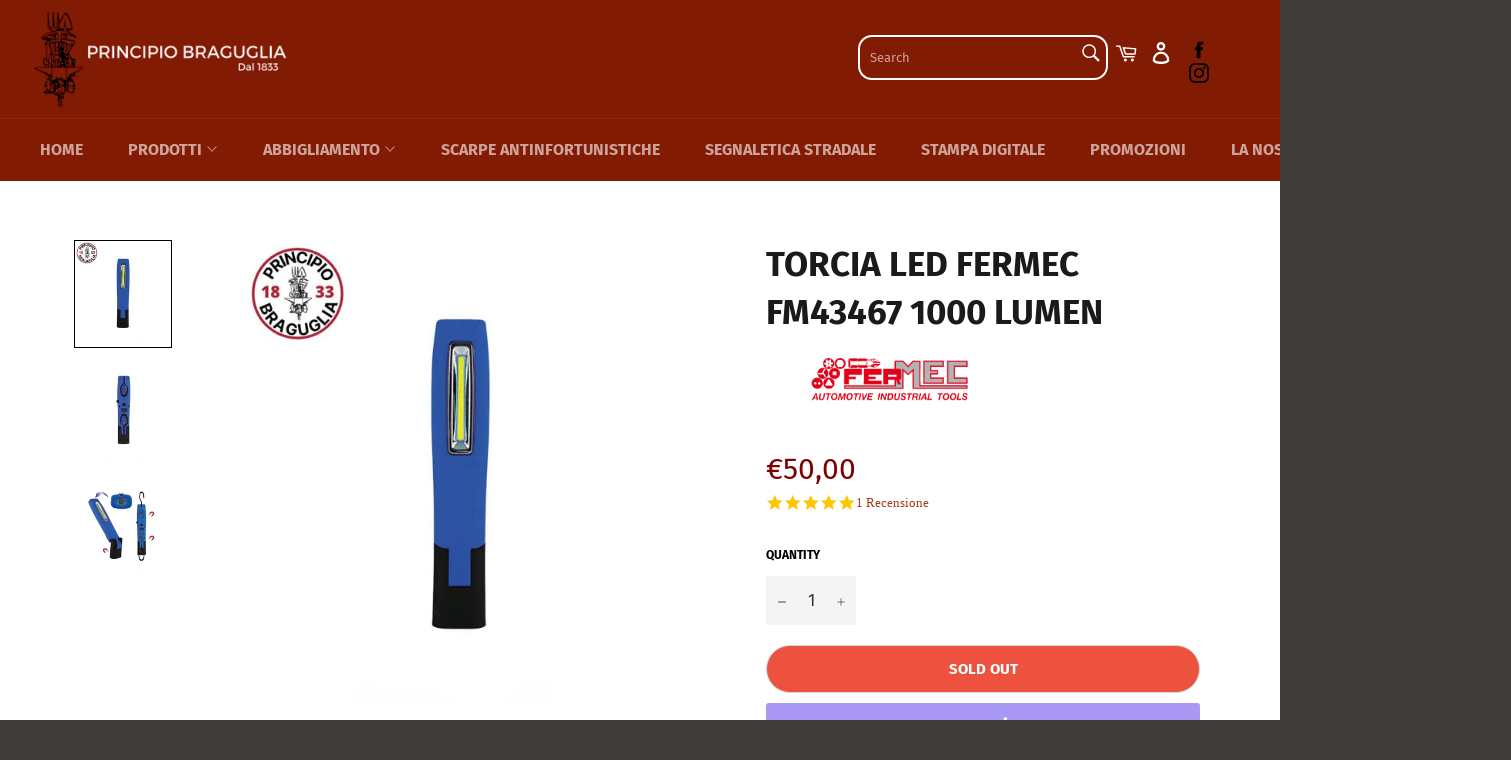

--- FILE ---
content_type: text/css
request_url: https://www.braguglia.it/cdn/shop/t/13/assets/theme.scss.css?v=76913526095421209221759331794
body_size: 21528
content:
/** Shopify CDN: Minification failed

Line 148:2 Expected identifier but found "*"
Line 1799:2 Expected identifier but found "*"
Line 1839:2 Expected identifier but found "*"
Line 2207:18 Unexpected "0"
Line 2471:2 Expected identifier but found "*"

**/
/*============================================================================
  Venture by Shopify
==============================================================================*/
/*================ SASS HELPERS ================*/
/*============================================================================
  Convert pixels to ems

  eg. for a relational value of 12px write em(12) when the parent is 16px
  if the parent is another value say 24px write em(12, 24)

  Based on https://github.com/thoughtbot/bourbon/blob/master/app/assets/stylesheets/functions/_px-to-em.scss
==============================================================================*/
/*============================================================================
  Strips the unit from a number.

  @param {Number (With Unit)} $value
  @example scss - Usage
    $dimension: strip-units(10em);
  @example css - CSS Output
    $dimension: 10;
  @return {Number (Unitless)}

  based on https://github.com/thoughtbot/bourbon/blob/master/app/assets/stylesheets/functions/_strip-units.scss
==============================================================================*/
/*================ THEME SASS HELPERS ================*/
/*================ Prefix mixins ================*/
/*============================================================================
  Flexbox prefix mixins from Bourbon
    https://github.com/thoughtbot/bourbon/blob/master/app/assets/stylesheets/css3/_flex-box.scss
==============================================================================*/
/*================ Style mixins ================*/
/*================ SASS VARIABLES & SETTINGS ================*/
/*============================================================================
  Grid Breakpoints and Class Names
    - Do not change the variable names
==============================================================================*/
/*============================================================================
  Generate breakpoint-specific column widths and push classes
    - Default column widths: $grid-breakpoint-has-widths: ($small, $medium-up);
    - Default is no push classes
==============================================================================*/
/*================ Color Variables ================*/
/*================ Sizing Variables ================*/
/*================ Product Grid ================*/
/*================ Product slider ================*/
/*================ Collection Grid ================*/
/*================ Typography Variables ================*/
@font-face {
  font-family: "Fira Sans";
  font-weight: 700;
  font-style: normal;
  src: url("//www.braguglia.it/cdn/fonts/fira_sans/firasans_n7.cc8dbbaa3add99fa3b5746d1e0ac6304aad5a265.woff2?h1=YnJhZ3VnbGlhLml0&h2=YnJhZ3VnbGlhLmFjY291bnQubXlzaG9waWZ5LmNvbQ&hmac=dc27339580c0b33fa642469bf601ff1cde0d4eab91f36c195ed08e601efb6404") format("woff2"), url("//www.braguglia.it/cdn/fonts/fira_sans/firasans_n7.ec664a82413800dfe65a9cde8547a4b8bd643b08.woff?h1=YnJhZ3VnbGlhLml0&h2=YnJhZ3VnbGlhLmFjY291bnQubXlzaG9waWZ5LmNvbQ&hmac=d828f40a61201279d346db3183b120b5664239d7e8e3e68882734369fa195b1c") format("woff"); }

@font-face {
  font-family: "Fira Sans";
  font-weight: 400;
  font-style: normal;
  src: url("//www.braguglia.it/cdn/fonts/fira_sans/firasans_n4.2bbe25c7eff81f2190328b1f4c09fff694a30391.woff2?h1=YnJhZ3VnbGlhLml0&h2=YnJhZ3VnbGlhLmFjY291bnQubXlzaG9waWZ5LmNvbQ&hmac=58442e31c03371085e2a18b12770c18aa85d03099e017181c2b4dc7a1d6b10d5") format("woff2"), url("//www.braguglia.it/cdn/fonts/fira_sans/firasans_n4.3080da6df53473deabf85f231151766e88fe58e5.woff?h1=YnJhZ3VnbGlhLml0&h2=YnJhZ3VnbGlhLmFjY291bnQubXlzaG9waWZ5LmNvbQ&hmac=765a9e390c7ab054f9b386c274e66adefc3812db46026f9d130b6770d6caa809") format("woff"); }

@font-face {
  font-family: "Fira Sans";
  font-weight: 700;
  font-style: normal;
  src: url("//www.braguglia.it/cdn/fonts/fira_sans/firasans_n7.cc8dbbaa3add99fa3b5746d1e0ac6304aad5a265.woff2?h1=YnJhZ3VnbGlhLml0&h2=YnJhZ3VnbGlhLmFjY291bnQubXlzaG9waWZ5LmNvbQ&hmac=dc27339580c0b33fa642469bf601ff1cde0d4eab91f36c195ed08e601efb6404") format("woff2"), url("//www.braguglia.it/cdn/fonts/fira_sans/firasans_n7.ec664a82413800dfe65a9cde8547a4b8bd643b08.woff?h1=YnJhZ3VnbGlhLml0&h2=YnJhZ3VnbGlhLmFjY291bnQubXlzaG9waWZ5LmNvbQ&hmac=d828f40a61201279d346db3183b120b5664239d7e8e3e68882734369fa195b1c") format("woff"); }

@font-face {
  font-family: "Fira Sans";
  font-weight: 400;
  font-style: italic;
  src: url("//www.braguglia.it/cdn/fonts/fira_sans/firasans_i4.c80c323ec965c58e05ab85d436c872a499b8b684.woff2?h1=YnJhZ3VnbGlhLml0&h2=YnJhZ3VnbGlhLmFjY291bnQubXlzaG9waWZ5LmNvbQ&hmac=7310925e8b52e12cf002db4520fba2f8ba9be5acbc7c5eca752f45fc937cd543") format("woff2"), url("//www.braguglia.it/cdn/fonts/fira_sans/firasans_i4.4a2d82e939dfe1cd2fff5fc4411d982dee96dce7.woff?h1=YnJhZ3VnbGlhLml0&h2=YnJhZ3VnbGlhLmFjY291bnQubXlzaG9waWZ5LmNvbQ&hmac=2d3e0ff00bdfd6c17405de8e6b91da7663a23e85db539610748d81e4949fa82f") format("woff"); }

@font-face {
  font-family: "Fira Sans";
  font-weight: 700;
  font-style: italic;
  src: url("//www.braguglia.it/cdn/fonts/fira_sans/firasans_i7.a949787ab1c615cf91b95a6e513021199c64f31e.woff2?h1=YnJhZ3VnbGlhLml0&h2=YnJhZ3VnbGlhLmFjY291bnQubXlzaG9waWZ5LmNvbQ&hmac=5c6485255fe90499bf2b78fe96e42390245b4b4899fe0c4df83987ef554286cb") format("woff2"), url("//www.braguglia.it/cdn/fonts/fira_sans/firasans_i7.799cab282970134691125391a3ab6bd6bc1306c6.woff?h1=YnJhZ3VnbGlhLml0&h2=YnJhZ3VnbGlhLmFjY291bnQubXlzaG9waWZ5LmNvbQ&hmac=5c054c039902173d2605acd5da6a72f37a14584d06a09f8d18916b78cc80faeb") format("woff"); }

/*================ Z-Index ================*/
/*================ Drawers ================*/
/*================ Sticky nav ================*/
/*================ Links and Buttons ================*/
/*================ Product and Collection Cards ================*/
/*================ Search in header ================*/
/*================ Meganav ================*/
/*================ Hero ================*/
/*================ Slate ================*/
/*============================================================================
  Slate Table of Contents

  #Mixins
  #Grid
  #Normalize
  #Helper Classes
  #Basic Styles
  #Icons
  #Lists
  #Rich Text Editor
  #Links and Buttons
  #Tables
  #Reponsive Tables
  #Images and Iframes
  #Forms
  #Site Nav and Dropdowns
  #Section Headers
  #Giftcard Template
==============================================================================*/
/*================ #Mixins ================*/
/*============================================================================
  Prefix mixin for generating vendor prefixes.
  Based on https://github.com/thoughtbot/bourbon/blob/master/app/assets/stylesheets/addons/_prefixer.scss

  Usage:
    // Input:
    .element {
      @include prefix(transform, scale(1), ms webkit spec);
    }

    // Output:
    .element {
      -ms-transform: scale(1);
      -webkit-transform: scale(1);
      transform: scale(1);
    }
==============================================================================*/
/*================ Media Query Mixin ================*/
/*================ Media Query IE z-index Mixin ================*/
/*================ Responsive Show/Hide Helper ================*/
/*================ Responsive Text Alignment Helper ================*/
/*============================================================================
  #Grid
==============================================================================*/
/*============================================================================
  Grid Setup
    1. Allow the grid system to be used on lists.
    2. Remove any margins and paddings that might affect the grid system.
    3. Apply a negative `margin-left` to negate the columns' gutters.
==============================================================================*/
.grid {
  *zoom: 1; }
  .grid:after {
    content: '';
    display: table;
    clear: both; }

.grid {
  list-style: none;
  margin: 0;
  padding: 0;
  margin-left: -20px; }

.grid__item {
  float: left;
  padding-left: 20px;
  width: 100%;
  -ms-flex-preferred-size: auto !important;
  -webkit-flex-basis: auto !important;
  -moz-flex-basis: auto !important;
  flex-basis: auto !important; }

.grid__item[class*="--push"] {
  position: relative; }

/*================ Flex grid ================*/
.flex {
  display: -webkit-flex;
  display: -ms-flexbox;
  display: flex;
  width: 100%; }

.flex__item {
  position: relative;
  -webkit-flex: 1 1 100%;
  -moz-flex: 1 1 100%;
  -ms-flex: 1 1 100%;
  flex: 1 1 100%;
  width: auto !important;
  min-width: 0; }

.flex__item--fixed {
  -webkit-flex: 0 1 auto;
  -moz-flex: 0 1 auto;
  -ms-flex: 0 1 auto;
  flex: 0 1 auto; }

/*============================================================================
  Grid Columns
    - Create width classes, prepended by the breakpoint name.
==============================================================================*/
/*================ Grid push classes ================*/
/*================ Clearfix helper on uniform grids ================*/
/*================ Build Base Grid Classes ================*/
/** Whole */
.one-whole {
  width: 100%;
  -ms-flex-preferred-size: 100%;
  -webkit-flex-basis: 100%;
  -moz-flex-basis: 100%;
  flex-basis: 100%; }

/* Halves */
.one-half {
  width: 50%;
  -ms-flex-preferred-size: 50%;
  -webkit-flex-basis: 50%;
  -moz-flex-basis: 50%;
  flex-basis: 50%; }

/* Thirds */
.one-third {
  width: 33.33333%;
  -ms-flex-preferred-size: 33.33333%;
  -webkit-flex-basis: 33.33333%;
  -moz-flex-basis: 33.33333%;
  flex-basis: 33.33333%; }

.two-thirds {
  width: 66.66667%;
  -ms-flex-preferred-size: 66.66667%;
  -webkit-flex-basis: 66.66667%;
  -moz-flex-basis: 66.66667%;
  flex-basis: 66.66667%; }

/* Quarters */
.one-quarter {
  width: 25%;
  -ms-flex-preferred-size: 25%;
  -webkit-flex-basis: 25%;
  -moz-flex-basis: 25%;
  flex-basis: 25%; }

.two-quarters {
  width: 50%;
  -ms-flex-preferred-size: 50%;
  -webkit-flex-basis: 50%;
  -moz-flex-basis: 50%;
  flex-basis: 50%; }

.three-quarters {
  width: 75%;
  -ms-flex-preferred-size: 75%;
  -webkit-flex-basis: 75%;
  -moz-flex-basis: 75%;
  flex-basis: 75%; }

/* Fifths */
.one-fifth {
  width: 20%;
  -ms-flex-preferred-size: 20%;
  -webkit-flex-basis: 20%;
  -moz-flex-basis: 20%;
  flex-basis: 20%; }

.two-fifths {
  width: 40%;
  -ms-flex-preferred-size: 40%;
  -webkit-flex-basis: 40%;
  -moz-flex-basis: 40%;
  flex-basis: 40%; }

.three-fifths {
  width: 60%;
  -ms-flex-preferred-size: 60%;
  -webkit-flex-basis: 60%;
  -moz-flex-basis: 60%;
  flex-basis: 60%; }

.four-fifths {
  width: 80%;
  -ms-flex-preferred-size: 80%;
  -webkit-flex-basis: 80%;
  -moz-flex-basis: 80%;
  flex-basis: 80%; }

/* Sixths */
.one-sixth {
  width: 16.66667%;
  -ms-flex-preferred-size: 16.66667%;
  -webkit-flex-basis: 16.66667%;
  -moz-flex-basis: 16.66667%;
  flex-basis: 16.66667%; }

.two-sixths {
  width: 33.33333%;
  -ms-flex-preferred-size: 33.33333%;
  -webkit-flex-basis: 33.33333%;
  -moz-flex-basis: 33.33333%;
  flex-basis: 33.33333%; }

.three-sixths {
  width: 50%;
  -ms-flex-preferred-size: 50%;
  -webkit-flex-basis: 50%;
  -moz-flex-basis: 50%;
  flex-basis: 50%; }

.four-sixths {
  width: 66.66667%;
  -ms-flex-preferred-size: 66.66667%;
  -webkit-flex-basis: 66.66667%;
  -moz-flex-basis: 66.66667%;
  flex-basis: 66.66667%; }

.five-sixths {
  width: 83.33333%;
  -ms-flex-preferred-size: 83.33333%;
  -webkit-flex-basis: 83.33333%;
  -moz-flex-basis: 83.33333%;
  flex-basis: 83.33333%; }

/* Eighths */
.one-eighth {
  width: 12.5%;
  -ms-flex-preferred-size: 12.5%;
  -webkit-flex-basis: 12.5%;
  -moz-flex-basis: 12.5%;
  flex-basis: 12.5%; }

.two-eighths {
  width: 25%;
  -ms-flex-preferred-size: 25%;
  -webkit-flex-basis: 25%;
  -moz-flex-basis: 25%;
  flex-basis: 25%; }

.three-eighths {
  width: 37.5%;
  -ms-flex-preferred-size: 37.5%;
  -webkit-flex-basis: 37.5%;
  -moz-flex-basis: 37.5%;
  flex-basis: 37.5%; }

.four-eighths {
  width: 50%;
  -ms-flex-preferred-size: 50%;
  -webkit-flex-basis: 50%;
  -moz-flex-basis: 50%;
  flex-basis: 50%; }

.five-eighths {
  width: 62.5%;
  -ms-flex-preferred-size: 62.5%;
  -webkit-flex-basis: 62.5%;
  -moz-flex-basis: 62.5%;
  flex-basis: 62.5%; }

.six-eighths {
  width: 75%;
  -ms-flex-preferred-size: 75%;
  -webkit-flex-basis: 75%;
  -moz-flex-basis: 75%;
  flex-basis: 75%; }

.seven-eighths {
  width: 87.5%;
  -ms-flex-preferred-size: 87.5%;
  -webkit-flex-basis: 87.5%;
  -moz-flex-basis: 87.5%;
  flex-basis: 87.5%; }

/* Tenths */
.one-tenth {
  width: 10%;
  -ms-flex-preferred-size: 10%;
  -webkit-flex-basis: 10%;
  -moz-flex-basis: 10%;
  flex-basis: 10%; }

.two-tenths {
  width: 20%;
  -ms-flex-preferred-size: 20%;
  -webkit-flex-basis: 20%;
  -moz-flex-basis: 20%;
  flex-basis: 20%; }

.three-tenths {
  width: 30%;
  -ms-flex-preferred-size: 30%;
  -webkit-flex-basis: 30%;
  -moz-flex-basis: 30%;
  flex-basis: 30%; }

.four-tenths {
  width: 40%;
  -ms-flex-preferred-size: 40%;
  -webkit-flex-basis: 40%;
  -moz-flex-basis: 40%;
  flex-basis: 40%; }

.five-tenths {
  width: 50%;
  -ms-flex-preferred-size: 50%;
  -webkit-flex-basis: 50%;
  -moz-flex-basis: 50%;
  flex-basis: 50%; }

.six-tenths {
  width: 60%;
  -ms-flex-preferred-size: 60%;
  -webkit-flex-basis: 60%;
  -moz-flex-basis: 60%;
  flex-basis: 60%; }

.seven-tenths {
  width: 70%;
  -ms-flex-preferred-size: 70%;
  -webkit-flex-basis: 70%;
  -moz-flex-basis: 70%;
  flex-basis: 70%; }

.eight-tenths {
  width: 80%;
  -ms-flex-preferred-size: 80%;
  -webkit-flex-basis: 80%;
  -moz-flex-basis: 80%;
  flex-basis: 80%; }

.nine-tenths {
  width: 90%;
  -ms-flex-preferred-size: 90%;
  -webkit-flex-basis: 90%;
  -moz-flex-basis: 90%;
  flex-basis: 90%; }

/* Twelfths */
.one-twelfth {
  width: 8.33333%;
  -ms-flex-preferred-size: 8.33333%;
  -webkit-flex-basis: 8.33333%;
  -moz-flex-basis: 8.33333%;
  flex-basis: 8.33333%; }

.two-twelfths {
  width: 16.66667%;
  -ms-flex-preferred-size: 16.66667%;
  -webkit-flex-basis: 16.66667%;
  -moz-flex-basis: 16.66667%;
  flex-basis: 16.66667%; }

.three-twelfths {
  width: 25%;
  -ms-flex-preferred-size: 25%;
  -webkit-flex-basis: 25%;
  -moz-flex-basis: 25%;
  flex-basis: 25%; }

.four-twelfths {
  width: 33.33333%;
  -ms-flex-preferred-size: 33.33333%;
  -webkit-flex-basis: 33.33333%;
  -moz-flex-basis: 33.33333%;
  flex-basis: 33.33333%; }

.five-twelfths {
  width: 41.66667%;
  -ms-flex-preferred-size: 41.66667%;
  -webkit-flex-basis: 41.66667%;
  -moz-flex-basis: 41.66667%;
  flex-basis: 41.66667%; }

.six-twelfths {
  width: 50%;
  -ms-flex-preferred-size: 50%;
  -webkit-flex-basis: 50%;
  -moz-flex-basis: 50%;
  flex-basis: 50%; }

.seven-twelfths {
  width: 58.33333%;
  -ms-flex-preferred-size: 58.33333%;
  -webkit-flex-basis: 58.33333%;
  -moz-flex-basis: 58.33333%;
  flex-basis: 58.33333%; }

.eight-twelfths {
  width: 66.66667%;
  -ms-flex-preferred-size: 66.66667%;
  -webkit-flex-basis: 66.66667%;
  -moz-flex-basis: 66.66667%;
  flex-basis: 66.66667%; }

.nine-twelfths {
  width: 75%;
  -ms-flex-preferred-size: 75%;
  -webkit-flex-basis: 75%;
  -moz-flex-basis: 75%;
  flex-basis: 75%; }

.ten-twelfths {
  width: 83.33333%;
  -ms-flex-preferred-size: 83.33333%;
  -webkit-flex-basis: 83.33333%;
  -moz-flex-basis: 83.33333%;
  flex-basis: 83.33333%; }

.eleven-twelfths {
  width: 91.66667%;
  -ms-flex-preferred-size: 91.66667%;
  -webkit-flex-basis: 91.66667%;
  -moz-flex-basis: 91.66667%;
  flex-basis: 91.66667%; }

.show {
  display: block !important; }

.hide {
  display: none !important; }

.text-left {
  text-align: left !important; }

.text-right {
  text-align: right !important; }

.text-center {
  text-align: center !important; }

/*================ Build Responsive Grid Classes ================*/
@media only screen and (max-width: 749px) {
  /** Whole */
  .small--one-whole {
    width: 100%;
    -ms-flex-preferred-size: 100%;
    -webkit-flex-basis: 100%;
    -moz-flex-basis: 100%;
    flex-basis: 100%; }

  /* Halves */
  .small--one-half {
    width: 50%;
    -ms-flex-preferred-size: 50%;
    -webkit-flex-basis: 50%;
    -moz-flex-basis: 50%;
    flex-basis: 50%; }

  /* Thirds */
  .small--one-third {
    width: 33.33333%;
    -ms-flex-preferred-size: 33.33333%;
    -webkit-flex-basis: 33.33333%;
    -moz-flex-basis: 33.33333%;
    flex-basis: 33.33333%; }

  .small--two-thirds {
    width: 66.66667%;
    -ms-flex-preferred-size: 66.66667%;
    -webkit-flex-basis: 66.66667%;
    -moz-flex-basis: 66.66667%;
    flex-basis: 66.66667%; }

  /* Quarters */
  .small--one-quarter {
    width: 25%;
    -ms-flex-preferred-size: 25%;
    -webkit-flex-basis: 25%;
    -moz-flex-basis: 25%;
    flex-basis: 25%; }

  .small--two-quarters {
    width: 50%;
    -ms-flex-preferred-size: 50%;
    -webkit-flex-basis: 50%;
    -moz-flex-basis: 50%;
    flex-basis: 50%; }

  .small--three-quarters {
    width: 75%;
    -ms-flex-preferred-size: 75%;
    -webkit-flex-basis: 75%;
    -moz-flex-basis: 75%;
    flex-basis: 75%; }

  /* Fifths */
  .small--one-fifth {
    width: 20%;
    -ms-flex-preferred-size: 20%;
    -webkit-flex-basis: 20%;
    -moz-flex-basis: 20%;
    flex-basis: 20%; }

  .small--two-fifths {
    width: 40%;
    -ms-flex-preferred-size: 40%;
    -webkit-flex-basis: 40%;
    -moz-flex-basis: 40%;
    flex-basis: 40%; }

  .small--three-fifths {
    width: 60%;
    -ms-flex-preferred-size: 60%;
    -webkit-flex-basis: 60%;
    -moz-flex-basis: 60%;
    flex-basis: 60%; }

  .small--four-fifths {
    width: 80%;
    -ms-flex-preferred-size: 80%;
    -webkit-flex-basis: 80%;
    -moz-flex-basis: 80%;
    flex-basis: 80%; }

  /* Sixths */
  .small--one-sixth {
    width: 16.66667%;
    -ms-flex-preferred-size: 16.66667%;
    -webkit-flex-basis: 16.66667%;
    -moz-flex-basis: 16.66667%;
    flex-basis: 16.66667%; }

  .small--two-sixths {
    width: 33.33333%;
    -ms-flex-preferred-size: 33.33333%;
    -webkit-flex-basis: 33.33333%;
    -moz-flex-basis: 33.33333%;
    flex-basis: 33.33333%; }

  .small--three-sixths {
    width: 50%;
    -ms-flex-preferred-size: 50%;
    -webkit-flex-basis: 50%;
    -moz-flex-basis: 50%;
    flex-basis: 50%; }

  .small--four-sixths {
    width: 66.66667%;
    -ms-flex-preferred-size: 66.66667%;
    -webkit-flex-basis: 66.66667%;
    -moz-flex-basis: 66.66667%;
    flex-basis: 66.66667%; }

  .small--five-sixths {
    width: 83.33333%;
    -ms-flex-preferred-size: 83.33333%;
    -webkit-flex-basis: 83.33333%;
    -moz-flex-basis: 83.33333%;
    flex-basis: 83.33333%; }

  /* Eighths */
  .small--one-eighth {
    width: 12.5%;
    -ms-flex-preferred-size: 12.5%;
    -webkit-flex-basis: 12.5%;
    -moz-flex-basis: 12.5%;
    flex-basis: 12.5%; }

  .small--two-eighths {
    width: 25%;
    -ms-flex-preferred-size: 25%;
    -webkit-flex-basis: 25%;
    -moz-flex-basis: 25%;
    flex-basis: 25%; }

  .small--three-eighths {
    width: 37.5%;
    -ms-flex-preferred-size: 37.5%;
    -webkit-flex-basis: 37.5%;
    -moz-flex-basis: 37.5%;
    flex-basis: 37.5%; }

  .small--four-eighths {
    width: 50%;
    -ms-flex-preferred-size: 50%;
    -webkit-flex-basis: 50%;
    -moz-flex-basis: 50%;
    flex-basis: 50%; }

  .small--five-eighths {
    width: 62.5%;
    -ms-flex-preferred-size: 62.5%;
    -webkit-flex-basis: 62.5%;
    -moz-flex-basis: 62.5%;
    flex-basis: 62.5%; }

  .small--six-eighths {
    width: 75%;
    -ms-flex-preferred-size: 75%;
    -webkit-flex-basis: 75%;
    -moz-flex-basis: 75%;
    flex-basis: 75%; }

  .small--seven-eighths {
    width: 87.5%;
    -ms-flex-preferred-size: 87.5%;
    -webkit-flex-basis: 87.5%;
    -moz-flex-basis: 87.5%;
    flex-basis: 87.5%; }

  /* Tenths */
  .small--one-tenth {
    width: 10%;
    -ms-flex-preferred-size: 10%;
    -webkit-flex-basis: 10%;
    -moz-flex-basis: 10%;
    flex-basis: 10%; }

  .small--two-tenths {
    width: 20%;
    -ms-flex-preferred-size: 20%;
    -webkit-flex-basis: 20%;
    -moz-flex-basis: 20%;
    flex-basis: 20%; }

  .small--three-tenths {
    width: 30%;
    -ms-flex-preferred-size: 30%;
    -webkit-flex-basis: 30%;
    -moz-flex-basis: 30%;
    flex-basis: 30%; }

  .small--four-tenths {
    width: 40%;
    -ms-flex-preferred-size: 40%;
    -webkit-flex-basis: 40%;
    -moz-flex-basis: 40%;
    flex-basis: 40%; }

  .small--five-tenths {
    width: 50%;
    -ms-flex-preferred-size: 50%;
    -webkit-flex-basis: 50%;
    -moz-flex-basis: 50%;
    flex-basis: 50%; }

  .small--six-tenths {
    width: 60%;
    -ms-flex-preferred-size: 60%;
    -webkit-flex-basis: 60%;
    -moz-flex-basis: 60%;
    flex-basis: 60%; }

  .small--seven-tenths {
    width: 70%;
    -ms-flex-preferred-size: 70%;
    -webkit-flex-basis: 70%;
    -moz-flex-basis: 70%;
    flex-basis: 70%; }

  .small--eight-tenths {
    width: 80%;
    -ms-flex-preferred-size: 80%;
    -webkit-flex-basis: 80%;
    -moz-flex-basis: 80%;
    flex-basis: 80%; }

  .small--nine-tenths {
    width: 90%;
    -ms-flex-preferred-size: 90%;
    -webkit-flex-basis: 90%;
    -moz-flex-basis: 90%;
    flex-basis: 90%; }

  /* Twelfths */
  .small--one-twelfth {
    width: 8.33333%;
    -ms-flex-preferred-size: 8.33333%;
    -webkit-flex-basis: 8.33333%;
    -moz-flex-basis: 8.33333%;
    flex-basis: 8.33333%; }

  .small--two-twelfths {
    width: 16.66667%;
    -ms-flex-preferred-size: 16.66667%;
    -webkit-flex-basis: 16.66667%;
    -moz-flex-basis: 16.66667%;
    flex-basis: 16.66667%; }

  .small--three-twelfths {
    width: 25%;
    -ms-flex-preferred-size: 25%;
    -webkit-flex-basis: 25%;
    -moz-flex-basis: 25%;
    flex-basis: 25%; }

  .small--four-twelfths {
    width: 33.33333%;
    -ms-flex-preferred-size: 33.33333%;
    -webkit-flex-basis: 33.33333%;
    -moz-flex-basis: 33.33333%;
    flex-basis: 33.33333%; }

  .small--five-twelfths {
    width: 41.66667%;
    -ms-flex-preferred-size: 41.66667%;
    -webkit-flex-basis: 41.66667%;
    -moz-flex-basis: 41.66667%;
    flex-basis: 41.66667%; }

  .small--six-twelfths {
    width: 50%;
    -ms-flex-preferred-size: 50%;
    -webkit-flex-basis: 50%;
    -moz-flex-basis: 50%;
    flex-basis: 50%; }

  .small--seven-twelfths {
    width: 58.33333%;
    -ms-flex-preferred-size: 58.33333%;
    -webkit-flex-basis: 58.33333%;
    -moz-flex-basis: 58.33333%;
    flex-basis: 58.33333%; }

  .small--eight-twelfths {
    width: 66.66667%;
    -ms-flex-preferred-size: 66.66667%;
    -webkit-flex-basis: 66.66667%;
    -moz-flex-basis: 66.66667%;
    flex-basis: 66.66667%; }

  .small--nine-twelfths {
    width: 75%;
    -ms-flex-preferred-size: 75%;
    -webkit-flex-basis: 75%;
    -moz-flex-basis: 75%;
    flex-basis: 75%; }

  .small--ten-twelfths {
    width: 83.33333%;
    -ms-flex-preferred-size: 83.33333%;
    -webkit-flex-basis: 83.33333%;
    -moz-flex-basis: 83.33333%;
    flex-basis: 83.33333%; }

  .small--eleven-twelfths {
    width: 91.66667%;
    -ms-flex-preferred-size: 91.66667%;
    -webkit-flex-basis: 91.66667%;
    -moz-flex-basis: 91.66667%;
    flex-basis: 91.66667%; }

  .grid--uniform .small--one-half:nth-child(2n+1),
  .grid--uniform .small--one-third:nth-child(3n+1),
  .grid--uniform .small--one-quarter:nth-child(4n+1),
  .grid--uniform .small--one-fifth:nth-child(5n+1),
  .grid--uniform .small--one-sixth:nth-child(6n+1),
  .grid--uniform .small--two-sixths:nth-child(3n+1),
  .grid--uniform .small--three-sixths:nth-child(2n+1),
  .grid--uniform .small--two-eighths:nth-child(4n+1),
  .grid--uniform .small--four-eighths:nth-child(2n+1),
  .grid--uniform .small--five-tenths:nth-child(2n+1),
  .grid--uniform .small--one-twelfth:nth-child(12n+1),
  .grid--uniform .small--two-twelfths:nth-child(6n+1),
  .grid--uniform .small--three-twelfths:nth-child(4n+1),
  .grid--uniform .small--four-twelfths:nth-child(3n+1),
  .grid--uniform .small--six-twelfths:nth-child(2n+1) {
    clear: both; }

  .small--show {
    display: block !important; }

  .small--hide {
    display: none !important; }

  .small--text-left {
    text-align: left !important; }

  .small--text-right {
    text-align: right !important; }

  .small--text-center {
    text-align: center !important; } }
@media only screen and (min-width: 750px) {
  /** Whole */
  .medium-up--one-whole {
    width: 100%;
    -ms-flex-preferred-size: 100%;
    -webkit-flex-basis: 100%;
    -moz-flex-basis: 100%;
    flex-basis: 100%; }

  /* Halves */
  .medium-up--one-half {
    width: 50%;
    -ms-flex-preferred-size: 50%;
    -webkit-flex-basis: 50%;
    -moz-flex-basis: 50%;
    flex-basis: 50%; }

  /* Thirds */
  .medium-up--one-third {
    width: 33.33333%;
    -ms-flex-preferred-size: 33.33333%;
    -webkit-flex-basis: 33.33333%;
    -moz-flex-basis: 33.33333%;
    flex-basis: 33.33333%; }

  .medium-up--two-thirds {
    width: 66.66667%;
    -ms-flex-preferred-size: 66.66667%;
    -webkit-flex-basis: 66.66667%;
    -moz-flex-basis: 66.66667%;
    flex-basis: 66.66667%; }

  /* Quarters */
  .medium-up--one-quarter {
    width: 25%;
    -ms-flex-preferred-size: 25%;
    -webkit-flex-basis: 25%;
    -moz-flex-basis: 25%;
    flex-basis: 25%; }

  .medium-up--two-quarters {
    width: 50%;
    -ms-flex-preferred-size: 50%;
    -webkit-flex-basis: 50%;
    -moz-flex-basis: 50%;
    flex-basis: 50%; }

  .medium-up--three-quarters {
    width: 75%;
    -ms-flex-preferred-size: 75%;
    -webkit-flex-basis: 75%;
    -moz-flex-basis: 75%;
    flex-basis: 75%; }

  /* Fifths */
  .medium-up--one-fifth {
    width: 20%;
    -ms-flex-preferred-size: 20%;
    -webkit-flex-basis: 20%;
    -moz-flex-basis: 20%;
    flex-basis: 20%; }

  .medium-up--two-fifths {
    width: 40%;
    -ms-flex-preferred-size: 40%;
    -webkit-flex-basis: 40%;
    -moz-flex-basis: 40%;
    flex-basis: 40%; }

  .medium-up--three-fifths {
    width: 60%;
    -ms-flex-preferred-size: 60%;
    -webkit-flex-basis: 60%;
    -moz-flex-basis: 60%;
    flex-basis: 60%; }

  .medium-up--four-fifths {
    width: 80%;
    -ms-flex-preferred-size: 80%;
    -webkit-flex-basis: 80%;
    -moz-flex-basis: 80%;
    flex-basis: 80%; }

  /* Sixths */
  .medium-up--one-sixth {
    width: 16.66667%;
    -ms-flex-preferred-size: 16.66667%;
    -webkit-flex-basis: 16.66667%;
    -moz-flex-basis: 16.66667%;
    flex-basis: 16.66667%; }

  .medium-up--two-sixths {
    width: 33.33333%;
    -ms-flex-preferred-size: 33.33333%;
    -webkit-flex-basis: 33.33333%;
    -moz-flex-basis: 33.33333%;
    flex-basis: 33.33333%; }

  .medium-up--three-sixths {
    width: 50%;
    -ms-flex-preferred-size: 50%;
    -webkit-flex-basis: 50%;
    -moz-flex-basis: 50%;
    flex-basis: 50%; }

  .medium-up--four-sixths {
    width: 66.66667%;
    -ms-flex-preferred-size: 66.66667%;
    -webkit-flex-basis: 66.66667%;
    -moz-flex-basis: 66.66667%;
    flex-basis: 66.66667%; }

  .medium-up--five-sixths {
    width: 83.33333%;
    -ms-flex-preferred-size: 83.33333%;
    -webkit-flex-basis: 83.33333%;
    -moz-flex-basis: 83.33333%;
    flex-basis: 83.33333%; }

  /* Eighths */
  .medium-up--one-eighth {
    width: 12.5%;
    -ms-flex-preferred-size: 12.5%;
    -webkit-flex-basis: 12.5%;
    -moz-flex-basis: 12.5%;
    flex-basis: 12.5%; }

  .medium-up--two-eighths {
    width: 25%;
    -ms-flex-preferred-size: 25%;
    -webkit-flex-basis: 25%;
    -moz-flex-basis: 25%;
    flex-basis: 25%; }

  .medium-up--three-eighths {
    width: 37.5%;
    -ms-flex-preferred-size: 37.5%;
    -webkit-flex-basis: 37.5%;
    -moz-flex-basis: 37.5%;
    flex-basis: 37.5%; }

  .medium-up--four-eighths {
    width: 50%;
    -ms-flex-preferred-size: 50%;
    -webkit-flex-basis: 50%;
    -moz-flex-basis: 50%;
    flex-basis: 50%; }

  .medium-up--five-eighths {
    width: 62.5%;
    -ms-flex-preferred-size: 62.5%;
    -webkit-flex-basis: 62.5%;
    -moz-flex-basis: 62.5%;
    flex-basis: 62.5%; }

  .medium-up--six-eighths {
    width: 75%;
    -ms-flex-preferred-size: 75%;
    -webkit-flex-basis: 75%;
    -moz-flex-basis: 75%;
    flex-basis: 75%; }

  .medium-up--seven-eighths {
    width: 87.5%;
    -ms-flex-preferred-size: 87.5%;
    -webkit-flex-basis: 87.5%;
    -moz-flex-basis: 87.5%;
    flex-basis: 87.5%; }

  /* Tenths */
  .medium-up--one-tenth {
    width: 10%;
    -ms-flex-preferred-size: 10%;
    -webkit-flex-basis: 10%;
    -moz-flex-basis: 10%;
    flex-basis: 10%; }

  .medium-up--two-tenths {
    width: 20%;
    -ms-flex-preferred-size: 20%;
    -webkit-flex-basis: 20%;
    -moz-flex-basis: 20%;
    flex-basis: 20%; }

  .medium-up--three-tenths {
    width: 30%;
    -ms-flex-preferred-size: 30%;
    -webkit-flex-basis: 30%;
    -moz-flex-basis: 30%;
    flex-basis: 30%; }

  .medium-up--four-tenths {
    width: 40%;
    -ms-flex-preferred-size: 40%;
    -webkit-flex-basis: 40%;
    -moz-flex-basis: 40%;
    flex-basis: 40%; }

  .medium-up--five-tenths {
    width: 50%;
    -ms-flex-preferred-size: 50%;
    -webkit-flex-basis: 50%;
    -moz-flex-basis: 50%;
    flex-basis: 50%; }

  .medium-up--six-tenths {
    width: 60%;
    -ms-flex-preferred-size: 60%;
    -webkit-flex-basis: 60%;
    -moz-flex-basis: 60%;
    flex-basis: 60%; }

  .medium-up--seven-tenths {
    width: 70%;
    -ms-flex-preferred-size: 70%;
    -webkit-flex-basis: 70%;
    -moz-flex-basis: 70%;
    flex-basis: 70%; }

  .medium-up--eight-tenths {
    width: 80%;
    -ms-flex-preferred-size: 80%;
    -webkit-flex-basis: 80%;
    -moz-flex-basis: 80%;
    flex-basis: 80%; }

  .medium-up--nine-tenths {
    width: 90%;
    -ms-flex-preferred-size: 90%;
    -webkit-flex-basis: 90%;
    -moz-flex-basis: 90%;
    flex-basis: 90%; }

  /* Twelfths */
  .medium-up--one-twelfth {
    width: 8.33333%;
    -ms-flex-preferred-size: 8.33333%;
    -webkit-flex-basis: 8.33333%;
    -moz-flex-basis: 8.33333%;
    flex-basis: 8.33333%; }

  .medium-up--two-twelfths {
    width: 16.66667%;
    -ms-flex-preferred-size: 16.66667%;
    -webkit-flex-basis: 16.66667%;
    -moz-flex-basis: 16.66667%;
    flex-basis: 16.66667%; }

  .medium-up--three-twelfths {
    width: 25%;
    -ms-flex-preferred-size: 25%;
    -webkit-flex-basis: 25%;
    -moz-flex-basis: 25%;
    flex-basis: 25%; }

  .medium-up--four-twelfths {
    width: 33.33333%;
    -ms-flex-preferred-size: 33.33333%;
    -webkit-flex-basis: 33.33333%;
    -moz-flex-basis: 33.33333%;
    flex-basis: 33.33333%; }

  .medium-up--five-twelfths {
    width: 41.66667%;
    -ms-flex-preferred-size: 41.66667%;
    -webkit-flex-basis: 41.66667%;
    -moz-flex-basis: 41.66667%;
    flex-basis: 41.66667%; }

  .medium-up--six-twelfths {
    width: 50%;
    -ms-flex-preferred-size: 50%;
    -webkit-flex-basis: 50%;
    -moz-flex-basis: 50%;
    flex-basis: 50%; }

  .medium-up--seven-twelfths {
    width: 58.33333%;
    -ms-flex-preferred-size: 58.33333%;
    -webkit-flex-basis: 58.33333%;
    -moz-flex-basis: 58.33333%;
    flex-basis: 58.33333%; }

  .medium-up--eight-twelfths {
    width: 66.66667%;
    -ms-flex-preferred-size: 66.66667%;
    -webkit-flex-basis: 66.66667%;
    -moz-flex-basis: 66.66667%;
    flex-basis: 66.66667%; }

  .medium-up--nine-twelfths {
    width: 75%;
    -ms-flex-preferred-size: 75%;
    -webkit-flex-basis: 75%;
    -moz-flex-basis: 75%;
    flex-basis: 75%; }

  .medium-up--ten-twelfths {
    width: 83.33333%;
    -ms-flex-preferred-size: 83.33333%;
    -webkit-flex-basis: 83.33333%;
    -moz-flex-basis: 83.33333%;
    flex-basis: 83.33333%; }

  .medium-up--eleven-twelfths {
    width: 91.66667%;
    -ms-flex-preferred-size: 91.66667%;
    -webkit-flex-basis: 91.66667%;
    -moz-flex-basis: 91.66667%;
    flex-basis: 91.66667%; }

  .grid--uniform .medium-up--one-half:nth-child(2n+1),
  .grid--uniform .medium-up--one-third:nth-child(3n+1),
  .grid--uniform .medium-up--one-quarter:nth-child(4n+1),
  .grid--uniform .medium-up--one-fifth:nth-child(5n+1),
  .grid--uniform .medium-up--one-sixth:nth-child(6n+1),
  .grid--uniform .medium-up--two-sixths:nth-child(3n+1),
  .grid--uniform .medium-up--three-sixths:nth-child(2n+1),
  .grid--uniform .medium-up--two-eighths:nth-child(4n+1),
  .grid--uniform .medium-up--four-eighths:nth-child(2n+1),
  .grid--uniform .medium-up--five-tenths:nth-child(2n+1),
  .grid--uniform .medium-up--one-twelfth:nth-child(12n+1),
  .grid--uniform .medium-up--two-twelfths:nth-child(6n+1),
  .grid--uniform .medium-up--three-twelfths:nth-child(4n+1),
  .grid--uniform .medium-up--four-twelfths:nth-child(3n+1),
  .grid--uniform .medium-up--six-twelfths:nth-child(2n+1) {
    clear: both; }

  .medium-up--show {
    display: block !important; }

  .medium-up--hide {
    display: none !important; }

  .medium-up--text-left {
    text-align: left !important; }

  .medium-up--text-right {
    text-align: right !important; }

  .medium-up--text-center {
    text-align: center !important; } }
@media only screen and (min-width: 990px) {
  /** Whole */
  .large-up--one-whole {
    width: 100%;
    -ms-flex-preferred-size: 100%;
    -webkit-flex-basis: 100%;
    -moz-flex-basis: 100%;
    flex-basis: 100%; }

  /* Halves */
  .large-up--one-half {
    width: 50%;
    -ms-flex-preferred-size: 50%;
    -webkit-flex-basis: 50%;
    -moz-flex-basis: 50%;
    flex-basis: 50%; }

  /* Thirds */
  .large-up--one-third {
    width: 33.33333%;
    -ms-flex-preferred-size: 33.33333%;
    -webkit-flex-basis: 33.33333%;
    -moz-flex-basis: 33.33333%;
    flex-basis: 33.33333%; }

  .large-up--two-thirds {
    width: 66.66667%;
    -ms-flex-preferred-size: 66.66667%;
    -webkit-flex-basis: 66.66667%;
    -moz-flex-basis: 66.66667%;
    flex-basis: 66.66667%; }

  /* Quarters */
  .large-up--one-quarter {
    width: 25%;
    -ms-flex-preferred-size: 25%;
    -webkit-flex-basis: 25%;
    -moz-flex-basis: 25%;
    flex-basis: 25%; }

  .large-up--two-quarters {
    width: 50%;
    -ms-flex-preferred-size: 50%;
    -webkit-flex-basis: 50%;
    -moz-flex-basis: 50%;
    flex-basis: 50%; }

  .large-up--three-quarters {
    width: 75%;
    -ms-flex-preferred-size: 75%;
    -webkit-flex-basis: 75%;
    -moz-flex-basis: 75%;
    flex-basis: 75%; }

  /* Fifths */
  .large-up--one-fifth {
    width: 20%;
    -ms-flex-preferred-size: 20%;
    -webkit-flex-basis: 20%;
    -moz-flex-basis: 20%;
    flex-basis: 20%; }

  .large-up--two-fifths {
    width: 40%;
    -ms-flex-preferred-size: 40%;
    -webkit-flex-basis: 40%;
    -moz-flex-basis: 40%;
    flex-basis: 40%; }

  .large-up--three-fifths {
    width: 60%;
    -ms-flex-preferred-size: 60%;
    -webkit-flex-basis: 60%;
    -moz-flex-basis: 60%;
    flex-basis: 60%; }

  .large-up--four-fifths {
    width: 80%;
    -ms-flex-preferred-size: 80%;
    -webkit-flex-basis: 80%;
    -moz-flex-basis: 80%;
    flex-basis: 80%; }

  /* Sixths */
  .large-up--one-sixth {
    width: 16.66667%;
    -ms-flex-preferred-size: 16.66667%;
    -webkit-flex-basis: 16.66667%;
    -moz-flex-basis: 16.66667%;
    flex-basis: 16.66667%; }

  .large-up--two-sixths {
    width: 33.33333%;
    -ms-flex-preferred-size: 33.33333%;
    -webkit-flex-basis: 33.33333%;
    -moz-flex-basis: 33.33333%;
    flex-basis: 33.33333%; }

  .large-up--three-sixths {
    width: 50%;
    -ms-flex-preferred-size: 50%;
    -webkit-flex-basis: 50%;
    -moz-flex-basis: 50%;
    flex-basis: 50%; }

  .large-up--four-sixths {
    width: 66.66667%;
    -ms-flex-preferred-size: 66.66667%;
    -webkit-flex-basis: 66.66667%;
    -moz-flex-basis: 66.66667%;
    flex-basis: 66.66667%; }

  .large-up--five-sixths {
    width: 83.33333%;
    -ms-flex-preferred-size: 83.33333%;
    -webkit-flex-basis: 83.33333%;
    -moz-flex-basis: 83.33333%;
    flex-basis: 83.33333%; }

  /* Eighths */
  .large-up--one-eighth {
    width: 12.5%;
    -ms-flex-preferred-size: 12.5%;
    -webkit-flex-basis: 12.5%;
    -moz-flex-basis: 12.5%;
    flex-basis: 12.5%; }

  .large-up--two-eighths {
    width: 25%;
    -ms-flex-preferred-size: 25%;
    -webkit-flex-basis: 25%;
    -moz-flex-basis: 25%;
    flex-basis: 25%; }

  .large-up--three-eighths {
    width: 37.5%;
    -ms-flex-preferred-size: 37.5%;
    -webkit-flex-basis: 37.5%;
    -moz-flex-basis: 37.5%;
    flex-basis: 37.5%; }

  .large-up--four-eighths {
    width: 50%;
    -ms-flex-preferred-size: 50%;
    -webkit-flex-basis: 50%;
    -moz-flex-basis: 50%;
    flex-basis: 50%; }

  .large-up--five-eighths {
    width: 62.5%;
    -ms-flex-preferred-size: 62.5%;
    -webkit-flex-basis: 62.5%;
    -moz-flex-basis: 62.5%;
    flex-basis: 62.5%; }

  .large-up--six-eighths {
    width: 75%;
    -ms-flex-preferred-size: 75%;
    -webkit-flex-basis: 75%;
    -moz-flex-basis: 75%;
    flex-basis: 75%; }

  .large-up--seven-eighths {
    width: 87.5%;
    -ms-flex-preferred-size: 87.5%;
    -webkit-flex-basis: 87.5%;
    -moz-flex-basis: 87.5%;
    flex-basis: 87.5%; }

  /* Tenths */
  .large-up--one-tenth {
    width: 10%;
    -ms-flex-preferred-size: 10%;
    -webkit-flex-basis: 10%;
    -moz-flex-basis: 10%;
    flex-basis: 10%; }

  .large-up--two-tenths {
    width: 20%;
    -ms-flex-preferred-size: 20%;
    -webkit-flex-basis: 20%;
    -moz-flex-basis: 20%;
    flex-basis: 20%; }

  .large-up--three-tenths {
    width: 30%;
    -ms-flex-preferred-size: 30%;
    -webkit-flex-basis: 30%;
    -moz-flex-basis: 30%;
    flex-basis: 30%; }

  .large-up--four-tenths {
    width: 40%;
    -ms-flex-preferred-size: 40%;
    -webkit-flex-basis: 40%;
    -moz-flex-basis: 40%;
    flex-basis: 40%; }

  .large-up--five-tenths {
    width: 50%;
    -ms-flex-preferred-size: 50%;
    -webkit-flex-basis: 50%;
    -moz-flex-basis: 50%;
    flex-basis: 50%; }

  .large-up--six-tenths {
    width: 60%;
    -ms-flex-preferred-size: 60%;
    -webkit-flex-basis: 60%;
    -moz-flex-basis: 60%;
    flex-basis: 60%; }

  .large-up--seven-tenths {
    width: 70%;
    -ms-flex-preferred-size: 70%;
    -webkit-flex-basis: 70%;
    -moz-flex-basis: 70%;
    flex-basis: 70%; }

  .large-up--eight-tenths {
    width: 80%;
    -ms-flex-preferred-size: 80%;
    -webkit-flex-basis: 80%;
    -moz-flex-basis: 80%;
    flex-basis: 80%; }

  .large-up--nine-tenths {
    width: 90%;
    -ms-flex-preferred-size: 90%;
    -webkit-flex-basis: 90%;
    -moz-flex-basis: 90%;
    flex-basis: 90%; }

  /* Twelfths */
  .large-up--one-twelfth {
    width: 8.33333%;
    -ms-flex-preferred-size: 8.33333%;
    -webkit-flex-basis: 8.33333%;
    -moz-flex-basis: 8.33333%;
    flex-basis: 8.33333%; }

  .large-up--two-twelfths {
    width: 16.66667%;
    -ms-flex-preferred-size: 16.66667%;
    -webkit-flex-basis: 16.66667%;
    -moz-flex-basis: 16.66667%;
    flex-basis: 16.66667%; }

  .large-up--three-twelfths {
    width: 25%;
    -ms-flex-preferred-size: 25%;
    -webkit-flex-basis: 25%;
    -moz-flex-basis: 25%;
    flex-basis: 25%; }

  .large-up--four-twelfths {
    width: 33.33333%;
    -ms-flex-preferred-size: 33.33333%;
    -webkit-flex-basis: 33.33333%;
    -moz-flex-basis: 33.33333%;
    flex-basis: 33.33333%; }

  .large-up--five-twelfths {
    width: 41.66667%;
    -ms-flex-preferred-size: 41.66667%;
    -webkit-flex-basis: 41.66667%;
    -moz-flex-basis: 41.66667%;
    flex-basis: 41.66667%; }

  .large-up--six-twelfths {
    width: 50%;
    -ms-flex-preferred-size: 50%;
    -webkit-flex-basis: 50%;
    -moz-flex-basis: 50%;
    flex-basis: 50%; }

  .large-up--seven-twelfths {
    width: 58.33333%;
    -ms-flex-preferred-size: 58.33333%;
    -webkit-flex-basis: 58.33333%;
    -moz-flex-basis: 58.33333%;
    flex-basis: 58.33333%; }

  .large-up--eight-twelfths {
    width: 66.66667%;
    -ms-flex-preferred-size: 66.66667%;
    -webkit-flex-basis: 66.66667%;
    -moz-flex-basis: 66.66667%;
    flex-basis: 66.66667%; }

  .large-up--nine-twelfths {
    width: 75%;
    -ms-flex-preferred-size: 75%;
    -webkit-flex-basis: 75%;
    -moz-flex-basis: 75%;
    flex-basis: 75%; }

  .large-up--ten-twelfths {
    width: 83.33333%;
    -ms-flex-preferred-size: 83.33333%;
    -webkit-flex-basis: 83.33333%;
    -moz-flex-basis: 83.33333%;
    flex-basis: 83.33333%; }

  .large-up--eleven-twelfths {
    width: 91.66667%;
    -ms-flex-preferred-size: 91.66667%;
    -webkit-flex-basis: 91.66667%;
    -moz-flex-basis: 91.66667%;
    flex-basis: 91.66667%; }

  .grid--uniform .large-up--one-half:nth-child(2n+1),
  .grid--uniform .large-up--one-third:nth-child(3n+1),
  .grid--uniform .large-up--one-quarter:nth-child(4n+1),
  .grid--uniform .large-up--one-fifth:nth-child(5n+1),
  .grid--uniform .large-up--one-sixth:nth-child(6n+1),
  .grid--uniform .large-up--two-sixths:nth-child(3n+1),
  .grid--uniform .large-up--three-sixths:nth-child(2n+1),
  .grid--uniform .large-up--two-eighths:nth-child(4n+1),
  .grid--uniform .large-up--four-eighths:nth-child(2n+1),
  .grid--uniform .large-up--five-tenths:nth-child(2n+1),
  .grid--uniform .large-up--one-twelfth:nth-child(12n+1),
  .grid--uniform .large-up--two-twelfths:nth-child(6n+1),
  .grid--uniform .large-up--three-twelfths:nth-child(4n+1),
  .grid--uniform .large-up--four-twelfths:nth-child(3n+1),
  .grid--uniform .large-up--six-twelfths:nth-child(2n+1) {
    clear: both; }

  .large-up--show {
    display: block !important; }

  .large-up--hide {
    display: none !important; }

  .large-up--text-left {
    text-align: left !important; }

  .large-up--text-right {
    text-align: right !important; }

  .large-up--text-center {
    text-align: center !important; } }
/*================ Grid Push Classes ================*/
@media only screen and (min-width: 750px) {
  /* Halves */
  .medium-up--push-one-half {
    left: 50%; }

  /* Thirds */
  .medium-up--push-one-third {
    left: 33.33333%; }

  .medium-up--push-two-thirds {
    left: 66.66667%; }

  /* Quarters */
  .medium-up--push-one-quarter {
    left: 25%; }

  .medium-up--push-two-quarters {
    left: 50%; }

  .medium-up--push-three-quarters {
    left: 75%; }

  /* Fifths */
  .medium-up--push-one-fifth {
    left: 20%; }

  .medium-up--push-two-fifths {
    left: 40%; }

  .medium-up--push-three-fifths {
    left: 60%; }

  .medium-up--push-four-fifths {
    left: 80%; }

  /* Sixths */
  .medium-up--push-one-sixth {
    left: 16.66667%; }

  .medium-up--push-two-sixths {
    left: 33.33333%; }

  .medium-up--push-three-sixths {
    left: 50%; }

  .medium-up--push-four-sixths {
    left: 66.66667%; }

  .medium-up--push-five-sixths {
    left: 83.33333%; }

  /* Eighths */
  .medium-up--push-one-eighth {
    left: 12.5%; }

  .medium-up--push-two-eighths {
    left: 25%; }

  .medium-up--push-three-eighths {
    left: 37.5%; }

  .medium-up--push-four-eighths {
    left: 50%; }

  .medium-up--push-five-eighths {
    left: 62.5%; }

  .medium-up--push-six-eighths {
    left: 75%; }

  .medium-up--push-seven-eighths {
    left: 87.5%; }

  /* Tenths */
  .medium-up--push-one-tenth {
    left: 10%; }

  .medium-up--push-two-tenths {
    left: 20%; }

  .medium-up--push-three-tenths {
    left: 30%; }

  .medium-up--push-four-tenths {
    left: 40%; }

  .medium-up--push-five-tenths {
    left: 50%; }

  .medium-up--push-six-tenths {
    left: 60%; }

  .medium-up--push-seven-tenths {
    left: 70%; }

  .medium-up--push-eight-tenths {
    left: 80%; }

  .medium-up--push-nine-tenths {
    left: 90%; }

  /* Twelfths */
  .medium-up--push-one-twelfth {
    left: 8.33333%; }

  .medium-up--push-two-twelfths {
    left: 16.66667%; }

  .medium-up--push-three-twelfths {
    left: 25%; }

  .medium-up--push-four-twelfths {
    left: 33.33333%; }

  .medium-up--push-five-twelfths {
    left: 41.66667%; }

  .medium-up--push-six-twelfths {
    left: 50%; }

  .medium-up--push-seven-twelfths {
    left: 58.33333%; }

  .medium-up--push-eight-twelfths {
    left: 66.66667%; }

  .medium-up--push-nine-twelfths {
    left: 75%; }

  .medium-up--push-ten-twelfths {
    left: 83.33333%; }

  .medium-up--push-eleven-twelfths {
    left: 91.66667%; } }
/*============================================================================
  #Normalize
  Based on normalize.css v3.0.2 | MIT License | git.io/normalize
==============================================================================*/
*, *:before, *:after {
  box-sizing: border-box; }

body {
  margin: 0; }

article,
aside,
details,
figcaption,
figure,
footer,
header,
hgroup,
main,
menu,
nav,
section,
summary {
  display: block; }

body,
input,
textarea,
button,
select {
  -webkit-font-smoothing: antialiased;
  -webkit-text-size-adjust: 100%; }

a {
  background-color: transparent; }

b,
strong {
  font-weight: 700; }

em {
  font-style: italic; }

small {
  font-size: 80%; }

sub,
sup {
  font-size: 75%;
  line-height: 0;
  position: relative;
  vertical-align: baseline; }

sup {
  top: -0.5em; }

sub {
  bottom: -0.25em; }

img {
  max-width: 100%;
  border: 0; }

button,
input,
optgroup,
select,
textarea {
  color: inherit;
  font: inherit;
  margin: 0; }

button[disabled],
html input[disabled] {
  cursor: default; }

button::-moz-focus-inner,
[type="button"]::-moz-focus-inner,
[type="reset"]::-moz-focus-inner,
[type="submit"]::-moz-focus-inner {
  border-style: none;
  padding: 0; }

button:-moz-focusring,
[type="button"]:-moz-focusring,
[type="reset"]:-moz-focusring,
[type="submit"]:-moz-focusring {
  outline: 1px dotted ButtonText; }

input[type="search"] {
  -webkit-appearance: none;
  -moz-appearance: none; }

table {
  border-collapse: collapse;
  border-spacing: 0; }

td,
th {
  padding: 0; }

textarea {
  overflow: auto;
  -webkit-appearance: none;
  -moz-appearance: none; }

[tabindex='-1']:focus {
  outline: none; }

/*================ #Helper Classes ================*/
.clearfix {
  *zoom: 1; }
  .clearfix:after {
    content: '';
    display: table;
    clear: both; }

.visually-hidden, .icon__fallback-text, .no-js .lazyload, .no-js .image-content__image-wrapper, .no-js .article__photo-wrapper {
  position: absolute !important;
  overflow: hidden;
  clip: rect(0 0 0 0);
  height: 1px;
  width: 1px;
  margin: -1px;
  padding: 0;
  border: 0; }

.js-focus-hidden:focus {
  outline: none; }

/*============================================================================
  Skip to content button
    - Overrides .visually-hidden when focused
==============================================================================*/
.skip-link:focus {
  clip: auto;
  width: auto;
  height: auto;
  margin: 0;
  color: black;
  background-color: white;
  padding: 10px;
  z-index: 10000;
  transition: none; }

/*================ #Basic Styles ================*/
body,
html {
  background-color: white; }

.page-width {
  *zoom: 1;
  max-width: 1180px;
  margin: 0 auto;
  padding: 0 10px; }
  .page-width:after {
    content: '';
    display: table;
    clear: both; }
  @media only screen and (min-width: 750px) {
    .page-width {
      padding: 0 20px; } }

/*================ Typography ================*/
blockquote p + cite {
  margin-top: 10px; }
blockquote cite {
  display: block; }
  blockquote cite:before {
    content: '\2014 \0020'; }

code, pre {
  font-family: Consolas,monospace;
  font-size: 1em; }

pre {
  overflow: auto; }

/*================ #Icons ================*/
.icon {
  display: inline-block;
  vertical-align: middle;
  width: 20px;
  height: 20px; }
  .no-svg .icon {
    display: none; }

.icon--wide {
  width: 40px; }

.no-svg .icon__fallback-text {
  position: static !important;
  overflow: inherit;
  clip: none;
  height: auto;
  width: auto;
  margin: 0; }

svg.icon:not(.icon--full-color) circle,
svg.icon:not(.icon--full-color) ellipse,
svg.icon:not(.icon--full-color) g,
svg.icon:not(.icon--full-color) line,
svg.icon:not(.icon--full-color) path,
svg.icon:not(.icon--full-color) polygon,
svg.icon:not(.icon--full-color) polyline,
svg.icon:not(.icon--full-color) rect,
symbol.icon:not(.icon--full-color) circle,
symbol.icon:not(.icon--full-color) ellipse,
symbol.icon:not(.icon--full-color) g,
symbol.icon:not(.icon--full-color) line,
symbol.icon:not(.icon--full-color) path,
symbol.icon:not(.icon--full-color) polygon,
symbol.icon:not(.icon--full-color) polyline,
symbol.icon:not(.icon--full-color) rect {
  fill: inherit;
  stroke: inherit; }

/*================ Payment Icons ================*/
.payment-icons {
  -moz-user-select: none;
  -ms-user-select: none;
  -webkit-user-select: none;
  user-select: none;
  cursor: default; }
  .payment-icons li {
    margin-right: 5px; }
  .payment-icons .icon {
    width: 38px;
    height: 24px; }
  .payment-icons .icon--wide {
    width: 55px; }

/*================ Social Icons ================*/
.social-icons .icon {
  width: 24px;
  height: 24px; }

/*================ #Lists ================*/
ul, ol {
  margin: 0;
  padding: 0; }

ol {
  list-style: decimal; }

.list--inline {
  padding: 0;
  margin: 0; }
  .list--inline li {
    display: inline-block;
    margin-bottom: 0; }

.rte ul, .rte ol {
  margin: 0 0 10px 20px; }
.rte ul {
  list-style: disc outside; }
  .rte ul ul {
    list-style: circle outside; }
    .rte ul ul ul {
      list-style: square outside; }

.text-center.rte ul,
.text-center.rte ol,
.text-center .rte ul,
.text-center .rte ol {
  margin-left: 0;
  list-style-position: inside; }

/*================ #Rich Text Editor ================*/
.rte__table-wrapper {
  max-width: 100%;
  overflow: auto;
  -webkit-overflow-scrolling: touch; }

/*================ #Links and Buttons ================*/
.btn, .btn--secondary,
.rte .btn--secondary, .shopify-payment-button .shopify-payment-button__button--unbranded,
.rte .btn,
.rte .btn--secondary,
.rte .shopify-payment-button .shopify-payment-button__button--unbranded,
.shopify-payment-button .rte .shopify-payment-button__button--unbranded {
  display: inline-block;
  width: auto;
  text-decoration: none;
  text-align: center;
  vertical-align: middle;
  white-space: nowrap;
  cursor: pointer;
  border: 1px solid transparent;
  -moz-user-select: none;
  -ms-user-select: none;
  -webkit-user-select: none;
  user-select: none;
  -webkit-appearance: none;
  -moz-appearance: none;
  appearance: none;
  background-color: #821b04;
  color: white; }
  .btn:hover, .btn--secondary:hover, .shopify-payment-button .shopify-payment-button__button--unbranded:hover,
  .rte .btn:hover,
  .rte .btn--secondary:hover,
  .rte .shopify-payment-button .shopify-payment-button__button--unbranded:hover,
  .shopify-payment-button .rte .shopify-payment-button__button--unbranded:hover {
    background-color: #b32506;
    color: white; }
  .btn:active, .btn--secondary:active, .shopify-payment-button .shopify-payment-button__button--unbranded:active, .btn:focus, .btn--secondary:focus, .shopify-payment-button .shopify-payment-button__button--unbranded:focus,
  .rte .btn:active,
  .rte .btn--secondary:active,
  .rte .shopify-payment-button .shopify-payment-button__button--unbranded:active,
  .shopify-payment-button .rte .shopify-payment-button__button--unbranded:active,
  .rte .btn:focus,
  .rte .btn--secondary:focus,
  .rte .shopify-payment-button .shopify-payment-button__button--unbranded:focus,
  .shopify-payment-button .rte .shopify-payment-button__button--unbranded:focus {
    background-color: #e53007;
    color: white; }
  .btn[disabled], [disabled].btn--secondary, .shopify-payment-button [disabled].shopify-payment-button__button--unbranded,
  .rte .btn[disabled],
  .rte [disabled].btn--secondary,
  .rte .shopify-payment-button [disabled].shopify-payment-button__button--unbranded,
  .shopify-payment-button .rte [disabled].shopify-payment-button__button--unbranded {
    cursor: default;
    color: #757575;
    background-color: #d5d5d5; }
  .btn .icon, .btn--secondary .icon, .shopify-payment-button .shopify-payment-button__button--unbranded .icon,
  .rte .btn .icon,
  .rte .btn--secondary .icon,
  .rte .shopify-payment-button .shopify-payment-button__button--unbranded .icon,
  .shopify-payment-button .rte .shopify-payment-button__button--unbranded .icon {
    fill: currentColor;
    path: currentColor; }

.btn--secondary,
.rte .btn--secondary {
  background-color: #403c3c; }
  .btn--secondary:hover,
  .rte .btn--secondary:hover {
    background-color: #4d4848;
    color: white; }
  .btn--secondary:active, .btn--secondary:focus,
  .rte .btn--secondary:active,
  .rte .btn--secondary:focus {
    background-color: #676161;
    color: white; }

.btn--secondary-accent {
  border: 1px solid #821b04;
  color: #821b04;
  background-color: white; }
  .btn--secondary-accent:hover {
    border: 1px solid #b32506;
    color: #b32506;
    background-color: white; }
  .btn--secondary-accent:active, .btn--secondary-accent:focus {
    border: 1px solid #e53007;
    color: #e53007;
    background-color: white; }
  .btn--secondary-accent[disabled] {
    border-color: #d5d5d5; }
    .btn--secondary-accent[disabled]:hover, .btn--secondary-accent[disabled]:active, .btn--secondary-accent[disabled]:focus {
      background-color: #d5d5d5;
      color: #757575; }

/*================ Force an input/button to look like a text link ================*/
.text-link {
  display: inline;
  border: 0 none;
  background: none;
  padding: 0;
  margin: 0; }

/*================ #Tables ================*/
table {
  width: 100%;
  border-collapse: collapse;
  border-spacing: 0; }

th {
  font-weight: 700; }

th, td {
  text-align: left;
  border: 1px solid white; }

/*============================================================================
  Responsive tables, defined with .responsive-table on table element.
==============================================================================*/
@media only screen and (max-width: 749px) {
  .responsive-table thead {
    display: none; }
  .responsive-table tr {
    display: block; }
  .responsive-table th,
  .responsive-table td {
    display: block;
    text-align: right;
    padding: 10px;
    margin: 0; }
  .responsive-table td:before {
    content: attr(data-label);
    float: left;
    text-align: center;
    font-size: 14px;
    padding-right: 10px; } }
.responsive-table__row {
  border-bottom: 1px solid white; }

/*================ #Images and Iframes ================*/
svg:not(:root) {
  overflow: hidden; }

.video-wrapper {
  position: relative;
  overflow: hidden;
  max-width: 100%;
  padding-bottom: 56.25%;
  height: 0;
  height: auto; }
  .video-wrapper iframe {
    position: absolute;
    top: 0;
    left: 0;
    width: 100%;
    height: 100%; }

/*================ Forms ================*/
@media only screen and (max-width: 989px) {
  input,
  select,
  textarea {
    font-size: 16px; } }
fieldset {
  border: 1px solid white;
  margin: 0 0 20px;
  padding: 10px; }

legend {
  border: 0;
  padding: 0; }

button,
input[type="submit"] {
  cursor: pointer; }

input,
textarea,
select {
  border: 1px solid white;
  border-radius: 0;
  max-width: 100%; }
  input:focus,
  textarea:focus,
  select:focus {
    border-color: #e6e6e6; }
  input[disabled],
  textarea[disabled],
  select[disabled] {
    cursor: default;
    background-color: #d5d5d5;
    border-color: #757575; }

textarea {
  min-height: 100px; }

/*================ Error styles ================*/
input.input--error,
select.input--error,
textarea.input--error {
  border-color: #ec523e;
  background-color: #ec523e;
  color: #ec523e; }

select {
  -webkit-appearance: none;
  -moz-appearance: none;
  appearance: none;
  background-position: right center;
  background-image: url("//www.braguglia.it/cdn/shop/t/13/assets/ico-select.svg?v=145142949295650484321642678029");
  background-repeat: no-repeat;
  background-position: right 10px center;
  background-color: transparent;
  padding-right: 28px;
  text-indent: 0.01px;
  text-overflow: '';
  cursor: pointer; }

optgroup {
  font-weight: 700; }

option {
  color: #000;
  background-color: #fff; }

select::-ms-expand {
  display: none; }

/*================ Form labels ================*/
.label--hidden {
  position: absolute;
  height: 0;
  width: 0;
  margin-bottom: 0;
  overflow: hidden;
  clip: rect(1px, 1px, 1px, 1px); }

label[for] {
  cursor: pointer; }

/*================ #Site Nav and Dropdowns ================*/
.site-header__logo img {
  display: block;
  width: 100%; }

.site-nav li {
  display: inline-block; }

/*================ Site Nav Links ================*/
.site-nav__link {
  display: block; }
  .site-nav__link 0
  . icon-arrow-down  {
    position: relative; }

/*================ Dropdowns ================*/
.site-nav__dropdown {
  display: none;
  position: absolute;
  left: 0;
  padding: 0;
  margin: 0;
  z-index: 5; }
  .site-nav__dropdown li {
    display: block; }

/*================ #Giftcard Template ================*/
.giftcard__qr-code img {
  margin: 0 auto; }

.giftcard__apple-wallet-image {
  display: block;
  margin: 0 auto; }

.giftcard__wrap {
  margin: 0 auto 20px; }

/*================ Print Giftcard Styles ================*/
@media print {
  @page {
    margin: 0.5cm; }

  p {
    orphans: 3;
    widows: 3; }

  html, body {
    background-color: #fff;
    color: #000; }

  .giftcard__print-link,
  .giftcard__apple-wallet {
    display: none; } }
/*================ GLOBAL ================*/
.no-js:not(html) {
  display: none; }
  .no-js .no-js:not(html) {
    display: block; }

.no-js .js {
  display: none; }

.main-content {
  display: block;
  margin-top: 30px;
  padding-bottom: 40px; }
  @media only screen and (min-width: 750px) {
    .main-content {
      margin-top: 60px;
      padding-bottom: 80px; } }
  .template-index .main-content {
    padding-bottom: 0; }

.full-width {
  padding: 80px 20px;
  background-color: white; }

.full-width--return-link {
  margin-bottom: -40px; }
  @media only screen and (min-width: 750px) {
    .full-width--return-link {
      margin-bottom: -80px; } }
  .content-block + .full-width--return-link {
    margin-top: -20px; }

hr {
  margin: 20px 0;
  border-color: white;
  border-style: solid;
  border-width: 1px 0 0; }

.hr--dark {
  border-color: #d9d9d9; }

/*================ Empty pages (404, cart) ================*/
.page-empty {
  padding: 120px 0;
  margin-bottom: 20px; }

/*================ Index sections ================*/
.index-section {
  margin-bottom: 50px; }

.index-section--flush + .index-section--flush {
  margin-top: -50px; }

.index-section--flush:last-child {
  padding-bottom: 0;
  margin-bottom: 0; }

/*================ Flex class helpers ================*/
.flex--center-vertical .flex__item {
  -ms-flex-item-align: center;
  -webkit-align-self: center;
  align-self: center; }

.flex--grid {
  margin: 0 -10px;
  -webkit-flex-wrap: wrap;
  -moz-flex-wrap: wrap;
  -ms-flex-wrap: wrap;
  flex-wrap: wrap; }
  .flex--grid > .flex__item {
    padding: 10px; }

.flex--grid-center {
  justify-content: center; }

.flex--no-gutter {
  margin: 0; }
  .flex--no-gutter > .flex__item {
    padding: 0; }

/*================ Grid | Half gutters ================*/
.grid--half-gutters {
  margin-left: -10px; }
  .grid--half-gutters > .grid__item {
    padding-left: 10px; }

.grid--no-gutters {
  margin-left: 0; }
  .grid--no-gutters > .grid__item {
    padding-left: 0; }

/*================ Grid | Vertically centered items ================*/
.grid--table {
  display: table;
  table-layout: fixed;
  width: 100%;
  margin-left: 0; }
  .grid--table > .grid__item {
    float: none;
    display: table-cell;
    vertical-align: middle;
    padding-left: 0; }

.medium-up--grid--table {
  display: table;
  table-layout: fixed;
  width: 100%;
  margin-left: 0; }
  .medium-up--grid--table > .grid__item {
    float: none;
    display: table-cell;
    vertical-align: middle;
    padding-left: 0; }
  @media only screen and (max-width: 749px) {
    .medium-up--grid--table {
      display: block; }
      .medium-up--grid--table > .grid__item {
        display: block; } }

body,
input,
textarea,
button,
select {
  font-size: 17px;
  font-family: "Fira Sans", sans-serif;
  font-style: normal;
  font-weight: 400;
  color: black;
  line-height: 1.375; }

@media only screen and (max-width: 989px) {
  input,
  textarea {
    font-size: 16px; } }
/*================ Headings ================*/
h1, .h1, .h1--mini,
h2,
.h2,
h3,
.h3,
h4,
.h4,
h5,
.h5,
h6,
.h6 {
  color: #1a1a1a;
  margin: 0 0 0.58824em; }
  h1 a, .h1 a, .h1--mini a,
  h2 a,
  .h2 a,
  h3 a,
  .h3 a,
  h4 a,
  .h4 a,
  h5 a,
  .h5 a,
  h6 a,
  .h6 a {
    color: inherit;
    text-decoration: none;
    font-weight: inherit; }
  h1:last-child, .h1:last-child, .h1--mini:last-child,
  h2:last-child,
  .h2:last-child,
  h3:last-child,
  .h3:last-child,
  h4:last-child,
  .h4:last-child,
  h5:last-child,
  .h5:last-child,
  h6:last-child,
  .h6:last-child {
    margin-bottom: 0; }

h2, .h2,
h3,
.h3,
h4,
.h4,
h5,
.h5,
h6,
.h6 {
  letter-spacing: inherit;
  text-transform: inherit;
  font-family: "Fira Sans", sans-serif;
  font-weight: 700;
  font-style: normal; }

h1, .h1, .h1--mini {
  font-family: "Fira Sans", sans-serif;
  font-style: normal;
  font-weight: 700;
  text-transform: uppercase;
  font-size: 2.11765em; }
  @media only screen and (min-width: 750px) {
    h1, .h1, .h1--mini {
      font-size: 2.11765em; } }

h2, .h2 {
  font-size: 1.76471em; }

h3, .h3 {
  font-size: 1.41176em; }

h4, .h4 {
  font-size: 1.05882em;
  text-transform: uppercase; }

h5, .h5 {
  font-size: 1.17647em; }

h6, .h6 {
  font-size: 0.94118em; }

.h1--mini {
  font-size: 1.64706em; }

/*================ RTE headings ================*/
.rte {
  *zoom: 1;
  margin-bottom: 20px; }
  .rte:after {
    content: '';
    display: table;
    clear: both; }
  .rte:last-child {
    margin-bottom: 0; }
  .rte h1, .rte .h1, .rte .h1--mini,
  .rte h2,
  .rte .h2,
  .rte h3,
  .rte .h3,
  .rte h4,
  .rte .h4,
  .rte h5,
  .rte .h5,
  .rte h6,
  .rte .h6 {
    margin-top: 40px; }
    .rte h1:first-child, .rte .h1:first-child, .rte .h1--mini:first-child,
    .rte h2:first-child,
    .rte .h2:first-child,
    .rte h3:first-child,
    .rte .h3:first-child,
    .rte h4:first-child,
    .rte .h4:first-child,
    .rte h5:first-child,
    .rte .h5:first-child,
    .rte h6:first-child,
    .rte .h6:first-child {
      margin-top: 0; }
  .rte p {
    margin: 0 0 20px; }
  .rte li {
    margin-bottom: 10px; }
    .rte li:last-child {
      margin-bottom: 0; }

.rte-setting {
  margin-bottom: 10px; }
  .rte-setting:last-child {
    margin-bottom: 0; }

/*================ Paragraph styles ================*/
p {
  margin: 0 0 10px; }
  p:last-child {
    margin-bottom: 0; }

/*================ Blockquote ================*/
blockquote {
  color: #1a1a1a;
  font-size: 1.17647em;
  font-weight: 700;
  text-align: center; }
  blockquote cite {
    font-size: 0.8em;
    font-weight: 400;
    opacity: 0.6;
    font-style: normal; }
  @media only screen and (max-width: 749px) {
    blockquote {
      margin-left: 0;
      margin-right: 0; } }

/*================ Lists ================*/
.list--no-bullets {
  list-style: none; }

.list--bold {
  font-weight: 700;
  font-size: 0.88235em; }

/*================ Form elements ================*/
label {
  font-size: 0.70588em;
  font-weight: 700;
  color: black;
  text-transform: uppercase;
  margin-bottom: 13px; }

/*================ Blog styles ================*/
.blog__meta {
  font-size: 0.82353em; }

.blog__rss-link .icon-rss {
  fill: currentColor;
  width: 18px;
  height: 18px;
  vertical-align: baseline; }

/*================ Primary color inline background ================*/
.emphasized-title {
  display: inline;
  font-size: 2.11765em;
  line-height: 1.35;
  padding: 0 10px;
  background-color: #821b04;
  color: white;
  -webkit-box-decoration-break: clone;
  -o-box-decoration-break: clone;
  box-decoration-break: clone; }

.emphasized-title--link:hover, .emphasized-title--link:focus {
  background-color: #b32506;
  color: white; }

@media only screen and (min-width: 750px) {
  .emphasized-title--large {
    font-size: 3.52941em; } }
.emphasized-subtitle {
  display: inline;
  line-height: 2;
  padding: 10px;
  background-color: #821b04;
  color: white;
  -webkit-box-decoration-break: clone;
  -o-box-decoration-break: clone;
  box-decoration-break: clone;
  transition: background-color 0.15s ease-in; }
  @media only screen and (min-width: 750px) {
    .emphasized-subtitle {
      font-size: 1.17647em; } }
  .emphasized-subtitle:hover, .emphasized-subtitle:focus {
    color: white;
    background-color: #b32506; }

.emphasized-title-wrapper {
  margin-bottom: 8px; }

/*================ Tables ================*/
td,
th {
  padding: 10px;
  border: 1px solid white; }

/*================ Forms and inputs ================*/
::-webkit-input-placeholder {
  color: black;
  opacity: 0.6; }

:-moz-placeholder {
  color: black;
  opacity: 0.6; }

:-ms-input-placeholder {
  color: black;
  opacity: 0.6; }

::-ms-input-placeholder {
  color: black;
  opacity: 0.6;
  opacity: 1; }

input,
textarea,
select {
  background-color: #f4f4f4;
  color: #333333;
  border: 0;
  max-width: 100%; }
  input[disabled],
  textarea[disabled],
  select[disabled] {
    color: rgba(0, 0, 0, 0.4); }
  input.input--error,
  textarea.input--error,
  select.input--error {
    color: white; }
    input.input--error::-webkit-input-placeholder,
    textarea.input--error::-webkit-input-placeholder,
    select.input--error::-webkit-input-placeholder {
      color: white;
      opacity: 0.6; }
    input.input--error:-moz-placeholder,
    textarea.input--error:-moz-placeholder,
    select.input--error:-moz-placeholder {
      color: white;
      opacity: 0.6; }
    input.input--error:-ms-input-placeholder,
    textarea.input--error:-ms-input-placeholder,
    select.input--error:-ms-input-placeholder {
      color: white;
      opacity: 0.6; }
    input.input--error::-ms-input-placeholder,
    textarea.input--error::-ms-input-placeholder,
    select.input--error::-ms-input-placeholder {
      color: white;
      opacity: 0.6;
      opacity: 1; }

.input--content-color {
  background-color: white; }

input,
textarea {
  padding: 13px 15px; }

input[type="search"] {
  padding-right: 0; }

select {
  padding-top: 13px;
  padding-left: 15px;
  padding-bottom: 13px; }

.form-vertical input,
.form-vertical select,
.form-vertical textarea {
  display: block;
  width: 100%;
  margin-bottom: 10px; }
.form-vertical input[type="radio"],
.form-vertical input[type="checkbox"] {
  display: inline-block;
  width: auto;
  margin-right: 5px; }
.form-vertical input[type="submit"],
.form-vertical .btn,
.form-vertical .btn--secondary,
.form-vertical .shopify-payment-button .shopify-payment-button__button--unbranded,
.shopify-payment-button .form-vertical .shopify-payment-button__button--unbranded {
  display: inline-block; }

.input--full {
  width: 100%; }

textarea {
  min-height: 100px; }

/*================ Form feedback messages ================*/
.note,
.form-success,
.errors {
  padding: 13px;
  margin: 0 0 10px; }

.note {
  border: 1px solid white; }

.form-success {
  background-color: #59ac6c;
  color: white; }

.errors {
  background-color: #ec523e;
  color: white; }

.errors ul {
  list-style: none;
  padding: 0;
  margin: 0; }

/*============================================================================
  Input groups
  - Align a text input beside a submit button without
    any space between them. The button will size it's parent
    based on the 1% width below while maintaining its
    padding and styles.
==============================================================================*/
.input-group {
  position: relative;
  display: table;
  width: 100%;
  border-collapse: separate; }
  .form-vertical .input-group {
    margin-bottom: 20px; }

.input-group__field,
.input-group__btn {
  display: table-cell;
  vertical-align: middle;
  margin: 0; }

.input-group__field,
.input-group__btn .btn,
.input-group__btn .btn--secondary,
.input-group__btn .shopify-payment-button .shopify-payment-button__button--unbranded,
.shopify-payment-button .input-group__btn .shopify-payment-button__button--unbranded {
  height: 48px;
  padding-top: 0;
  padding-bottom: 0; }

.input-group__field {
  width: 100%; }
  .form-vertical .input-group__field {
    margin: 0; }

.input-group__btn {
  white-space: nowrap;
  width: 1%; }
  .input-group__btn .icon-arrow-right {
    width: 14px;
    height: 17px; }

/*================ Theme links and buttons ================*/
.btn, .btn--secondary,
.rte .btn--secondary, .shopify-payment-button .shopify-payment-button__button--unbranded,
.btn--secondary {
  font-size: 0.88235em;
  font-weight: 700;
  text-transform: uppercase;
  padding: 15px 45px;
  transition: color 0.1s ease-in, background-color 0.1s ease-in; }

.btn--narrow {
  padding-left: 15px;
  padding-right: 15px; }

.btn--full {
  display: block;
  width: 100%; }

/*================ Default link styles ================*/
a,
.link-accent-color {
  color: #821b04;
  text-decoration: none;
  transition: color 0.1s ease-in, background-color 0.1s ease-in; }
  a:hover, a:focus,
  .link-accent-color:hover,
  .link-accent-color:focus {
    color: #380c02; }

.text-link {
  transition: color 0.1s ease-in, background-color 0.1s ease-in; }
  .text-link .icon {
    fill: currentColor;
    height: 1em;
    width: 1em;
    margin-left: 3px; }

.link-body-color {
  color: black;
  transition: color 0.1s ease-in, background-color 0.1s ease-in; }
  .link-body-color:hover, .link-body-color:focus {
    color: #821b04; }

/*================ Return link ================*/
.return-link {
  display: block;
  text-align: center;
  margin-bottom: 0;
  font-size: 1.41176em; }
  .return-link .icon {
    fill: currentColor; }

.placeholder-svg {
  fill: #404040;
  background-color: #8c8c8c;
  width: 100%;
  height: 100%;
  max-width: 100%;
  max-height: 100%;
  border: 1px solid rgba(0, 0, 0, 0.2); }

.placeholder-noblocks {
  padding: 40px;
  text-align: center; }

.placeholder-background {
  position: absolute;
  top: 0;
  right: 0;
  bottom: 0;
  left: 0; }
  .placeholder-background .placeholder-svg {
    border: 0; }

.placeholder-background--hide {
  display: none; }

.placeholder-background--animation {
  background-color: black;
  -moz-animation: placeholder-background-loading 1.5s infinite linear;
  -o-animation: placeholder-background-loading 1.5s infinite linear;
  -webkit-animation: placeholder-background-loading 1.5s infinite linear;
  animation: placeholder-background-loading 1.5s infinite linear; }
  .no-js .placeholder-background--animation {
    display: none; }

@-webkit-keyframes placeholder-background-loading {
  0% {
    opacity: 0.02; }

  50% {
    opacity: 0.05; }

  100% {
    opacity: 0.02; } }

@-moz-keyframes placeholder-background-loading {
  0% {
    opacity: 0.02; }

  50% {
    opacity: 0.05; }

  100% {
    opacity: 0.02; } }

@-ms-keyframes placeholder-background-loading {
  0% {
    opacity: 0.02; }

  50% {
    opacity: 0.05; }

  100% {
    opacity: 0.02; } }

@keyframes placeholder-background-loading {
  0% {
    opacity: 0.02; }

  50% {
    opacity: 0.05; }

  100% {
    opacity: 0.02; } }

.featured-card__image .placeholder-svg {
  width: auto; }

.hero__slide .placeholder-background {
  background-color: white; }

/*================ TEMPLATES ================*/
/*============= Templates | Password page =============*/
.template-password {
  height: 100vh;
  background-color: #821b04;
  color: white; }

.password-page {
  display: table;
  height: 100%;
  width: 100%; }
  .password-page a {
    color: white; }
  .password-page h1, .password-page .h1, .password-page .h1--mini,
  .password-page h2,
  .password-page .h2,
  .password-page h3,
  .password-page .h3,
  .password-page h4,
  .password-page .h4,
  .password-page h5,
  .password-page .h5,
  .password-page h6,
  .password-page .h6 {
    color: white; }
  .password-page label {
    color: white; }

.password-page__inner {
  display: table-cell;
  vertical-align: middle; }

.password-page__content,
.password-modal__content {
  max-width: 600px;
  margin: 0 auto; }

.password-page__content {
  padding: 20px 0; }

.password-logo {
  margin-top: 10px;
  margin-bottom: 20px; }

.password-logo__image {
  max-width: 100%; }

.password-page__title {
  font-size: 2.94118em;
  line-height: 1;
  margin-bottom: 20px; }

.password-page__message {
  font-size: 1.05882em;
  margin-bottom: 40px; }

.password-signup-form {
  margin-bottom: 80px; }

.password-social-sharing {
  margin-bottom: 80px; }

/*================ Login link ================*/
.password-login-link {
  display: block;
  padding: 20px;
  text-align: center; }
  @media only screen and (min-width: 750px) {
    .password-login-link {
      position: absolute;
      top: 0;
      right: 0; } }
  .password-login-link .icon {
    width: 12px;
    height: 1em;
    margin-right: 6.66667px;
    fill: currentColor; }

/*================ Login modal ================*/
.password-login-form {
  margin-bottom: 40px; }

/*================ Newsletter ================*/
.password-signup-form__subheading {
  margin-bottom: 25px; }
  .password-signup-form__subheading a {
    color: #821b04; }
    .password-signup-form__subheading a:hover {
      color: #b32506; }

.password-signup-form .input-group {
  max-width: 450px;
  margin: 0 auto; }

/*================ Password svg icons ================*/
.icon-shopify-logo {
  width: 87.42857px;
  height: 25.5px;
  margin-left: 6.66667px;
  fill: currentColor; }

/*============= Templates | Gift card page =============*/
.template-giftcard {
  background-color: #821b04; }

.giftcard__header {
  margin: 80px auto 40px; }

.giftcard__content {
  background-color: white;
  max-width: 540px;
  margin: 0 auto 40px;
  padding: 20px; }

.giftcard__shop-url {
  display: none; }

/*================ Giftcard image, amount, and code ================*/
.giftcard__wrap {
  position: relative; }
  .giftcard__wrap:before, .giftcard__wrap:after {
    content: '';
    display: block;
    position: absolute;
    background-color: white;
    height: 40px;
    width: 40px;
    border: 1px solid rgba(0, 0, 0, 0.1); }
  .giftcard__wrap:before {
    top: -2px;
    left: -2px;
    border-radius: 12px 0 100%;
    box-shadow: 2px 2px 1px rgba(0, 0, 0, 0.05); }
  .giftcard__wrap:after {
    bottom: -2px;
    right: -2px;
    border-radius: 100% 0 12px;
    box-shadow: -2px -2px 1px rgba(0, 0, 0, 0.05); }

.giftcard__image {
  display: block;
  border-radius: 12px;
  overflow: hidden; }

.giftcard__amount-wrapper {
  position: absolute;
  top: 6.66667px;
  right: 10px; }

.giftcard__amount,
.giftcard__amount-remaining {
  color: white; }

.giftcard__amount {
  font-size: 1.64706em;
  margin-bottom: 0;
  text-shadow: 2px 2px 1px rgba(0, 0, 0, 0.1); }
  @media only screen and (min-width: 750px) {
    .giftcard__amount {
      font-size: 2.35294em; } }

.giftcard__code {
  position: absolute;
  left: 0;
  right: 0;
  bottom: 20px; }

.giftcard__code-bubble {
  position: relative;
  display: inline-block;
  background-color: white;
  color: black;
  padding: 10px 20px;
  font-size: 0.88235em;
  border-radius: 4px; }
  @media only screen and (min-width: 750px) {
    .giftcard__code-bubble {
      font-size: 1.17647em; } }
  .giftcard__code-bubble:after {
    content: '';
    display: block;
    position: absolute;
    top: 5px;
    bottom: 5px;
    left: 5px;
    right: 5px;
    border: 1px dashed black;
    border-radius: 4px;
    opacity: 0.3; }

/*================ Print styles ================*/
@media print {
  .giftcard__shop-url {
    display: block; }

  .giftcard__wrap:before, .giftcard__wrap:after {
    display: none; }

  .giftcard__amount-wrapper {
    background-color: white;
    border-radius: 4px;
    padding: 0 6.66667px; } }
/*================ VENDOR ================*/
/*============================================================================
  Slick Slider 1.5.8

  - If upgrading Slick's styles, use the following variables/functions
    instead of the slick defaults (from slick-theme.scss)
  - This file includes default slick.scss styles (at Slick Slider SCSS)
    and slick-theme.scss (at Slick Slider Theme). Upgrade each area individually
  - All `outline: none;` have been removed for any elements in slideshow
    (buttons, arrows, etc) to preserve a11y
==============================================================================*/
/*================ Slick Slider SCSS ================*/
.slick-slider {
  position: relative;
  display: block;
  -moz-box-sizing: border-box;
  box-sizing: border-box;
  -webkit-touch-callout: none;
  -webkit-user-select: none;
  -khtml-user-select: none;
  -moz-user-select: none;
  -ms-user-select: none;
  user-select: none;
  -ms-touch-action: pan-y;
  touch-action: pan-y;
  -webkit-tap-highlight-color: transparent; }

.slick-list {
  position: relative;
  overflow: hidden;
  display: block;
  margin: 0;
  padding: 0; }
  .slick-list.dragging {
    cursor: pointer;
    cursor: hand; }

.slick-slider .slick-track,
.slick-slider .slick-list {
  -webkit-transform: translate3d(0, 0, 0);
  -moz-transform: translate3d(0, 0, 0);
  -ms-transform: translate3d(0, 0, 0);
  -o-transform: translate3d(0, 0, 0);
  transform: translate3d(0, 0, 0); }

.slick-track {
  position: relative;
  left: 0;
  top: 0;
  display: block; }
  .slick-track:before, .slick-track:after {
    content: "";
    display: table; }
  .slick-track:after {
    clear: both; }
  .slick-loading .slick-track {
    visibility: hidden; }

.slick-slide {
  float: left;
  height: 100%;
  min-height: 1px;
  display: none; }
  [dir="rtl"] .slick-slide {
    float: right; }
  .slick-slide img {
    display: block; }
  .slick-slide.slick-loading img {
    display: none; }
  .slick-slide.dragging img {
    pointer-events: none; }
  .slick-initialized .slick-slide {
    display: block; }
  .slick-loading .slick-slide {
    visibility: hidden; }
  .slick-vertical .slick-slide {
    display: block;
    height: auto;
    border: 1px solid transparent; }

.slick-arrow.slick-hidden {
  display: none; }

/*================ Slick Slider Theme ================*/
.slick-loading .slick-list {
  background: white url(//www.braguglia.it/cdn/shop/t/13/assets/ajax-loader.gif?v=41356863302472015721642677974) center center no-repeat; }

/* Icons */
/* Arrows */
.slick-prev,
.slick-next {
  position: absolute;
  display: block;
  height: 20px;
  width: 20px;
  line-height: 0px;
  font-size: 0px;
  cursor: pointer;
  background: transparent;
  color: transparent;
  top: 50%;
  -webkit-transform: translate(0, -50%);
  -ms-transform: translate(0, -50%);
  transform: translate(0, -50%);
  padding: 0;
  border: none; }
  .slick-prev:hover, .slick-prev:focus,
  .slick-next:hover,
  .slick-next:focus {
    background: transparent;
    color: transparent; }
    .slick-prev:hover:before, .slick-prev:focus:before,
    .slick-next:hover:before,
    .slick-next:focus:before {
      opacity: 1; }
  .slick-prev.slick-disabled:before,
  .slick-next.slick-disabled:before {
    opacity: 0.25; }

.slick-prev:before, .slick-next:before {
  font-family: "slick-icons, sans-serif";
  font-size: 20px;
  line-height: 1;
  color: black;
  opacity: 0.75;
  -webkit-font-smoothing: antialiased;
  -moz-osx-font-smoothing: grayscale; }

.slick-prev {
  left: -25px; }
  [dir="rtl"] .slick-prev {
    left: auto;
    right: -25px; }
  .slick-prev:before {
    content: "\2190"; }
    [dir="rtl"] .slick-prev:before {
      content: "\2192"; }

.slick-next {
  right: -25px; }
  [dir="rtl"] .slick-next {
    left: -25px;
    right: auto; }
  .slick-next:before {
    content: "\2192"; }
    [dir="rtl"] .slick-next:before {
      content: "\2190"; }

/* Dots */
.slick-slider {
  margin-bottom: 30px; }

.slick-dots {
  position: absolute;
  bottom: -45px;
  list-style: none;
  display: block;
  text-align: center;
  padding: 0;
  width: 100%; }
  .slick-dots li {
    position: relative;
    display: inline-block;
    height: 20px;
    width: 20px;
    margin: 0 5px;
    padding: 0;
    cursor: pointer; }
    .slick-dots li button {
      border: 0;
      background: transparent;
      display: block;
      height: 20px;
      width: 20px;
      line-height: 0px;
      font-size: 0px;
      color: transparent;
      padding: 5px;
      cursor: pointer; }
      .slick-dots li button:hover:before, .slick-dots li button:focus:before {
        opacity: 1; }
      .slick-dots li button:before {
        position: absolute;
        top: 0;
        left: 0;
        content: "\2022";
        width: 20px;
        height: 20px;
        font-family: "slick-icons, sans-serif";
        font-size: 6px;
        line-height: 20px;
        text-align: center;
        color: black;
        opacity: 0.25;
        -webkit-font-smoothing: antialiased;
        -moz-osx-font-smoothing: grayscale; }
    .slick-dots li.slick-active button:before {
      color: white;
      opacity: 0.75; }

/*================ MODULES ================*/
/*================ Site Header ================*/
.site-header {
  background-color: #821b04; }

.site-header__upper {
  padding-top: 10px;
  padding-bottom: 10px; }
  @media only screen and (min-width: 750px) {
    .site-header__upper {
      padding-top: 20px;
      padding-bottom: 20px; } }

.site-header__logo {
  display: inline-block;
  margin-bottom: 0;
  vertical-align: middle;
  max-width: 100%; }
  .site-header__logo a {
    display: block;
    color: white; }
    @media only screen and (min-width: 750px) {
      .site-header__logo a {
        display: block;
        float: left; } }

.site-header__shop-name--small {
  font-size: 20px; }

.template-giftcard .site-header__logo-link {
  display: inline-block;
  float: none; }

/*================ Menu toggle, Cart, and Search icons ================*/
.site-header__link {
  display: inline-block;
  color: white;
  padding: 6.66667px;
  line-height: 1; }
  .site-header__link .icon {
    width: 22px;
    height: 22px;
    fill: currentColor; }
  .site-header__link .icon-cart {
    position: relative;
    top: -1px; }
  .site-header__link:hover, .site-header__link:focus {
    color: #821b04; }

.site-header__menu-toggle--close {
  display: none; }

.site-header__link.js-drawer-open .site-header__menu-toggle--open {
  display: none; }
.site-header__link.js-drawer-open .site-header__menu-toggle--close {
  display: block; }

/*================ Cart icon ================*/
.site-header__cart {
  position: relative; }

.site-header__cart-indicator {
  position: absolute;
  bottom: 19px;
  right: 4px;
  background-color: #821b04;
  height: 10px;
  width: 10px;
  border-radius: 10px; }
  .no-svg .site-header__cart-indicator {
    bottom: auto;
    top: -6px;
    right: -5px; }

/*================ Header search bar ================*/
.site-header__search-cart-wrapper {
  display: -webkit-flex;
  display: -ms-flexbox;
  display: flex;
  width: 100%;
  -webkit-justify-content: flex-end;
  -moz-justify-content: flex-end;
  -ms-justify-content: flex-end;
  justify-content: flex-end; }

.site-header__search {
  position: relative;
  display: inline-block; }

.site-header__search-input {
  width: 45px;
  display: block;
  height: 45px; }

.active-form .site-header__search-submit {
  pointer-events: auto;
  z-index: 2; }
.active-form .site-header__search-input {
  width: 200px;
  opacity: 1;
  padding-left: 10px;
  padding-right: 30px; }
  @media only screen and (min-width: 990px) {
    .active-form .site-header__search-input {
      width: 250px; } }

.site-header__search-input {
  position: relative;
  cursor: pointer;
  opacity: 0;
  width: 45px;
  height: 45px;
  padding: 10px 0;
  font-size: 0.76471em;
  color: white;
  background-color: #aa2305;
  transition: opacity 0.15s ease-in, width 0.15s ease-in;
  z-index: 1;
  min-width: 1px; }
  .site-header__search-input::-webkit-input-placeholder {
    color: white;
    opacity: 0.6; }
  .site-header__search-input:-moz-placeholder {
    color: white;
    opacity: 0.6; }
  .site-header__search-input:-ms-input-placeholder {
    color: white;
    opacity: 0.6; }
  .site-header__search-input::-ms-input-placeholder {
    color: white;
    opacity: 0.6;
    opacity: 1; }

input[type='search']::-webkit-search-cancel-button {
  position: relative;
  left: -10px; }

.site-header__search-submit {
  pointer-events: none;
  position: absolute;
  top: 0;
  right: 0; }

/*================ Nav Bar ================*/
.nav-bar {
  position: relative;
  border-top: 0.5px solid #9b2005;
  background-color: #821b04;
  z-index: 5; }
  .nav-bar:after {
    content: '';
    position: absolute;
    top: 0;
    right: 0;
    left: 0;
    bottom: 0;
    background-color: #821b04;
    pointer-events: none;
    z-index: 6; }

/*================ Sticky bar ================*/
.sticky {
  position: relative;
  overflow: visible;
  z-index: 5; }

.sticky--active {
  position: fixed;
  top: 0;
  left: 0;
  width: 100%;
  -ms-transform: translate3d(0, -100%, 0);
  -webkit-transform: translate3d(0, -100%, 0);
  transform: translate3d(0, -100%, 0); }

.sticky--open {
  -ms-transform: translate3d(0, 0, 0);
  -webkit-transform: translate3d(0, 0, 0);
  transform: translate3d(0, 0, 0);
  transition: all 0.35s cubic-bezier(0.33, 0.59, 0.14, 1); }

.sticky--active .sticky-hidden {
  display: none; }

.sticky-only {
  position: relative;
  display: none;
  z-index: 7; }
  .sticky--active .sticky-only {
    display: -webkit-flex;
    display: -ms-flexbox;
    display: flex;
    width: 100%;
    -webkit-justify-content: flex-end;
    -moz-justify-content: flex-end;
    -ms-justify-content: flex-end;
    justify-content: flex-end; }

/*================ Site Nav ================*/
.site-nav {
  margin-left: -20px;
  white-space: nowrap; }

.site-nav__item--no-columns {
  position: relative; }
  .site-nav__item--no-columns .meganav {
    right: auto;
    min-width: 100px; }
  .site-nav__item--no-columns .meganav__list {
    width: 100%; }

.site-nav__link {
  font-size: 0.94118em;
  font-weight: 700;
  text-transform: uppercase;
  position: relative;
  color: white;
  color: rgba(255, 255, 255, 0.6);
  padding: 20px;
  z-index: 7; }
  .site-nav__link .icon {
    position: relative;
    top: -1.5px;
    width: 12px;
    height: 12px;
    fill: currentColor; }
  .site-nav__link:hover, .site-nav__link:focus, .site-nav--active .site-nav__link {
    color: white; }
  .site-nav__link:focus {
    background-color: #aa2305; }
  .site-nav--active .site-nav__link:after {
    content: '';
    position: absolute;
    bottom: 0;
    left: 20px;
    right: 20px;
    height: 3px;
    background-color: #821b04; }

.site-nav__link--compressed {
  margin-left: -20px; }
  .site-nav__link--compressed .icon {
    width: 22px;
    height: 22px; }

.site-nav__link-menu-label {
  display: none; }
  @media only screen and (min-width: 750px) {
    .site-nav__link-menu-label {
      display: inline-block; } }

.customer-login-links {
  position: relative;
  display: inline-block;
  margin-right: -10px;
  z-index: 7; }

.customer-login-links a {
  display: inline-block;
  color: white;
  color: rgba(255, 255, 255, 0.6);
  padding: 20px 10px;
  font-size: 0.88235em; }
  .customer-login-links a:hover, .customer-login-links a:focus {
    color: white; }

/*============================================================================
  Meganav

  - The meganav is used in three places:
    1. Site nav as a dropdown
    2. Drawer nav as a dropdown
    3. Homepage in accordion links
==============================================================================*/
.meganav {
  display: block;
  visibility: hidden;
  right: 0;
  background-color: #FFFFFF; }
  .meganav.meganav--active {
    visibility: visible;
    z-index: 6; }

/*================ Site header animation ================*/
.site-header .meganav {
  opacity: 0;
  -ms-transform: translate3d(0, -15%, 0);
  -webkit-transform: translate3d(0, -15%, 0);
  transform: translate3d(0, -15%, 0);
  transition: none; }
  .site-header .meganav.meganav--active {
    opacity: 1;
    -ms-transform: translate3d(0, 0, 0);
    -webkit-transform: translate3d(0, 0, 0);
    transform: translate3d(0, 0, 0);
    transition: all 0.8s cubic-bezier(0.075, 0.82, 0.165, 1), opacity 0.4s cubic-bezier(0.075, 0.82, 0.165, 1); }
  .site-header .meganav.meganav--no-animation {
    transition: none; }

/*================ Drawer animation ================*/
.drawer__nav .meganav {
  display: none; }

/*================ Meganav elements ================*/
.meganav__nav {
  margin: 0 auto;
  position: relative;
  list-style: none; }

.meganav__nav--third-level {
  padding-left: 20px; }

.meganav__list {
  padding: 20px 0; }

.meganav__list--third-level {
  background-color: white; }

.meganav__list--offset:before {
  content: "\00a0";
  font-size: 1.41176em;
  visibility: hidden; }

.meganav__list--gutter {
  padding-left: 20px;
  padding-right: 20px; }

.meganav__list--multiple-columns {
  position: relative; }

.meganav__title {
  display: none; }

.meganav__link {
  display: block;
  color: black;
  padding: 5px 10px;
  margin-left: -10px; }
  .meganav__link:hover, .meganav__link:focus {
    color: #821b04; }

.meganav__link--has-list {
  position: relative; }
  .meganav__link--has-list .icon {
    position: relative;
    top: -1.5px;
    width: 9px;
    height: 9px;
    fill: currentColor; }

.meganav__link--active {
  color: black;
  font-weight: 700; }

/*================ Meganav product cards ================*/
.meganav__product .product-card {
  border-bottom-width: 0; }
.meganav__product:last-child .product-card {
  border-right-width: 1px; }

/*================ Site nav specific styles ================*/
.site-nav__dropdown-container {
  padding: 0 20px;
  min-width: 200px;
  white-space: normal; }
  .meganav__nav .site-nav__dropdown-container {
    padding: 0 20px 0 20px;
    margin-left: -20px; }
  .site-nav__dropdown-container.meganav--active {
    background-color: white; }

.site-nav__dropdown--third-level {
  display: -webkit-flex;
  display: -ms-flexbox;
  display: flex;
  width: 100%;
  -webkit-flex-direction: column;
  flex-direction: column;
  opacity: 0;
  visibility: hidden;
  background-color: white;
  height: auto;
  position: absolute;
  top: 0;
  left: 100%;
  transition: all 0.8s cubic-bezier(0.075, 0.82, 0.165, 1), opacity 0.4s cubic-bezier(0.075, 0.82, 0.165, 1); }
  .meganav__list .site-nav__dropdown--third-level {
    margin-left: -20px; }
  .site-nav__dropdown--third-level.meganav--active {
    visibility: visible;
    opacity: 1; }
  .meganav__nav .meganav__list--multiple-columns .site-nav__dropdown--third-level {
    left: 20%;
    width: 80%;
    height: 100%;
    overflow: hidden; }
    .meganav__nav .meganav__list--multiple-columns .site-nav__dropdown--third-level .meganav__list {
      display: -webkit-flex;
      display: -ms-flexbox;
      display: flex;
      width: 100%;
      -webkit-flex-direction: column;
      flex-direction: column;
      -webkit-flex-wrap: wrap;
      -moz-flex-wrap: wrap;
      -ms-flex-wrap: wrap;
      flex-wrap: wrap;
      -ms-flex-align: start;
      -webkit-align-items: flex-start;
      -moz-align-items: flex-start;
      -ms-align-items: flex-start;
      -o-align-items: flex-start;
      align-items: flex-start;
      -webkit-align-content: flex-start;
      -moz-align-content: flex-start;
      -ms-align-content: flex-start;
      align-content: flex-start;
      max-height: 100%;
      overflow-x: auto;
      overflow-y: hidden; }
    .meganav__nav .meganav__list--multiple-columns .site-nav__dropdown--third-level .meganav__link--third-level {
      display: inline-block;
      white-space: normal; }
  .meganav__list:nth-child(2) .site-nav__dropdown--third-level {
    left: 40%;
    width: 60%; }
  .meganav__list:nth-child(3) .site-nav__dropdown--third-level {
    left: 60%;
    width: 40%; }
  .meganav__list:nth-child(4) .site-nav__dropdown--third-level {
    left: 80%;
    width: 20%; }
  .meganav__list:nth-child(5) .site-nav__dropdown--third-level {
    left: auto;
    right: calc(20% + 20px);
    text-align: right; }

.site-nav__dropdown--full-height {
  height: 100%; }

/*================ Drawer meganav styles ================*/
.meganav--drawer {
  background-color: white;
  visibility: visible;
  overflow: hidden; }
  .meganav--drawer .product-card {
    margin-top: 1px; }
  .meganav--drawer .meganav__product {
    margin-left: -4px; }

.drawer__nav-toggle--open {
  display: block; }
  .meganav--active > .drawer__nav-toggle--open {
    display: none; }

.drawer__nav-toggle--close {
  display: none; }
  .meganav--active > .drawer__nav-toggle--close {
    display: block; }

/*================ Fixed width meganav columns (for horizontal scrolling) ================*/
.meganav__scroller {
  white-space: nowrap;
  overflow-y: hidden;
  overflow-x: auto;
  -webkit-overflow-scrolling: touch; }
  .drawer__nav--template-index .meganav__scroller {
    background-color: white;
    border-top: 1px solid white; }
  .meganav__scroller .grid__item {
    float: none;
    display: inline-block;
    width: 100%;
    vertical-align: top;
    white-space: normal; }

.drawer__nav .meganav__scroller--has-list {
  padding-left: 20px; }

/*================ Site footer ================*/
html {
  background-color: #403c3c; }

.site-footer {
  background-color: #403c3c;
  color: white;
  color: rgba(255, 255, 255, 0.6);
  padding-top: 20px; }
  @media only screen and (min-width: 750px) {
    .site-footer {
      padding-top: 40px; } }
  .site-footer a {
    color: white;
    color: rgba(255, 255, 255, 0.6); }
    .site-footer a:hover, .site-footer a:focus {
      color: white; }
  .site-footer p {
    margin-bottom: 10px; }
  @media only screen and (max-width: 749px) {
    .site-footer .page-width {
      padding: 0 20px; } }

.flex-footer {
  display: -webkit-flex;
  display: -ms-flexbox;
  display: flex;
  width: 100%;
  -ms-flex-align: start;
  -webkit-align-items: flex-start;
  -moz-align-items: flex-start;
  -ms-align-items: flex-start;
  -o-align-items: flex-start;
  align-items: flex-start;
  -webkit-flex-wrap: wrap;
  -moz-flex-wrap: wrap;
  -ms-flex-wrap: wrap;
  flex-wrap: wrap;
  margin: 0 -10px; }
  .flex-footer .flex__item {
    -webkit-flex: 1 1 100%;
    -moz-flex: 1 1 100%;
    -ms-flex: 1 1 100%;
    flex: 1 1 100%;
    padding: 0 10px; }
  @media only screen and (min-width: 750px) {
    .flex-footer .flex__item {
      -webkit-flex: 1 1 20%;
      -moz-flex: 1 1 20%;
      -ms-flex: 1 1 20%;
      flex: 1 1 20%; } }

.site-footer__section {
  padding-bottom: 20px;
  font-size: 14px; }
  @media only screen and (min-width: 750px) {
    .site-footer__section {
      padding-bottom: 40px; } }

.site-footer__copyright {
  border-top: 1px solid #4d4848;
  padding: 10px 0; }

/*================ Linklists and page content ================*/
.site-footer__section-title {
  color: white;
  font-size: 1.29412em; }

.site-footer__list {
  list-style: none; }

.site-footer__list-item {
  margin-bottom: 10px; }

/*================ Newsletter field ================*/
.site-footer__newsletter-label {
  display: block;
  color: white;
  color: rgba(255, 255, 255, 0.6);
  font-family: "Fira Sans", sans-serif;
  font-size: inherit;
  font-weight: 400;
  font-style: normal;
  text-transform: inherit; }
  .site-footer__newsletter-label a {
    color: #821b04; }
    .site-footer__newsletter-label a:hover {
      color: #b32506; }

/*================ Icons ================*/
.site-footer .social-icons .icon {
  fill: currentColor; }
.site-footer .social-icons .icon {
  margin-right: 10px; }
.site-footer .social-icons a {
  display: block;
  margin-bottom: 10px; }
.site-footer .payment-icons {
  padding: 5px 0; }
  .site-footer .payment-icons li {
    padding: 5px 0; }

/*================ Content blocks ================*/
.content-block {
  background-color: white;
  padding: 40px;
  margin-bottom: 20px; }
  .content-block:last-child {
    margin-bottom: 0; }

.content-block--small {
  padding: 20px; }

.content-block--no-bottom-padding {
  padding-bottom: 0; }

.content-block__item {
  margin-bottom: 20px; }

.content-block__full-image {
  margin-left: -40px;
  margin-right: -40px;
  margin-bottom: 40px; }
  .content-block__full-image img {
    display: block;
    margin: 0 auto; }
  .content-block__full-image:first-child {
    margin-top: -40px; }

/*================ Product cards ================*/
.product-card {
  position: relative;
  display: block;
  background-color: white;
  text-align: center;
  padding: 0;
  border-color: white;
  border-style: solid;
  border-width: 0 0 1px;
  color: black;
  z-index: 1; }
  .grid--no-gutters .product-card {
    border-left-width: 1px; }
  .collection__card--first .product-card {
    border-left-width: 0; }
  .product-card:hover, .product-card:focus {
    color: black; }
  .product-card:focus {
    z-index: 2; }
  @media only screen and (min-width: 750px) {
    .product-card {
      padding: 0; } }

/*================ Product hover/focus overlay ================*/
.product-card__overlay {
  visibility: hidden;
  opacity: 0;
  position: absolute;
  top: 0;
  left: 0;
  width: 100%;
  height: 100%;
  background-color: rgba(0, 0, 0, 0.06);
  transition: all 0.15s ease-in; }
  .product-card:hover .product-card__overlay, .product-card:focus .product-card__overlay {
    visibility: visible;
    opacity: 1; }

.product-card__overlay-btn {
  position: relative;
  top: 50%;
  -ms-transform: translateY(-45%);
  -webkit-transform: translateY(-45%);
  transform: translateY(-45%);
  transition: all 0.15s ease-in; }
  .product-card:hover .product-card__overlay-btn {
    -ms-transform: translateY(-85%);
    -webkit-transform: translateY(-85%);
    transform: translateY(-85%); }
  .no-csstransforms .product-card__overlay-btn {
    top: 35%; }

/*================ Product image and wrapper ================*/
.product-card__image-container {
  height: 235px;
  margin-bottom: 90px;
  display: table;
  width: 100%; }

.product-card__image-wrapper {
  display: table-cell;
  vertical-align: middle; }

.product-card__image {
  position: relative;
  margin: 0 auto; }
  .product-card__image img {
    position: absolute;
    top: 0;
    left: 0;
    right: 0;
    width: 100%;
    height: 100%; }

/*================ Product meta info ================*/
.product-card__info {
  position: absolute;
  left: 0;
  bottom: 0;
  width: 100%;
  background-color: white;
  padding: 10px 0; }
  @media only screen and (min-width: 750px) {
    .product-card__info {
      padding: 10px 0 20px; } }

.product-card__name,
.product-card__availability {
  position: relative;
  z-index: 3; }

.product-card__name {
  font-weight: 700;
  color: #1a1a1a;
  white-space: normal; }

.product-card__availability {
  font-size: 0.94118em;
  font-weight: 700;
  text-transform: uppercase;
  font-size: 0.82353em;
  color: #821b04; }

.product-card__brand,
.product-card__price {
  font-size: 0.82353em; }

.product-card__regular-price {
  opacity: 1;
  color: #0d0d0d; }

.template-product .page-container {
  background-color: white; }

.product-single {
  margin-bottom: 40px; }
  @media only screen and (min-width: 750px) {
    .product-single {
      margin-bottom: 80px; } }

@media only screen and (max-width: 749px) {
  .product-single__info-wrapper {
    padding: 0 10px; } }
/*================ Product meta ================*/
.product-single__meta-list {
  line-height: 1; }
  .product-single__meta-list li {
    padding-right: 10px;
    vertical-align: middle; }
    .product-single__meta-list li:last-child {
      padding-right: 0; }

.product-single__vendor {
  margin-bottom: 5px; }

.product-single__title {
  margin-bottom: 6.66667px; }

.product-single__price-container {
  margin-bottom: 10px; }

.product-single__price {
  font-size: 1.17647em; }

.product-single__price--compare {
  color: #0d0d0d; }

.product-single__stock {
  display: inline-block;
  padding: 15px 0;
  font-size: 0.76471em;
  text-transform: uppercase; }

.product-single__policies {
  font-size: 0.94118em; }

/*================ Product form ================*/
.product-form {
  display: -webkit-flex;
  display: -ms-flexbox;
  display: flex;
  width: 100%;
  -webkit-flex-wrap: wrap;
  -moz-flex-wrap: wrap;
  -ms-flex-wrap: wrap;
  flex-wrap: wrap;
  -ms-flex-align: end;
  -webkit-align-items: flex-end;
  -moz-align-items: flex-end;
  -ms-align-items: flex-end;
  -o-align-items: flex-end;
  align-items: flex-end;
  margin: -5px; }
  .product-form .btn, .product-form .btn--secondary, .product-form .shopify-payment-button .shopify-payment-button__button--unbranded, .shopify-payment-button .product-form .shopify-payment-button__button--unbranded {
    padding-top: 12px;
    padding-bottom: 12px; }
  .product-form .btn, .product-form .btn--secondary, .product-form .shopify-payment-button .shopify-payment-button__button--unbranded, .shopify-payment-button .product-form .shopify-payment-button__button--unbranded,
  .product-form select,
  .product-form input[type="text"] {
    min-height: 48px; }
  .product-form.product-form--featured-product {
    margin-top: 30px;
    text-align: left; }

.no-js .product-form__variants {
  display: block;
  margin-bottom: 10px; }

.product-form__item {
  -webkit-flex: 1 0 160px;
  -moz-flex: 1 0 160px;
  -ms-flex: 1 0 160px;
  flex: 1 0 160px;
  margin-bottom: 10px;
  padding: 0 5px; }
  .product-form__item label {
    display: block; }

.product-form__item--quantity {
  -webkit-flex: 0 0 100px;
  -moz-flex: 0 0 100px;
  -ms-flex: 0 0 100px;
  flex: 0 0 100px; }

.product-form__item--submit {
  -ms-flex-preferred-size: 200px;
  -webkit-flex-basis: 200px;
  -moz-flex-basis: 200px;
  flex-basis: 200px;
  display: flex;
  -webkit-flex-direction: column;
  flex-direction: column;
  margin-top: 0px; }
  .product-form--payment-button .product-form__item--submit {
    margin-top: 10px;
    -ms-flex-preferred-size: 100%;
    -webkit-flex-basis: 100%;
    -moz-flex-basis: 100%;
    flex-basis: 100%; }
  .product-form__item--submit.product-form__onboarding {
    margin-top: 20px;
    padding-left: 0; }

.product-form__input {
  display: block;
  width: 100%; }

.btn--sold-out[disabled] {
  background-color: #ec523e;
  color: white; }

.product-form__cart-submit {
  padding-left: 5px;
  padding-right: 5px;
  white-space: normal;
  border-radius: 3px;
  -webkit-flex: 1;
  -moz-flex: 1;
  -ms-flex: 1;
  flex: 1; }

.shopify-payment-button {
  -webkit-flex: 1;
  -moz-flex: 1;
  -ms-flex: 1;
  flex: 1; }
  .shopify-payment-button .shopify-payment-button__button {
    margin-top: 10px;
    border-radius: 3px; }
  .shopify-payment-button .shopify-payment-button__button--branded {
    overflow: hidden;
    min-height: 48px; }
  .shopify-payment-button .shopify-payment-button__button--unbranded {
    width: 100%;
    margin-bottom: 10px; }
    .shopify-payment-button .shopify-payment-button__button--unbranded:hover {
      background-color: #b32506 !important; }
  .shopify-payment-button .shopify-payment-button__more-options {
    margin: 16px 0 10px 0;
    font-size: 0.88235em;
    color: #821b04;
    text-decoration: underline; }
    .shopify-payment-button .shopify-payment-button__more-options:hover {
      color: #b32506; }
  .product-form--payment-button .shopify-payment-button {
    margin-bottom: 10px; }

/*================ Product image and thumbnail layout ================*/
.photos__item--main {
  text-align: center;
  min-width: 0;
  margin: 0 20px; }

.photos__item--thumbs {
  max-width: 100%; }

@media only screen and (min-width: 750px) {
  .photos {
    display: -webkit-flex;
    display: -ms-flexbox;
    display: flex;
    width: 100%;
    -ms-flex-align: start;
    -webkit-align-items: flex-start;
    -moz-align-items: flex-start;
    -ms-align-items: flex-start;
    -o-align-items: flex-start;
    align-items: flex-start;
    flex-direction: row; }

  .photos__item--main {
    -webkit-flex: 1 1 auto;
    -moz-flex: 1 1 auto;
    -ms-flex: 1 1 auto;
    flex: 1 1 auto;
    order: 2; }

  .photos__item--thumbs {
    order: 1;
    -webkit-flex: 0 0 15%;
    -moz-flex: 0 0 15%;
    -ms-flex: 0 0 15%;
    flex: 0 0 15%; } }
.product__photo-container {
  width: 100%;
  position: relative;
  max-width: 480px;
  margin: 0 auto; }
  .product__photo-container.hide {
    display: none; }

.product__photo-wrapper {
  display: block;
  width: 100%; }
  .product__photo-wrapper img {
    position: absolute;
    top: 0;
    left: 0;
    right: 0;
    width: 100%; }

.product-single__photo {
  margin-bottom: 20px; }

/*================ Product thumbnail layout ================*/
.product-single__thumbnails.slick-vertical .slick-slide {
  border: 0;
  padding: 2px 0; }

.product-single__thumbnails {
  display: none;
  margin: 0 40px 20px; }
  .product-single__thumbnails.slick-initialized {
    display: block; }
  @media only screen and (min-width: 750px) {
    .product-single__thumbnails {
      margin: 0; } }

.product-single__thumbnails--static {
  display: block;
  text-align: center; }
  @media only screen and (max-width: 749px) {
    .product-single__thumbnails--static .product-single__thumbnail-item {
      display: inline-block;
      width: 45%;
      max-width: 150px; } }

.product-single__thumbnail {
  position: relative;
  display: block;
  height: 100px;
  padding: 0;
  max-width: 200px;
  margin: 0 auto; }
  .product-single__thumbnail img {
    position: relative;
    top: 50%;
    -ms-transform: translateY(-50%);
    -webkit-transform: translateY(-50%);
    transform: translateY(-50%);
    display: block;
    max-height: 100px;
    margin: 0 auto; }
    .no-csstransforms .product-single__thumbnail img {
      top: 0; }
  .is-active .product-single__thumbnail:after {
    content: '';
    position: absolute;
    top: 0;
    left: 0;
    right: 0;
    bottom: 0;
    border: 3px solid #821b04; }

/*================ Slider arrows ================*/
.product-single__thumbnails.slick-initialized .slick-prev,
.product-single__thumbnails.slick-initialized .slick-next {
  opacity: 0.2;
  transition: opacity 0.15s ease-in;
  width: 30px;
  height: 30px; }
  .product-single__thumbnails.slick-initialized .slick-prev:before,
  .product-single__thumbnails.slick-initialized .slick-next:before {
    display: none; }
  .product-single__thumbnails.slick-initialized .slick-prev:hover, .product-single__thumbnails.slick-initialized .slick-prev:focus,
  .product-single__thumbnails.slick-initialized .slick-next:hover,
  .product-single__thumbnails.slick-initialized .slick-next:focus {
    opacity: 0.7; }
  .product-single__thumbnails.slick-initialized .slick-prev .icon,
  .product-single__thumbnails.slick-initialized .slick-next .icon {
    fill: black;
    width: 30px;
    height: 30px; }
.product-single__thumbnails.slick-initialized .slick-disabled {
  opacity: 0;
  visibility: hidden; }

.product-single__thumbnails.slick-vertical .slick-prev,
.product-single__thumbnails.slick-vertical .slick-next {
  left: 0;
  right: 0;
  margin-top: 0;
  width: 100%;
  height: auto; }
.product-single__thumbnails.slick-vertical .slick-prev {
  top: -20px; }
.product-single__thumbnails.slick-vertical .slick-next {
  top: auto;
  bottom: -40px; }

/*================ Product image modal ================*/
.product-modal__image {
  display: block;
  position: relative;
  top: 50%;
  -ms-transform: translateY(-50%);
  -webkit-transform: translateY(-50%);
  transform: translateY(-50%);
  display: block;
  max-height: 95%;
  max-width: 95%;
  margin: 0 auto; }
  .no-csstransforms .product-modal__image {
    top: 2.5%; }

.js-modal-open-product-modal {
  cursor: zoom-in; }

.product-tag {
  font-size: 0.94118em;
  font-weight: 700;
  text-transform: uppercase;
  display: inline-block;
  font-size: 0.70588em;
  background-color: #821b04;
  color: white;
  padding: 4px 10px; }

.product-tag--absolute {
  display: block;
  position: absolute;
  top: 0;
  left: 0; }

/*============================================================================
  Pagination
  - Markup build by liquid tag,
    so nesting and element selectors are necessary
==============================================================================*/
.pagination {
  text-align: center;
  margin: 40px 40px 0; }
  .pagination a {
    color: black; }
    .pagination a:hover, .pagination a:focus {
      color: #821b04; }
  .pagination .current {
    font-weight: 700;
    color: #1a1a1a; }
  .pagination a,
  .pagination .current {
    display: inline-block;
    padding: 5px 10px; }

/*================ Article comments ================*/
.comment {
  margin-bottom: 20px; }
  .comment:last-child {
    margin-bottom: 0; }
  .comment + .comment {
    padding-top: 20px;
    border-top: 1px solid white; }

/*================ Indented article/page images ================*/
.rte--indented-images .rte__image-indent {
  position: relative;
  margin-left: -20px;
  margin-right: -20px; }
  @media only screen and (min-width: 750px) {
    .rte--indented-images .rte__image-indent {
      margin-left: -40px;
      margin-right: -40px; } }

/*================ Section header ================*/
.section-header {
  margin-bottom: 40px; }

@media only screen and (max-width: 749px) {
  .section-header__item + .section-header__item {
    margin-top: 20px; } }
.section-header__title,
.section-header__subtext {
  margin-bottom: 0; }

/*============================================================================
  Hero slider

  Extends default slick slider styles.
  Extra specificity in selectors is used to override defaults.
==============================================================================*/
.hero-wrapper {
  position: relative;
  margin-top: -30px; }
  @media only screen and (min-width: 750px) {
    .hero-wrapper {
      margin-top: -60px; } }

.hero-wrapper--adapt {
  background-color: #821b04; }
  .hero-wrapper--adapt .hero {
    background-color: #821b04; }

.hero {
  background-color: #b32506;
  height: 340px;
  margin-bottom: -30px;
  overflow: hidden; }
  @media only screen and (min-width: 750px) {
    .hero {
      height: 600px;
      margin-bottom: -60px; } }
  .shopify-section:last-of-type .hero {
    margin-bottom: 0; }
  .hero .hero__slide,
  .hero .slick-list,
  .hero .slick-track {
    height: 100%; }

.hero--large {
  height: 440px; }
  @media only screen and (min-width: 750px) {
    .hero--large {
      height: 740px; } }

.hero--adapt {
  margin-bottom: 0; }

.hero--adapt-height {
  max-height: 100vh; }
  @media only screen and (min-width: 750px) {
    .hero--adapt-height {
      max-height: 80vh; } }

.hero-toggle-stop {
  display: table; }
  .is-paused .hero-toggle-stop {
    display: none; }

.hero-toggle-play {
  display: none; }
  .is-paused .hero-toggle-play {
    display: table; }

/*================ Dots and prev/next pagination ================*/
.hero .slick-dots {
  margin: 0;
  bottom: 10px; }
  .hero .slick-dots li {
    margin: 0;
    vertical-align: middle; }
    .hero .slick-dots li button {
      position: relative; }
    .hero .slick-dots li button:before {
      text-indent: -9999px;
      background-color: white;
      border-radius: 100%;
      border: 2px solid transparent;
      width: 10px;
      height: 10px;
      margin: 5px 0 0 5px;
      opacity: 1;
      transition: all 0.2s; }
    .hero .slick-dots li.slick-active button:before {
      background-color: transparent;
      border-color: white;
      opacity: 1;
      width: 12px;
      height: 12px;
      margin: 4px 0 0 4px; }
    .hero .slick-dots li button:active:before {
      opacity: 0.5; }
.hero .slick-prev,
.hero .slick-next {
  top: 0;
  height: 100%;
  margin-top: 0;
  width: 40px; }
.hero .slick-prev {
  left: 0; }
.hero .slick-next {
  right: 0; }

/*================ General slide styles ================*/
.hero__slide {
  position: relative; }

.hero__image {
  position: relative;
  opacity: 0;
  transition: opacity 0.8s cubic-bezier(0.44, 0.13, 0.48, 0.87);
  height: 100%;
  width: 100%;
  object-fit: cover;
  font-family: "object-fit: cover"; }
  .slick-initialized .hero__image, .no-js .hero__image {
    opacity: 1;
    background-repeat: no-repeat;
    background-size: cover;
    background-position: top center; }
  .hero__image img {
    display: block;
    width: 100%; }

.hero__image-content {
  height: inherit; }

/*================ Hero text ================*/
.hero-content {
  position: absolute;
  width: 100%;
  bottom: 45px;
  left: 0; }
  .hero-wrapper--adapt .hero-content {
    bottom: 0;
    width: 100%; }
  @media only screen and (min-width: 750px) {
    .hero-content {
      bottom: 120px; }
      .hero-wrapper--adapt .hero-content {
        bottom: 60px; } }
  .hero-content .hero-content__title-wrapper {
    margin-bottom: 2px; }
  .hero-content .hero-content__controls,
  .hero-content .hero-content__title-wrapper {
    -ms-transform: translateY(10px);
    -webkit-transform: translateY(10px);
    transform: translateY(10px);
    opacity: 0; }
    @media only screen and (min-width: 750px) {
      .hero-content .hero-content__controls,
      .hero-content .hero-content__title-wrapper {
        -ms-transform: translateY(40px);
        -webkit-transform: translateY(40px);
        transform: translateY(40px); } }
  .hero-wrapper--adapt .hero-content .hero-content__controls {
    -ms-transform: translateY(0px);
    -webkit-transform: translateY(0px);
    transform: translateY(0px);
    opacity: 1; }
    @media only screen and (min-width: 750px) {
      .hero-wrapper--adapt .hero-content .hero-content__controls {
        -ms-transform: translateY(40px);
        -webkit-transform: translateY(40px);
        transform: translateY(40px);
        opacity: 0; } }

.hero-content__inner-text {
  padding: 0 5px; }
  @media only screen and (min-width: 750px) {
    .hero-content__inner-text {
      padding: 0 60px; } }

.hero-content__title {
  display: none;
  font-size: 2.11765em;
  line-height: 1.35;
  margin-bottom: 0.625rem;
  padding: 0 10px;
  background-color: #821b04;
  color: white;
  -webkit-box-decoration-break: clone;
  -o-box-decoration-break: clone;
  box-decoration-break: clone; }
  .hero-content__title:last-child {
    margin-bottom: 0.625rem; }
  .hero-wrapper--adapt .hero-content__title {
    margin-bottom: 0.31rem; }
  @media only screen and (min-width: 750px) {
    .hero-content__title {
      font-size: 3.52941em; }
      .hero-wrapper--adapt .hero-content__title {
        margin-bottom: 0.625rem; } }

/*================ Controls ================*/
.hero-content__inner-controls {
  padding: 0; }
  @media only screen and (min-width: 750px) {
    .hero-content__inner-controls {
      padding: 0 60px; } }

.hero-content__controls {
  width: inherit;
  display: -webkit-flex;
  display: -ms-flexbox;
  display: flex;
  width: 100%;
  -webkit-box-decoration-break: clone;
  -o-box-decoration-break: clone;
  box-decoration-break: clone; }
  .hero-wrapper--adapt .hero-content__controls {
    width: 100%;
    margin-left: 0;
    background-color: #821b04; }
    @media only screen and (min-width: 750px) {
      .hero-wrapper--adapt .hero-content__controls {
        width: inherit;
        background-color: transparent; } }
  .hero-content__controls .icon {
    position: relative;
    width: 11px;
    height: 11px;
    fill: currentColor;
    top: -1px; }

.hero-content__controls-item {
  background-color: #821b04;
  color: white;
  padding: 8px 15px;
  margin-right: 1px;
  display: -webkit-flex;
  display: -ms-flexbox;
  display: flex;
  -ms-flex-align: center;
  -webkit-align-items: center;
  -moz-align-items: center;
  -ms-align-items: center;
  -o-align-items: center;
  align-items: center; }
  .hero-wrapper--adapt .hero-content__controls-item {
    margin-right: 0; }
    @media only screen and (min-width: 750px) {
      .hero-wrapper--adapt .hero-content__controls-item {
        margin-right: 1px; } }

.hero-content__controls-item--count {
  padding: 8px 6px;
  min-width: 40px;
  text-align: center;
  font-size: 0.70588em;
  -webkit-justify-content: center;
  -moz-justify-content: center;
  -ms-justify-content: center;
  justify-content: center; }
  @media only screen and (min-width: 750px) {
    .hero-content__controls-item--count {
      padding: 10px;
      background: rgba(130, 27, 4, 0.5); } }

.hero-content__controls-item--pause,
.hero-content__controls-item--arrow {
  padding: 0;
  align-items: stretch; }
  .hero-content__controls-item--pause button,
  .hero-content__controls-item--arrow button {
    padding: 8px 15px;
    border: none;
    background-color: #821b04;
    color: white;
    transition: background-color 0.15s ease-in; }
    .hero-content__controls-item--pause button:hover, .hero-content__controls-item--pause button:focus,
    .hero-content__controls-item--arrow button:hover,
    .hero-content__controls-item--arrow button:focus {
      color: white;
      background-color: #aa2305; }
    @media only screen and (min-width: 750px) {
      .hero-content__controls-item--pause button,
      .hero-content__controls-item--arrow button {
        padding: 10px 15px; } }

.hero-content__controls-item--pause .icon-pause {
  height: 7px; }
.hero-content__controls-item--pause .icon-play {
  height: 9px; }

.hero-content__controls-item--text {
  display: none; }
  .hero-wrapper--adapt .hero-content__controls-item--text {
    text-align: right;
    width: 100%; }
    @media only screen and (min-width: 750px) {
      .hero-wrapper--adapt .hero-content__controls-item--text {
        width: inherit; } }
  @media only screen and (min-width: 750px) {
    .hero-content__controls-item--text {
      font-size: 1.17647em; } }

.hero-content__controls-item--arrow,
.hero-content__controls-item--text {
  transition: background-color 0.15s ease-in; }
  .hero-content__controls-item--arrow:hover, .hero-content__controls-item--arrow:focus,
  .hero-content__controls-item--text:hover,
  .hero-content__controls-item--text:focus {
    color: white;
    background-color: #aa2305; }

.hero-content-navigation {
  display: flex; }

.hero-content-navigation__item {
  list-style: none; }

/*================ Transitions ================*/
.hero-content-active .hero-content__controls,
.hero-content-active .hero-content__title-wrapper {
  -ms-transform: translateY(0px);
  -webkit-transform: translateY(0px);
  transform: translateY(0px);
  opacity: 1;
  transition: 0.4s; }
  @media only screen and (min-width: 750px) {
    .hero-content-active .hero-content__controls,
    .hero-content-active .hero-content__title-wrapper {
      transition: 0.6s; } }
@media only screen and (min-width: 750px) {
  .hero-wrapper--adapt .hero-content-active .hero-content__controls {
    -ms-transform: translateY(0px);
    -webkit-transform: translateY(0px);
    transform: translateY(0px);
    opacity: 1; } }

.hero-title-active {
  display: inline; }

.hero-link-active {
  display: block; }

/*================ Drawer Skeleton Styles ================*/
.is-transitioning {
  display: block !important;
  visibility: visible !important; }

.page-container {
  overflow: hidden; }

.js-drawer-open .page-container:after {
  content: '';
  position: fixed;
  top: 0;
  left: 0;
  right: 0;
  bottom: 0;
  z-index: 10; }

.js-drawer-open {
  overflow: hidden; }

.drawer {
  display: none;
  position: fixed;
  overflow-y: auto;
  overflow-x: hidden;
  -webkit-overflow-scrolling: touch;
  top: 0;
  bottom: 0;
  max-width: 95%;
  z-index: 1;
  background-color: white;
  transition: all 0.35s cubic-bezier(0.33, 0.59, 0.14, 1); }
  @media all and (-ms-high-contrast: none), (-ms-high-contrast: active) {
    .drawer {
      z-index: 3; } }

.drawer--left {
  width: 300px;
  left: -300px; }
  .js-drawer-open-left .drawer--left {
    display: block;
    -ms-transform: translateX(300px);
    -webkit-transform: translateX(300px);
    transform: translateX(300px); }
    .no-csstransforms .js-drawer-open-left .drawer--left {
      left: 0; }

.drawer--right {
  width: 300px;
  right: -300px; }
  .js-drawer-open-right .drawer--right {
    display: block;
    -ms-transform: translateX(-300px);
    -webkit-transform: translateX(-300px);
    transform: translateX(-300px); }
    .no-csstransforms .js-drawer-open-right .drawer--right {
      right: 0; }

.is-moved-by-drawer {
  transition: all 0.35s cubic-bezier(0.33, 0.59, 0.14, 1); }
  .js-drawer-open-left .is-moved-by-drawer {
    -ms-transform: translateX(300px);
    -webkit-transform: translateX(300px);
    transform: translateX(300px); }
    .no-csstransforms .js-drawer-open-left .is-moved-by-drawer {
      left: 300px; }
  .js-drawer-open-right .is-moved-by-drawer {
    -ms-transform: translateX(-300px);
    -webkit-transform: translateX(-300px);
    transform: translateX(-300px); }
    .no-csstransforms .js-drawer-open-right .is-moved-by-drawer {
      left: -300px; }

/*================ Drawer theme styles ================*/
.page-element {
  position: relative; }
  .page-element.is-transitioning {
    z-index: 2; }

.page-container {
  background-color: white; }

.is-moved-by-drawer {
  transition: all 0.35s cubic-bezier(0.33, 0.59, 0.14, 1); }
  .js-drawer-open .is-moved-by-drawer {
    transition: all 0.35s cubic-bezier(0.33, 0.59, 0.14, 1); }
  .js-drawer-open-left .is-moved-by-drawer {
    box-shadow: rgba(0, 0, 0, 0.1) 0 0 5px; }
  .js-drawer-open-right .is-moved-by-drawer {
    box-shadow: rgba(0, 0, 0, 0.1) 0 0 -5px; }

.drawer--left {
  left: -75px; }
  .js-drawer-open-left .drawer--left {
    -ms-transform: translateX(75px);
    -webkit-transform: translateX(75px);
    transform: translateX(75px); }

.drawer {
  overflow: visible;
  color: black; }

.drawer__inner {
  position: absolute;
  top: 0;
  left: 0;
  right: 0;
  bottom: 0;
  overflow-y: auto;
  overflow-x: hidden; }

/*================ Drawer search field ================*/
.drawer__search {
  position: relative;
  background-color: white;
  padding: 10px; }

.drawer__search-input {
  display: block;
  width: 100%;
  padding-left: 15px;
  background-color: white; }
  .drawer__search-input[type="search"] {
    padding-right: 60px; }
  .drawer__search-input::-webkit-search-decoration {
    display: none; }

.drawer__search-submit {
  position: absolute;
  right: 0;
  top: 0;
  bottom: 0;
  padding: 0 20px; }
  .drawer__search-submit .icon {
    width: 25px;
    height: 25px;
    fill: black; }

/*================ Drawer linklist ================*/
.drawer__nav {
  list-style: none; }

.drawer__nav--template-index {
  position: relative;
  margin-bottom: -10px;
  background-color: white; }

.drawer__nav--margin {
  margin-bottom: 30px; }

.drawer__nav-item {
  display: block; }
  @media only screen and (max-width: 749px) {
    .drawer__nav-item {
      border-bottom: 1px solid white; } }

.drawer__nav-link {
  display: block; }

.drawer__nav-link--top-level {
  font-family: "Fira Sans", sans-serif;
  font-style: normal;
  font-weight: 700;
  text-transform: uppercase;
  padding: 13.33333px 20px;
  font-size: 1.52941em;
  color: black; }
  .drawer__nav-link--top-level:hover, .drawer__nav-link--top-level:focus {
    color: black;
    background-color: #fafafa; }

.drawer__nav-link--split {
  -webkit-flex: 1 0 0;
  -moz-flex: 1 0 0;
  -ms-flex: 1 0 0;
  flex: 1 0 0;
  padding-right: 0; }

/*================ Sublist expand/collapse trigger ================*/
.drawer__nav-has-sublist {
  display: -webkit-flex;
  display: -ms-flexbox;
  display: flex;
  width: 100%;
  -webkit-flex-direction: row;
  flex-direction: row; }

.drawer__nav-toggle-btn {
  padding: 10px 20px;
  color: black;
  line-height: 1; }
  .drawer__nav-toggle-btn .icon {
    width: 18px;
    height: 18px;
    fill: currentColor; }
  .drawer__nav-toggle-btn:hover, .drawer__nav-toggle-btn:focus {
    opacity: 0.6; }

.drawer__nav-toggle-btn--small {
  color: black;
  line-height: 0; }
  .drawer__nav-toggle-btn--small .icon {
    width: 12px;
    height: 12px; }

.drawer__nav-toggle--open {
  display: block; }

.drawer__nav-toggle--close {
  display: none; }

/*================ Collection sorting select menus ================*/
.collection-sort {
  display: inline-block;
  text-align: left;
  max-width: 150px; }
  .collection-sort + .collection-sort {
    margin-left: 20px; }
  @media only screen and (max-width: 749px) {
    .collection-sort {
      width: 80%; }
      .collection-sort + .collection-sort {
        margin: 20px 0 0; } }

.collection-sort__label {
  display: block;
  text-align: center; }
  @media only screen and (min-width: 750px) {
    .collection-sort__label {
      text-align: left;
      padding-left: 6.66667px;
      margin-bottom: 0; } }

.collection-sort__input {
  background-color: transparent;
  font-weight: 700;
  padding-top: 6.66667px;
  padding-bottom: 6.66667px;
  padding-left: 6.66667px; }
  @media only screen and (max-width: 749px) {
    .collection-sort__input {
      width: 100%;
      border: 1px solid #e6e6e6; } }

/*================ Collection card and grid ================*/
.collection {
  margin-bottom: 30px; }
  .collection:last-child {
    margin-bottom: 0; }

/*================ Collection card ================*/
.collection-card {
  position: relative;
  box-sizing: content-box;
  display: block;
  background-color: white;
  background-repeat: no-repeat;
  background-position: center top;
  background-size: cover;
  padding: 0;
  height: 270px;
  z-index: 1; }
  .collection-card:focus {
    z-index: 2; }
  @media only screen and (min-width: 750px) {
    .collection-card {
      padding: 0; } }
  .collection-card:after {
    content: '';
    display: block;
    position: absolute;
    top: 0;
    left: 0;
    right: 0;
    bottom: 0;
    background-color: black;
    opacity: 0.4;
    z-index: 1;
    transition: opacity 0.2s ease; }
  .collection-card:hover:after, .collection-card:focus:after {
    opacity: 0.6; }

.collection-card__meta {
  display: block;
  position: absolute;
  bottom: 20px;
  left: 0;
  margin-right: 10px;
  z-index: 2; }
  @media only screen and (min-width: 750px) {
    .collection-card__meta {
      bottom: 40px; } }

.collection-card__title {
  display: inline;
  background-color: #821b04;
  color: white;
  margin-bottom: 10px;
  padding: 2px 10px;
  letter-spacing: 0;
  font-size: 1.52941em;
  line-height: 1.4;
  -webkit-box-decoration-break: clone;
  -o-box-decoration-break: clone;
  box-decoration-break: clone; }
  @media only screen and (min-width: 990px) {
    .collection-card__title {
      font-size: 1.88235em; } }

.collection-card__subtext {
  font-size: 0.94118em;
  font-weight: 700;
  text-transform: uppercase;
  margin: 10px 0 0 10px;
  font-size: 0.76471em;
  color: white; }

/*================ Social sharing icons ================*/
.social-sharing .icon {
  width: 24px;
  height: 24px;
  fill: currentColor; }

@media only screen and (max-width: 749px) {
  .social-sharing__title {
    display: inline-block;
    margin-bottom: 10px; } }
.social-sharing__link {
  color: black;
  opacity: 0.7; }
  .social-sharing__link:hover, .social-sharing__link:focus {
    opacity: 1;
    color: #821b04; }
  .social-sharing__link + .social-sharing__link {
    margin-left: 10px; }

/*================ Cart ================*/
.cart-table {
  background-color: white;
  border: 0;
  margin-bottom: 40px; }
  .cart-table td,
  .cart-table th {
    border: 0; }
    @media only screen and (min-width: 750px) {
      .cart-table td,
      .cart-table th {
        padding: 20px; } }

/*================ Cart cells ================*/
@media only screen and (min-width: 750px) {
  .cart__cell--image {
    width: 180px; }

  .cart__cell--quantity {
    width: 130px; }

  .cart__cell--total {
    width: 200px;
    text-align: right; } }
/*================ Cart cell responsive labels ================*/
@media only screen and (max-width: 749px) {
  .cart-table th,
  .cart-table td {
    text-align: center; }
  .cart-table td:before {
    display: none; } }
/*================ Cart items ================*/
.cart__image {
  display: inline-block;
  max-width: 120px;
  margin: 10px auto; }
  @media only screen and (max-width: 749px) {
    .cart__image img {
      max-height: 120px; } }

.cart__quantity-label {
  display: block;
  text-align: center; }

.cart__cell--quantity .js-qty {
  max-width: 120px;
  margin: 0 auto; }

.cart__quantity {
  display: none; }
  .no-js .cart__quantity {
    display: block; }

.cart__item-total {
  font-size: 1.2em;
  display: block; }

.cart__subtotal {
  margin: 35px 0 0; }
  @media only screen and (min-width: 750px) {
    .cart__subtotal {
      margin-top: 20px; } }

.cart__taxes {
  margin-bottom: 45px; }

.cart__note {
  width: 100%;
  background-color: white;
  border: 1px solid #e6e6e6; }
  @media only screen and (max-width: 749px) {
    .cart__note {
      min-height: 50px; } }

.cart__buttons .btn, .cart__buttons .btn--secondary, .cart__buttons .shopify-payment-button .shopify-payment-button__button--unbranded, .shopify-payment-button .cart__buttons .shopify-payment-button__button--unbranded {
  margin-bottom: 10px; }
  @media only screen and (max-width: 749px) {
    .cart__buttons .btn, .cart__buttons .btn--secondary, .cart__buttons .shopify-payment-button .shopify-payment-button__button--unbranded, .shopify-payment-button .cart__buttons .shopify-payment-button__button--unbranded {
      display: block;
      width: 100%; } }

.update-cart {
  display: none; }
  .no-js .update-cart {
    display: inline-block; }

/*================ Cart discounts ================*/
.cart-item__original-price,
.cart-item__discount {
  font-size: 80% !important;
  margin-bottom: 0 !important; }

/*================ Empty cart ================*/
.cart--no-cookies .cart--empty-message {
  display: none; }

.cart--no-cookies .cart--continue-message {
  display: none; }

.cart--cookie-message {
  display: none;
  padding-bottom: 25px; }
  .cart--no-cookies .cart--cookie-message {
    display: block; }

/*================ Quantity selector ================*/
.js-qty {
  position: relative; }

.js-qty--is-loading {
  opacity: 0; }

.js-qty__input {
  width: 100%;
  padding-left: 30px;
  padding-right: 30px;
  text-align: center; }

.js-qty__adjust {
  position: absolute;
  top: 0;
  bottom: 0;
  text-align: center;
  width: 30px;
  padding: 0;
  background: none;
  border-style: solid;
  border-color: #f4f4f4;
  border-width: 20;
  transition: background-color 0.03s ease-in; }
  .js-qty__adjust:hover, .js-qty__adjust:focus {
    background-color: #e7e7e7;
    transition-duration: 0.08s; }
  .js-qty__adjust .icon {
    width: 8px;
    height: 8px;
    fill: currentColor; }

.js-qty__adjust--minus {
  left: 0;
  border-right-width: 1px; }

.js-qty__adjust--plus {
  right: 0;
  border-left-width: 1px; }

/*================ Notification bar ================*/
.notification {
  visibility: hidden;
  position: absolute;
  width: 100%;
  top: 0;
  opacity: 0;
  transition: top 0.25s, visibility 0.25s, opacity 0.15s;
  transition-timing-function: cubic-bezier(0.33, 0.59, 0.14, 1);
  z-index: 4; }

.notification--promo {
  position: static;
  display: none; }

.notification--active {
  display: block;
  visibility: visible;
  top: 100%;
  opacity: 1; }

.notification__link {
  display: block;
  padding: 10px 0; }
  .notification-adapt .notification__link {
    padding: 0; }
  .notification__link:hover u {
    text-decoration: none; }

.notification__inner {
  position: relative;
  overflow: visible;
  padding: 10px 0; }
  .notification-adapt .notification__inner {
    padding: 0; }

.notification__inner--has-link {
  padding: 0; }

.notification__message {
  display: block;
  padding: 0 60px;
  text-align: center;
  font-weight: 700; }
  .notification-adapt .notification__message {
    background-color: #821b04;
    padding: 10px 60px; }
  .notification__message span {
    text-decoration: underline;
    white-space: nowrap; }

.notification--success,
.notification--promo {
  background-color: #821b04;
  color: white; }
  .notification--success a,
  .notification--promo a {
    color: white; }

.notification--success.notification-adapt,
.notification--promo.notification-adapt {
  background-color: transparent; }

.notification--error {
  background-color: #ec523e;
  color: white; }
  .notification--error a {
    color: white; }

.notification__close {
  position: absolute;
  top: 0;
  bottom: 0;
  right: 20px;
  padding: 0 10px;
  color: inherit; }
  .notification__close .icon {
    fill: currentColor; }

/*================ Modals ================*/
.modal {
  display: none;
  opacity: 0;
  position: fixed;
  top: 0;
  left: 0;
  right: 0;
  bottom: 0;
  background-color: white;
  color: black;
  z-index: 15;
  transition: all ease-in-out 0.2s; }
  .modal.modal--is-active {
    display: block;
    opacity: 1; }

body.modal--is-active {
  overflow: hidden; }

.modal__inner {
  height: 100%;
  -ms-transform: translateY(-20px);
  -webkit-transform: translateY(-20px);
  transform: translateY(-20px);
  -moz-transform-style: preserve-3d;
  -webkit-transform-style: preserve-3d;
  transform-style: preserve-3d;
  transition: all ease-in-out 0.2s; }
  .modal--is-active .modal__inner {
    -ms-transform: translateY(0);
    -webkit-transform: translateY(0);
    transform: translateY(0); }

.modal__centered {
  position: relative;
  top: 50%;
  -ms-transform: translateY(-50%);
  -webkit-transform: translateY(-50%);
  transform: translateY(-50%); }
  .modal__centered .no-csstransforms {
    top: 20%; }

.modal__close {
  position: absolute;
  top: 0;
  right: 0;
  padding: 20px; }
  .modal__close .icon {
    font-size: 1.17647em; }

/*================ Featured collection card ================*/
.featured-card {
  display: block;
  position: relative;
  height: 100%;
  text-align: center;
  border-color: white;
  border-style: solid;
  border-width: 0 0 0px 0px;
  background-color: white;
  padding: 0 40px; }
  .featured-card:before {
    content: '';
    position: absolute;
    top: 0;
    bottom: 0;
    left: 0;
    right: 0;
    background-color: rgba(0, 0, 0, 0.06);
    opacity: 0;
    transition: opacity 0.15s ease-in;
    z-index: 1; }
  .featured-card:hover:before {
    opacity: 1; }
  @media only screen and (min-width: 750px) {
    .medium-up--one-quarter .featured-card {
      height: 470px; } }
  @media only screen and (min-width: 750px) {
    .medium-up--one-third .featured-card {
      height: 530px; } }
  @media only screen and (min-width: 750px) {
    .medium-up--one-half .featured-card {
      height: 650px; } }
  .no-js .featured-card {
    height: 625px; }

@media only screen and (max-width: 749px) {
  .featured-card--contain {
    height: 100% !important; } }

.featured-card--cover {
  height: 380px !important;
  background-repeat: no-repeat;
  background-position: top center;
  background-size: cover;
  border-width: 0; }

.featured-card__image-container {
  position: relative;
  width: 100%;
  margin: 0 auto; }
  @media only screen and (max-width: 749px) {
    .featured-card--contain .featured-card__image-container {
      height: 100% !important;
      margin-bottom: 15px; } }

.featured-card__blank-image-container {
  position: relative;
  width: 100%;
  margin: 0 auto 40px; }
  .featured-card__blank-image-container .featured-card__image {
    position: relative; }
    @media only screen and (max-width: 749px) {
      .featured-card__blank-image-container .featured-card__image {
        max-width: 290px; } }

.featured-card__image {
  display: block;
  margin: 0 auto;
  position: absolute;
  top: 0;
  right: 0;
  left: 0; }
  .no-js .featured-card__image {
    opacity: 1; }

.featured-card__header {
  padding: 30px 5% 10px;
  z-index: 1; }
  .featured-card--cover .featured-card__header {
    position: relative;
    display: inline-block; }
  @media only screen and (max-width: 749px) {
    .featured-card--contain .featured-card__header {
      height: 100% !important; } }

.featured-card__header--background {
  background-color: white; }

.featured-card__title {
  font-size: 1.64706em;
  margin-bottom: 0;
  color: #1a1a1a; }

.featured-card__action {
  font-size: 0.94118em;
  font-weight: 700;
  text-transform: uppercase;
  font-size: 0.76471em;
  color: #821b04; }
  .featured-card:hover .featured-card__action {
    color: inherit; }

.section-block {
  position: relative;
  background-color: white; }

.section-block--padding {
  padding: 30px; }

.section-block__header {
  margin-bottom: 30px; }

.section-block__header--padded {
  padding-top: 30px; }

.section-block__title,
.section-block__subtext {
  margin-bottom: 0; }

/*================ Maps ================*/
.map-section {
  position: relative;
  min-height: 650px;
  width: 100%;
  overflow: hidden;
  display: -webkit-flex;
  display: -ms-flexbox;
  display: flex;
  width: 100%;
  -ms-flex-align: center;
  -webkit-align-items: center;
  -moz-align-items: center;
  -ms-align-items: center;
  -o-align-items: center;
  align-items: center;
  -webkit-flex-wrap: wrap;
  -moz-flex-wrap: wrap;
  -ms-flex-wrap: wrap;
  flex-wrap: wrap;
  -webkit-flex-direction: row;
  flex-direction: row; }
  @media only screen and (min-width: 750px) {
    .map-section {
      min-height: 500px; } }
  .map-section .section-header {
    margin-bottom: 20px; }
  .map-section .btn, .map-section .btn--secondary, .map-section .shopify-payment-button .shopify-payment-button__button--unbranded, .shopify-payment-button .map-section .shopify-payment-button__button--unbranded {
    margin-top: 10px; }
  .map-section .icon-pin {
    height: 0.97059em;
    position: relative;
    top: -1px; }

.map-section__full-width {
  margin: -50px 0; }

.map-section__wrapper {
  height: 100%;
  flex-shrink: 0;
  flex-grow: 1;
  -ms-flex-preferred-size: 100%;
  -webkit-flex-basis: 100%;
  -moz-flex-basis: 100%;
  flex-basis: 100%;
  display: -webkit-flex;
  display: -ms-flexbox;
  display: flex;
  width: 100%;
  -webkit-flex-wrap: wrap;
  -moz-flex-wrap: wrap;
  -ms-flex-wrap: wrap;
  flex-wrap: wrap;
  -webkit-flex-direction: row;
  flex-direction: row; }

.map-section__content-wrapper {
  position: relative;
  text-align: center;
  height: 100%;
  -ms-flex-preferred-size: 100%;
  -webkit-flex-basis: 100%;
  -moz-flex-basis: 100%;
  flex-basis: 100%; }
  @media only screen and (min-width: 750px) {
    .map-section__content-wrapper {
      display: -webkit-flex;
      display: -ms-flexbox;
      display: flex;
      width: 100%;
      -ms-flex-preferred-size: 33%;
      -webkit-flex-basis: 33%;
      -moz-flex-basis: 33%;
      flex-basis: 33%;
      flex-grow: 0; } }

.map-section__image {
  width: 100%;
  height: 100%;
  position: relative;
  top: 0;
  left: 0;
  background-size: cover;
  background-position: center; }
  @media only screen and (min-width: 750px) {
    .map-section__image {
      position: absolute; } }
  .map-section--display-map .map-section__image {
    display: none !important; }
  .map-section--load-error .map-section__image {
    display: block !important; }

.flex--third {
  -webkit-flex: 1 1 33%;
  -moz-flex: 1 1 33%;
  -ms-flex: 1 1 33%;
  flex: 1 1 33%; }
  @media only screen and (max-width: 749px) {
    .flex--third {
      -webkit-flex: 0 1 100%;
      -moz-flex: 0 1 100%;
      -ms-flex: 0 1 100%;
      flex: 0 1 100%; } }

.flex--half {
  -webkit-flex: 1 1 50%;
  -moz-flex: 1 1 50%;
  -ms-flex: 1 1 50%;
  flex: 1 1 50%; }
  @media only screen and (max-width: 749px) {
    .flex--half {
      -webkit-flex: 0 1 100%;
      -moz-flex: 0 1 100%;
      -ms-flex: 0 1 100%;
      flex: 0 1 100%; } }

.map-section__overlay {
  width: 100%;
  min-height: auto;
  position: relative;
  display: block;
  background-color: white;
  padding: 40px;
  text-align: center;
  z-index: 3;
  display: -webkit-flex;
  display: -ms-flexbox;
  display: flex;
  width: 100%;
  -ms-flex-align: center;
  -webkit-align-items: center;
  -moz-align-items: center;
  -ms-align-items: center;
  -o-align-items: center;
  align-items: center;
  -webkit-flex-wrap: wrap;
  -moz-flex-wrap: wrap;
  -ms-flex-wrap: wrap;
  flex-wrap: wrap;
  -ms-flex-align: center;
  -webkit-align-items: center;
  -moz-align-items: center;
  -ms-align-items: center;
  -o-align-items: center;
  align-items: center; }
  @media only screen and (min-width: 750px) {
    .map-section__overlay:nth-child(2) {
      border-left: 1px solid rgba(0, 0, 0, 0.2); } }
  @media only screen and (max-width: 749px) {
    .map-section__overlay:nth-child(2) {
      border-top: 1px solid rgba(0, 0, 0, 0.2); } }
  .map-section__overlay > * {
    width: 100%; }
  @media only screen and (min-width: 750px) {
    .map-section__overlay {
      min-height: 320px;
      margin: 40px 0; } }

.map-section__link {
  display: block;
  position: absolute;
  top: 0;
  left: 0;
  width: 100%;
  height: 100%;
  z-index: 2; }

@media only screen and (min-width: 750px) {
  .map-section__text {
    background-color: #8c8c8c;
    padding: 20px; } }
@media only screen and (max-width: 749px) {
  .map-section__text {
    order: 0;
    padding: 0 20px 20px; } }

@media only screen and (min-width: 750px) {
  .map-section__text-second-item {
    border-left: 1px solid rgba(0, 0, 0, 0.2); } }
@media only screen and (max-width: 749px) {
  .map-section__text-second-item {
    padding-top: 20px;
    border-top: 1px solid rgba(0, 0, 0, 0.2); } }

.map-section__background-wrapper {
  overflow: hidden;
  position: relative;
  -ms-flex-preferred-size: 100%;
  -webkit-flex-basis: 100%;
  -moz-flex-basis: 100%;
  flex-basis: 100%; }
  @media only screen and (min-width: 750px) {
    .map-section__background-wrapper {
      position: static;
      -ms-flex-preferred-size: 50%;
      -webkit-flex-basis: 50%;
      -moz-flex-basis: 50%;
      flex-basis: 50%;
      flex-grow: 0; } }

.map-section__container {
  width: 100%;
  height: 55vh; }
  @media only screen and (min-width: 750px) {
    .map-section__container {
      position: absolute !important;
      top: 0;
      left: 0;
      width: 130%;
      height: 100%;
      margin: 0 -30% 0 0; } }

.gm-style-cc,
.gm-style-cc + div {
  visibility: hidden; }

/*================ Link block CTA ================*/
.link-block {
  position: relative;
  display: block;
  display: -webkit-flex;
  display: -ms-flexbox;
  display: flex;
  width: 100%;
  justify-content: center;
  padding: 100px 20px;
  text-align: center;
  flex: 1;
  background-size: cover;
  background-position: top center; }
  .link-block:after {
    content: '';
    display: block;
    position: absolute;
    top: 0;
    left: 0;
    right: 0;
    bottom: 0;
    background-color: black;
    opacity: 0.4;
    transition: opacity 0.2s ease;
    z-index: 1; }
  .link-block:hover:after, .link-block:hover:focus {
    opacity: 0.5; }

.link-block__cta {
  word-break: break-word;
  z-index: 2;
  position: relative; }

.link-block-no-js {
  position: relative;
  display: block;
  display: -webkit-flex;
  display: -ms-flexbox;
  display: flex;
  width: 100%;
  justify-content: center;
  text-align: center;
  flex: 1; }

/*================ Quote slider ================*/
.quote-icon {
  display: block;
  margin: 0 auto 20px; }

.quotes-wrapper .slick-dots {
  position: relative;
  bottom: 0;
  margin-top: 30px; }
  .quotes-wrapper .slick-dots li,
  .quotes-wrapper .slick-dots button {
    width: auto;
    height: auto; }
  .quotes-wrapper .slick-dots button {
    line-height: 1;
    font-size: 1em;
    opacity: 0.6;
    color: currentColor; }
    .quotes-wrapper .slick-dots button:before {
      display: none; }
  .quotes-wrapper .slick-dots .slick-active button {
    font-weight: 700;
    opacity: 1; }

.quotes-wrapper .slick-slide[tabindex="0"] {
  outline: none; }

/*================ Image content section ================*/
.image-content__image-container {
  position: relative; }

.image-content__image-wrapper {
  display: block;
  margin: 0 auto; }
  .image-content__image-wrapper img {
    position: absolute;
    top: 0;
    left: 0;
    right: 0;
    width: 100%; }

.image-content__text {
  padding: 40px; }

/*================ Featured product section ================*/
.featured-product__text {
  margin-top: 5px; }
  @media only screen and (max-width: 749px) {
    .featured-product__text {
      text-align: center;
      position: relative;
      top: -50px;
      margin-bottom: -50px; } }

.featured-product__prices {
  margin-top: 10px; }

.featured-product__prices--policy-enabled {
  margin-bottom: 10px; }

@media only screen and (max-width: 749px) {
  .featured-product__image {
    text-align: center; } }

.featured-product__full-details {
  display: inline-block;
  margin-top: 20px;
  padding: 0 5px; }

/*================ Featured articles ================*/
.article-block {
  display: block;
  text-align: center; }
  @media only screen and (max-width: 749px) {
    .article-block {
      padding: 20px 0; } }

.article-block__image {
  height: 0;
  padding-bottom: 75%;
  background-size: cover;
  background-repeat: no-repeat;
  background-position: top center; }
  @media only screen and (max-width: 749px) {
    .article-block__image {
      padding-bottom: 50%; } }

.article-block__info {
  padding: 20px 10px; }

.article-block__date {
  display: block;
  font-size: 0.875em;
  color: black; }

.article-block__date,
.article-block__title {
  margin-bottom: 5px; }

/*================ Featured content ================*/
.featured-content {
  position: relative;
  padding: 120px 20px 40px;
  background-size: cover;
  background-position: 50% 50%;
  background-repeat: no-repeat; }
  @media only screen and (min-width: 750px) {
    .featured-content {
      padding: 80px; } }

/*============================================================================
  Styles columns.liquid and gallery.liquid
    - Background images and positioning are handled with theme settings
==============================================================================*/
@media only screen and (max-width: 749px) {
  .column-flex {
    -webkit-flex-direction: column;
    flex-direction: column; } }

.column-flex__image {
  position: relative;
  height: 200px;
  background-repeat: no-repeat;
  background-size: cover;
  background-position: top center; }
  @media only screen and (min-width: 750px) {
    .column-flex__image {
      height: 380px; } }

.column-flex__image--tall {
  height: 300px; }
  @media only screen and (min-width: 750px) {
    .column-flex__image--tall {
      height: 520px; } }

.column-flex__content {
  padding: 20px; }

.custom-content {
  display: -webkit-flex;
  display: -ms-flexbox;
  display: flex;
  width: 100%;
  -ms-flex-align: stretch;
  -webkit-align-items: stretch;
  -moz-align-items: stretch;
  -ms-align-items: stretch;
  -o-align-items: stretch;
  align-items: stretch;
  -webkit-flex-wrap: wrap;
  -moz-flex-wrap: wrap;
  -ms-flex-wrap: wrap;
  flex-wrap: wrap;
  width: auto; }

/*================ Flex item alignment ================*/
.align--top-middle {
  text-align: center; }

.align--top-right {
  text-align: right; }

.align--middle-left {
  -ms-flex-item-align: center;
  -webkit-align-self: center;
  align-self: center; }

.align--center {
  -ms-flex-item-align: center;
  -webkit-align-self: center;
  align-self: center;
  text-align: center; }

.align--middle-right {
  -ms-flex-item-align: center;
  -webkit-align-self: center;
  align-self: center;
  text-align: right; }

.align--bottom-left {
  -ms-flex-item-align: flex-end;
  -webkit-align-self: flex-end;
  align-self: flex-end; }

.align--bottom-middle {
  -ms-flex-item-align: flex-end;
  -webkit-align-self: flex-end;
  align-self: flex-end;
  text-align: center; }

.align--bottom-right {
  -ms-flex-item-align: flex-end;
  -webkit-align-self: flex-end;
  align-self: flex-end;
  text-align: right; }

/*================ Video section ================*/
body.video-playing {
  overflow: hidden; }

.video-section {
  height: 200px; }
  @media only screen and (min-width: 750px) {
    .video-section {
      height: 380px; } }
  .video-section.video-section--tall {
    height: 300px; }
    @media only screen and (min-width: 750px) {
      .video-section.video-section--tall {
        height: 520px; } }

.video-section__modal {
  position: fixed;
  top: 50%;
  left: 50%;
  width: 90%;
  transform: translate(-50%, -50%);
  opacity: 0;
  pointer-events: none;
  transition: opacity 0.25s ease-out; }
  @media only screen and (min-width: 750px) {
    .video-section__modal {
      width: 75%; } }
  .video-section--loaded .video-section__modal {
    opacity: 1;
    pointer-events: auto;
    z-index: 16; }

.video-section__body-overlay {
  position: fixed;
  top: 0;
  left: 0;
  width: 100%;
  height: 100%;
  background-color: rgba(0, 0, 0, 0.8);
  opacity: 0;
  pointer-events: none;
  transition: opacity 0.25s ease-out; }
  .video-section--loaded .video-section__body-overlay {
    opacity: 1;
    pointer-events: auto;
    z-index: 15; }

.video-section__player,
.video-section__player iframe {
  position: absolute;
  display: block;
  top: 0;
  left: 0;
  width: 100%;
  height: 100%;
  visibility: hidden; }
  .video-section--loaded .video-section__player, .video-section--loaded
  .video-section__player iframe {
    z-index: 16;
    visibility: visible; }

.video-section__player-close {
  display: none;
  position: absolute;
  left: 20px;
  top: 20px;
  width: 50px;
  height: 50px;
  background-color: white;
  border-radius: 50%;
  border: 0; }
  .video-section__player-close:hover {
    opacity: 0.5; }
  .video-section--loaded .video-section__player-close {
    z-index: 17; }
  .video-section__player-close .icon {
    fill: black;
    width: 25px;
    height: 25px; }
  @media only screen and (max-width: 749px) {
    .video-section__player-close {
      top: 10px;
      left: 10px; } }

.video-section__cover {
  position: relative;
  top: 0;
  left: 0;
  height: 100%;
  width: 100%;
  opacity: 1;
  overflow: hidden;
  transition: all 0.25s ease-out;
  z-index: 2; }

.video-section__cover-background {
  position: absolute;
  top: 0;
  left: 0;
  width: 100%;
  height: 100%;
  background-size: cover;
  opacity: 1;
  transition: opacity 0.25s ease-out; }

.video-section__cover-overlay {
  position: absolute;
  top: 0;
  left: 0;
  width: 100%;
  height: 100%; }

.video-section__cover-content {
  position: absolute;
  top: 50%;
  width: 100%;
  padding: 0 13px;
  text-align: center;
  opacity: 1;
  transition: opacity 0.25s ease-out;
  -ms-transform: translateY(-50%);
  -webkit-transform: translateY(-50%);
  transform: translateY(-50%); }

.video-section__load-player-button {
  border: 0;
  line-height: 1;
  padding: 10px;
  background-color: #821b04;
  text-transform: uppercase;
  transition: all 0.25s ease;
  -webkit-box-decoration-break: clone;
  -o-box-decoration-break: clone;
  box-decoration-break: clone; }
  .video-section__load-player-button:hover {
    background-color: #b32506; }
  .video-section__load-player-button.video-section__load-player-button--large {
    padding: 0;
    background: none; }

.video-section__error {
  display: none;
  position: absolute;
  bottom: -40px;
  width: 50vw;
  min-width: 340px;
  left: 50%;
  color: white;
  -ms-transform: translateX(-50%);
  -webkit-transform: translateX(-50%);
  transform: translateX(-50%); }
  .video-section--error .video-section__error {
    display: block; }

.video-section__load-player-text {
  margin-left: 10px;
  display: inline-block;
  letter-spacing: 0;
  font-size: 1.52941em;
  line-height: 1.2;
  color: white;
  -webkit-box-decoration-break: clone;
  -o-box-decoration-break: clone;
  box-decoration-break: clone; }
  @media only screen and (min-width: 990px) {
    .video-section__load-player-text {
      font-size: 1.88235em; } }

.video-section__load-player-icon {
  position: relative;
  top: 2px;
  margin: 0 auto;
  height: 20px;
  width: 20px;
  padding: 0;
  display: inline-block;
  transition: all 0.5s ease; }
  @media only screen and (min-width: 750px) {
    .video-section__load-player-icon {
      top: 0; } }
  .video-section__load-player-button--large .video-section__load-player-icon {
    width: 60px;
    height: 60px; }

.video-section__load-player-button-triangle {
  position: absolute;
  top: 50%;
  left: 50%;
  width: 0;
  height: 0;
  border-top: 5px solid transparent;
  border-left: 7px solid #821b04;
  border-bottom: 5px solid transparent;
  -ms-transform: translate(-34%, -50%);
  -webkit-transform: translate(-34%, -50%);
  transform: translate(-34%, -50%); }
  .video-section__load-player-button--large .video-section__load-player-button-triangle {
    border-top: 15px solid transparent;
    border-left: 23px solid white;
    border-bottom: 15px solid transparent; }

.video-section__load-player-button-circle {
  position: absolute;
  top: 0;
  left: 0;
  background-color: white;
  height: 20px;
  width: 20px;
  -moz-border-radius: 75px;
  -webkit-border-radius: 75px;
  transition: all 0.25s ease-out; }
  .video-section__load-player-button--large .video-section__load-player-button-circle {
    background-color: #821b04;
    width: 60px;
    height: 60px; }
  .video-section__load-player-button--large:hover .video-section__load-player-button-circle, .video-section__load-player-button--large:focus .video-section__load-player-button-circle {
    background-color: #b32506; }

/*================ Blog ================*/
.article__photo-container {
  position: relative; }

.article__photo-wrapper img {
  position: absolute;
  top: 0;
  left: 0;
  right: 0;
  width: 100%; }

/*================ Rich text section ================*/
.rich-text__heading--large {
  font-size: 2.25em; }

.rich-text__heading--small {
  font-size: 1.5em; }

.rich-text__text--large {
  font-size: 1.11765em; }

.rich-text__text--small {
  font-size: 0.88235em; }

.order-table {
  border: 1px solid white; }
  .order-table a {
    color: black; }
  .order-table th, .order-table td {
    border: 0; }
  .order-table tbody th,
  .order-table tfoot th {
    font-weight: normal;
    text-transform: none;
    letter-spacing: 0; }
  .order-table tbody tr + tr {
    border-top: 1px solid white; }
  .order-table thead {
    border-bottom: 1px solid black; }
  .order-table tfoot {
    border-top: 1px solid black; }
    .order-table tfoot tr:first-child th, .order-table tfoot tr:first-child td {
      padding-top: 1.25em; }
    .order-table tfoot tr:nth-last-child(2) th, .order-table tfoot tr:nth-last-child(2) td {
      padding-bottom: 1.25em; }
    .order-table tfoot tr:last-child th, .order-table tfoot tr:last-child td {
      border-top: 1px solid black;
      font-weight: 700;
      padding-top: 1.25em;
      padding-bottom: 1.25em; }
  @media only screen and (min-width: 750px) {
    .order-table tbody tr:first-child th, .order-table tbody tr:first-child td {
      padding-top: 1.25em; }
    .order-table tbody tr:last-child th, .order-table tbody tr:last-child td {
      padding-bottom: 1.25em; }
      .order-table tbody tr:last-child th .order-discount--list, .order-table tbody tr:last-child td .order-discount--list {
        margin-bottom: 0; }
    .order-table tfoot tr td, .order-table tfoot tr th {
      vertical-align: bottom; } }
  @media only screen and (max-width: 749px) {
    .order-table {
      border: 0; }
      .order-table thead {
        display: none; }
      .order-table th,
      .order-table td {
        float: left;
        clear: left;
        width: 100%;
        text-align: right;
        padding: 0.5rem 0;
        border: 0;
        margin: 0; }
      .order-table th::before,
      .order-table td::before {
        content: attr(data-label);
        float: left;
        text-align: left;
        padding-right: 2em;
        max-width: 80%; }
      .order-table tbody tr th:first-child {
        padding-top: 1.25em; }
      .order-table tbody tr td:last-child {
        padding-bottom: 1.25em; }
      .order-table tbody th::before,
      .order-table tbody td::before {
        font-weight: 700; } }

@media only screen and (max-width: 749px) {
  .order-table__product {
    display: flex;
    justify-content: space-between; } }

.order-discount {
  text-transform: uppercase;
  color: #821b04;
  display: block;
  line-height: 1.2em; }
  .order-discount .icon-saletag {
    fill: currentColor;
    width: 1em;
    height: 1em;
    margin-right: 0.4em; }

.order-discount--cart {
  font-size: 0.9em; }

.order-discount--title {
  word-break: break-word;
  padding-right: 1em; }

.order-discount--list {
  margin: 0.8em 0 0.6em 1.3em;
  list-style: none;
  padding: 0; }

.order-discount__item {
  text-indent: -1.3em; }
  .order-discount__item + .order-discount__item {
    margin-top: 0.6em; }

@media only screen and (max-width: 749px) {
  .order-discount-wrapper {
    display: flex;
    justify-content: space-between;
    width: 100%; } }

.order-discount-cart-wrapper {
  display: flex;
  justify-content: center;
  margin: 20px 0 5px 0; }
  @media only screen and (min-width: 750px) {
    .order-discount-cart-wrapper {
      justify-content: flex-end; } }

.product-recommendations {
  background-color: white;
  margin-bottom: -40px;
  padding: 80px 0; }
  @media only screen and (min-width: 750px) {
    .product-recommendations {
      margin-bottom: -100px; } }

.nav-bar > .page-width {
  max-width: 100% !important;
  padding: 0 !important;
  margin-left: 40px; }

.site-header__logo-link img {
  margin-left: -40px; }

.featured-card__title {
  font-size: 22.5px; }

.site-header__upper {
  padding-top: 10px;
  padding-bottom: 10px; }

#shopify-section-1595245160347 .collection-image--portrait {
  padding-top: 10%; }

@media only screen and (max-width: 980px) {
  #shopify-section-slideshow .hero {
    height: auto; } }
.site-header__search-input {
  border: 2px solid;
  background: transparent;
  width: 250px;
  padding: 10px 10px 10px 10px;
  opacity: 1; }

.site-header__search-submit {
  z-index: 1; }

@media only screen and (max-width: 749px) {
  #collection-list-grid .grid__item {
    width: 50%; }

  .featured-card--contain {
    padding: 4px; }

  .featured-card--contain .featured-card__image-container {
    max-height: 100% !important;
    max-width: 100% !important; }

  .featured-card__title {
    font-size: 14px;
    height: 30px; }

  .featured-card__image-wrapper {
    padding-top: 85% !important; } }
.index-section {
  margin-bottom: 10px !important; }

.section-block--padding {
  padding: 30px !important; }

.featured-card__header {
  height: 100px !important; }

.site-header__search-input, .site-footer__newsletter-input {
  border-radius: 14px; }

.product-card__price {
  font-size: 18px; }

.product-single__price-container {
  font-size: 1.5em;
  color: maroon; }

.drawer__nav li {
  font-size: 11.2px; }

.site-nav__link--button {
  font-family: 'Arvo';
  text-transform: uppercase;
  letter-spacing: 1px;
  font-size: 18px; }

.meganav__nav {
  border: 3px solid #991d1d; }

.mobile-nav__item:after {
  border-bottom: 1px !important; }

@media only screen and (min-width: 1350px) {
  .page-width {
    max-width: 1300px; }

  .product-card__image-container {
    height: 200px; }

  .product-card__image.js {
    max-width: 240px !important; } }
.template-product .product-single__title {
  font-size: 35px; }

.product-card__name {
  font-size: 19.7px;
  line-height: 1.1; }

#SiteNav .meganav__nav .meganav__product {
  display: none; }

.product-card .product-card__image-container {
  margin-bottom: 70px; }

@media only screen and (max-width: 749px) {
  .image-content__text {
    padding: 0px !important; } }
.site-nav__dropdown {
  font-family: 'Arvo';
  left: 150px;
  right: 1000px;
  background-color: #f2f2f2;
  font-size: 14px;
  line-height: 1.1;
  padding: 5px; }

.site-header .site-nav__item:hover .meganav {
  opacity: 1;
  visibility: visible;
  -ms-transform: translate3d(0, 0, 0);
  -webkit-transform: translate3d(0, 0, 0);
  transform: translate3d(0, 0, 0);
  transition: all 0.8s cubic-bezier(0.16, 0.97, 0.47, 0.98), opacity 0.4s cubic-bezier(0.16, 0.97, 0.47, 0.98); }

/* Sub Dropdown */
.site-header .site-nav__dropdown-container:hover .site-nav__dropdown--third-level {
  opacity: 1;
  visibility: visible; }

.grid__item.meganav__list.one-fifth {
  width: 100%;
  padding: 0; }


--- FILE ---
content_type: text/javascript
request_url: https://www.braguglia.it/cdn/shop/t/13/assets/productwiz-rio.js?v=163495422069039378451686576596
body_size: 134577
content:
window.__productWizRioImagesShim=(t,r)=>{if("string"!=typeof t)return t;if("string"!=typeof r)return t;try{var e=(()=>{try{const t=new URL(document.baseURI);return t.toString()}catch(t){}return null})();const i="string"==typeof e?new URL(t,e):new URL(t),c=new URLSearchParams(i.search);var n=r.replace("_crop_center","").split("x");return n[0]&&c.set("width",n[0]),n[1]&&c.set("height",n[1]),i.search=c.toString(),i.toString()}catch(t){}return t};/*4.47.0*/!function(){var e="undefined"!=typeof globalThis?globalThis:"undefined"!=typeof self?self:"undefined"!=typeof window?window:"undefined"!=typeof global?global:{};function t(e){return e&&e.__esModule?e.default:e}function n(e){Object.defineProperty(e,"__esModule",{value:!0})}function r(e,t,n){Object.defineProperty(e,t,{get:n,enumerable:!0})}var i,o,a,s,l,u,c,d,p,f={},h={},m=!1;function v(e,t){for(var n in t)e[n]=t[n];return e}function g(e){var t=e.parentNode;t&&t.removeChild(e)}function y(e,t,n){var r,i,o,a=arguments,s={};for(o in t)"key"==o?r=t[o]:"ref"==o?i=t[o]:s[o]=t[o];if(arguments.length>3)for(n=[n],o=3;o<arguments.length;o++)n.push(a[o]);if(null!=n&&(s.children=n),"function"==typeof e&&null!=e.defaultProps)for(o in e.defaultProps)void 0===s[o]&&(s[o]=e.defaultProps[o]);return b(e,s,r,i,null)}function b(e,t,n,r,i){var a={type:e,props:t,key:n,ref:r,__k:null,__:null,__b:0,__e:null,__d:void 0,__c:null,__h:null,constructor:void 0,__v:null==i?++o.__v:i};return null!=o.vnode&&o.vnode(a),a}function w(){return{current:null}}function x(e){return e.children}function _(e,t){this.props=e,this.context=t}function C(e,t){if(null==t)return e.__?C(e.__,e.__.__k.indexOf(e)+1):null;for(var n;t<e.__k.length;t++)if(null!=(n=e.__k[t])&&null!=n.__e)return n.__e;return"function"==typeof e.type?C(e):null}function E(e){var t,n;if(null!=(e=e.__)&&null!=e.__c){for(e.__e=e.__c.base=null,t=0;t<e.__k.length;t++)if(null!=(n=e.__k[t])&&null!=n.__e){e.__e=e.__c.base=n.__e;break}return E(e)}}function S(e){(!e.__d&&(e.__d=!0)&&a.push(e)&&!k.__r++||l!==o.debounceRendering)&&((l=o.debounceRendering)||s)(k)}function k(){for(var e;k.__r=a.length;)e=a.sort((function(e,t){return e.__v.__b-t.__v.__b})),a=[],e.some((function(e){var t,n,r,i,o,a;e.__d&&(o=(i=(t=e).__v).__e,(a=t.__P)&&(n=[],(r=v({},i)).__v=i.__v+1,L(a,i,r,t.__n,void 0!==a.ownerSVGElement,null!=i.__h?[o]:null,n,null==o?C(i):o,i.__h),D(n,i),i.__e!=o&&E(i)))}))}function T(e,t,n,r,i,o,a,s,l,u){var p,f,h,m,v,g,y,w=r&&r.__k||d,_=w.length;for(n.__k=[],p=0;p<t.length;p++)if(null!=(m=n.__k[p]=null==(m=t[p])||"boolean"==typeof m?null:"string"==typeof m||"number"==typeof m?b(null,m,null,null,m):Array.isArray(m)?b(x,{children:m},null,null,null):m.__b>0?b(m.type,m.props,m.key,null,m.__v):m)){if(m.__=n,m.__b=n.__b+1,null===(h=w[p])||h&&m.key==h.key&&m.type===h.type)w[p]=void 0;else for(f=0;f<_;f++){if((h=w[f])&&m.key==h.key&&m.type===h.type){w[f]=void 0;break}h=null}L(e,m,h=h||c,i,o,a,s,l,u),v=m.__e,(f=m.ref)&&h.ref!=f&&(y||(y=[]),h.ref&&y.push(h.ref,null,m),y.push(f,m.__c||v,m)),null!=v?(null==g&&(g=v),"function"==typeof m.type&&null!=m.__k&&m.__k===h.__k?m.__d=l=O(m,l,e):l=R(e,m,h,w,v,l),u||"option"!==n.type?"function"==typeof n.type&&(n.__d=l):e.value=""):l&&h.__e==l&&l.parentNode!=e&&(l=C(h))}for(n.__e=g,p=_;p--;)null!=w[p]&&("function"==typeof n.type&&null!=w[p].__e&&w[p].__e==n.__d&&(n.__d=C(r,p+1)),F(w[p],w[p]));if(y)for(p=0;p<y.length;p++)N(y[p],y[++p],y[++p])}function O(e,t,n){var r,i;for(r=0;r<e.__k.length;r++)(i=e.__k[r])&&(i.__=e,t="function"==typeof i.type?O(i,t,n):R(n,i,i,e.__k,i.__e,t));return t}function M(e,t){return t=t||[],null==e||"boolean"==typeof e||(Array.isArray(e)?e.some((function(e){M(e,t)})):t.push(e)),t}function R(e,t,n,r,i,o){var a,s,l;if(void 0!==t.__d)a=t.__d,t.__d=void 0;else if(null==n||i!=o||null==i.parentNode)e:if(null==o||o.parentNode!==e)e.appendChild(i),a=null;else{for(s=o,l=0;(s=s.nextSibling)&&l<r.length;l+=2)if(s==i)break e;e.insertBefore(i,o),a=o}return void 0!==a?a:i.nextSibling}function P(e,t,n){"-"===t[0]?e.setProperty(t,n):e[t]=null==n?"":"number"!=typeof n||p.test(t)?n:n+"px"}function A(e,t,n,r,i){var o;e:if("style"===t)if("string"==typeof n)e.style.cssText=n;else{if("string"==typeof r&&(e.style.cssText=r=""),r)for(t in r)n&&t in n||P(e.style,t,"");if(n)for(t in n)r&&n[t]===r[t]||P(e.style,t,n[t])}else if("o"===t[0]&&"n"===t[1])o=t!==(t=t.replace(/Capture$/,"")),t=t.toLowerCase()in e?t.toLowerCase().slice(2):t.slice(2),e.l||(e.l={}),e.l[t+o]=n,n?r||e.addEventListener(t,o?z:I,o):e.removeEventListener(t,o?z:I,o);else if("dangerouslySetInnerHTML"!==t){if(i)t=t.replace(/xlink[H:h]/,"h").replace(/sName$/,"s");else if("href"!==t&&"list"!==t&&"form"!==t&&"download"!==t&&t in e)try{e[t]=null==n?"":n;break e}catch(e){}"function"==typeof n||(null!=n&&(!1!==n||"a"===t[0]&&"r"===t[1])?e.setAttribute(t,n):e.removeAttribute(t))}}function I(e){this.l[e.type+!1](o.event?o.event(e):e)}function z(e){this.l[e.type+!0](o.event?o.event(e):e)}function L(e,t,n,r,i,a,s,l,u){var p,f,h,m,y,b,w,C,E,S,k,O=t.type;if(void 0!==t.constructor)return null;null!=n.__h&&(u=n.__h,l=t.__e=n.__e,t.__h=null,a=[l]),(p=o.__b)&&p(t);try{e:if("function"==typeof O){if(C=t.props,E=(p=O.contextType)&&r[p.__c],S=p?E?E.props.value:p.__:r,n.__c?w=(f=t.__c=n.__c).__=f.__E:("prototype"in O&&O.prototype.render?t.__c=f=new O(C,S):(t.__c=f=new _(C,S),f.constructor=O,f.render=W),E&&E.sub(f),f.props=C,f.state||(f.state={}),f.context=S,f.__n=r,h=f.__d=!0,f.__h=[]),null==f.__s&&(f.__s=f.state),null!=O.getDerivedStateFromProps&&(f.__s==f.state&&(f.__s=v({},f.__s)),v(f.__s,O.getDerivedStateFromProps(C,f.__s))),m=f.props,y=f.state,h)null==O.getDerivedStateFromProps&&null!=f.componentWillMount&&f.componentWillMount(),null!=f.componentDidMount&&f.__h.push(f.componentDidMount);else{if(null==O.getDerivedStateFromProps&&C!==m&&null!=f.componentWillReceiveProps&&f.componentWillReceiveProps(C,S),!f.__e&&null!=f.shouldComponentUpdate&&!1===f.shouldComponentUpdate(C,f.__s,S)||t.__v===n.__v){f.props=C,f.state=f.__s,t.__v!==n.__v&&(f.__d=!1),f.__v=t,t.__e=n.__e,t.__k=n.__k,f.__h.length&&s.push(f);break e}null!=f.componentWillUpdate&&f.componentWillUpdate(C,f.__s,S),null!=f.componentDidUpdate&&f.__h.push((function(){f.componentDidUpdate(m,y,b)}))}f.context=S,f.props=C,f.state=f.__s,(p=o.__r)&&p(t),f.__d=!1,f.__v=t,f.__P=e,p=f.render(f.props,f.state,f.context),f.state=f.__s,null!=f.getChildContext&&(r=v(v({},r),f.getChildContext())),h||null==f.getSnapshotBeforeUpdate||(b=f.getSnapshotBeforeUpdate(m,y)),k=null!=p&&p.type===x&&null==p.key?p.props.children:p,T(e,Array.isArray(k)?k:[k],t,n,r,i,a,s,l,u),f.base=t.__e,t.__h=null,f.__h.length&&s.push(f),w&&(f.__E=f.__=null),f.__e=!1}else null==a&&t.__v===n.__v?(t.__k=n.__k,t.__e=n.__e):t.__e=function(e,t,n,r,i,o,a,s){var l,u,p,f,h=n.props,m=t.props,v=t.type,y=0;if("svg"===v&&(i=!0),null!=o)for(;y<o.length;y++)if((l=o[y])&&(l===e||(v?l.localName==v:3==l.nodeType))){e=l,o[y]=null;break}if(null==e){if(null===v)return document.createTextNode(m);e=i?document.createElementNS("http://www.w3.org/2000/svg",v):document.createElement(v,m.is&&m),o=null,s=!1}if(null===v)h===m||s&&e.data===m||(e.data=m);else{if(o=o&&d.slice.call(e.childNodes),u=(h=n.props||c).dangerouslySetInnerHTML,p=m.dangerouslySetInnerHTML,!s){if(null!=o)for(h={},f=0;f<e.attributes.length;f++)h[e.attributes[f].name]=e.attributes[f].value;(p||u)&&(p&&(u&&p.__html==u.__html||p.__html===e.innerHTML)||(e.innerHTML=p&&p.__html||""))}if(function(e,t,n,r,i){var o;for(o in n)"children"===o||"key"===o||o in t||A(e,o,null,n[o],r);for(o in t)i&&"function"!=typeof t[o]||"children"===o||"key"===o||"value"===o||"checked"===o||n[o]===t[o]||A(e,o,t[o],n[o],r)}(e,m,h,i,s),p)t.__k=[];else if(y=t.props.children,T(e,Array.isArray(y)?y:[y],t,n,r,i&&"foreignObject"!==v,o,a,e.firstChild,s),null!=o)for(y=o.length;y--;)null!=o[y]&&g(o[y]);s||("value"in m&&void 0!==(y=m.value)&&(y!==e.value||"progress"===v&&!y)&&A(e,"value",y,h.value,!1),"checked"in m&&void 0!==(y=m.checked)&&y!==e.checked&&A(e,"checked",y,h.checked,!1))}return e}(n.__e,t,n,r,i,a,s,u);(p=o.diffed)&&p(t)}catch(e){t.__v=null,(u||null!=a)&&(t.__e=l,t.__h=!!u,a[a.indexOf(l)]=null),o.__e(e,t,n)}}function D(e,t){o.__c&&o.__c(t,e),e.some((function(t){try{e=t.__h,t.__h=[],e.some((function(e){e.call(t)}))}catch(e){o.__e(e,t.__v)}}))}function N(e,t,n){try{"function"==typeof e?e(t):e.current=t}catch(e){o.__e(e,n)}}function F(e,t,n){var r,i,a;if(o.unmount&&o.unmount(e),(r=e.ref)&&(r.current&&r.current!==e.__e||N(r,null,t)),n||"function"==typeof e.type||(n=null!=(i=e.__e)),e.__e=e.__d=void 0,null!=(r=e.__c)){if(r.componentWillUnmount)try{r.componentWillUnmount()}catch(e){o.__e(e,t)}r.base=r.__P=null}if(r=e.__k)for(a=0;a<r.length;a++)r[a]&&F(r[a],t,n);null!=i&&g(i)}function W(e,t,n){return this.constructor(e,n)}function B(e,t,n){var r,i,a;o.__&&o.__(e,t),i=(r="function"==typeof n)?null:n&&n.__k||t.__k,a=[],L(t,e=(!r&&n||t).__k=y(x,null,[e]),i||c,c,void 0!==t.ownerSVGElement,!r&&n?[n]:i?null:t.firstChild?d.slice.call(t.childNodes):null,a,!r&&n?n:i?i.__e:t.firstChild,r),D(a,e)}function H(e,t){B(e,t,H)}function j(e,t,n){var r,i,o,a=arguments,s=v({},e.props);for(o in t)"key"==o?r=t[o]:"ref"==o?i=t[o]:s[o]=t[o];if(arguments.length>3)for(n=[n],o=3;o<arguments.length;o++)n.push(a[o]);return null!=n&&(s.children=n),b(e.type,s,r||e.key,i||e.ref,null)}function $(e,t){var n={__c:t="__cC"+u++,__:e,Consumer:function(e,t){return e.children(t)},Provider:function(e){var n,r;return this.getChildContext||(n=[],(r={})[t]=this,this.getChildContext=function(){return r},this.shouldComponentUpdate=function(e){this.props.value!==e.value&&n.some(S)},this.sub=function(e){n.push(e);var t=e.componentWillUnmount;e.componentWillUnmount=function(){n.splice(n.indexOf(e),1),t&&t.call(e)}}),e.children}};return n.Provider.__=n.Consumer.contextType=n}function V(){return m||(m=!0,i={},c={},d=[],p=/acit|ex(?:s|g|n|p|$)|rph|grid|ows|mnc|ntw|ine[ch]|zoo|^ord|itera/i,o={__e:function(e,t){for(var n,r,i;t=t.__;)if((n=t.__c)&&!n.__)try{if((r=n.constructor)&&null!=r.getDerivedStateFromError&&(n.setState(r.getDerivedStateFromError(e)),i=n.__d),null!=n.componentDidCatch&&(n.componentDidCatch(e),i=n.__d),i)return n.__E=n}catch(t){e=t}throw e},__v:0},function(e){return null!=e&&void 0===e.constructor},_.prototype.setState=function(e,t){var n;n=null!=this.__s&&this.__s!==this.state?this.__s:this.__s=v({},this.state),"function"==typeof e&&(e=e(v({},n),this.props)),e&&v(n,e),null!=e&&this.__v&&(t&&this.__h.push(t),S(this))},_.prototype.forceUpdate=function(e){this.__v&&(this.__e=!0,e&&this.__h.push(e),S(this))},_.prototype.render=x,a=[],s="function"==typeof Promise?Promise.prototype.then.bind(Promise.resolve()):setTimeout,k.__r=0,u=0,r(i,"options",(function(){return o})),r(i,"toChildArray",(function(){return M})),r(i,"createContext",(function(){return $})),r(i,"cloneElement",(function(){return j})),r(i,"Component",(function(){return _})),r(i,"createRef",(function(){return w})),r(i,"Fragment",(function(){return x})),r(i,"createElement",(function(){return y})),r(i,"hydrate",(function(){return H})),r(i,"render",(function(){return B}))),i}V();var q,U,G,Z=0,K=[],Y=V().options.__b,X=V().options.__r,J=V().options.diffed,Q=V().options.__c,ee=V().options.unmount;function te(e,t){V().options.__h&&V().options.__h(U,e,Z||t),Z=0;var n=U.__H||(U.__H={__:[],__h:[]});return e>=n.__.length&&n.__.push({}),n.__[e]}function ne(e){return Z=1,re(we,e)}function re(e,t,n){var r=te(q++,2);return r.t=e,r.__c||(r.__=[n?n(t):we(void 0,t),function(e){var t=r.t(r.__[0],e);r.__[0]!==t&&(r.__=[t,r.__[1]],r.__c.setState({}))}],r.__c=U),r.__}function ie(e,t){var n=te(q++,3);!V().options.__s&&be(n.__H,t)&&(n.__=e,n.__H=t,U.__H.__h.push(n))}function oe(e,t){var n=te(q++,4);!V().options.__s&&be(n.__H,t)&&(n.__=e,n.__H=t,U.__h.push(n))}function ae(e){return Z=5,le((function(){return{current:e}}),[])}function se(e,t,n){Z=6,oe((function(){"function"==typeof e?e(t()):e&&(e.current=t())}),null==n?n:n.concat(e))}function le(e,t){var n=te(q++,7);return be(n.__H,t)&&(n.__=e(),n.__H=t,n.__h=e),n.__}function ue(e,t){return Z=8,le((function(){return e}),t)}function ce(e){var t=U.context[e.__c],n=te(q++,9);return n.__c=e,t?(null==n.__&&(n.__=!0,t.sub(U)),t.props.value):e.__}function de(e,t){V().options.useDebugValue&&V().options.useDebugValue(t?t(e):e)}function pe(e){var t=te(q++,10),n=ne();return t.__=e,U.componentDidCatch||(U.componentDidCatch=function(e){t.__&&t.__(e),n[1](e)}),[n[0],function(){n[1](void 0)}]}function fe(){K.forEach((function(e){if(e.__P)try{e.__H.__h.forEach(ge),e.__H.__h.forEach(ye),e.__H.__h=[]}catch(t){e.__H.__h=[],V().options.__e(t,e.__v)}})),K=[]}V().options.__b=function(e){U=null,Y&&Y(e)},V().options.__r=function(e){X&&X(e),q=0;var t=(U=e.__c).__H;t&&(t.__h.forEach(ge),t.__h.forEach(ye),t.__h=[])},V().options.diffed=function(e){J&&J(e);var t=e.__c;t&&t.__H&&t.__H.__h.length&&(1!==K.push(t)&&G===V().options.requestAnimationFrame||((G=V().options.requestAnimationFrame)||function(e){var t,n=function(){clearTimeout(r),ve&&cancelAnimationFrame(t),setTimeout(e)},r=setTimeout(n,100);ve&&(t=requestAnimationFrame(n))})(fe)),U=void 0},V().options.__c=function(e,t){t.some((function(e){try{e.__h.forEach(ge),e.__h=e.__h.filter((function(e){return!e.__||ye(e)}))}catch(n){t.some((function(e){e.__h&&(e.__h=[])})),t=[],V().options.__e(n,e.__v)}})),Q&&Q(e,t)},V().options.unmount=function(e){ee&&ee(e);var t=e.__c;if(t&&t.__H)try{t.__H.__.forEach(ge)}catch(e){V().options.__e(e,t.__v)}};var he,me,ve="function"==typeof requestAnimationFrame;function ge(e){var t=U;"function"==typeof e.__c&&e.__c(),U=t}function ye(e){var t=U;e.__c=e.__(),U=t}function be(e,t){return!e||e.length!==t.length||t.some((function(t,n){return t!==e[n]}))}function we(e,t){return"function"==typeof t?t(e):t}function xe(e,t){for(var n in t)e[n]=t[n];return e}function _e(e,t){for(var n in e)if("__source"!==n&&!(n in t))return!0;for(var r in t)if("__source"!==r&&e[r]!==t[r])return!0;return!1}function Ce(e){this.props=e}function Ee(e,t){function n(e){var n=this.props.ref,r=n==e.ref;return!r&&n&&(n.call?n(null):n.current=null),t?!t(this.props,e)||!r:_e(this.props,e)}function r(t){return this.shouldComponentUpdate=n,V().createElement(e,t)}return r.displayName="Memo("+(e.displayName||e.name)+")",r.prototype.isReactComponent=!0,r.__f=!0,r}r(h,"useErrorBoundary",(function(){return pe})),r(h,"useDebugValue",(function(){return de})),r(h,"useContext",(function(){return ce})),r(h,"useCallback",(function(){return ue})),r(h,"useMemo",(function(){return le})),r(h,"useImperativeHandle",(function(){return se})),r(h,"useRef",(function(){return ae})),r(h,"useLayoutEffect",(function(){return oe})),r(h,"useEffect",(function(){return ie})),r(h,"useReducer",(function(){return re})),r(h,"useState",(function(){return ne})),he=f,me=h,Object.keys(me).forEach((function(e){"default"!==e&&"__esModule"!==e&&Object.defineProperty(he,e,{enumerable:!0,get:function(){return me[e]}})})),V(),V(),r(f,"Component",(function(){return V().Component})),r(f,"Fragment",(function(){return V().Fragment})),r(f,"createRef",(function(){return V().createRef})),r(f,"createContext",(function(){return V().createContext})),r(f,"createElement",(function(){return V().createElement})),(Ce.prototype=new(V().Component)).isPureReactComponent=!0,Ce.prototype.shouldComponentUpdate=function(e,t){return _e(this.props,e)||_e(this.state,t)};var Se=V().options.__b;V().options.__b=function(e){e.type&&e.type.__f&&e.ref&&(e.props.ref=e.ref,e.ref=null),Se&&Se(e)};var ke="undefined"!=typeof Symbol&&Symbol.for&&Symbol.for("react.forward_ref")||3911;function Te(e){function t(t,n){var r=xe({},t);return delete r.ref,e(r,(n=t.ref||n)&&("object"!=typeof n||"current"in n)?n:null)}return t.$$typeof=ke,t.render=t,t.prototype.isReactComponent=t.__f=!0,t.displayName="ForwardRef("+(e.displayName||e.name)+")",t}var Oe=function(e,t){return null==e?null:V().toChildArray(V().toChildArray(e).map(t))},Me={map:Oe,forEach:Oe,count:function(e){return e?V().toChildArray(e).length:0},only:function(e){var t=V().toChildArray(e);if(1!==t.length)throw"Children.only";return t[0]},toArray:V().toChildArray},Re=V().options.__e;function Pe(){this.__u=0,this.t=null,this.__b=null}function Ae(e){var t=e.__.__c;return t&&t.__e&&t.__e(e)}function Ie(e){var t,n,r;function i(i){if(t||(t=e()).then((function(e){n=e.default||e}),(function(e){r=e})),r)throw r;if(!n)throw t;return V().createElement(n,i)}return i.displayName="Lazy",i.__f=!0,i}function ze(){this.u=null,this.o=null}V().options.__e=function(e,t,n){if(e.then)for(var r,i=t;i=i.__;)if((r=i.__c)&&r.__c)return null==t.__e&&(t.__e=n.__e,t.__k=n.__k),r.__c(e,t);Re(e,t,n)},(Pe.prototype=new(V().Component)).__c=function(e,t){var n=t.__c,r=this;null==r.t&&(r.t=[]),r.t.push(n);var i=Ae(r.__v),o=!1,a=function(){o||(o=!0,n.componentWillUnmount=n.__c,i?i(s):s())};n.__c=n.componentWillUnmount,n.componentWillUnmount=function(){a(),n.__c&&n.__c()};var s=function(){if(!--r.__u){if(r.state.__e){var e=r.state.__e;r.__v.__k[0]=function e(t,n,r){return t&&(t.__v=null,t.__k=t.__k&&t.__k.map((function(t){return e(t,n,r)})),t.__c&&t.__c.__P===n&&(t.__e&&r.insertBefore(t.__e,t.__d),t.__c.__e=!0,t.__c.__P=r)),t}(e,e.__c.__P,e.__c.__O)}var t;for(r.setState({__e:r.__b=null});t=r.t.pop();)t.forceUpdate()}},l=!0===t.__h;r.__u++||l||r.setState({__e:r.__b=r.__v.__k[0]}),e.then(a,a)},Pe.prototype.componentWillUnmount=function(){this.t=[]},Pe.prototype.render=function(e,t){if(this.__b){if(this.__v.__k){var n=document.createElement("div"),r=this.__v.__k[0].__c;this.__v.__k[0]=function e(t,n,r){return t&&(t.__c&&t.__c.__H&&(t.__c.__H.__.forEach((function(e){"function"==typeof e.__c&&e.__c()})),t.__c.__H=null),null!=(t=xe({},t)).__c&&(t.__c.__P===r&&(t.__c.__P=n),t.__c=null),t.__k=t.__k&&t.__k.map((function(t){return e(t,n,r)}))),t}(this.__b,n,r.__O=r.__P)}this.__b=null}var i=t.__e&&V().createElement(V().Fragment,null,e.fallback);return i&&(i.__h=null),[V().createElement(V().Fragment,null,t.__e?null:e.children),i]};var Le=function(e,t,n){if(++n[1]===n[0]&&e.o.delete(t),e.props.revealOrder&&("t"!==e.props.revealOrder[0]||!e.o.size))for(n=e.u;n;){for(;n.length>3;)n.pop()();if(n[1]<n[0])break;e.u=n=n[2]}};function De(e){return this.getChildContext=function(){return e.context},e.children}function Ne(e){var t=this,n=e.i;t.componentWillUnmount=function(){V().render(null,t.l),t.l=null,t.i=null},t.i&&t.i!==n&&t.componentWillUnmount(),e.__v?(t.l||(t.i=n,t.l={nodeType:1,parentNode:n,childNodes:[],appendChild:function(e){this.childNodes.push(e),t.i.appendChild(e)},insertBefore:function(e,n){this.childNodes.push(e),t.i.appendChild(e)},removeChild:function(e){this.childNodes.splice(this.childNodes.indexOf(e)>>>1,1),t.i.removeChild(e)}}),V().render(V().createElement(De,{context:t.context},e.__v),t.l)):t.l&&t.componentWillUnmount()}function Fe(e,t){return V().createElement(Ne,{__v:e,i:t})}(ze.prototype=new(V().Component)).__e=function(e){var t=this,n=Ae(t.__v),r=t.o.get(e);return r[0]++,function(i){var o=function(){t.props.revealOrder?(r.push(i),Le(t,e,r)):i()};n?n(o):o()}},ze.prototype.render=function(e){this.u=null,this.o=new Map;var t=V().toChildArray(e.children);e.revealOrder&&"b"===e.revealOrder[0]&&t.reverse();for(var n=t.length;n--;)this.o.set(t[n],this.u=[1,0,this.u]);return e.children},ze.prototype.componentDidUpdate=ze.prototype.componentDidMount=function(){var e=this;this.o.forEach((function(t,n){Le(e,n,t)}))};var We="undefined"!=typeof Symbol&&Symbol.for&&Symbol.for("react.element")||60103,Be=/^(?:accent|alignment|arabic|baseline|cap|clip(?!PathU)|color|fill|flood|font|glyph(?!R)|horiz|marker(?!H|W|U)|overline|paint|stop|strikethrough|stroke|text(?!L)|underline|unicode|units|v|vector|vert|word|writing|x(?!C))[A-Z]/,He=function(e){return("undefined"!=typeof Symbol&&"symbol"==typeof Symbol()?/fil|che|rad/i:/fil|che|ra/i).test(e)};function je(e,t,n){return null==t.__k&&(t.textContent=""),V().render(e,t),"function"==typeof n&&n(),e?e.__c:null}function $e(e,t,n){return V().hydrate(e,t),"function"==typeof n&&n(),e?e.__c:null}V().Component.prototype.isReactComponent={},["componentWillMount","componentWillReceiveProps","componentWillUpdate"].forEach((function(e){Object.defineProperty(V().Component.prototype,e,{configurable:!0,get:function(){return this["UNSAFE_"+e]},set:function(t){Object.defineProperty(this,e,{configurable:!0,writable:!0,value:t})}})}));var Ve=V().options.event;function qe(){}function Ue(){return this.cancelBubble}function Ge(){return this.defaultPrevented}V().options.event=function(e){return Ve&&(e=Ve(e)),e.persist=qe,e.isPropagationStopped=Ue,e.isDefaultPrevented=Ge,e.nativeEvent=e};var Ze,Ke={configurable:!0,get:function(){return this.class}},Ye=V().options.vnode;V().options.vnode=function(e){var t=e.type,n=e.props,r=n;if("string"==typeof t){for(var i in r={},n){var o=n[i];"value"===i&&"defaultValue"in n&&null==o||("defaultValue"===i&&"value"in n&&null==n.value?i="value":"download"===i&&!0===o?o="":/ondoubleclick/i.test(i)?i="ondblclick":/^onchange(textarea|input)/i.test(i+t)&&!He(n.type)?i="oninput":/^on(Ani|Tra|Tou|BeforeInp)/.test(i)?i=i.toLowerCase():Be.test(i)?i=i.replace(/[A-Z0-9]/,"-$&").toLowerCase():null===o&&(o=void 0),r[i]=o)}"select"==t&&r.multiple&&Array.isArray(r.value)&&(r.value=V().toChildArray(n.children).forEach((function(e){e.props.selected=-1!=r.value.indexOf(e.props.value)}))),"select"==t&&null!=r.defaultValue&&(r.value=V().toChildArray(n.children).forEach((function(e){e.props.selected=r.multiple?-1!=r.defaultValue.indexOf(e.props.value):r.defaultValue==e.props.value}))),e.props=r}t&&n.class!=n.className&&(Ke.enumerable="className"in n,null!=n.className&&(r.class=n.className),Object.defineProperty(r,"className",Ke)),e.$$typeof=We,Ye&&Ye(e)};var Xe=V().options.__r;V().options.__r=function(e){Xe&&Xe(e),Ze=e.__c};var Je={ReactCurrentDispatcher:{current:{readContext:function(e){return Ze.__n[e.__c].props.value}}}};function Qe(e,t){return t()}var et="object"==typeof performance&&"function"==typeof performance.now?performance.now.bind(performance):function(){return Date.now()};function tt(e){return V().createElement.bind(null,e)}function nt(e){return!!e&&e.$$typeof===We}function rt(e){return nt(e)?V().cloneElement.apply(null,arguments):e}function it(e){return!!e.__k&&(V().render(null,e),!0)}function ot(e){return e&&(e.base||1===e.nodeType&&e)||null}var at=function(e,t){return e(t)},st=V().Fragment,lt={useState:ne,useReducer:re,useEffect:ie,useLayoutEffect:oe,useRef:ae,useImperativeHandle:se,useMemo:le,useCallback:ue,useContext:ce,useDebugValue:de,version:"16.8.0",Children:Me,render:je,hydrate:$e,unmountComponentAtNode:it,createPortal:Fe,createElement:V().createElement,createContext:V().createContext,createFactory:tt,cloneElement:rt,createRef:V().createRef,Fragment:V().Fragment,isValidElement:nt,findDOMNode:ot,Component:V().Component,PureComponent:Ce,memo:Ee,forwardRef:Te,unstable_batchedUpdates:at,StrictMode:V().Fragment,Suspense:Pe,SuspenseList:ze,lazy:Ie,__SECRET_INTERNALS_DO_NOT_USE_OR_YOU_WILL_BE_FIRED:Je};function ut(e,t,n){return t in e?Object.defineProperty(e,t,{value:n,enumerable:!0,configurable:!0,writable:!0}):e[t]=n,e}function ct(e,t){if(null==e)return{};var n,r,i={},o=Object.keys(e);for(r=0;r<o.length;r++)n=o[r],t.indexOf(n)>=0||(i[n]=e[n]);return i}function dt(e,t){if(null==e)return{};var n,r,i=ct(e,t);if(Object.getOwnPropertySymbols){var o=Object.getOwnPropertySymbols(e);for(r=0;r<o.length;r++)n=o[r],t.indexOf(n)>=0||Object.prototype.propertyIsEnumerable.call(e,n)&&(i[n]=e[n])}return i}function pt(){return(pt=Object.assign||function(e){for(var t=1;t<arguments.length;t++){var n=arguments[t];for(var r in n)Object.prototype.hasOwnProperty.call(n,r)&&(e[r]=n[r])}return e}).apply(this,arguments)}r(f,"default",(function(){return lt})),r(f,"unstable_now",(function(){return et})),r(f,"unstable_runWithPriority",(function(){return Qe})),r(f,"unstable_IdlePriority",(function(){return 5})),r(f,"unstable_LowPriority",(function(){return 4})),r(f,"unstable_NormalPriority",(function(){return 3})),r(f,"unstable_UserBlockingPriority",(function(){return 2})),r(f,"unstable_ImmediatePriority",(function(){return 1})),r(f,"__SECRET_INTERNALS_DO_NOT_USE_OR_YOU_WILL_BE_FIRED",(function(){return Je})),r(f,"lazy",(function(){return Ie})),r(f,"SuspenseList",(function(){return ze})),r(f,"Suspense",(function(){return Pe})),r(f,"StrictMode",(function(){return st})),r(f,"unstable_batchedUpdates",(function(){return at})),r(f,"forwardRef",(function(){return Te})),r(f,"memo",(function(){return Ee})),r(f,"PureComponent",(function(){return Ce})),r(f,"findDOMNode",(function(){return ot})),r(f,"isValidElement",(function(){return nt})),r(f,"cloneElement",(function(){return rt})),r(f,"createFactory",(function(){return tt})),r(f,"createPortal",(function(){return Fe})),r(f,"unmountComponentAtNode",(function(){return it})),r(f,"hydrate",(function(){return $e})),r(f,"render",(function(){return je})),r(f,"Children",(function(){return Me})),r(f,"version",(function(){return"16.8.0"})),n(f);var ft=pt;function ht(e){return(ht="function"==typeof Symbol&&"symbol"==typeof Symbol.iterator?function(e){return typeof e}:function(e){return e&&"function"==typeof Symbol&&e.constructor===Symbol&&e!==Symbol.prototype?"symbol":typeof e})(e)}var mt=ht;function vt(e){return e&&"object"===mt(e)&&!Array.isArray(e)}function gt(e,t){var n=arguments.length>2&&void 0!==arguments[2]?arguments[2]:{clone:!0},r=n.clone?ft({},e):e;return vt(e)&&vt(t)&&Object.keys(t).forEach((function(i){"__proto__"!==i&&(vt(t[i])&&i in e?r[i]=gt(e[i],t[i],n):r[i]=t[i])})),r}var yt,bt=!1;function wt(){return bt||(bt=!0,yt={},"SECRET_DO_NOT_PASS_THIS_OR_YOU_WILL_BE_FIRED",yt="SECRET_DO_NOT_PASS_THIS_OR_YOU_WILL_BE_FIRED"),yt}var xt,_t,Ct=!1;function Et(){}function St(){}var kt={},Tt=t(kt=(Ct||(Ct=!0,xt={},_t=wt(),St.resetWarningCache=Et,xt=function(){function e(e,t,n,r,i,o){if(o!==_t){var a=new Error("Calling PropTypes validators directly is not supported by the `prop-types` package. Use PropTypes.checkPropTypes() to call them. Read more at http://fb.me/use-check-prop-types");throw a.name="Invariant Violation",a}}function t(){return e}e.isRequired=e;var n={array:e,bool:e,func:e,number:e,object:e,string:e,symbol:e,any:e,arrayOf:t,element:e,elementType:e,instanceOf:t,node:e,objectOf:t,oneOf:t,oneOfType:t,shape:t,exact:t,checkPropTypes:St,resetWarningCache:Et};return n.PropTypes=n,n}),xt)());var Ot=(Tt.element,function(){return null});Ot.isRequired=(Tt.element.isRequired,function(){return null});kt.elementType;var Mt,Rt,Pt,At,It,zt,Lt,Dt,Nt,Ft,Wt,Bt,Ht,jt,$t,Vt,qt,Ut,Gt,Zt,Kt,Yt,Xt,Jt,Qt,en,tn,nn,rn,on,an,sn,ln,un,cn,dn,pn,fn,hn,mn,vn,gn,yn,bn,wn,xn,_n,Cn=!1;function En(e){if("object"==typeof e&&null!==e){var t=e.$$typeof;switch(t){case Pt:switch(e=e.type){case Ft:case Wt:case It:case Lt:case zt:case Ht:return e;default:switch(e=e&&e.$$typeof){case Nt:case Bt:case Vt:case $t:case Dt:return e;default:return t}}case At:return t}}}function Sn(e){return En(e)===Wt}var kn={};Cn||(Cn=!0,Mt={},Object.defineProperty(Mt,"__esModule",{value:!0}),Rt="function"==typeof Symbol&&Symbol.for,Pt=Rt?Symbol.for("react.element"):60103,At=Rt?Symbol.for("react.portal"):60106,It=Rt?Symbol.for("react.fragment"):60107,zt=Rt?Symbol.for("react.strict_mode"):60108,Lt=Rt?Symbol.for("react.profiler"):60114,Dt=Rt?Symbol.for("react.provider"):60109,Nt=Rt?Symbol.for("react.context"):60110,Ft=Rt?Symbol.for("react.async_mode"):60111,Wt=Rt?Symbol.for("react.concurrent_mode"):60111,Bt=Rt?Symbol.for("react.forward_ref"):60112,Ht=Rt?Symbol.for("react.suspense"):60113,jt=Rt?Symbol.for("react.suspense_list"):60120,$t=Rt?Symbol.for("react.memo"):60115,Vt=Rt?Symbol.for("react.lazy"):60116,qt=Rt?Symbol.for("react.fundamental"):60117,Ut=Rt?Symbol.for("react.responder"):60118,Gt=Rt?Symbol.for("react.scope"):60119,Zt=En,Mt.typeOf=Zt,Kt=Ft,Mt.AsyncMode=Kt,Yt=Wt,Mt.ConcurrentMode=Yt,Xt=Nt,Mt.ContextConsumer=Xt,Jt=Dt,Mt.ContextProvider=Jt,Qt=Pt,Mt.Element=Qt,en=Bt,Mt.ForwardRef=en,tn=It,Mt.Fragment=tn,nn=Vt,Mt.Lazy=nn,rn=$t,Mt.Memo=rn,on=At,Mt.Portal=on,an=Lt,Mt.Profiler=an,sn=zt,Mt.StrictMode=sn,ln=Ht,Mt.Suspense=ln,un=function(e){return"string"==typeof e||"function"==typeof e||e===It||e===Wt||e===Lt||e===zt||e===Ht||e===jt||"object"==typeof e&&null!==e&&(e.$$typeof===Vt||e.$$typeof===$t||e.$$typeof===Dt||e.$$typeof===Nt||e.$$typeof===Bt||e.$$typeof===qt||e.$$typeof===Ut||e.$$typeof===Gt)},Mt.isValidElementType=un,cn=function(e){return Sn(e)||En(e)===Ft},Mt.isAsyncMode=cn,dn=Sn,Mt.isConcurrentMode=dn,pn=function(e){return En(e)===Nt},Mt.isContextConsumer=pn,fn=function(e){return En(e)===Dt},Mt.isContextProvider=fn,hn=function(e){return"object"==typeof e&&null!==e&&e.$$typeof===Pt},Mt.isElement=hn,mn=function(e){return En(e)===Bt},Mt.isForwardRef=mn,vn=function(e){return En(e)===It},Mt.isFragment=vn,gn=function(e){return En(e)===Vt},Mt.isLazy=gn,yn=function(e){return En(e)===$t},Mt.isMemo=yn,bn=function(e){return En(e)===At},Mt.isPortal=bn,wn=function(e){return En(e)===Lt},Mt.isProfiler=wn,xn=function(e){return En(e)===zt},Mt.isStrictMode=xn,_n=function(e){return En(e)===Ht},Mt.isSuspense=_n),kn=Mt;"undefined"!=typeof window&&window.Math==Math?window:"undefined"!=typeof self&&self.Math==Math?self:Function("return this")(),Tt.oneOfType([Tt.func,Tt.object]);var Tn=["xs","sm","md","lg","xl"];function On(e){var t=e.values,n=void 0===t?{xs:0,sm:600,md:960,lg:1280,xl:1920}:t,r=e.unit,i=void 0===r?"px":r,o=e.step,a=void 0===o?5:o,s=dt(e,["values","unit","step"]);function l(e){var t="number"==typeof n[e]?n[e]:e;return"@media (min-width:".concat(t).concat(i,")")}function u(e,t){var r=Tn.indexOf(t);return r===Tn.length-1?l(e):"@media (min-width:".concat("number"==typeof n[e]?n[e]:e).concat(i,") and ")+"(max-width:".concat((-1!==r&&"number"==typeof n[Tn[r+1]]?n[Tn[r+1]]:t)-a/100).concat(i,")")}return ft({keys:Tn,values:n,up:l,down:function(e){var t=Tn.indexOf(e)+1,r=n[Tn[t]];return t===Tn.length?l("xs"):"@media (max-width:".concat(("number"==typeof r&&t>0?r:e)-a/100).concat(i,")")},between:u,only:function(e){return u(e,e)},width:function(e){return n[e]}},s)}function Mn(e,t,n){var r;return ft({gutters:function(){var n=arguments.length>0&&void 0!==arguments[0]?arguments[0]:{};return ft({paddingLeft:t(2),paddingRight:t(2)},n,ut({},e.up("sm"),ft({paddingLeft:t(3),paddingRight:t(3)},n[e.up("sm")])))},toolbar:(r={minHeight:56},ut(r,"".concat(e.up("xs")," and (orientation: landscape)"),{minHeight:48}),ut(r,e.up("sm"),{minHeight:64}),r)},n)}var Rn={black:"#000",white:"#fff"},Pn={50:"#fafafa",100:"#f5f5f5",200:"#eeeeee",300:"#e0e0e0",400:"#bdbdbd",500:"#9e9e9e",600:"#757575",700:"#616161",800:"#424242",900:"#212121",A100:"#d5d5d5",A200:"#aaaaaa",A400:"#303030",A700:"#616161"},An={50:"#e8eaf6",100:"#c5cae9",200:"#9fa8da",300:"#7986cb",400:"#5c6bc0",500:"#3f51b5",600:"#3949ab",700:"#303f9f",800:"#283593",900:"#1a237e",A100:"#8c9eff",A200:"#536dfe",A400:"#3d5afe",A700:"#304ffe"},In={50:"#fce4ec",100:"#f8bbd0",200:"#f48fb1",300:"#f06292",400:"#ec407a",500:"#e91e63",600:"#d81b60",700:"#c2185b",800:"#ad1457",900:"#880e4f",A100:"#ff80ab",A200:"#ff4081",A400:"#f50057",A700:"#c51162"},zn={50:"#ffebee",100:"#ffcdd2",200:"#ef9a9a",300:"#e57373",400:"#ef5350",500:"#f44336",600:"#e53935",700:"#d32f2f",800:"#c62828",900:"#b71c1c",A100:"#ff8a80",A200:"#ff5252",A400:"#ff1744",A700:"#d50000"},Ln={50:"#fff3e0",100:"#ffe0b2",200:"#ffcc80",300:"#ffb74d",400:"#ffa726",500:"#ff9800",600:"#fb8c00",700:"#f57c00",800:"#ef6c00",900:"#e65100",A100:"#ffd180",A200:"#ffab40",A400:"#ff9100",A700:"#ff6d00"},Dn={50:"#e3f2fd",100:"#bbdefb",200:"#90caf9",300:"#64b5f6",400:"#42a5f5",500:"#2196f3",600:"#1e88e5",700:"#1976d2",800:"#1565c0",900:"#0d47a1",A100:"#82b1ff",A200:"#448aff",A400:"#2979ff",A700:"#2962ff"},Nn={50:"#e8f5e9",100:"#c8e6c9",200:"#a5d6a7",300:"#81c784",400:"#66bb6a",500:"#4caf50",600:"#43a047",700:"#388e3c",800:"#2e7d32",900:"#1b5e20",A100:"#b9f6ca",A200:"#69f0ae",A400:"#00e676",A700:"#00c853"};function Fn(e){var t=arguments.length>1&&void 0!==arguments[1]?arguments[1]:0,n=arguments.length>2&&void 0!==arguments[2]?arguments[2]:1;return Math.min(Math.max(t,e),n)}function Wn(e){if(e.type)return e;if("#"===e.charAt(0))return Wn(function(e){e=e.substr(1);var t=new RegExp(".{1,".concat(e.length/3,"}"),"g"),n=e.match(t);return n&&1===n[0].length&&(n=n.map((function(e){return e+e}))),n?"rgb(".concat(n.map((function(e){return parseInt(e,16)})).join(", "),")"):""}(e));var t=e.indexOf("("),n=e.substring(0,t);if(-1===["rgb","rgba","hsl","hsla"].indexOf(n))throw new Error(["Material-UI: unsupported `".concat(e,"` color."),"We support the following formats: #nnn, #nnnnnn, rgb(), rgba(), hsl(), hsla()."].join("\n"));var r=e.substring(t+1,e.length-1).split(",");return{type:n,values:r=r.map((function(e){return parseFloat(e)}))}}function Bn(e){var t=e.type,n=e.values;return-1!==t.indexOf("rgb")?n=n.map((function(e,t){return t<3?parseInt(e,10):e})):-1!==t.indexOf("hsl")&&(n[1]="".concat(n[1],"%"),n[2]="".concat(n[2],"%")),"".concat(t,"(").concat(n.join(", "),")")}function Hn(e,t){var n=jn(e),r=jn(t);return(Math.max(n,r)+.05)/(Math.min(n,r)+.05)}function jn(e){var t="hsl"===(e=Wn(e)).type?Wn(function(e){var t=(e=Wn(e)).values,n=t[0],r=t[1]/100,i=t[2]/100,o=r*Math.min(i,1-i),a=function(e){var t=arguments.length>1&&void 0!==arguments[1]?arguments[1]:(e+n/30)%12;return i-o*Math.max(Math.min(t-3,9-t,1),-1)},s="rgb",l=[Math.round(255*a(0)),Math.round(255*a(8)),Math.round(255*a(4))];return"hsla"===e.type&&(s+="a",l.push(t[3])),Bn({type:s,values:l})}(e)).values:e.values;return t=t.map((function(e){return(e/=255)<=.03928?e/12.92:Math.pow((e+.055)/1.055,2.4)})),Number((.2126*t[0]+.7152*t[1]+.0722*t[2]).toFixed(3))}function $n(e,t){return e=Wn(e),t=Fn(t),"rgb"!==e.type&&"hsl"!==e.type||(e.type+="a"),e.values[3]=t,Bn(e)}var Vn={text:{primary:"rgba(0, 0, 0, 0.87)",secondary:"rgba(0, 0, 0, 0.54)",disabled:"rgba(0, 0, 0, 0.38)",hint:"rgba(0, 0, 0, 0.38)"},divider:"rgba(0, 0, 0, 0.12)",background:{paper:Rn.white,default:Pn[50]},action:{active:"rgba(0, 0, 0, 0.54)",hover:"rgba(0, 0, 0, 0.04)",hoverOpacity:.04,selected:"rgba(0, 0, 0, 0.08)",selectedOpacity:.08,disabled:"rgba(0, 0, 0, 0.26)",disabledBackground:"rgba(0, 0, 0, 0.12)",disabledOpacity:.38,focus:"rgba(0, 0, 0, 0.12)",focusOpacity:.12,activatedOpaciy:.12}},qn={text:{primary:Rn.white,secondary:"rgba(255, 255, 255, 0.7)",disabled:"rgba(255, 255, 255, 0.5)",hint:"rgba(255, 255, 255, 0.5)",icon:"rgba(255, 255, 255, 0.5)"},divider:"rgba(255, 255, 255, 0.12)",background:{paper:Pn[800],default:"#303030"},action:{active:Rn.white,hover:"rgba(255, 255, 255, 0.08)",hoverOpacity:.08,selected:"rgba(255, 255, 255, 0.16)",selectedOpacity:.16,disabled:"rgba(255, 255, 255, 0.3)",disabledBackground:"rgba(255, 255, 255, 0.12)",disabledOpacity:.38,focus:"rgba(255, 255, 255, 0.12)",focusOpacity:.12,activatedOpaciy:.24}};function Un(e,t,n,r){e[t]||(e.hasOwnProperty(n)?e[t]=e[n]:"light"===t?e.light=function(e,t){if(e=Wn(e),t=Fn(t),-1!==e.type.indexOf("hsl"))e.values[2]+=(100-e.values[2])*t;else if(-1!==e.type.indexOf("rgb"))for(var n=0;n<3;n+=1)e.values[n]+=(255-e.values[n])*t;return Bn(e)}(e.main,r):"dark"===t&&(e.dark=function(e,t){if(e=Wn(e),t=Fn(t),-1!==e.type.indexOf("hsl"))e.values[2]*=1-t;else if(-1!==e.type.indexOf("rgb"))for(var n=0;n<3;n+=1)e.values[n]*=1-t;return Bn(e)}(e.main,1.5*r)))}function Gn(e){var t=e.primary,n=void 0===t?{light:An[300],main:An[500],dark:An[700]}:t,r=e.secondary,i=void 0===r?{light:In.A200,main:In.A400,dark:In.A700}:r,o=e.error,a=void 0===o?{light:zn[300],main:zn[500],dark:zn[700]}:o,s=e.warning,l=void 0===s?{light:Ln[300],main:Ln[500],dark:Ln[700]}:s,u=e.info,c=void 0===u?{light:Dn[300],main:Dn[500],dark:Dn[700]}:u,d=e.success,p=void 0===d?{light:Nn[300],main:Nn[500],dark:Nn[700]}:d,f=e.type,h=void 0===f?"light":f,m=e.contrastThreshold,v=void 0===m?3:m,g=e.tonalOffset,y=void 0===g?.2:g,b=dt(e,["primary","secondary","error","warning","info","success","type","contrastThreshold","tonalOffset"]);function w(e){if(!e)throw new TypeError("Material-UI: missing background argument in getContrastText(".concat(e,")."));var t=Hn(e,qn.text.primary)>=v?qn.text.primary:Vn.text.primary;return t}function x(e){var t=arguments.length>1&&void 0!==arguments[1]?arguments[1]:500,n=arguments.length>2&&void 0!==arguments[2]?arguments[2]:300,r=arguments.length>3&&void 0!==arguments[3]?arguments[3]:700;return!(e=ft({},e)).main&&e[t]&&(e.main=e[t]),Un(e,"light",n,y),Un(e,"dark",r,y),e.contrastText||(e.contrastText=w(e.main)),e}var _={dark:qn,light:Vn};return gt(ft({common:Rn,type:h,primary:x(n),secondary:x(i,"A400","A200","A700"),error:x(a),warning:x(l),info:x(c),success:x(p),grey:Pn,contrastThreshold:v,getContrastText:w,augmentColor:x,tonalOffset:y},_[h]),b)}function Zn(e){return Math.round(1e5*e)/1e5}var Kn={textTransform:"uppercase"},Yn='"Roboto", "Helvetica", "Arial", sans-serif';function Xn(e,t){var n="function"==typeof t?t(e):t,r=n.fontFamily,i=void 0===r?Yn:r,o=n.fontSize,a=void 0===o?14:o,s=n.fontWeightLight,l=void 0===s?300:s,u=n.fontWeightRegular,c=void 0===u?400:u,d=n.fontWeightMedium,p=void 0===d?500:d,f=n.fontWeightBold,h=void 0===f?700:f,m=n.htmlFontSize,v=void 0===m?16:m,g=n.allVariants,y=n.pxToRem,b=dt(n,["fontFamily","fontSize","fontWeightLight","fontWeightRegular","fontWeightMedium","fontWeightBold","htmlFontSize","allVariants","pxToRem"]);var w=a/14,x=y||function(e){return"".concat(e/v*w,"rem")},_=function(e,t,n,r,o){return ft({fontFamily:i,fontWeight:e,fontSize:x(t),lineHeight:n},i===Yn?{letterSpacing:"".concat(Zn(r/t),"em")}:{},{},o,{},g)},C={h1:_(l,96,1.167,-1.5),h2:_(l,60,1.2,-.5),h3:_(c,48,1.167,0),h4:_(c,34,1.235,.25),h5:_(c,24,1.334,0),h6:_(p,20,1.6,.15),subtitle1:_(c,16,1.75,.15),subtitle2:_(p,14,1.57,.1),body1:_(c,16,1.5,.15),body2:_(c,14,1.43,.15),button:_(p,14,1.75,.4,Kn),caption:_(c,12,1.66,.4),overline:_(c,12,2.66,1,Kn)};return gt(ft({htmlFontSize:v,pxToRem:x,round:Zn,fontFamily:i,fontSize:a,fontWeightLight:l,fontWeightRegular:c,fontWeightMedium:p,fontWeightBold:h},C),b,{clone:!1})}function Jn(){return["".concat(arguments.length<=0?void 0:arguments[0],"px ").concat(arguments.length<=1?void 0:arguments[1],"px ").concat(arguments.length<=2?void 0:arguments[2],"px ").concat(arguments.length<=3?void 0:arguments[3],"px rgba(0,0,0,").concat(.2,")"),"".concat(arguments.length<=4?void 0:arguments[4],"px ").concat(arguments.length<=5?void 0:arguments[5],"px ").concat(arguments.length<=6?void 0:arguments[6],"px ").concat(arguments.length<=7?void 0:arguments[7],"px rgba(0,0,0,").concat(.14,")"),"".concat(arguments.length<=8?void 0:arguments[8],"px ").concat(arguments.length<=9?void 0:arguments[9],"px ").concat(arguments.length<=10?void 0:arguments[10],"px ").concat(arguments.length<=11?void 0:arguments[11],"px rgba(0,0,0,").concat(.12,")")].join(",")}var Qn=["none",Jn(0,2,1,-1,0,1,1,0,0,1,3,0),Jn(0,3,1,-2,0,2,2,0,0,1,5,0),Jn(0,3,3,-2,0,3,4,0,0,1,8,0),Jn(0,2,4,-1,0,4,5,0,0,1,10,0),Jn(0,3,5,-1,0,5,8,0,0,1,14,0),Jn(0,3,5,-1,0,6,10,0,0,1,18,0),Jn(0,4,5,-2,0,7,10,1,0,2,16,1),Jn(0,5,5,-3,0,8,10,1,0,3,14,2),Jn(0,5,6,-3,0,9,12,1,0,3,16,2),Jn(0,6,6,-3,0,10,14,1,0,4,18,3),Jn(0,6,7,-4,0,11,15,1,0,4,20,3),Jn(0,7,8,-4,0,12,17,2,0,5,22,4),Jn(0,7,8,-4,0,13,19,2,0,5,24,4),Jn(0,7,9,-4,0,14,21,2,0,5,26,4),Jn(0,8,9,-5,0,15,22,2,0,6,28,5),Jn(0,8,10,-5,0,16,24,2,0,6,30,5),Jn(0,8,11,-5,0,17,26,2,0,6,32,5),Jn(0,9,11,-5,0,18,28,2,0,7,34,6),Jn(0,9,12,-6,0,19,29,2,0,7,36,6),Jn(0,10,13,-6,0,20,31,3,0,8,38,7),Jn(0,10,13,-6,0,21,33,3,0,8,40,7),Jn(0,10,14,-6,0,22,35,3,0,8,42,7),Jn(0,11,14,-7,0,23,36,3,0,9,44,8),Jn(0,11,15,-7,0,24,38,3,0,9,46,8)],er={borderRadius:4};function tr(){var e,t=arguments.length>0&&void 0!==arguments[0]?arguments[0]:8;if(t.mui)return t;e="function"==typeof t?t:function(e){return t*e};var n=function(){for(var t=arguments.length,n=new Array(t),r=0;r<t;r++)n[r]=arguments[r];return 0===n.length?e(1):1===n.length?e(n[0]):n.map((function(t){var n=e(t);return"number"==typeof n?"".concat(n,"px"):n})).join(" ")};return Object.defineProperty(n,"unit",{get:function(){return t}}),n.mui=!0,n}var nr={easeInOut:"cubic-bezier(0.4, 0, 0.2, 1)",easeOut:"cubic-bezier(0.0, 0, 0.2, 1)",easeIn:"cubic-bezier(0.4, 0, 1, 1)",sharp:"cubic-bezier(0.4, 0, 0.6, 1)"},rr={shortest:150,shorter:200,short:250,standard:300,complex:375,enteringScreen:225,leavingScreen:195};function ir(e){return"".concat(Math.round(e),"ms")}var or={easing:nr,duration:rr,create:function(){var e=arguments.length>0&&void 0!==arguments[0]?arguments[0]:["all"],t=arguments.length>1&&void 0!==arguments[1]?arguments[1]:{},n=t.duration,r=void 0===n?rr.standard:n,i=t.easing,o=void 0===i?nr.easeInOut:i,a=t.delay,s=void 0===a?0:a;dt(t,["duration","easing","delay"]);return(Array.isArray(e)?e:[e]).map((function(e){return"".concat(e," ").concat("string"==typeof r?r:ir(r)," ").concat(o," ").concat("string"==typeof s?s:ir(s))})).join(",")},getAutoHeightDuration:function(e){if(!e)return 0;var t=e/36;return Math.round(10*(4+15*Math.pow(t,.25)+t/5))}},ar={mobileStepper:1e3,speedDial:1050,appBar:1100,drawer:1200,modal:1300,snackbar:1400,tooltip:1500};function sr(){for(var e=arguments.length>0&&void 0!==arguments[0]?arguments[0]:{},t=e.breakpoints,n=void 0===t?{}:t,r=e.mixins,i=void 0===r?{}:r,o=e.palette,a=void 0===o?{}:o,s=e.spacing,l=e.typography,u=void 0===l?{}:l,c=dt(e,["breakpoints","mixins","palette","spacing","typography"]),d=Gn(a),p=On(n),f=tr(s),h=gt({breakpoints:p,direction:"ltr",mixins:Mn(p,f,i),overrides:{},palette:d,props:{},shadows:Qn,typography:Xn(d,u),spacing:f,shape:er,transitions:or,zIndex:ar},c),m=arguments.length,v=new Array(m>1?m-1:0),g=1;g<m;g++)v[g-1]=arguments[g];return h=v.reduce((function(e,t){return gt(e,t)}),h)}function lr(e){var t=e.theme,n=e.name,r=e.props;if(!t||!t.props||!t.props[n])return r;var i,o=t.props[n];for(i in o)void 0===r[i]&&(r[i]=o[i]);return r}var ur="function"==typeof Symbol&&"symbol"==typeof Symbol.iterator?function(e){return typeof e}:function(e){return e&&"function"==typeof Symbol&&e.constructor===Symbol&&e!==Symbol.prototype?"symbol":typeof e},cr="object"===("undefined"==typeof window?"undefined":ur(window))&&"object"===("undefined"==typeof document?"undefined":ur(document))&&9===document.nodeType;function dr(e,t){for(var n=0;n<t.length;n++){var r=t[n];r.enumerable=r.enumerable||!1,r.configurable=!0,"value"in r&&(r.writable=!0),Object.defineProperty(e,r.key,r)}}function pr(e,t,n){return t&&dr(e.prototype,t),n&&dr(e,n),e}function fr(e,t){e.prototype=Object.create(t.prototype),e.prototype.constructor=e,e.__proto__=t}function hr(e){if(void 0===e)throw new ReferenceError("this hasn't been initialised - super() hasn't been called");return e}var mr={}.constructor;function vr(e){if(null==e||"object"!=typeof e)return e;if(Array.isArray(e))return e.map(vr);if(e.constructor!==mr)return e;var t={};for(var n in e)t[n]=vr(e[n]);return t}function gr(e,t,n){void 0===e&&(e="unnamed");var r=n.jss,i=vr(t),o=r.plugins.onCreateRule(e,i,n);return o||(e[0],null)}var yr=function(e,t){for(var n="",r=0;r<e.length&&"!important"!==e[r];r++)n&&(n+=t),n+=e[r];return n};function br(e,t){if(void 0===t&&(t=!1),!Array.isArray(e))return e;var n="";if(Array.isArray(e[0]))for(var r=0;r<e.length&&"!important"!==e[r];r++)n&&(n+=", "),n+=yr(e[r]," ");else n=yr(e,", ");return t||"!important"!==e[e.length-1]||(n+=" !important"),n}function wr(e,t){for(var n="",r=0;r<t;r++)n+="  ";return n+e}function xr(e,t,n){void 0===n&&(n={});var r="";if(!t)return r;var i=n.indent,o=void 0===i?0:i,a=t.fallbacks;if(e&&o++,a)if(Array.isArray(a))for(var s=0;s<a.length;s++){var l=a[s];for(var u in l){var c=l[u];null!=c&&(r&&(r+="\n"),r+=""+wr(u+": "+br(c)+";",o))}}else for(var d in a){var p=a[d];null!=p&&(r&&(r+="\n"),r+=""+wr(d+": "+br(p)+";",o))}for(var f in t){var h=t[f];null!=h&&"fallbacks"!==f&&(r&&(r+="\n"),r+=""+wr(f+": "+br(h)+";",o))}return(r||n.allowEmpty)&&e?(r&&(r="\n"+r+"\n"),wr(e+" {"+r,--o)+wr("}",o)):r}var _r=/([[\].#*$><+~=|^:(),"'`\s])/g,Cr="undefined"!=typeof CSS&&CSS.escape,Er=function(e){return Cr?Cr(e):e.replace(_r,"\\$1")},Sr=function(){function e(e,t,n){this.type="style",this.key=void 0,this.isProcessed=!1,this.style=void 0,this.renderer=void 0,this.renderable=void 0,this.options=void 0;var r=n.sheet,i=n.Renderer;this.key=e,this.options=n,this.style=t,r?this.renderer=r.renderer:i&&(this.renderer=new i)}return e.prototype.prop=function(e,t,n){if(void 0===t)return this.style[e];var r=!!n&&n.force;if(!r&&this.style[e]===t)return this;var i=t;n&&!1===n.process||(i=this.options.jss.plugins.onChangeValue(t,e,this));var o=null==i||!1===i,a=e in this.style;if(o&&!a&&!r)return this;var s=o&&a;if(s?delete this.style[e]:this.style[e]=i,this.renderable&&this.renderer)return s?this.renderer.removeProperty(this.renderable,e):this.renderer.setProperty(this.renderable,e,i),this;var l=this.options.sheet;return l&&l.attached,this},e}(),kr=function(e){function t(t,n,r){var i;(i=e.call(this,t,n,r)||this).selectorText=void 0,i.id=void 0,i.renderable=void 0;var o=r.selector,a=r.scoped,s=r.sheet,l=r.generateId;return o?i.selectorText=o:!1!==a&&(i.id=l(hr(hr(i)),s),i.selectorText="."+Er(i.id)),i}fr(t,e);var n=t.prototype;return n.applyTo=function(e){var t=this.renderer;if(t){var n=this.toJSON();for(var r in n)t.setProperty(e,r,n[r])}return this},n.toJSON=function(){var e={};for(var t in this.style){var n=this.style[t];"object"!=typeof n?e[t]=n:Array.isArray(n)&&(e[t]=br(n))}return e},n.toString=function(e){var t=this.options.sheet,n=!!t&&t.options.link?ft({},e,{allowEmpty:!0}):e;return xr(this.selectorText,this.style,n)},pr(t,[{key:"selector",set:function(e){if(e!==this.selectorText){this.selectorText=e;var t=this.renderer,n=this.renderable;if(n&&t)t.setSelector(n,e)||t.replaceRule(n,this)}},get:function(){return this.selectorText}}]),t}(Sr),Tr={onCreateRule:function(e,t,n){return"@"===e[0]||n.parent&&"keyframes"===n.parent.type?null:new kr(e,t,n)}},Or={indent:1,children:!0},Mr=/@([\w-]+)/,Rr=function(){function e(e,t,n){this.type="conditional",this.at=void 0,this.key=void 0,this.query=void 0,this.rules=void 0,this.options=void 0,this.isProcessed=!1,this.renderable=void 0,this.key=e,this.query=n.name;var r=e.match(Mr);for(var i in this.at=r?r[1]:"unknown",this.options=n,this.rules=new Jr(ft({},n,{parent:this})),t)this.rules.add(i,t[i]);this.rules.process()}var t=e.prototype;return t.getRule=function(e){return this.rules.get(e)},t.indexOf=function(e){return this.rules.indexOf(e)},t.addRule=function(e,t,n){var r=this.rules.add(e,t,n);return r?(this.options.jss.plugins.onProcessRule(r),r):null},t.toString=function(e){if(void 0===e&&(e=Or),null==e.indent&&(e.indent=Or.indent),null==e.children&&(e.children=Or.children),!1===e.children)return this.query+" {}";var t=this.rules.toString(e);return t?this.query+" {\n"+t+"\n}":""},e}(),Pr=/@media|@supports\s+/,Ar={onCreateRule:function(e,t,n){return Pr.test(e)?new Rr(e,t,n):null}},Ir={indent:1,children:!0},zr=/@keyframes\s+([\w-]+)/,Lr=function(){function e(e,t,n){this.type="keyframes",this.at="@keyframes",this.key=void 0,this.name=void 0,this.id=void 0,this.rules=void 0,this.options=void 0,this.isProcessed=!1,this.renderable=void 0;var r=e.match(zr);r&&r[1]?this.name=r[1]:this.name="noname",this.key=this.type+"-"+this.name,this.options=n;var i=n.scoped,o=n.sheet,a=n.generateId;for(var s in this.id=!1===i?this.name:Er(a(this,o)),this.rules=new Jr(ft({},n,{parent:this})),t)this.rules.add(s,t[s],ft({},n,{parent:this}));this.rules.process()}return e.prototype.toString=function(e){if(void 0===e&&(e=Ir),null==e.indent&&(e.indent=Ir.indent),null==e.children&&(e.children=Ir.children),!1===e.children)return this.at+" "+this.id+" {}";var t=this.rules.toString(e);return t&&(t="\n"+t+"\n"),this.at+" "+this.id+" {"+t+"}"},e}(),Dr=/@keyframes\s+/,Nr=/\$([\w-]+)/g,Fr=function(e,t){return"string"==typeof e?e.replace(Nr,(function(e,n){return n in t?t[n]:e})):e},Wr=function(e,t,n){var r=e[t],i=Fr(r,n);i!==r&&(e[t]=i)},Br={onCreateRule:function(e,t,n){return"string"==typeof e&&Dr.test(e)?new Lr(e,t,n):null},onProcessStyle:function(e,t,n){return"style"===t.type&&n?("animation-name"in e&&Wr(e,"animation-name",n.keyframes),"animation"in e&&Wr(e,"animation",n.keyframes),e):e},onChangeValue:function(e,t,n){var r=n.options.sheet;if(!r)return e;switch(t){case"animation":case"animation-name":return Fr(e,r.keyframes);default:return e}}},Hr=function(e){function t(){for(var t,n=arguments.length,r=new Array(n),i=0;i<n;i++)r[i]=arguments[i];return(t=e.call.apply(e,[this].concat(r))||this).renderable=void 0,t}return fr(t,e),t.prototype.toString=function(e){var t=this.options.sheet,n=!!t&&t.options.link?ft({},e,{allowEmpty:!0}):e;return xr(this.key,this.style,n)},t}(Sr),jr={onCreateRule:function(e,t,n){return n.parent&&"keyframes"===n.parent.type?new Hr(e,t,n):null}},$r=function(){function e(e,t,n){this.type="font-face",this.at="@font-face",this.key=void 0,this.style=void 0,this.options=void 0,this.isProcessed=!1,this.renderable=void 0,this.key=e,this.style=t,this.options=n}return e.prototype.toString=function(e){if(Array.isArray(this.style)){for(var t="",n=0;n<this.style.length;n++)t+=xr(this.key,this.style[n]),this.style[n+1]&&(t+="\n");return t}return xr(this.key,this.style,e)},e}(),Vr={onCreateRule:function(e,t,n){return"@font-face"===e?new $r(e,t,n):null}},qr=function(){function e(e,t,n){this.type="viewport",this.at="@viewport",this.key=void 0,this.style=void 0,this.options=void 0,this.isProcessed=!1,this.renderable=void 0,this.key=e,this.style=t,this.options=n}return e.prototype.toString=function(e){return xr(this.key,this.style,e)},e}(),Ur={onCreateRule:function(e,t,n){return"@viewport"===e||"@-ms-viewport"===e?new qr(e,t,n):null}},Gr=function(){function e(e,t,n){this.type="simple",this.key=void 0,this.value=void 0,this.options=void 0,this.isProcessed=!1,this.renderable=void 0,this.key=e,this.value=t,this.options=n}return e.prototype.toString=function(e){if(Array.isArray(this.value)){for(var t="",n=0;n<this.value.length;n++)t+=this.key+" "+this.value[n]+";",this.value[n+1]&&(t+="\n");return t}return this.key+" "+this.value+";"},e}(),Zr={"@charset":!0,"@import":!0,"@namespace":!0},Kr=[Tr,Ar,Br,jr,Vr,Ur,{onCreateRule:function(e,t,n){return e in Zr?new Gr(e,t,n):null}}],Yr={process:!0},Xr={force:!0,process:!0},Jr=function(){function e(e){this.map={},this.raw={},this.index=[],this.counter=0,this.options=void 0,this.classes=void 0,this.keyframes=void 0,this.options=e,this.classes=e.classes,this.keyframes=e.keyframes}var t=e.prototype;return t.add=function(e,t,n){var r=this.options,i=r.parent,o=r.sheet,a=r.jss,s=r.Renderer,l=r.generateId,u=r.scoped,c=ft({classes:this.classes,parent:i,sheet:o,jss:a,Renderer:s,generateId:l,scoped:u,name:e},n),d=e;e in this.raw&&(d=e+"-d"+this.counter++),this.raw[d]=t,d in this.classes&&(c.selector="."+Er(this.classes[d]));var p=gr(d,t,c);if(!p)return null;this.register(p);var f=void 0===c.index?this.index.length:c.index;return this.index.splice(f,0,p),p},t.get=function(e){return this.map[e]},t.remove=function(e){this.unregister(e),delete this.raw[e.key],this.index.splice(this.index.indexOf(e),1)},t.indexOf=function(e){return this.index.indexOf(e)},t.process=function(){var e=this.options.jss.plugins;this.index.slice(0).forEach(e.onProcessRule,e)},t.register=function(e){this.map[e.key]=e,e instanceof kr?(this.map[e.selector]=e,e.id&&(this.classes[e.key]=e.id)):e instanceof Lr&&this.keyframes&&(this.keyframes[e.name]=e.id)},t.unregister=function(e){delete this.map[e.key],e instanceof kr?(delete this.map[e.selector],delete this.classes[e.key]):e instanceof Lr&&delete this.keyframes[e.name]},t.update=function(){var e,t,n;if("string"==typeof(arguments.length<=0?void 0:arguments[0])?(e=arguments.length<=0?void 0:arguments[0],t=arguments.length<=1?void 0:arguments[1],n=arguments.length<=2?void 0:arguments[2]):(t=arguments.length<=0?void 0:arguments[0],n=arguments.length<=1?void 0:arguments[1],e=null),e)this.updateOne(this.map[e],t,n);else for(var r=0;r<this.index.length;r++)this.updateOne(this.index[r],t,n)},t.updateOne=function(t,n,r){void 0===r&&(r=Yr);var i=this.options,o=i.jss.plugins,a=i.sheet;if(t.rules instanceof e)t.rules.update(n,r);else{var s=t,l=s.style;if(o.onUpdate(n,t,a,r),r.process&&l&&l!==s.style){for(var u in o.onProcessStyle(s.style,s,a),s.style){var c=s.style[u];c!==l[u]&&s.prop(u,c,Xr)}for(var d in l){var p=s.style[d],f=l[d];null==p&&p!==f&&s.prop(d,null,Xr)}}}},t.toString=function(e){for(var t="",n=this.options.sheet,r=!!n&&n.options.link,i=0;i<this.index.length;i++){var o=this.index[i].toString(e);(o||r)&&(t&&(t+="\n"),t+=o)}return t},e}(),Qr=function(){function e(e,t){for(var n in this.options=void 0,this.deployed=void 0,this.attached=void 0,this.rules=void 0,this.renderer=void 0,this.classes=void 0,this.keyframes=void 0,this.queue=void 0,this.attached=!1,this.deployed=!1,this.classes={},this.keyframes={},this.options=ft({},t,{sheet:this,parent:this,classes:this.classes,keyframes:this.keyframes}),t.Renderer&&(this.renderer=new t.Renderer(this)),this.rules=new Jr(this.options),e)this.rules.add(n,e[n]);this.rules.process()}var t=e.prototype;return t.attach=function(){return this.attached||(this.renderer&&this.renderer.attach(),this.attached=!0,this.deployed||this.deploy()),this},t.detach=function(){return this.attached?(this.renderer&&this.renderer.detach(),this.attached=!1,this):this},t.addRule=function(e,t,n){var r=this.queue;this.attached&&!r&&(this.queue=[]);var i=this.rules.add(e,t,n);return i?(this.options.jss.plugins.onProcessRule(i),this.attached?this.deployed?(r?r.push(i):(this.insertRule(i),this.queue&&(this.queue.forEach(this.insertRule,this),this.queue=void 0)),i):i:(this.deployed=!1,i)):null},t.insertRule=function(e){this.renderer&&this.renderer.insertRule(e)},t.addRules=function(e,t){var n=[];for(var r in e){var i=this.addRule(r,e[r],t);i&&n.push(i)}return n},t.getRule=function(e){return this.rules.get(e)},t.deleteRule=function(e){var t="object"==typeof e?e:this.rules.get(e);return!!t&&(this.rules.remove(t),!(this.attached&&t.renderable&&this.renderer)||this.renderer.deleteRule(t.renderable))},t.indexOf=function(e){return this.rules.indexOf(e)},t.deploy=function(){return this.renderer&&this.renderer.deploy(),this.deployed=!0,this},t.update=function(){var e;return(e=this.rules).update.apply(e,arguments),this},t.updateOne=function(e,t,n){return this.rules.updateOne(e,t,n),this},t.toString=function(e){return this.rules.toString(e)},e}(),ei=function(){function e(){this.plugins={internal:[],external:[]},this.registry=void 0}var t=e.prototype;return t.onCreateRule=function(e,t,n){for(var r=0;r<this.registry.onCreateRule.length;r++){var i=this.registry.onCreateRule[r](e,t,n);if(i)return i}return null},t.onProcessRule=function(e){if(!e.isProcessed){for(var t=e.options.sheet,n=0;n<this.registry.onProcessRule.length;n++)this.registry.onProcessRule[n](e,t);e.style&&this.onProcessStyle(e.style,e,t),e.isProcessed=!0}},t.onProcessStyle=function(e,t,n){for(var r=0;r<this.registry.onProcessStyle.length;r++)t.style=this.registry.onProcessStyle[r](t.style,t,n)},t.onProcessSheet=function(e){for(var t=0;t<this.registry.onProcessSheet.length;t++)this.registry.onProcessSheet[t](e)},t.onUpdate=function(e,t,n,r){for(var i=0;i<this.registry.onUpdate.length;i++)this.registry.onUpdate[i](e,t,n,r)},t.onChangeValue=function(e,t,n){for(var r=e,i=0;i<this.registry.onChangeValue.length;i++)r=this.registry.onChangeValue[i](r,t,n);return r},t.use=function(e,t){void 0===t&&(t={queue:"external"});var n=this.plugins[t.queue];-1===n.indexOf(e)&&(n.push(e),this.registry=[].concat(this.plugins.external,this.plugins.internal).reduce((function(e,t){for(var n in t)n in e&&e[n].push(t[n]);return e}),{onCreateRule:[],onProcessRule:[],onProcessStyle:[],onProcessSheet:[],onChangeValue:[],onUpdate:[]}))},e}(),ti=new(function(){function e(){this.registry=[]}var t=e.prototype;return t.add=function(e){var t=this.registry,n=e.options.index;if(-1===t.indexOf(e))if(0===t.length||n>=this.index)t.push(e);else for(var r=0;r<t.length;r++)if(t[r].options.index>n)return void t.splice(r,0,e)},t.reset=function(){this.registry=[]},t.remove=function(e){var t=this.registry.indexOf(e);this.registry.splice(t,1)},t.toString=function(e){for(var t=void 0===e?{}:e,n=t.attached,r=ct(t,["attached"]),i="",o=0;o<this.registry.length;o++){var a=this.registry[o];null!=n&&a.attached!==n||(i&&(i+="\n"),i+=a.toString(r))}return i},pr(e,[{key:"index",get:function(){return 0===this.registry.length?0:this.registry[this.registry.length-1].options.index}}]),e}()),ni="undefined"!=typeof window&&window.Math==Math?window:"undefined"!=typeof self&&self.Math==Math?self:Function("return this")();null==ni["2f1acc6c3a606b082e5eef5e54414ffb"]&&(ni["2f1acc6c3a606b082e5eef5e54414ffb"]=0);var ri=ni["2f1acc6c3a606b082e5eef5e54414ffb"]++,ii=function(e){void 0===e&&(e={});var t=0;return function(n,r){t+=1;var i="",o="";return r&&(r.options.classNamePrefix&&(o=r.options.classNamePrefix),null!=r.options.jss.id&&(i=String(r.options.jss.id))),e.minify?""+(o||"c")+ri+i+t:o+n.key+"-"+ri+(i?"-"+i:"")+"-"+t}},oi=function(e){var t;return function(){return t||(t=e()),t}};function ai(e,t){try{return e.attributeStyleMap?e.attributeStyleMap.get(t):e.style.getPropertyValue(t)}catch(e){return""}}function si(e,t,n){try{var r=n;if(Array.isArray(n)&&(r=br(n,!0),"!important"===n[n.length-1]))return e.style.setProperty(t,r,"important"),!0;e.attributeStyleMap?e.attributeStyleMap.set(t,r):e.style.setProperty(t,r)}catch(e){return!1}return!0}function li(e,t){try{e.attributeStyleMap?e.attributeStyleMap.delete(t):e.style.removeProperty(t)}catch(e){}}function ui(e,t){return e.selectorText=t,e.selectorText===t}var ci=oi((function(){return document.querySelector("head")}));function di(e){var t=ti.registry;if(t.length>0){var n=function(e,t){for(var n=0;n<e.length;n++){var r=e[n];if(r.attached&&r.options.index>t.index&&r.options.insertionPoint===t.insertionPoint)return r}return null}(t,e);if(n&&n.renderer)return{parent:n.renderer.element.parentNode,node:n.renderer.element};if((n=function(e,t){for(var n=e.length-1;n>=0;n--){var r=e[n];if(r.attached&&r.options.insertionPoint===t.insertionPoint)return r}return null}(t,e))&&n.renderer)return{parent:n.renderer.element.parentNode,node:n.renderer.element.nextSibling}}var r=e.insertionPoint;if(r&&"string"==typeof r){var i=function(e){for(var t=ci(),n=0;n<t.childNodes.length;n++){var r=t.childNodes[n];if(8===r.nodeType&&r.nodeValue.trim()===e)return r}return null}(r);if(i)return{parent:i.parentNode,node:i.nextSibling}}return!1}var pi=oi((function(){var e=document.querySelector('meta[property="csp-nonce"]');return e?e.getAttribute("content"):null})),fi=function(e,t,n){var r=e.cssRules.length;(void 0===n||n>r)&&(n=r);try{if("insertRule"in e)e.insertRule(t,n);else if("appendRule"in e){e.appendRule(t)}}catch(e){return!1}return e.cssRules[n]},hi=function(){function e(e){this.getPropertyValue=ai,this.setProperty=si,this.removeProperty=li,this.setSelector=ui,this.element=void 0,this.sheet=void 0,this.hasInsertedRules=!1,e&&ti.add(e),this.sheet=e;var t,n=this.sheet?this.sheet.options:{},r=n.media,i=n.meta,o=n.element;this.element=o||((t=document.createElement("style")).textContent="\n",t),this.element.setAttribute("data-jss",""),r&&this.element.setAttribute("media",r),i&&this.element.setAttribute("data-meta",i);var a=pi();a&&this.element.setAttribute("nonce",a)}var t=e.prototype;return t.attach=function(){if(!this.element.parentNode&&this.sheet){!function(e,t){var n=t.insertionPoint,r=di(t);if(!1!==r&&r.parent)r.parent.insertBefore(e,r.node);else if(n&&"number"==typeof n.nodeType){var i=n,o=i.parentNode;o&&o.insertBefore(e,i.nextSibling)}else ci().appendChild(e)}(this.element,this.sheet.options);var e=Boolean(this.sheet&&this.sheet.deployed);this.hasInsertedRules&&e&&(this.hasInsertedRules=!1,this.deploy())}},t.detach=function(){var e=this.element.parentNode;e&&e.removeChild(this.element)},t.deploy=function(){var e=this.sheet;e&&(e.options.link?this.insertRules(e.rules):this.element.textContent="\n"+e.toString()+"\n")},t.insertRules=function(e,t){for(var n=0;n<e.index.length;n++)this.insertRule(e.index[n],n,t)},t.insertRule=function(e,t,n){if(void 0===n&&(n=this.element.sheet),e.rules){var r=e,i=n;return("conditional"!==e.type&&"keyframes"!==e.type||!1!==(i=fi(n,r.toString({children:!1}),t)))&&(this.insertRules(r.rules,i),i)}if(e.renderable&&e.renderable.parentStyleSheet===this.element.sheet)return e.renderable;var o=e.toString();if(!o)return!1;var a=fi(n,o,t);return!1!==a&&(this.hasInsertedRules=!0,e.renderable=a,a)},t.deleteRule=function(e){var t=this.element.sheet,n=this.indexOf(e);return-1!==n&&(t.deleteRule(n),!0)},t.indexOf=function(e){for(var t=this.element.sheet.cssRules,n=0;n<t.length;n++)if(e===t[n])return n;return-1},t.replaceRule=function(e,t){var n=this.indexOf(e);return-1!==n&&(this.element.sheet.deleteRule(n),this.insertRule(t,n))},t.getRules=function(){return this.element.sheet.cssRules},e}(),mi=0,vi=function(){function e(e){this.id=mi++,this.version="10.0.4",this.plugins=new ei,this.options={id:{minify:!1},createGenerateId:ii,Renderer:cr?hi:null,plugins:[]},this.generateId=ii({minify:!1});for(var t=0;t<Kr.length;t++)this.plugins.use(Kr[t],{queue:"internal"});this.setup(e)}var t=e.prototype;return t.setup=function(e){return void 0===e&&(e={}),e.createGenerateId&&(this.options.createGenerateId=e.createGenerateId),e.id&&(this.options.id=ft({},this.options.id,e.id)),(e.createGenerateId||e.id)&&(this.generateId=this.options.createGenerateId(this.options.id)),null!=e.insertionPoint&&(this.options.insertionPoint=e.insertionPoint),"Renderer"in e&&(this.options.Renderer=e.Renderer),e.plugins&&this.use.apply(this,e.plugins),this},t.createStyleSheet=function(e,t){void 0===t&&(t={});var n=t.index;"number"!=typeof n&&(n=0===ti.index?0:ti.index+1);var r=new Qr(e,ft({},t,{jss:this,generateId:t.generateId||this.generateId,insertionPoint:this.options.insertionPoint,Renderer:this.options.Renderer,index:n}));return this.plugins.onProcessSheet(r),r},t.removeStyleSheet=function(e){return e.detach(),ti.remove(e),this},t.createRule=function(e,t,n){if(void 0===t&&(t={}),void 0===n&&(n={}),"object"==typeof e)return this.createRule(void 0,e,t);var r=ft({},n,{name:e,jss:this,Renderer:this.options.Renderer});r.generateId||(r.generateId=this.generateId),r.classes||(r.classes={}),r.keyframes||(r.keyframes={});var i=gr(e,t,r);return i&&this.plugins.onProcessRule(i),i},t.use=function(){for(var e=this,t=arguments.length,n=new Array(t),r=0;r<t;r++)n[r]=arguments[r];return n.forEach((function(t){e.plugins.use(t)})),this},e}();function gi(e){var t=null;for(var n in e){var r=e[n],i=typeof r;if("function"===i)t||(t={}),t[n]=r;else if("object"===i&&null!==r&&!Array.isArray(r)){var o=gi(r);o&&(t||(t={}),t[n]=o)}}return t}var yi="undefined"!=typeof CSS&&CSS&&"number"in CSS,bi=function(e){return new vi(e)};
/**
  * A better abstraction over CSS.
  *
  * @copyright Oleg Isonen (Slobodskoi) / Isonen 2014-present
  * @website https://github.com/cssinjs/jss
  * @license MIT
  */bi();function wi(){var e=arguments.length>0&&void 0!==arguments[0]?arguments[0]:{},t=e.baseClasses,n=e.newClasses;e.Component;if(!n)return t;var r=ft({},t);return Object.keys(n).forEach((function(e){n[e]&&(r[e]="".concat(t[e]," ").concat(n[e]))})),r}var xi=function(e,t,n,r){var i=e.get(t);i||(i=new Map,e.set(t,i)),i.set(n,r)},_i=function(e,t,n){var r=e.get(t);return r?r.get(n):void 0},Ci=function(e,t,n){e.get(t).delete(n)},Ei=lt.createContext(null);function Si(){return lt.useContext(Ei)}var ki="function"==typeof Symbol&&Symbol.for?Symbol.for("mui.nested"):"__THEME_NESTED__",Ti=["checked","disabled","error","focused","focusVisible","required","expanded","selected"];var Oi=Date.now(),Mi="fnValues"+Oi,Ri="fnStyle"+ ++Oi;var Pi="@global",Ai="@global ",Ii=function(){function e(e,t,n){for(var r in this.type="global",this.at=Pi,this.rules=void 0,this.options=void 0,this.key=void 0,this.isProcessed=!1,this.key=e,this.options=n,this.rules=new Jr(ft({},n,{parent:this})),t)this.rules.add(r,t[r]);this.rules.process()}var t=e.prototype;return t.getRule=function(e){return this.rules.get(e)},t.addRule=function(e,t,n){var r=this.rules.add(e,t,n);return this.options.jss.plugins.onProcessRule(r),r},t.indexOf=function(e){return this.rules.indexOf(e)},t.toString=function(){return this.rules.toString()},e}(),zi=function(){function e(e,t,n){this.type="global",this.at=Pi,this.options=void 0,this.rule=void 0,this.isProcessed=!1,this.key=void 0,this.key=e,this.options=n;var r=e.substr(Ai.length);this.rule=n.jss.createRule(r,t,ft({},n,{parent:this}))}return e.prototype.toString=function(e){return this.rule?this.rule.toString(e):""},e}(),Li=/\s*,\s*/g;function Di(e,t){for(var n=e.split(Li),r="",i=0;i<n.length;i++)r+=t+" "+n[i].trim(),n[i+1]&&(r+=", ");return r}function Ni(){return{onCreateRule:function(e,t,n){if(!e)return null;if(e===Pi)return new Ii(e,t,n);if("@"===e[0]&&e.substr(0,Ai.length)===Ai)return new zi(e,t,n);var r=n.parent;return r&&("global"===r.type||r.options.parent&&"global"===r.options.parent.type)&&(n.scoped=!1),!1===n.scoped&&(n.selector=e),null},onProcessRule:function(e){"style"===e.type&&(function(e){var t=e.options,n=e.style,r=n?n["@global"]:null;if(r){for(var i in r)t.sheet.addRule(i,r[i],ft({},t,{selector:Di(i,e.selector)}));delete n["@global"]}}(e),function(e){var t=e.options,n=e.style;for(var r in n)if("@"===r[0]&&r.substr(0,Pi.length)===Pi){var i=Di(r.substr(Pi.length),e.selector);t.sheet.addRule(i,n[r],ft({},t,{selector:i})),delete n[r]}}(e))}}}var Fi=/\s*,\s*/g,Wi=/&/g,Bi=/\$([\w-]+)/g;function Hi(){function e(e,t){return function(n,r){var i=e.getRule(r)||t&&t.getRule(r);return i?(i=i).selector:r}}function t(e,t){for(var n=t.split(Fi),r=e.split(Fi),i="",o=0;o<n.length;o++)for(var a=n[o],s=0;s<r.length;s++){var l=r[s];i&&(i+=", "),i+=-1!==l.indexOf("&")?l.replace(Wi,a):a+" "+l}return i}function n(e,t,n){if(n)return ft({},n,{index:n.index+1});var r=e.options.nestingLevel;r=void 0===r?1:r+1;var i=ft({},e.options,{nestingLevel:r,index:t.indexOf(e)+1});return delete i.name,i}return{onProcessStyle:function(r,i,o){if("style"!==i.type)return r;var a,s,l=i,u=l.options.parent;for(var c in r){var d=-1!==c.indexOf("&"),p="@"===c[0];if(d||p){if(a=n(l,u,a),d){var f=t(c,l.selector);s||(s=e(u,o)),f=f.replace(Bi,s),u.addRule(f,r[c],ft({},a,{selector:f}))}else p&&u.addRule(c,{},a).addRule(l.key,r[c],{selector:l.selector});delete r[c]}}return r}}}var ji=/[A-Z]/g,$i=/^ms-/,Vi={};function qi(e){return"-"+e.toLowerCase()}function Ui(e){if(Vi.hasOwnProperty(e))return Vi[e];var t=e.replace(ji,qi);return Vi[e]=$i.test(t)?"-"+t:t}function Gi(e){var t={};for(var n in e){t[0===n.indexOf("--")?n:Ui(n)]=e[n]}return e.fallbacks&&(Array.isArray(e.fallbacks)?t.fallbacks=e.fallbacks.map(Gi):t.fallbacks=Gi(e.fallbacks)),t}var Zi=yi&&CSS?CSS.px:"px",Ki=yi&&CSS?CSS.ms:"ms",Yi=yi&&CSS?CSS.percent:"%";function Xi(e){var t=/(-[a-z])/g,n=function(e){return e[1].toUpperCase()},r={};for(var i in e)r[i]=e[i],r[i.replace(t,n)]=e[i];return r}var Ji=Xi({"animation-delay":Ki,"animation-duration":Ki,"background-position":Zi,"background-position-x":Zi,"background-position-y":Zi,"background-size":Zi,border:Zi,"border-bottom":Zi,"border-bottom-left-radius":Zi,"border-bottom-right-radius":Zi,"border-bottom-width":Zi,"border-left":Zi,"border-left-width":Zi,"border-radius":Zi,"border-right":Zi,"border-right-width":Zi,"border-top":Zi,"border-top-left-radius":Zi,"border-top-right-radius":Zi,"border-top-width":Zi,"border-width":Zi,margin:Zi,"margin-bottom":Zi,"margin-left":Zi,"margin-right":Zi,"margin-top":Zi,padding:Zi,"padding-bottom":Zi,"padding-left":Zi,"padding-right":Zi,"padding-top":Zi,"mask-position-x":Zi,"mask-position-y":Zi,"mask-size":Zi,height:Zi,width:Zi,"min-height":Zi,"max-height":Zi,"min-width":Zi,"max-width":Zi,bottom:Zi,left:Zi,top:Zi,right:Zi,"box-shadow":Zi,"text-shadow":Zi,"column-gap":Zi,"column-rule":Zi,"column-rule-width":Zi,"column-width":Zi,"font-size":Zi,"font-size-delta":Zi,"letter-spacing":Zi,"text-indent":Zi,"text-stroke":Zi,"text-stroke-width":Zi,"word-spacing":Zi,motion:Zi,"motion-offset":Zi,outline:Zi,"outline-offset":Zi,"outline-width":Zi,perspective:Zi,"perspective-origin-x":Yi,"perspective-origin-y":Yi,"transform-origin":Yi,"transform-origin-x":Yi,"transform-origin-y":Yi,"transform-origin-z":Yi,"transition-delay":Ki,"transition-duration":Ki,"vertical-align":Zi,"flex-basis":Zi,"shape-margin":Zi,size:Zi,grid:Zi,"grid-gap":Zi,"grid-row-gap":Zi,"grid-column-gap":Zi,"grid-template-rows":Zi,"grid-template-columns":Zi,"grid-auto-rows":Zi,"grid-auto-columns":Zi,"box-shadow-x":Zi,"box-shadow-y":Zi,"box-shadow-blur":Zi,"box-shadow-spread":Zi,"font-line-height":Zi,"text-shadow-x":Zi,"text-shadow-y":Zi,"text-shadow-blur":Zi});function Qi(e,t,n){if(!t)return t;if(Array.isArray(t))for(var r=0;r<t.length;r++)t[r]=Qi(e,t[r],n);else if("object"==typeof t)if("fallbacks"===e)for(var i in t)t[i]=Qi(i,t[i],n);else for(var o in t)t[o]=Qi(e+"-"+o,t[o],n);else if("number"==typeof t)return n[e]?""+t+n[e]:Ji[e]?"function"==typeof Ji[e]?Ji[e](t).toString():""+t+Ji[e]:t.toString();return t}function eo(e){void 0===e&&(e={});var t=Xi(e);return{onProcessStyle:function(e,n){if("style"!==n.type)return e;for(var r in e)e[r]=Qi(r,e[r],t);return e},onChangeValue:function(e,n){return Qi(n,e,t)}}}function to(e){return function(e){if(Array.isArray(e)){for(var t=0,n=new Array(e.length);t<e.length;t++)n[t]=e[t];return n}}(e)||function(e){if(Symbol.iterator in Object(e)||"[object Arguments]"===Object.prototype.toString.call(e))return Array.from(e)}(e)||function(){throw new TypeError("Invalid attempt to spread non-iterable instance")}()}var no="",ro="",io="",oo=cr&&"ontouchstart"in document.documentElement;if(cr){var ao={Moz:"-moz-",ms:"-ms-",O:"-o-",Webkit:"-webkit-"},so=document.createElement("p").style;for(var lo in ao)if(lo+"Transform"in so){no=lo,ro=ao[lo];break}"Webkit"===no&&"msHyphens"in so&&(no="ms",ro=ao.ms,"edge"),"Webkit"===no&&"-apple-trailing-word"in so&&(io="apple")}var uo=no,co=ro,po=io,fo=oo;var ho={noPrefill:["appearance"],supportedProperty:function(e){return"appearance"===e&&("ms"===uo?"-webkit-"+e:co+e)}},mo={noPrefill:["color-adjust"],supportedProperty:function(e){return"color-adjust"===e&&("Webkit"===uo?co+"print-"+e:e)}},vo=/[-\s]+(.)?/g;function go(e,t){return t?t.toUpperCase():""}function yo(e){return e.replace(vo,go)}function bo(e){return yo("-"+e)}var wo,xo={noPrefill:["mask"],supportedProperty:function(e,t){if(!/^mask/.test(e))return!1;if("Webkit"===uo){var n="mask-image";if(yo(n)in t)return e;if(uo+bo(n)in t)return co+e}return e}},_o={noPrefill:["text-orientation"],supportedProperty:function(e){return"text-orientation"===e&&("apple"!==po||fo?e:co+e)}},Co={noPrefill:["transform"],supportedProperty:function(e,t,n){return"transform"===e&&(n.transform?e:co+e)}},Eo={noPrefill:["transition"],supportedProperty:function(e,t,n){return"transition"===e&&(n.transition?e:co+e)}},So={noPrefill:["writing-mode"],supportedProperty:function(e){return"writing-mode"===e&&("Webkit"===uo||"ms"===uo?co+e:e)}},ko={noPrefill:["user-select"],supportedProperty:function(e){return"user-select"===e&&("Moz"===uo||"ms"===uo||"apple"===po?co+e:e)}},To={supportedProperty:function(e,t){return!!/^break-/.test(e)&&("Webkit"===uo?"WebkitColumn"+bo(e)in t&&co+"column-"+e:"Moz"===uo&&("page"+bo(e)in t&&"page-"+e))}},Oo={supportedProperty:function(e,t){if(!/^(border|margin|padding)-inline/.test(e))return!1;if("Moz"===uo)return e;var n=e.replace("-inline","");return uo+bo(n)in t&&co+n}},Mo={supportedProperty:function(e,t){return yo(e)in t&&e}},Ro={supportedProperty:function(e,t){var n=bo(e);return"-"===e[0]||"-"===e[0]&&"-"===e[1]?e:uo+n in t?co+e:"Webkit"!==uo&&"Webkit"+n in t&&"-webkit-"+e}},Po={supportedProperty:function(e){return"scroll-snap"===e.substring(0,11)&&("ms"===uo?""+co+e:e)}},Ao={supportedProperty:function(e){return"overscroll-behavior"===e&&("ms"===uo?co+"scroll-chaining":e)}},Io={"flex-grow":"flex-positive","flex-shrink":"flex-negative","flex-basis":"flex-preferred-size","justify-content":"flex-pack",order:"flex-order","align-items":"flex-align","align-content":"flex-line-pack"},zo={supportedProperty:function(e,t){var n=Io[e];return!!n&&(uo+bo(n)in t&&co+n)}},Lo={flex:"box-flex","flex-grow":"box-flex","flex-direction":["box-orient","box-direction"],order:"box-ordinal-group","align-items":"box-align","flex-flow":["box-orient","box-direction"],"justify-content":"box-pack"},Do=Object.keys(Lo),No=function(e){return co+e},Fo=[ho,mo,xo,_o,Co,Eo,So,ko,To,Oo,Mo,Ro,Po,Ao,zo,{supportedProperty:function(e,t,n){var r=n.multiple;if(Do.indexOf(e)>-1){var i=Lo[e];if(!Array.isArray(i))return uo+bo(i)in t&&co+i;if(!r)return!1;for(var o=0;o<i.length;o++)if(!(uo+bo(i[0])in t))return!1;return i.map(No)}return!1}}],Wo=Fo.filter((function(e){return e.supportedProperty})).map((function(e){return e.supportedProperty})),Bo=Fo.filter((function(e){return e.noPrefill})).reduce((function(e,t){return e.push.apply(e,to(t.noPrefill)),e}),[]),Ho={};if(cr){wo=document.createElement("p");var jo=window.getComputedStyle(document.documentElement,"");for(var $o in jo)isNaN($o)||(Ho[jo[$o]]=jo[$o]);Bo.forEach((function(e){return delete Ho[e]}))}function Vo(e,t){if(void 0===t&&(t={}),!wo)return e;if(null!=Ho[e])return Ho[e];"transition"!==e&&"transform"!==e||(t[e]=e in wo.style);for(var n=0;n<Wo.length&&(Ho[e]=Wo[n](e,wo.style,t),!Ho[e]);n++);try{wo.style[e]=""}catch(e){return!1}return Ho[e]}var qo,Uo={},Go={transition:1,"transition-property":1,"-webkit-transition":1,"-webkit-transition-property":1},Zo=/(^\s*[\w-]+)|, (\s*[\w-]+)(?![^()]*\))/g;function Ko(e,t,n){if("var"===t)return"var";if("all"===t)return"all";if("all"===n)return", all";var r=t?Vo(t):", "+Vo(n);return r||(t||n)}function Yo(e,t){var n=t;if(!qo||"content"===e)return t;if("string"!=typeof n||!isNaN(parseInt(n,10)))return n;var r=e+n;if(null!=Uo[r])return Uo[r];try{qo.style[e]=n}catch(e){return Uo[r]=!1,!1}if(Go[e])n=n.replace(Zo,Ko);else if(""===qo.style[e]&&("-ms-flex"===(n=co+n)&&(qo.style[e]="-ms-flexbox"),qo.style[e]=n,""===qo.style[e]))return Uo[r]=!1,!1;return qo.style[e]="",Uo[r]=n,Uo[r]}function Xo(){function e(t){for(var n in t){var r=t[n];if("fallbacks"===n&&Array.isArray(r))t[n]=r.map(e);else{var i=!1,o=Vo(n);o&&o!==n&&(i=!0);var a=!1,s=Yo(o,br(r));s&&s!==r&&(a=!0),(i||a)&&(i&&delete t[n],t[o||n]=s||r)}}return t}return{onProcessRule:function(e){if("keyframes"===e.type){var t=e;t.at="-"===(n=t.at)[1]||"ms"===uo?n:"@"+co+"keyframes"+n.substr(10)}var n},onProcessStyle:function(t,n){return"style"!==n.type?t:e(t)},onChangeValue:function(e,t){return Yo(t,br(e))||e}}}function Jo(){return{plugins:[{onCreateRule:function(e,t,n){if("function"!=typeof t)return null;var r=gr(e,{},n);return r[Ri]=t,r},onProcessStyle:function(e,t){if(Mi in t||Ri in t)return e;var n={};for(var r in e){var i=e[r];"function"==typeof i&&(delete e[r],n[r]=i)}return t[Mi]=n,e},onUpdate:function(e,t,n,r){var i=t,o=i[Ri];o&&(i.style=o(e)||{});var a=i[Mi];if(a)for(var s in a)i.prop(s,a[s](e),r)}},Ni(),Hi(),{onProcessStyle:function(e){if(Array.isArray(e)){for(var t=0;t<e.length;t++)e[t]=Gi(e[t]);return e}return Gi(e)},onChangeValue:function(e,t,n){if(0===t.indexOf("--"))return e;var r=Ui(t);return t===r?e:(n.prop(r,e),null)}},eo(),"undefined"==typeof window?null:Xo(),(e=function(e,t){return e.length===t.length?e>t?1:-1:e.length-t.length},{onProcessStyle:function(t,n){if("style"!==n.type)return t;for(var r={},i=Object.keys(t).sort(e),o=0;o<i.length;o++)r[i[o]]=t[i[o]];return r}})]};var e}cr&&(qo=document.createElement("p"));var Qo=bi(Jo()),ea={disableGeneration:!1,generateClassName:function(){var e=arguments.length>0&&void 0!==arguments[0]?arguments[0]:{},t=e.disableGlobal,n=void 0!==t&&t,r=e.productionPrefix,i=void 0===r?"pwzrjss":r,o=e.seed,a=void 0===o?"":o,s=""===a?"":"".concat(a,"-"),l=0;return function(e,t){l+=1;var r=t.options.name;if(r&&0===r.indexOf("Pwzr")&&!t.options.link&&!n){if(-1!==Ti.indexOf(e.key))return"Pwzr-".concat(e.key);var o="".concat(s).concat(r,"-").concat(e.key);return t.options.theme[ki]&&""===a?"".concat(o,"-").concat(l):o}return"".concat(s).concat(i).concat(l)}}(),jss:Qo,sheetsCache:null,sheetsManager:new Map,sheetsRegistry:null},ta=lt.createContext(ea);r({},"StylesContext",(function(){return ta}));var na=-1e9;function ra(){return na+=1}var ia={};function oa(e){var t="function"==typeof e;return{create:function(n,r){var i;try{i=t?e(n):e}catch(e){throw e}if(!r||!n.overrides||!n.overrides[r])return i;var o=n.overrides[r],a=ft({},i);return Object.keys(o).forEach((function(e){a[e]=gt(a[e],o[e])})),a},options:{}}}function aa(e,t,n){var r=e.state;if(e.stylesOptions.disableGeneration)return t||{};r.cacheClasses||(r.cacheClasses={value:null,lastProp:null,lastJSS:{}});var i=!1;return r.classes!==r.cacheClasses.lastJSS&&(r.cacheClasses.lastJSS=r.classes,i=!0),t!==r.cacheClasses.lastProp&&(r.cacheClasses.lastProp=t,i=!0),i&&(r.cacheClasses.value=wi({baseClasses:r.cacheClasses.lastJSS,newClasses:t,Component:n})),r.cacheClasses.value}function sa(e,t){var n=e.state,r=e.theme,i=e.stylesOptions,o=e.stylesCreator,a=e.name;if(!i.disableGeneration){var s=_i(i.sheetsManager,o,r);s||(s={refs:0,staticSheet:null,dynamicStyles:null},xi(i.sheetsManager,o,r,s));var l=ft({},o.options,{},i,{theme:r,flip:"boolean"==typeof i.flip?i.flip:"rtl"===r.direction});l.generateId=l.serverGenerateClassName||l.generateClassName;var u=i.sheetsRegistry;if(0===s.refs){var c;i.sheetsCache&&(c=_i(i.sheetsCache,o,r));var d=o.create(r,a);c||((c=i.jss.createStyleSheet(d,ft({link:!1},l))).attach(),i.sheetsCache&&xi(i.sheetsCache,o,r,c)),u&&u.add(c),s.staticSheet=c,s.dynamicStyles=gi(d)}if(s.dynamicStyles){var p=i.jss.createStyleSheet(s.dynamicStyles,ft({link:!0},l));p.update(t),p.attach(),n.dynamicSheet=p,n.classes=wi({baseClasses:s.staticSheet.classes,newClasses:p.classes}),u&&u.add(p)}else n.classes=s.staticSheet.classes;s.refs+=1}}function la(e,t){var n=e.state;n.dynamicSheet&&n.dynamicSheet.update(t)}function ua(e){var t=e.state,n=e.theme,r=e.stylesOptions,i=e.stylesCreator;if(!r.disableGeneration){var o=_i(r.sheetsManager,i,n);o.refs-=1;var a=r.sheetsRegistry;0===o.refs&&(Ci(r.sheetsManager,i,n),r.jss.removeStyleSheet(o.staticSheet),a&&a.remove(o.staticSheet)),t.dynamicSheet&&(r.jss.removeStyleSheet(t.dynamicSheet),a&&a.remove(t.dynamicSheet))}}function ca(e,t){var n,r=lt.useRef([]),i=lt.useMemo((function(){return{}}),t);r.current!==i&&(r.current=i,n=e()),lt.useEffect((function(){return function(){n&&n()}}),[i])}function da(e){var t=arguments.length>1&&void 0!==arguments[1]?arguments[1]:{},n=t.name,r=t.classNamePrefix,i=t.Component,o=t.defaultTheme,a=void 0===o?ia:o,s=dt(t,["name","classNamePrefix","Component","defaultTheme"]),l=oa(e),u=n||r||"makeStyles";return l.options={index:ra(),name:n,meta:u,classNamePrefix:u},function(){var e=arguments.length>0&&void 0!==arguments[0]?arguments[0]:{},t=Si()||a,r=ft({},lt.useContext(ta),{},s),o=lt.useRef(),u=lt.useRef();return ca((function(){var i={name:n,state:{},stylesCreator:l,stylesOptions:r,theme:t};return sa(i,e),u.current=!1,o.current=i,function(){ua(i)}}),[t,l]),lt.useEffect((function(){u.current&&la(o.current,e),u.current=!0})),aa(o.current,e.classes,i)}}function pa(e){var t,n,r="";if(e)if("object"==typeof e)if(e.push)for(t=0;t<e.length;t++)e[t]&&(n=pa(e[t]))&&(r&&(r+=" "),r+=n);else for(t in e)e[t]&&(n=pa(t))&&(r&&(r+=" "),r+=n);else"boolean"==typeof e||e.call||(r&&(r+=" "),r+=e);return r}var fa=function(){for(var e,t=0,n="";t<arguments.length;)(e=pa(arguments[t++]))&&(n&&(n+=" "),n+=e);return n},ha={childContextTypes:!0,contextType:!0,contextTypes:!0,defaultProps:!0,displayName:!0,getDefaultProps:!0,getDerivedStateFromError:!0,getDerivedStateFromProps:!0,mixins:!0,propTypes:!0,type:!0},ma={name:!0,length:!0,prototype:!0,caller:!0,callee:!0,arguments:!0,arity:!0},va={$$typeof:!0,compare:!0,defaultProps:!0,displayName:!0,propTypes:!0,type:!0},ga={};function ya(e){return kn.isMemo(e)?va:ga[e.$$typeof]||ha}ga[kn.ForwardRef]={$$typeof:!0,render:!0,defaultProps:!0,displayName:!0,propTypes:!0},ga[kn.Memo]=va;var ba=Object.defineProperty,wa=Object.getOwnPropertyNames,xa=Object.getOwnPropertySymbols,_a=Object.getOwnPropertyDescriptor,Ca=Object.getPrototypeOf,Ea=Object.prototype;var Sa=t((function e(t,n,r){if("string"!=typeof n){if(Ea){var i=Ca(n);i&&i!==Ea&&e(t,i,r)}var o=wa(n);xa&&(o=o.concat(xa(n)));for(var a=ya(t),s=ya(n),l=0;l<o.length;++l){var u=o[l];if(!(ma[u]||r&&r[u]||s&&s[u]||a&&a[u])){var c=_a(n,u);try{ba(t,u,c)}catch(e){}}}}return t}));function ka(e,t){var n={};return Object.keys(e).forEach((function(r){-1===t.indexOf(r)&&(n[r]=e[r])})),n}function Ta(e){var t=e.children,n=e.theme,r=Si();var i=lt.useMemo((function(){var e=null===r?n:function(e,t){if("function"==typeof t){return t(e)}return ft({},e,{},t)}(r,n);return null!=e&&(e[ki]=null!==r),e}),[n,r]);return lt.createElement(Ei.Provider,{value:i},t)}var Oa=function(e){var t=arguments.length>1&&void 0!==arguments[1]?arguments[1]:{};return function(n){var r=t.defaultTheme,i=t.withTheme,o=void 0!==i&&i,a=t.name,s=dt(t,["defaultTheme","withTheme","name"]);var l=a,u=da(e,ft({defaultTheme:r,Component:n,name:a||n.displayName,classNamePrefix:l},s)),c=lt.forwardRef((function(e,t){e.classes;var i,s=e.innerRef,l=dt(e,["classes","innerRef"]),c=u(e),d=l;return("string"==typeof a||o)&&(i=Si()||r,a&&(d=lr({theme:i,name:a,props:l})),o&&!d.theme&&(d.theme=i)),lt.createElement(n,ft({ref:s||t,classes:c},d))}));return c.defaultProps=n.defaultProps,Sa(c,n),c}},Ma=sr();function Ra(e){var t=arguments.length>1&&void 0!==arguments[1]?arguments[1]:{};return da(e,ft({defaultTheme:Ma},t))}function Pa(){return Si()||Ma}var Aa,Ia={};var za=Aa=function(e){return e&&e.__esModule?e:{default:e}};Object.defineProperty(Ia,"__esModule",{value:!0});var La=void 0;Ia.default=La;var Da;var Na,Fa=t(Da=function(e,t,n){return t in e?Object.defineProperty(e,t,{value:n,enumerable:!0,configurable:!0,writable:!0}):e[t]=n,e});za(Da);var Wa=function(e,t){if(null==e)return{};var n,r,i={},o=Object.keys(e);for(r=0;r<o.length;r++)n=o[r],t.indexOf(n)>=0||(i[n]=e[n]);return i};var Ba=za(Na=function(e,t){if(null==e)return{};var n,r,i=Wa(e,t);if(Object.getOwnPropertySymbols){var o=Object.getOwnPropertySymbols(e);for(r=0;r<o.length;r++)n=o[r],t.indexOf(n)>=0||Object.prototype.propertyIsEnumerable.call(e,n)&&(i[n]=e[n])}return i}),Ha={},ja=Aa;Object.defineProperty(Ha,"__esModule",{value:!0});var $a=function(e){var t=e.values,n=void 0===t?{xs:0,sm:600,md:960,lg:1280,xl:1920}:t,r=e.unit,i=void 0===r?"px":r,o=e.step,a=void 0===o?5:o,s=(0,Ka.default)(e,["values","unit","step"]);function l(e){var t="number"==typeof n[e]?n[e]:e;return"@media (min-width:".concat(t).concat(i,")")}function u(e,t){var r=Ya.indexOf(t);return r===Ya.length-1?l(e):"@media (min-width:".concat("number"==typeof n[e]?n[e]:e).concat(i,") and ")+"(max-width:".concat((-1!==r&&"number"==typeof n[Ya[r+1]]?n[Ya[r+1]]:t)-a/100).concat(i,")")}return(0,Za.default)({keys:Ya,values:n,up:l,down:function(e){var t=Ya.indexOf(e)+1,r=n[Ya[t]];return t===Ya.length?l("xs"):"@media (max-width:".concat(("number"==typeof r&&t>0?r:e)-a/100).concat(i,")")},between:u,only:function(e){return u(e,e)},width:function(e){return n[e]}},s)};Ha.default=$a;var Va=void 0;Ha.keys=Va;var qa={};function Ua(){return qa=Ua=Object.assign||function(e){for(var t=1;t<arguments.length;t++){var n=arguments[t];for(var r in n)Object.prototype.hasOwnProperty.call(n,r)&&(e[r]=n[r])}return e},Ua.apply(this,arguments)}var Ga=t(qa=Ua),Za=ja(qa),Ka=ja(Na),Ya=["xs","sm","md","lg","xl"];Va=Ya,Ha.keys=Va;var Xa=za(Ha),Ja={},Qa=Aa;Object.defineProperty(Ja,"__esModule",{value:!0});var es=function(e,t,n){var r;return(0,ns.default)({gutters:function(){var n=arguments.length>0&&void 0!==arguments[0]?arguments[0]:{};return(0,ns.default)({paddingLeft:t(2),paddingRight:t(2)},n,(0,ts.default)({},e.up("sm"),(0,ns.default)({paddingLeft:t(3),paddingRight:t(3)},n[e.up("sm")])))},toolbar:(r={minHeight:56},(0,ts.default)(r,"".concat(e.up("xs")," and (orientation: landscape)"),{minHeight:48}),(0,ts.default)(r,e.up("sm"),{minHeight:64}),r)},n)};Ja.default=es;var ts=Qa(Da),ns=Qa(qa);var rs=za(Ja),is={},os=Aa;Object.defineProperty(is,"__esModule",{value:!0});var as=function(e){var t=e.primary,n=void 0===t?{light:ys.default[300],main:ys.default[500],dark:ys.default[700]}:t,r=e.secondary,i=void 0===r?{light:xs.default.A200,main:xs.default.A400,dark:xs.default.A700}:r,o=e.error,a=void 0===o?{light:Es.default[300],main:Es.default[500],dark:Es.default[700]}:o,s=e.warning,l=void 0===s?{light:Ts.default[300],main:Ts.default[500],dark:Ts.default[700]}:s,u=e.info,c=void 0===u?{light:Rs.default[300],main:Rs.default[500],dark:Rs.default[700]}:u,d=e.success,p=void 0===d?{light:Is.default[300],main:Is.default[500],dark:Is.default[700]}:d,f=e.type,h=void 0===f?"light":f,m=e.contrastThreshold,v=void 0===m?3:m,g=e.tonalOffset,y=void 0===g?.2:g,b=(0,us.default)(e,["primary","secondary","error","warning","info","success","type","contrastThreshold","tonalOffset"]);function w(e){if(!e)throw new TypeError("Material-UI: missing background argument in getContrastText(".concat(e,")."));var t=(0,zs.getContrastRatio)(e,nl.text.primary)>=v?nl.text.primary:el.text.primary;return t}function x(e){var t=arguments.length>1&&void 0!==arguments[1]?arguments[1]:500,n=arguments.length>2&&void 0!==arguments[2]?arguments[2]:300,r=arguments.length>3&&void 0!==arguments[3]?arguments[3]:700;return!(e=(0,ls.default)({},e)).main&&e[t]&&(e.main=e[t]),rl(e,"light",n,y),rl(e,"dark",r,y),e.contrastText||(e.contrastText=w(e.main)),e}var _={dark:nl,light:el};0;return gt((0,ls.default)({common:ps.default,type:h,primary:x(n),secondary:x(i,"A400","A200","A700"),error:x(a),warning:x(l),info:x(c),success:x(p),grey:ms.default,contrastThreshold:v,getContrastText:w,augmentColor:x,tonalOffset:y},_[h]),b)};is.default=as;var ss=(tl=void 0,is.light=tl);is.dark=ss;var ls=os(qa),us=os(Na),cs={};Object.defineProperty(cs,"__esModule",{value:!0});var ds=void 0;cs.default=ds;ds={black:"#000",white:"#fff"},cs.default=ds;var ps=os(cs),fs={};Object.defineProperty(fs,"__esModule",{value:!0});var hs=void 0;fs.default=hs;hs={50:"#fafafa",100:"#f5f5f5",200:"#eeeeee",300:"#e0e0e0",400:"#bdbdbd",500:"#9e9e9e",600:"#757575",700:"#616161",800:"#424242",900:"#212121",A100:"#d5d5d5",A200:"#aaaaaa",A400:"#303030",A700:"#616161"},fs.default=hs;var ms=os(fs),vs={};Object.defineProperty(vs,"__esModule",{value:!0});var gs=void 0;vs.default=gs;gs={50:"#e8eaf6",100:"#c5cae9",200:"#9fa8da",300:"#7986cb",400:"#5c6bc0",500:"#3f51b5",600:"#3949ab",700:"#303f9f",800:"#283593",900:"#1a237e",A100:"#8c9eff",A200:"#536dfe",A400:"#3d5afe",A700:"#304ffe"},vs.default=gs;var ys=os(vs),bs={};Object.defineProperty(bs,"__esModule",{value:!0});var ws=void 0;bs.default=ws;ws={50:"#fce4ec",100:"#f8bbd0",200:"#f48fb1",300:"#f06292",400:"#ec407a",500:"#e91e63",600:"#d81b60",700:"#c2185b",800:"#ad1457",900:"#880e4f",A100:"#ff80ab",A200:"#ff4081",A400:"#f50057",A700:"#c51162"},bs.default=ws;var xs=os(bs),_s={};Object.defineProperty(_s,"__esModule",{value:!0});var Cs=void 0;_s.default=Cs;Cs={50:"#ffebee",100:"#ffcdd2",200:"#ef9a9a",300:"#e57373",400:"#ef5350",500:"#f44336",600:"#e53935",700:"#d32f2f",800:"#c62828",900:"#b71c1c",A100:"#ff8a80",A200:"#ff5252",A400:"#ff1744",A700:"#d50000"},_s.default=Cs;var Es=os(_s),Ss={};Object.defineProperty(Ss,"__esModule",{value:!0});var ks=void 0;Ss.default=ks;ks={50:"#fff3e0",100:"#ffe0b2",200:"#ffcc80",300:"#ffb74d",400:"#ffa726",500:"#ff9800",600:"#fb8c00",700:"#f57c00",800:"#ef6c00",900:"#e65100",A100:"#ffd180",A200:"#ffab40",A400:"#ff9100",A700:"#ff6d00"},Ss.default=ks;var Ts=os(Ss),Os={};Object.defineProperty(Os,"__esModule",{value:!0});var Ms=void 0;Os.default=Ms;Ms={50:"#e3f2fd",100:"#bbdefb",200:"#90caf9",300:"#64b5f6",400:"#42a5f5",500:"#2196f3",600:"#1e88e5",700:"#1976d2",800:"#1565c0",900:"#0d47a1",A100:"#82b1ff",A200:"#448aff",A400:"#2979ff",A700:"#2962ff"},Os.default=Ms;var Rs=os(Os),Ps={};Object.defineProperty(Ps,"__esModule",{value:!0});var As=void 0;Ps.default=As;As={50:"#e8f5e9",100:"#c8e6c9",200:"#a5d6a7",300:"#81c784",400:"#66bb6a",500:"#4caf50",600:"#43a047",700:"#388e3c",800:"#2e7d32",900:"#1b5e20",A100:"#b9f6ca",A200:"#69f0ae",A400:"#00e676",A700:"#00c853"},Ps.default=As;var Is=os(Ps),zs={};Object.defineProperty(zs,"__esModule",{value:!0});var Ls=Gs;zs.hexToRgb=Ls;var Ds=function(e){if(0===e.indexOf("#"))return e;var t=Ks(e).values;return"#".concat(t.map((function(e){return 1===(t=e.toString(16)).length?"0".concat(t):t;var t})).join(""))};zs.rgbToHex=Ds;var Ns=Zs;zs.hslToRgb=Ns;var Fs=Ks;zs.decomposeColor=Fs;var Ws=Ys;zs.recomposeColor=Ws;var Bs=function(e,t){var n=Xs(e),r=Xs(t);return(Math.max(n,r)+.05)/(Math.min(n,r)+.05)};zs.getContrastRatio=Bs;var Hs=Xs;zs.getLuminance=Hs;var js=function(e){var t=arguments.length>1&&void 0!==arguments[1]?arguments[1]:.15;return Xs(e)>.5?Js(e,t):Qs(e,t)};zs.emphasize=js;var $s=function(e,t){e=Ks(e),t=Us(t),("rgb"===e.type||"hsl"===e.type)&&(e.type+="a");return e.values[3]=t,Ys(e)};zs.fade=$s;var Vs=Js;zs.darken=Vs;var qs=Qs;function Us(e){var t=arguments.length>1&&void 0!==arguments[1]?arguments[1]:0,n=arguments.length>2&&void 0!==arguments[2]?arguments[2]:1;return Math.min(Math.max(t,e),n)}function Gs(e){e=e.substr(1);var t=new RegExp(".{1,".concat(e.length/3,"}"),"g"),n=e.match(t);return n&&1===n[0].length&&(n=n.map((function(e){return e+e}))),n?"rgb(".concat(n.map((function(e){return parseInt(e,16)})).join(", "),")"):""}function Zs(e){var t=(e=Ks(e)).values,n=t[0],r=t[1]/100,i=t[2]/100,o=r*Math.min(i,1-i),a=function(e){var t=arguments.length>1&&void 0!==arguments[1]?arguments[1]:(e+n/30)%12;return i-o*Math.max(Math.min(t-3,9-t,1),-1)},s="rgb",l=[Math.round(255*a(0)),Math.round(255*a(8)),Math.round(255*a(4))];return"hsla"===e.type&&(s+="a",l.push(t[3])),Ys({type:s,values:l})}function Ks(e){if(e.type)return e;if("#"===e.charAt(0))return Ks(Gs(e));var t=e.indexOf("("),n=e.substring(0,t);if(-1===["rgb","rgba","hsl","hsla"].indexOf(n))throw new Error(["Material-UI: unsupported `".concat(e,"` color."),"We support the following formats: #nnn, #nnnnnn, rgb(), rgba(), hsl(), hsla()."].join("\n"));var r=e.substring(t+1,e.length-1).split(",");return{type:n,values:r=r.map((function(e){return parseFloat(e)}))}}function Ys(e){var t=e.type,n=e.values;return-1!==t.indexOf("rgb")?n=n.map((function(e,t){return t<3?parseInt(e,10):e})):-1!==t.indexOf("hsl")&&(n[1]="".concat(n[1],"%"),n[2]="".concat(n[2],"%")),"".concat(t,"(").concat(n.join(", "),")")}function Xs(e){var t="hsl"===(e=Ks(e)).type?Ks(Zs(e)).values:e.values;return t=t.map((function(e){return(e/=255)<=.03928?e/12.92:Math.pow((e+.055)/1.055,2.4)})),Number((.2126*t[0]+.7152*t[1]+.0722*t[2]).toFixed(3))}function Js(e,t){if(e=Ks(e),t=Us(t),-1!==e.type.indexOf("hsl"))e.values[2]*=1-t;else if(-1!==e.type.indexOf("rgb"))for(var n=0;n<3;n+=1)e.values[n]*=1-t;return Ys(e)}function Qs(e,t){if(e=Ks(e),t=Us(t),-1!==e.type.indexOf("hsl"))e.values[2]+=(100-e.values[2])*t;else if(-1!==e.type.indexOf("rgb"))for(var n=0;n<3;n+=1)e.values[n]+=(255-e.values[n])*t;return Ys(e)}zs.lighten=qs;var el={text:{primary:"rgba(0, 0, 0, 0.87)",secondary:"rgba(0, 0, 0, 0.54)",disabled:"rgba(0, 0, 0, 0.38)",hint:"rgba(0, 0, 0, 0.38)"},divider:"rgba(0, 0, 0, 0.12)",background:{paper:ps.default.white,default:ms.default[50]},action:{active:"rgba(0, 0, 0, 0.54)",hover:"rgba(0, 0, 0, 0.04)",hoverOpacity:.04,selected:"rgba(0, 0, 0, 0.08)",selectedOpacity:.08,disabled:"rgba(0, 0, 0, 0.26)",disabledBackground:"rgba(0, 0, 0, 0.12)",disabledOpacity:.38,focus:"rgba(0, 0, 0, 0.12)",focusOpacity:.12,activatedOpaciy:.12}},tl=el;is.light=tl;var nl={text:{primary:ps.default.white,secondary:"rgba(255, 255, 255, 0.7)",disabled:"rgba(255, 255, 255, 0.5)",hint:"rgba(255, 255, 255, 0.5)",icon:"rgba(255, 255, 255, 0.5)"},divider:"rgba(255, 255, 255, 0.12)",background:{paper:ms.default[800],default:"#303030"},action:{active:ps.default.white,hover:"rgba(255, 255, 255, 0.08)",hoverOpacity:.08,selected:"rgba(255, 255, 255, 0.16)",selectedOpacity:.16,disabled:"rgba(255, 255, 255, 0.3)",disabledBackground:"rgba(255, 255, 255, 0.12)",disabledOpacity:.38,focus:"rgba(255, 255, 255, 0.12)",focusOpacity:.12,activatedOpaciy:.24}};function rl(e,t,n,r){e[t]||(e.hasOwnProperty(n)?e[t]=e[n]:"light"===t?e.light=(0,zs.lighten)(e.main,r):"dark"===t&&(e.dark=(0,zs.darken)(e.main,1.5*r)))}ss=nl,is.dark=ss;var il=za(is),ol={},al=Aa;Object.defineProperty(ol,"__esModule",{value:!0});var sl=function(e,t){var n="function"==typeof t?t(e):t,r=n.fontFamily,i=void 0===r?pl:r,o=n.fontSize,a=void 0===o?14:o,s=n.fontWeightLight,l=void 0===s?300:s,u=n.fontWeightRegular,c=void 0===u?400:u,d=n.fontWeightMedium,p=void 0===d?500:d,f=n.fontWeightBold,h=void 0===f?700:f,m=n.htmlFontSize,v=void 0===m?16:m,g=n.allVariants,y=n.pxToRem,b=(0,ul.default)(n,["fontFamily","fontSize","fontWeightLight","fontWeightRegular","fontWeightMedium","fontWeightBold","htmlFontSize","allVariants","pxToRem"]);0;var w=a/14,x=y||function(e){return"".concat(e/v*w,"rem")},_=function(e,t,n,r,o){return(0,ll.default)({fontFamily:i,fontWeight:e,fontSize:x(t),lineHeight:n},i===pl?{letterSpacing:"".concat(cl(r/t),"em")}:{},{},o,{},g)},C={h1:_(l,96,1.167,-1.5),h2:_(l,60,1.2,-.5),h3:_(c,48,1.167,0),h4:_(c,34,1.235,.25),h5:_(c,24,1.334,0),h6:_(p,20,1.6,.15),subtitle1:_(c,16,1.75,.15),subtitle2:_(p,14,1.57,.1),body1:_(c,16,1.5,.15),body2:_(c,14,1.43,.15),button:_(p,14,1.75,.4,dl),caption:_(c,12,1.66,.4),overline:_(c,12,2.66,1,dl)};return gt((0,ll.default)({htmlFontSize:v,pxToRem:x,round:cl,fontFamily:i,fontSize:a,fontWeightLight:l,fontWeightRegular:c,fontWeightMedium:p,fontWeightBold:h},C),b,{clone:!1})};ol.default=sl;var ll=al(qa),ul=al(Na);function cl(e){return Math.round(1e5*e)/1e5}var dl={textTransform:"uppercase"},pl='"Roboto", "Helvetica", "Arial", sans-serif';var fl=za(ol),hl={};Object.defineProperty(hl,"__esModule",{value:!0});var ml=void 0;hl.default=ml;function vl(){return["".concat(arguments.length<=0?void 0:arguments[0],"px ").concat(arguments.length<=1?void 0:arguments[1],"px ").concat(arguments.length<=2?void 0:arguments[2],"px ").concat(arguments.length<=3?void 0:arguments[3],"px rgba(0,0,0,").concat(.2,")"),"".concat(arguments.length<=4?void 0:arguments[4],"px ").concat(arguments.length<=5?void 0:arguments[5],"px ").concat(arguments.length<=6?void 0:arguments[6],"px ").concat(arguments.length<=7?void 0:arguments[7],"px rgba(0,0,0,").concat(.14,")"),"".concat(arguments.length<=8?void 0:arguments[8],"px ").concat(arguments.length<=9?void 0:arguments[9],"px ").concat(arguments.length<=10?void 0:arguments[10],"px ").concat(arguments.length<=11?void 0:arguments[11],"px rgba(0,0,0,").concat(.12,")")].join(",")}ml=["none",vl(0,2,1,-1,0,1,1,0,0,1,3,0),vl(0,3,1,-2,0,2,2,0,0,1,5,0),vl(0,3,3,-2,0,3,4,0,0,1,8,0),vl(0,2,4,-1,0,4,5,0,0,1,10,0),vl(0,3,5,-1,0,5,8,0,0,1,14,0),vl(0,3,5,-1,0,6,10,0,0,1,18,0),vl(0,4,5,-2,0,7,10,1,0,2,16,1),vl(0,5,5,-3,0,8,10,1,0,3,14,2),vl(0,5,6,-3,0,9,12,1,0,3,16,2),vl(0,6,6,-3,0,10,14,1,0,4,18,3),vl(0,6,7,-4,0,11,15,1,0,4,20,3),vl(0,7,8,-4,0,12,17,2,0,5,22,4),vl(0,7,8,-4,0,13,19,2,0,5,24,4),vl(0,7,9,-4,0,14,21,2,0,5,26,4),vl(0,8,9,-5,0,15,22,2,0,6,28,5),vl(0,8,10,-5,0,16,24,2,0,6,30,5),vl(0,8,11,-5,0,17,26,2,0,6,32,5),vl(0,9,11,-5,0,18,28,2,0,7,34,6),vl(0,9,12,-6,0,19,29,2,0,7,36,6),vl(0,10,13,-6,0,20,31,3,0,8,38,7),vl(0,10,13,-6,0,21,33,3,0,8,40,7),vl(0,10,14,-6,0,22,35,3,0,8,42,7),vl(0,11,14,-7,0,23,36,3,0,9,44,8),vl(0,11,15,-7,0,24,38,3,0,9,46,8)],hl.default=ml;var gl=za(hl),yl={};Object.defineProperty(yl,"__esModule",{value:!0});var bl=void 0;yl.default=bl;bl={borderRadius:4},yl.default=bl;var wl=za(yl),xl={};Object.defineProperty(xl,"__esModule",{value:!0});var _l=function(){var e,t=arguments.length>0&&void 0!==arguments[0]?arguments[0]:8;if(t.mui)return t;e="function"==typeof t?t:function(e){return t*e};var n=function(){for(var t=arguments.length,n=new Array(t),r=0;r<t;r++)n[r]=arguments[r];return 0===n.length?e(1):1===n.length?e(n[0]):n.map((function(t){var n=e(t);return"number"==typeof n?"".concat(n,"px"):n})).join(" ")};return Object.defineProperty(n,"unit",{get:function(){return t}}),n.mui=!0,n};xl.default=_l;var Cl=za(xl),El={},Sl=Aa;Object.defineProperty(El,"__esModule",{value:!0});var kl=(Ml=void 0,Pl=El.easing=Ml,El.duration=Pl);El.default=kl;var Tl=Sl(Na),Ol={easeInOut:"cubic-bezier(0.4, 0, 0.2, 1)",easeOut:"cubic-bezier(0.0, 0, 0.2, 1)",easeIn:"cubic-bezier(0.4, 0, 1, 1)",sharp:"cubic-bezier(0.4, 0, 0.6, 1)"},Ml=Ol;El.easing=Ml;var Rl={shortest:150,shorter:200,short:250,standard:300,complex:375,enteringScreen:225,leavingScreen:195},Pl=Rl;function Al(e){return"".concat(Math.round(e),"ms")}El.duration=Pl,kl={easing:Ol,duration:Rl,create:function(){var e=arguments.length>0&&void 0!==arguments[0]?arguments[0]:["all"],t=arguments.length>1&&void 0!==arguments[1]?arguments[1]:{},n=t.duration,r=void 0===n?Rl.standard:n,i=t.easing,o=void 0===i?Ol.easeInOut:i,a=t.delay,s=void 0===a?0:a;(0,Tl.default)(t,["duration","easing","delay"]);return(Array.isArray(e)?e:[e]).map((function(e){return"".concat(e," ").concat("string"==typeof r?r:Al(r)," ").concat(o," ").concat("string"==typeof s?s:Al(s))})).join(",")},getAutoHeightDuration:function(e){if(!e)return 0;var t=e/36;return Math.round(10*(4+15*Math.pow(t,.25)+t/5))}},El.default=kl;var Il=za(El),zl={};Object.defineProperty(zl,"__esModule",{value:!0});var Ll=void 0;zl.default=Ll;Ll={mobileStepper:1e3,speedDial:1050,appBar:1100,drawer:1200,modal:1300,snackbar:1400,tooltip:1500},zl.default=Ll;var Dl=za(zl);La=function(){for(var e=arguments.length>0&&void 0!==arguments[0]?arguments[0]:{},t=e.breakpoints,n=void 0===t?{}:t,r=e.mixins,i=void 0===r?{}:r,o=e.palette,a=void 0===o?{}:o,s=e.spacing,l=e.typography,u=void 0===l?{}:l,c=(0,Ba.default)(e,["breakpoints","mixins","palette","spacing","typography"]),d=(0,il.default)(a),p=(0,Xa.default)(n),f=(0,Cl.default)(s),h=gt({breakpoints:p,direction:"ltr",mixins:(0,rs.default)(p,f,i),overrides:{},palette:d,props:{},shadows:gl.default,typography:(0,fl.default)(d,u),spacing:f,shape:wl.default,transitions:Il.default,zIndex:Dl.default},c),m=arguments.length,v=new Array(m>1?m-1:0),g=1;g<m;g++)v[g-1]=arguments[g];return h=v.reduce((function(e,t){return gt(e,t)}),h)},Ia.default=La;var Nl,Fl=t(Ia),Wl=!1;function Bl(){Nl={},Nl=()=>{var e;!function(){if("function"==typeof window.CustomEvent)return!1;window.CustomEvent=function(e,t){t=t||{bubbles:!1,cancelable:!1,detail:null};var n=document.createEvent("CustomEvent");return n.initCustomEvent(e,t.bubbles,t.cancelable,t.detail),n}}(),history.pushState=(e=history.pushState,function(){var t=e.apply(this,arguments);return window.dispatchEvent(new CustomEvent("pushState")),window.dispatchEvent(new CustomEvent("locationchange")),t}),history.replaceState=function(e){return function(){var t=e.apply(this,arguments);return window.dispatchEvent(new CustomEvent("replaceState")),window.dispatchEvent(new CustomEvent("locationchange")),t}}(history.replaceState),window.addEventListener("popstate",(function(){window.dispatchEvent(new CustomEvent("locationchange"))}))}}function Hl(e){var t=arguments.length>1&&void 0!==arguments[1]?arguments[1]:{},n=Si(),r=lr({theme:n,name:"PwzrUseMediaQuery",props:{}});var i="function"==typeof e?e(n):e;i=i.replace(/^@media( ?)/m,"");var o="undefined"!=typeof window&&void 0!==window.matchMedia,a=ft({},r,{},t),s=a.defaultMatches,l=void 0!==s&&s,u=a.matchMedia,c=void 0===u?o?window.matchMedia:null:u,d=a.noSsr,p=void 0!==d&&d,f=a.ssrMatchMedia,h=void 0===f?null:f,m=lt.useState((function(){return p&&o?c(i).matches:h?h(i).matches:l})),v=m[0],g=m[1];return lt.useEffect((function(){var e=!0;if(o){var t=c(i),n=function(){e&&g(t.matches)};return n(),t.addListener(n),function(){e=!1,t.removeListener(n)}}}),[i,c,o]),v}var jl={},$l=Aa;Object.defineProperty(jl,"__esModule",{value:!0});var Vl=void 0;jl.default=Vl;var ql=$l(qa),Ul={},Gl=Aa;Object.defineProperty(Ul,"__esModule",{value:!0});var Zl=void 0;Ul.default=Zl,Zl=(0,Gl(Ia).default)(),Ul.default=Zl;var Kl=$l(Ul);Vl=function(e){var t=arguments.length>1&&void 0!==arguments[1]?arguments[1]:{};return da(e,(0,ql.default)({defaultTheme:Kl.default},t))},jl.default=Vl;var Yl=t(jl),Xl={},Jl=Aa;Object.defineProperty(Xl,"__esModule",{value:!0});var Ql=function(){return Si()||eu.default};Xl.default=Ql;var eu=Jl(Ul);var tu=t(Xl);function nu(e,t){return Oa(e,ft({defaultTheme:Ma},t))}function ru(e,t){"function"==typeof e?e(t):e&&(e.current=t)}function iu(e,t){return lt.useMemo((function(){return null==e&&null==t?null:function(n){ru(e,n),ru(t,n)}}),[e,t])}var ou="undefined"!=typeof window?lt.useLayoutEffect:lt.useEffect;function au(e){var t=lt.useRef(e);return ou((function(){t.current=e})),lt.useCallback((function(){return t.current.apply(void 0,arguments)}),[])}var su="undefined"!=typeof window?lt.useLayoutEffect:lt.useEffect;function lu(e){var t=e.children,n=e.defer,r=void 0!==n&&n,i=e.fallback,o=void 0===i?null:i,a=lt.useState(!1),s=a[0],l=a[1];return su((function(){r||l(!0)}),[r]),lt.useEffect((function(){r&&l(!0)}),[r]),lt.createElement(lt.Fragment,null,s?t:o)}var uu=!0,cu=!1,du=null,pu={text:!0,search:!0,url:!0,tel:!0,email:!0,password:!0,number:!0,date:!0,month:!0,week:!0,time:!0,datetime:!0,"datetime-local":!0};function fu(e){e.metaKey||e.altKey||e.ctrlKey||(uu=!0)}function hu(){uu=!1}function mu(){"hidden"===this.visibilityState&&cu&&(uu=!0)}function vu(e){var t,n,r,i=e.target;try{return i.matches(":focus-visible")}catch(e){}return uu||(n=(t=i).type,!("INPUT"!==(r=t.tagName)||!pu[n]||t.readOnly)||"TEXTAREA"===r&&!t.readOnly||!!t.isContentEditable)}function gu(){cu=!0,window.clearTimeout(du),du=window.setTimeout((function(){cu=!1}),100)}function yu(){return{isFocusVisible:vu,onBlurVisible:gu,ref:lt.useCallback((function(e){var t,n=lt.findDOMNode(e);null!=n&&((t=n.ownerDocument).addEventListener("keydown",fu,!0),t.addEventListener("mousedown",hu,!0),t.addEventListener("pointerdown",hu,!0),t.addEventListener("touchstart",hu,!0),t.addEventListener("visibilitychange",mu,!0))}),[])}}var bu=lt.createContext(null);function wu(e,t){var n=Object.create(null);return e&&Me.map(e,(function(e){return e})).forEach((function(e){n[e.key]=function(e){return t&&nt(e)?t(e):e}(e)})),n}function xu(e,t,n){return null!=n[t]?n[t]:e.props[t]}function _u(e,t,n){var r=wu(e.children),i=function(e,t){function n(n){return n in t?t[n]:e[n]}e=e||{},t=t||{};var r,i=Object.create(null),o=[];for(var a in e)a in t?o.length&&(i[a]=o,o=[]):o.push(a);var s={};for(var l in t){if(i[l])for(r=0;r<i[l].length;r++){var u=i[l][r];s[i[l][r]]=n(u)}s[l]=n(l)}for(r=0;r<o.length;r++)s[o[r]]=n(o[r]);return s}(t,r);return Object.keys(i).forEach((function(o){var a=i[o];if(nt(a)){var s=o in t,l=o in r,u=t[o],c=nt(u)&&!u.props.in;!l||s&&!c?l||!s||c?l&&s&&nt(u)&&(i[o]=rt(a,{onExited:n.bind(null,a),in:u.props.in,exit:xu(a,"exit",e),enter:xu(a,"enter",e)})):i[o]=rt(a,{in:!1}):i[o]=rt(a,{onExited:n.bind(null,a),in:!0,exit:xu(a,"exit",e),enter:xu(a,"enter",e)})}})),i}var Cu=Object.values||function(e){return Object.keys(e).map((function(t){return e[t]}))},Eu=function(e){function t(t,n){var r,i=(r=e.call(this,t,n)||this).handleExited.bind(hr(hr(r)));return r.state={contextValue:{isMounting:!0},handleExited:i,firstRender:!0},r}fr(t,e);var n=t.prototype;return n.componentDidMount=function(){this.mounted=!0,this.setState({contextValue:{isMounting:!1}})},n.componentWillUnmount=function(){this.mounted=!1},t.getDerivedStateFromProps=function(e,t){var n,r,i=t.children,o=t.handleExited;return{children:t.firstRender?(n=e,r=o,wu(n.children,(function(e){return rt(e,{onExited:r.bind(null,e),in:!0,appear:xu(e,"appear",n),enter:xu(e,"enter",n),exit:xu(e,"exit",n)})}))):_u(e,i,o),firstRender:!1}},n.handleExited=function(e,t){var n=wu(this.props.children);e.key in n||(e.props.onExited&&e.props.onExited(t),this.mounted&&this.setState((function(t){var n=ft({},t.children);return delete n[e.key],{children:n}})))},n.render=function(){var e=this.props,t=e.component,n=e.childFactory,r=ct(e,["component","childFactory"]),i=this.state.contextValue,o=Cu(this.state.children).map(n);return delete r.appear,delete r.enter,delete r.exit,null===t?lt.createElement(bu.Provider,{value:i},o):lt.createElement(bu.Provider,{value:i},lt.createElement(t,r,o))},t}(lt.Component);Eu.propTypes={},Eu.defaultProps={component:"div",childFactory:function(e){return e}};var Su=!1,ku="unmounted",Tu="exited",Ou="entering",Mu="entered",Ru="exiting",Pu=function(e){function t(t,n){var r;r=e.call(this,t,n)||this;var i,o=n&&!n.isMounting?t.enter:t.appear;return r.appearStatus=null,t.in?o?(i=Tu,r.appearStatus=Ou):i=Mu:i=t.unmountOnExit||t.mountOnEnter?ku:Tu,r.state={status:i},r.nextCallback=null,r}fr(t,e),t.getDerivedStateFromProps=function(e,t){return e.in&&t.status===ku?{status:Tu}:null};var n=t.prototype;return n.componentDidMount=function(){this.updateStatus(!0,this.appearStatus)},n.componentDidUpdate=function(e){var t=null;if(e!==this.props){var n=this.state.status;this.props.in?n!==Ou&&n!==Mu&&(t=Ou):n!==Ou&&n!==Mu||(t=Ru)}this.updateStatus(!1,t)},n.componentWillUnmount=function(){this.cancelNextCallback()},n.getTimeouts=function(){var e,t,n,r=this.props.timeout;return e=t=n=r,null!=r&&"number"!=typeof r&&(e=r.exit,t=r.enter,n=void 0!==r.appear?r.appear:t),{exit:e,enter:t,appear:n}},n.updateStatus=function(e,t){if(void 0===e&&(e=!1),null!==t){this.cancelNextCallback();var n=lt.findDOMNode(this);t===Ou?this.performEnter(n,e):this.performExit(n)}else this.props.unmountOnExit&&this.state.status===Tu&&this.setState({status:ku})},n.performEnter=function(e,t){var n=this,r=this.props.enter,i=this.context?this.context.isMounting:t,o=this.getTimeouts(),a=i?o.appear:o.enter;!t&&!r||Su?this.safeSetState({status:Mu},(function(){n.props.onEntered(e)})):(this.props.onEnter(e,i),this.safeSetState({status:Ou},(function(){n.props.onEntering(e,i),n.onTransitionEnd(e,a,(function(){n.safeSetState({status:Mu},(function(){n.props.onEntered(e,i)}))}))})))},n.performExit=function(e){var t=this,n=this.props.exit,r=this.getTimeouts();n&&!Su?(this.props.onExit(e),this.safeSetState({status:Ru},(function(){t.props.onExiting(e),t.onTransitionEnd(e,r.exit,(function(){t.safeSetState({status:Tu},(function(){t.props.onExited(e)}))}))}))):this.safeSetState({status:Tu},(function(){t.props.onExited(e)}))},n.cancelNextCallback=function(){null!==this.nextCallback&&(this.nextCallback.cancel(),this.nextCallback=null)},n.safeSetState=function(e,t){t=this.setNextCallback(t),this.setState(e,t)},n.setNextCallback=function(e){var t=this,n=!0;return this.nextCallback=function(r){n&&(n=!1,t.nextCallback=null,e(r))},this.nextCallback.cancel=function(){n=!1},this.nextCallback},n.onTransitionEnd=function(e,t,n){this.setNextCallback(n);var r=null==t&&!this.props.addEndListener;e&&!r?(this.props.addEndListener&&this.props.addEndListener(e,this.nextCallback),null!=t&&setTimeout(this.nextCallback,t)):setTimeout(this.nextCallback,0)},n.render=function(){var e=this.state.status;if(e===ku)return null;var t=this.props,n=t.children,r=ct(t,["children"]);if(delete r.in,delete r.mountOnEnter,delete r.unmountOnExit,delete r.appear,delete r.enter,delete r.exit,delete r.timeout,delete r.addEndListener,delete r.onEnter,delete r.onEntering,delete r.onEntered,delete r.onExit,delete r.onExiting,delete r.onExited,"function"==typeof n)return lt.createElement(bu.Provider,{value:null},n(e,r));var i=lt.Children.only(n);return lt.createElement(bu.Provider,{value:null},lt.cloneElement(i,r))},t}(lt.Component);function Au(){}Pu.contextType=bu,Pu.propTypes={},Pu.defaultProps={in:!1,mountOnEnter:!1,unmountOnExit:!1,appear:!1,enter:!0,exit:!0,onEnter:Au,onEntering:Au,onEntered:Au,onExit:Au,onExiting:Au,onExited:Au},Pu.UNMOUNTED=0,Pu.EXITED=1,Pu.ENTERING=2,Pu.ENTERED=3,Pu.EXITING=4;var Iu="undefined"==typeof window?lt.useEffect:lt.useLayoutEffect;function zu(e){var t=e.classes,n=e.pulsate,r=void 0!==n&&n,i=e.rippleX,o=e.rippleY,a=e.rippleSize,s=e.in,l=e.onExited,u=void 0===l?function(){}:l,c=e.timeout,d=lt.useState(!1),p=d[0],f=d[1],h=fa(t.ripple,t.rippleVisible,r&&t.ripplePulsate),m={width:a,height:a,top:-a/2+o,left:-a/2+i},v=fa(t.child,p&&t.childLeaving,r&&t.childPulsate),g=au(u);return Iu((function(){if(!s){f(!0);var e=setTimeout(g,c);return function(){clearTimeout(e)}}}),[g,s,c]),lt.createElement("span",{className:h,style:m},lt.createElement("span",{className:v}))}var Lu=lt.forwardRef((function(e,t){var n=e.center,r=void 0!==n&&n,i=e.classes,o=e.className,a=dt(e,["center","classes","className"]),s=lt.useState([]),l=s[0],u=s[1],c=lt.useRef(0),d=lt.useRef(null);lt.useEffect((function(){d.current&&(d.current(),d.current=null)}),[l]);var p=lt.useRef(!1),f=lt.useRef(null),h=lt.useRef(null),m=lt.useRef(null);lt.useEffect((function(){return function(){clearTimeout(f.current)}}),[]);var v=lt.useCallback((function(e){var t=e.pulsate,n=e.rippleX,r=e.rippleY,o=e.rippleSize,a=e.cb;u((function(e){return[].concat(to(e),[lt.createElement(zu,{key:c.current,classes:i,timeout:550,pulsate:t,rippleX:n,rippleY:r,rippleSize:o})])})),c.current+=1,d.current=a}),[i]),g=lt.useCallback((function(){var e=arguments.length>0&&void 0!==arguments[0]?arguments[0]:{},t=arguments.length>1&&void 0!==arguments[1]?arguments[1]:{},n=arguments.length>2?arguments[2]:void 0,i=t.pulsate,o=void 0!==i&&i,a=t.center,s=void 0===a?r||t.pulsate:a,l=t.fakeElement,u=void 0!==l&&l;if("mousedown"===e.type&&p.current)p.current=!1;else{"touchstart"===e.type&&(p.current=!0);var c,d,g,y=u?null:m.current,b=y?y.getBoundingClientRect():{width:0,height:0,left:0,top:0};if(s||0===e.clientX&&0===e.clientY||!e.clientX&&!e.touches)c=Math.round(b.width/2),d=Math.round(b.height/2);else{var w=e.clientX?e.clientX:e.touches[0].clientX,x=e.clientY?e.clientY:e.touches[0].clientY;c=Math.round(w-b.left),d=Math.round(x-b.top)}if(s)(g=Math.sqrt((2*Math.pow(b.width,2)+Math.pow(b.height,2))/3))%2==0&&(g+=1);else{var _=2*Math.max(Math.abs((y?y.clientWidth:0)-c),c)+2,C=2*Math.max(Math.abs((y?y.clientHeight:0)-d),d)+2;g=Math.sqrt(Math.pow(_,2)+Math.pow(C,2))}e.touches?null===h.current&&(h.current=function(){v({pulsate:o,rippleX:c,rippleY:d,rippleSize:g,cb:n})},f.current=setTimeout((function(){h.current&&(h.current(),h.current=null)}),80)):v({pulsate:o,rippleX:c,rippleY:d,rippleSize:g,cb:n})}}),[r,v]),y=lt.useCallback((function(){g({},{pulsate:!0})}),[g]),b=lt.useCallback((function(e,t){if(clearTimeout(f.current),"touchend"===e.type&&h.current)return e.persist(),h.current(),h.current=null,void(f.current=setTimeout((function(){b(e,t)})));h.current=null,u((function(e){return e.length>0?e.slice(1):e})),d.current=t}),[]);return lt.useImperativeHandle(t,(function(){return{pulsate:y,start:g,stop:b}}),[y,g,b]),lt.createElement("span",ft({className:fa(i.root,o),ref:m},a),lt.createElement(Eu,{component:null,exit:!0},l))})),Du=nu((function(e){return{root:{overflow:"hidden",pointerEvents:"none",position:"absolute",zIndex:0,top:0,right:0,bottom:0,left:0,borderRadius:"inherit"},ripple:{opacity:0,position:"absolute"},rippleVisible:{opacity:.3,transform:"scale(1)",animation:"$enter ".concat(550,"ms ").concat(e.transitions.easing.easeInOut)},ripplePulsate:{animationDuration:"".concat(e.transitions.duration.shorter,"ms")},child:{opacity:1,display:"block",width:"100%",height:"100%",borderRadius:"50%",backgroundColor:"currentColor"},childLeaving:{opacity:0,animation:"$exit ".concat(550,"ms ").concat(e.transitions.easing.easeInOut)},childPulsate:{position:"absolute",left:0,top:0,animation:"$pulsate 2500ms ".concat(e.transitions.easing.easeInOut," 200ms infinite")},"@keyframes enter":{"0%":{transform:"scale(0)",opacity:.1},"100%":{transform:"scale(1)",opacity:.3}},"@keyframes exit":{"0%":{opacity:1},"100%":{opacity:0}},"@keyframes pulsate":{"0%":{transform:"scale(1)"},"50%":{transform:"scale(0.92)"},"100%":{transform:"scale(1)"}}}}),{flip:!1,name:"PwzrTouchRipple"})(lt.memo(Lu)),Nu=lt.forwardRef((function(e,t){var n=e.action,r=e.buttonRef,i=e.centerRipple,o=void 0!==i&&i,a=e.children,s=e.classes,l=e.className,u=e.component,c=void 0===u?"button":u,d=e.disabled,p=void 0!==d&&d,f=e.disableRipple,h=void 0!==f&&f,m=e.disableTouchRipple,v=void 0!==m&&m,g=e.focusRipple,y=void 0!==g&&g,b=e.focusVisibleClassName,w=e.onBlur,x=e.onClick,_=e.onFocus,C=e.onFocusVisible,E=e.onKeyDown,S=e.onKeyUp,k=e.onMouseDown,T=e.onMouseLeave,O=e.onMouseUp,M=e.onTouchEnd,R=e.onTouchMove,P=e.onTouchStart,A=e.onDragLeave,I=e.tabIndex,z=void 0===I?0:I,L=e.TouchRippleProps,D=e.type,N=void 0===D?"button":D,F=dt(e,["action","buttonRef","centerRipple","children","classes","className","component","disabled","disableRipple","disableTouchRipple","focusRipple","focusVisibleClassName","onBlur","onClick","onFocus","onFocusVisible","onKeyDown","onKeyUp","onMouseDown","onMouseLeave","onMouseUp","onTouchEnd","onTouchMove","onTouchStart","onDragLeave","tabIndex","TouchRippleProps","type"]),W=lt.useRef(null);var B=lt.useRef(null),H=lt.useState(!1),j=H[0],$=H[1];p&&j&&$(!1);var V=yu(),q=V.isFocusVisible,U=V.onBlurVisible,G=V.ref;function Z(e,t){var n=arguments.length>2&&void 0!==arguments[2]?arguments[2]:v;return au((function(r){return t&&t(r),!n&&B.current&&B.current[e](r),!0}))}lt.useImperativeHandle(n,(function(){return{focusVisible:function(){$(!0),W.current.focus()}}}),[]),lt.useEffect((function(){j&&y&&!h&&B.current.pulsate()}),[h,y,j]);var K=Z("start",k),Y=Z("stop",A),X=Z("stop",O),J=Z("stop",(function(e){j&&e.preventDefault(),T&&T(e)})),Q=Z("start",P),ee=Z("stop",M),te=Z("stop",R),ne=Z("stop",(function(e){j&&(U(e),$(!1)),w&&w(e)}),!1),re=au((function(e){p||(W.current||(W.current=e.currentTarget),q(e)&&($(!0),C&&C(e)),_&&_(e))})),ie=function(){var e=lt.findDOMNode(W.current);return c&&"button"!==c&&!("A"===e.tagName&&e.href)},oe=lt.useRef(!1),ae=au((function(e){y&&!oe.current&&j&&B.current&&" "===e.key&&(oe.current=!0,e.persist(),B.current.stop(e,(function(){B.current.start(e)}))),E&&E(e),e.target===e.currentTarget&&ie()&&"Enter"===e.key&&(e.preventDefault(),x&&x(e))})),se=au((function(e){y&&" "===e.key&&B.current&&j&&!e.defaultPrevented&&(oe.current=!1,e.persist(),B.current.stop(e,(function(){B.current.pulsate(e)}))),S&&S(e),e.target===e.currentTarget&&ie()&&" "===e.key&&!e.defaultPrevented&&(e.preventDefault(),x&&x(e))})),le=c;"button"===le&&F.href&&(le="a");var ue={};"button"===le?(ue.type=N,ue.disabled=p):("a"===le&&F.href||(ue.role="button"),ue["aria-disabled"]=p);var ce=iu(r,t),de=iu(G,W),pe=iu(ce,de);return lt.createElement(le,ft({className:fa(s.root,l,j&&[s.focusVisible,b],p&&s.disabled),onBlur:ne,onClick:x,onFocus:re,onKeyDown:ae,onKeyUp:se,onMouseDown:K,onMouseLeave:J,onMouseUp:X,onDragLeave:Y,onTouchEnd:ee,onTouchMove:te,onTouchStart:Q,ref:pe,tabIndex:p?-1:z},ue,F),a,h||p?null:lt.createElement(lu,null,lt.createElement(Du,ft({ref:B,center:o},L))))})),Fu=nu({root:{display:"inline-flex",alignItems:"center",justifyContent:"center",position:"relative",WebkitTapHighlightColor:"transparent",backgroundColor:"transparent",outline:0,border:0,margin:0,borderRadius:0,padding:0,cursor:"pointer",userSelect:"none",verticalAlign:"middle","-moz-appearance":"none","-webkit-appearance":"none",textDecoration:"none",color:"inherit","&::-moz-focus-inner":{borderStyle:"none"},"&$disabled":{pointerEvents:"none",cursor:"default"}},disabled:{},focusVisible:{}},{name:"PwzrButtonBase"})(Nu);function Wu(e){return e.charAt(0).toUpperCase()+e.slice(1)}var Bu=lt.forwardRef((function(e,t){var n=e.edge,r=void 0!==n&&n,i=e.children,o=e.classes,a=e.className,s=e.color,l=void 0===s?"default":s,u=e.disabled,c=void 0!==u&&u,d=e.disableFocusRipple,p=void 0!==d&&d,f=e.size,h=void 0===f?"medium":f,m=dt(e,["edge","children","classes","className","color","disabled","disableFocusRipple","size"]);return lt.createElement(Fu,ft({className:fa(o.root,a,"default"!==l&&o["color".concat(Wu(l))],c&&o.disabled,"small"===h&&o["size".concat(Wu(h))],{start:o.edgeStart,end:o.edgeEnd}[r]),centerRipple:!0,focusRipple:!p,disabled:c,ref:t},m),lt.createElement("span",{className:o.label},i))})),Hu=nu((function(e){return{root:{textAlign:"center",flex:"0 0 auto",fontSize:e.typography.pxToRem(24),padding:12,borderRadius:"50%",overflow:"visible",color:e.palette.action.active,transition:e.transitions.create("background-color",{duration:e.transitions.duration.shortest}),"&:hover":{backgroundColor:$n(e.palette.action.active,e.palette.action.hoverOpacity),"@media (hover: none)":{backgroundColor:"transparent"}},"&$disabled":{backgroundColor:"transparent",color:e.palette.action.disabled}},edgeStart:{marginLeft:-12,"$sizeSmall&":{marginLeft:-3}},edgeEnd:{marginRight:-12,"$sizeSmall&":{marginRight:-3}},colorInherit:{color:"inherit"},colorPrimary:{color:e.palette.primary.main,"&:hover":{backgroundColor:$n(e.palette.primary.main,e.palette.action.hoverOpacity),"@media (hover: none)":{backgroundColor:"transparent"}}},colorSecondary:{color:e.palette.secondary.main,"&:hover":{backgroundColor:$n(e.palette.secondary.main,e.palette.action.hoverOpacity),"@media (hover: none)":{backgroundColor:"transparent"}}},disabled:{},sizeSmall:{padding:3,fontSize:e.typography.pxToRem(18)},label:{width:"100%",display:"flex",alignItems:"inherit",justifyContent:"inherit"}}}),{name:"PwzrIconButton"})(Bu),ju=function(){if("undefined"!=typeof Map)return Map;function e(e,t){var n=-1;return e.some((function(e,r){return e[0]===t&&(n=r,!0)})),n}return function(){function t(){this.__entries__=[]}return Object.defineProperty(t.prototype,"size",{get:function(){return this.__entries__.length},enumerable:!0,configurable:!0}),t.prototype.get=function(t){var n=e(this.__entries__,t),r=this.__entries__[n];return r&&r[1]},t.prototype.set=function(t,n){var r=e(this.__entries__,t);~r?this.__entries__[r][1]=n:this.__entries__.push([t,n])},t.prototype.delete=function(t){var n=this.__entries__,r=e(n,t);~r&&n.splice(r,1)},t.prototype.has=function(t){return!!~e(this.__entries__,t)},t.prototype.clear=function(){this.__entries__.splice(0)},t.prototype.forEach=function(e,t){void 0===t&&(t=null);for(var n=0,r=this.__entries__;n<r.length;n++){var i=r[n];e.call(t,i[1],i[0])}},t}()}(),$u="undefined"!=typeof window&&"undefined"!=typeof document&&window.document===document,Vu=void 0!==e&&e.Math===Math?e:"undefined"!=typeof self&&self.Math===Math?self:"undefined"!=typeof window&&window.Math===Math?window:Function("return this")(),qu="function"==typeof requestAnimationFrame?requestAnimationFrame.bind(Vu):function(e){return setTimeout((function(){return e(Date.now())}),1e3/60)};var Uu=["top","right","bottom","left","width","height","size","weight"],Gu="undefined"!=typeof MutationObserver,Zu=function(){function e(){this.connected_=!1,this.mutationEventsAdded_=!1,this.mutationsObserver_=null,this.observers_=[],this.onTransitionEnd_=this.onTransitionEnd_.bind(this),this.refresh=function(e,t){var n=!1,r=!1,i=0;function o(){n&&(n=!1,e()),r&&s()}function a(){qu(o)}function s(){var e=Date.now();if(n){if(e-i<2)return;r=!0}else n=!0,r=!1,setTimeout(a,t);i=e}return s}(this.refresh.bind(this),20)}return e.prototype.addObserver=function(e){~this.observers_.indexOf(e)||this.observers_.push(e),this.connected_||this.connect_()},e.prototype.removeObserver=function(e){var t=this.observers_,n=t.indexOf(e);~n&&t.splice(n,1),!t.length&&this.connected_&&this.disconnect_()},e.prototype.refresh=function(){this.updateObservers_()&&this.refresh()},e.prototype.updateObservers_=function(){var e=this.observers_.filter((function(e){return e.gatherActive(),e.hasActive()}));return e.forEach((function(e){return e.broadcastActive()})),e.length>0},e.prototype.connect_=function(){$u&&!this.connected_&&(document.addEventListener("transitionend",this.onTransitionEnd_),window.addEventListener("resize",this.refresh),Gu?(this.mutationsObserver_=new MutationObserver(this.refresh),this.mutationsObserver_.observe(document,{attributes:!0,childList:!0,characterData:!0,subtree:!0})):(document.addEventListener("DOMSubtreeModified",this.refresh),this.mutationEventsAdded_=!0),this.connected_=!0)},e.prototype.disconnect_=function(){$u&&this.connected_&&(document.removeEventListener("transitionend",this.onTransitionEnd_),window.removeEventListener("resize",this.refresh),this.mutationsObserver_&&this.mutationsObserver_.disconnect(),this.mutationEventsAdded_&&document.removeEventListener("DOMSubtreeModified",this.refresh),this.mutationsObserver_=null,this.mutationEventsAdded_=!1,this.connected_=!1)},e.prototype.onTransitionEnd_=function(e){var t=e.propertyName,n=void 0===t?"":t;Uu.some((function(e){return!!~n.indexOf(e)}))&&this.refresh()},e.getInstance=function(){return this.instance_||(this.instance_=new e),this.instance_},e.instance_=null,e}(),Ku=function(e,t){for(var n=0,r=Object.keys(t);n<r.length;n++){var i=r[n];Object.defineProperty(e,i,{value:t[i],enumerable:!1,writable:!1,configurable:!0})}return e},Yu=function(e){return e&&e.ownerDocument&&e.ownerDocument.defaultView||Vu},Xu=rc(0,0,0,0);function Ju(e){return parseFloat(e)||0}function Qu(e){for(var t=[],n=1;n<arguments.length;n++)t[n-1]=arguments[n];return t.reduce((function(t,n){return t+Ju(e["border-"+n+"-width"])}),0)}function ec(e){var t=e.clientWidth,n=e.clientHeight;if(!t&&!n)return Xu;var r=Yu(e).getComputedStyle(e),i=function(e){for(var t={},n=0,r=["top","right","bottom","left"];n<r.length;n++){var i=r[n],o=e["padding-"+i];t[i]=Ju(o)}return t}(r),o=i.left+i.right,a=i.top+i.bottom,s=Ju(r.width),l=Ju(r.height);if("border-box"===r.boxSizing&&(Math.round(s+o)!==t&&(s-=Qu(r,"left","right")+o),Math.round(l+a)!==n&&(l-=Qu(r,"top","bottom")+a)),!function(e){return e===Yu(e).document.documentElement}(e)){var u=Math.round(s+o)-t,c=Math.round(l+a)-n;1!==Math.abs(u)&&(s-=u),1!==Math.abs(c)&&(l-=c)}return rc(i.left,i.top,s,l)}var tc="undefined"!=typeof SVGGraphicsElement?function(e){return e instanceof Yu(e).SVGGraphicsElement}:function(e){return e instanceof Yu(e).SVGElement&&"function"==typeof e.getBBox};function nc(e){return $u?tc(e)?function(e){var t=e.getBBox();return rc(0,0,t.width,t.height)}(e):ec(e):Xu}function rc(e,t,n,r){return{x:e,y:t,width:n,height:r}}var ic=function(){function e(e){this.broadcastWidth=0,this.broadcastHeight=0,this.contentRect_=rc(0,0,0,0),this.target=e}return e.prototype.isActive=function(){var e=nc(this.target);return this.contentRect_=e,e.width!==this.broadcastWidth||e.height!==this.broadcastHeight},e.prototype.broadcastRect=function(){var e=this.contentRect_;return this.broadcastWidth=e.width,this.broadcastHeight=e.height,e},e}(),oc=function(e,t){var n,r,i,o,a,s,l,u=(r=(n=t).x,i=n.y,o=n.width,a=n.height,s="undefined"!=typeof DOMRectReadOnly?DOMRectReadOnly:Object,l=Object.create(s.prototype),Ku(l,{x:r,y:i,width:o,height:a,top:i,right:r+o,bottom:a+i,left:r}),l);Ku(this,{target:e,contentRect:u})},ac=function(){function e(e,t,n){if(this.activeObservations_=[],this.observations_=new ju,"function"!=typeof e)throw new TypeError("The callback provided as parameter 1 is not a function.");this.callback_=e,this.controller_=t,this.callbackCtx_=n}return e.prototype.observe=function(e){if(!arguments.length)throw new TypeError("1 argument required, but only 0 present.");if("undefined"!=typeof Element&&Element instanceof Object){if(!(e instanceof Yu(e).Element))throw new TypeError('parameter 1 is not of type "Element".');var t=this.observations_;t.has(e)||(t.set(e,new ic(e)),this.controller_.addObserver(this),this.controller_.refresh())}},e.prototype.unobserve=function(e){if(!arguments.length)throw new TypeError("1 argument required, but only 0 present.");if("undefined"!=typeof Element&&Element instanceof Object){if(!(e instanceof Yu(e).Element))throw new TypeError('parameter 1 is not of type "Element".');var t=this.observations_;t.has(e)&&(t.delete(e),t.size||this.controller_.removeObserver(this))}},e.prototype.disconnect=function(){this.clearActive(),this.observations_.clear(),this.controller_.removeObserver(this)},e.prototype.gatherActive=function(){var e=this;this.clearActive(),this.observations_.forEach((function(t){t.isActive()&&e.activeObservations_.push(t)}))},e.prototype.broadcastActive=function(){if(this.hasActive()){var e=this.callbackCtx_,t=this.activeObservations_.map((function(e){return new oc(e.target,e.broadcastRect())}));this.callback_.call(e,t,e),this.clearActive()}},e.prototype.clearActive=function(){this.activeObservations_.splice(0)},e.prototype.hasActive=function(){return this.activeObservations_.length>0},e}(),sc="undefined"!=typeof WeakMap?new WeakMap:new ju,lc=function e(t){if(!(this instanceof e))throw new TypeError("Cannot call a class as a function.");if(!arguments.length)throw new TypeError("1 argument required, but only 0 present.");var n=Zu.getInstance(),r=new ac(t,n,this);sc.set(this,r)};["observe","unobserve","disconnect"].forEach((function(e){lc.prototype[e]=function(){var t;return(t=sc.get(this))[e].apply(t,arguments)}}));var uc=void 0!==Vu.ResizeObserver?Vu.ResizeObserver:lc;function cc(e){var t=typeof e;return null!=e&&("object"==t||"function"==t)}var dc="object"==typeof e&&e&&e.Object===Object&&e,pc="object"==typeof self&&self&&self.Object===Object&&self,fc=dc||pc||Function("return this")(),hc=function(){return fc.Date.now()},mc=fc.Symbol,vc=Object.prototype,gc=vc.hasOwnProperty,yc=vc.toString,bc=mc?mc.toStringTag:void 0;var wc=Object.prototype.toString;var xc=mc?mc.toStringTag:void 0;function _c(e){return null==e?void 0===e?"[object Undefined]":"[object Null]":xc&&xc in Object(e)?function(e){var t=gc.call(e,bc),n=e[bc];try{e[bc]=void 0;var r=!0}catch(e){}var i=yc.call(e);return r&&(t?e[bc]=n:delete e[bc]),i}(e):function(e){return wc.call(e)}(e)}var Cc=/^\s+|\s+$/g,Ec=/^[-+]0x[0-9a-f]+$/i,Sc=/^0b[01]+$/i,kc=/^0o[0-7]+$/i,Tc=parseInt;function Oc(e){if("number"==typeof e)return e;if(function(e){return"symbol"==typeof e||function(e){return null!=e&&"object"==typeof e}(e)&&"[object Symbol]"==_c(e)}(e))return NaN;if(cc(e)){var t="function"==typeof e.valueOf?e.valueOf():e;e=cc(t)?t+"":t}if("string"!=typeof e)return 0===e?e:+e;e=e.replace(Cc,"");var n=Sc.test(e);return n||kc.test(e)?Tc(e.slice(2),n?2:8):Ec.test(e)?NaN:+e}var Mc=Math.max,Rc=Math.min;function Pc(e,t,n){var r,i,o,a,s,l,u=0,c=!1,d=!1,p=!0;if("function"!=typeof e)throw new TypeError("Expected a function");function f(t){var n=r,o=i;return r=i=void 0,u=t,a=e.apply(o,n)}function h(e){return u=e,s=setTimeout(v,t),c?f(e):a}function m(e){var n=e-l;return void 0===l||n>=t||n<0||d&&e-u>=o}function v(){var e=hc();if(m(e))return g(e);s=setTimeout(v,function(e){var n=t-(e-l);return d?Rc(n,o-(e-u)):n}(e))}function g(e){return s=void 0,p&&r?f(e):(r=i=void 0,a)}function y(){var e=hc(),n=m(e);if(r=arguments,i=this,l=e,n){if(void 0===s)return h(l);if(d)return clearTimeout(s),s=setTimeout(v,t),f(l)}return void 0===s&&(s=setTimeout(v,t)),a}return t=Oc(t)||0,cc(n)&&(c=!!n.leading,o=(d="maxWait"in n)?Mc(Oc(n.maxWait)||0,t):o,p="trailing"in n?!!n.trailing:p),y.cancel=function(){void 0!==s&&clearTimeout(s),u=0,r=l=i=s=void 0},y.flush=function(){return void 0===s?a:g(hc())},y}var Ac={debounce:Pc,throttle:function(e,t,n){var r=!0,i=!0;if("function"!=typeof e)throw new TypeError("Expected a function");return cc(n)&&(r="leading"in n?!!n.leading:r,i="trailing"in n?!!n.trailing:i),Pc(e,t,{leading:r,maxWait:t,trailing:i})}},Ic=function(e){return"function"==typeof e},zc=function(){return"undefined"==typeof window};function Lc(e){return(Lc="function"==typeof Symbol&&"symbol"==typeof Symbol.iterator?function(e){return typeof e}:function(e){return e&&"function"==typeof Symbol&&e.constructor===Symbol&&e!==Symbol.prototype?"symbol":typeof e})(e)}function Dc(e,t){if(!(e instanceof t))throw new TypeError("Cannot call a class as a function")}function Nc(e,t){for(var n=0;n<t.length;n++){var r=t[n];r.enumerable=r.enumerable||!1,r.configurable=!0,"value"in r&&(r.writable=!0),Object.defineProperty(e,r.key,r)}}function Fc(e,t){return!t||"object"!==Lc(t)&&"function"!=typeof t?function(e){if(void 0===e)throw new ReferenceError("this hasn't been initialised - super() hasn't been called");return e}(e):t}function Wc(e){return(Wc=Object.setPrototypeOf?Object.getPrototypeOf:function(e){return e.__proto__||Object.getPrototypeOf(e)})(e)}function Bc(e,t){return(Bc=Object.setPrototypeOf||function(e,t){return e.__proto__=t,e})(e,t)}var Hc=function(e){function t(){return Dc(this,t),Fc(this,Wc(t).apply(this,arguments))}var n,r,i;return function(e,t){if("function"!=typeof t&&null!==t)throw new TypeError("Super expression must either be null or a function");e.prototype=Object.create(t&&t.prototype,{constructor:{value:e,writable:!0,configurable:!0}}),t&&Bc(e,t)}(t,e),n=t,(r=[{key:"render",value:function(){return this.props.children}}])&&Nc(n.prototype,r),i&&Nc(n,i),t}(Ce);function jc(e){return(jc="function"==typeof Symbol&&"symbol"==typeof Symbol.iterator?function(e){return typeof e}:function(e){return e&&"function"==typeof Symbol&&e.constructor===Symbol&&e!==Symbol.prototype?"symbol":typeof e})(e)}function $c(e,t){for(var n=0;n<t.length;n++){var r=t[n];r.enumerable=r.enumerable||!1,r.configurable=!0,"value"in r&&(r.writable=!0),Object.defineProperty(e,r.key,r)}}function Vc(e){return(Vc=Object.setPrototypeOf?Object.getPrototypeOf:function(e){return e.__proto__||Object.getPrototypeOf(e)})(e)}function qc(e){if(void 0===e)throw new ReferenceError("this hasn't been initialised - super() hasn't been called");return e}function Uc(e,t){return(Uc=Object.setPrototypeOf||function(e,t){return e.__proto__=t,e})(e,t)}function Gc(e,t,n){return t in e?Object.defineProperty(e,t,{value:n,enumerable:!0,configurable:!0,writable:!0}):e[t]=n,e}var Zc=function(e){function t(e){var n;!function(e,t){if(!(e instanceof t))throw new TypeError("Cannot call a class as a function")}(this,t),n=function(e,t){return!t||"object"!==jc(t)&&"function"!=typeof t?qc(e):t}(this,Vc(t).call(this,e)),Gc(qc(n),"cancelHandler",(function(){n.resizeHandler&&n.resizeHandler.cancel&&(n.resizeHandler.cancel(),n.resizeHandler=null)})),Gc(qc(n),"rafClean",(function(){n.raf&&n.raf.cancel&&(n.raf.cancel(),n.raf=null)})),Gc(qc(n),"toggleObserver",(function(e){var t=n.getElement();t&&n.resizeObserver[e]&&n.resizeObserver[e](t)})),Gc(qc(n),"getElement",(function(){var e=n.props,t=e.querySelector,r=e.targetDomEl;if(!zc()){if(t)return document.querySelector(t);if(r&&((i=r)instanceof Element||i instanceof HTMLDocument))return r;var i,o=n.element&&ot(n.element);if(o)return o.parentElement}})),Gc(qc(n),"createUpdater",(function(){var e,t,r,i;return n.rafClean(),n.raf=(e=function(e){var t=e.width,r=e.height,i=n.props.onResize;Ic(i)&&i(t,r),n.setState({width:t,height:r})},t=[],r=null,(i=function(){for(var n=arguments.length,i=new Array(n),o=0;o<n;o++)i[o]=arguments[o];t=i,r||(r=requestAnimationFrame((function(){r=null,e.apply(void 0,t)})))}).cancel=function(){r&&(cancelAnimationFrame(r),r=null)},i),n.raf})),Gc(qc(n),"createResizeHandler",(function(e){var t=n.state,r=t.width,i=t.height,o=n.props,a=o.handleWidth,s=o.handleHeight;if(a||s){var l=n.createUpdater();e.forEach((function(e){var t=e&&e.contentRect||{},o=t.width,u=t.height,c=a&&r!==o||s&&i!==u;!n.skipOnMount&&c&&!zc()&&l({width:o,height:u}),n.skipOnMount=!1}))}})),Gc(qc(n),"onRef",(function(e){n.element=e})),Gc(qc(n),"getRenderType",(function(){var e=n.props,t=e.render,r=e.children;return Ic(t)?"renderProp":Ic(r)?"childFunction":nt(r)?"child":Array.isArray(r)?"childArray":"parent"})),Gc(qc(n),"getTargetComponent",(function(){var e=n.props,t=e.render,r=e.children,i=e.nodeType,o=n.state,a={width:o.width,height:o.height};switch(n.getRenderType()){case"renderProp":return rt(t(a),{key:"resize-detector"});case"childFunction":return rt(r(a));case"child":return rt(r,a);case"childArray":return r.map((function(e){return!!e&&rt(e,a)}));default:return V().createElement(i)}}));var r=e.skipOnMount,i=e.refreshMode,o=e.refreshRate,a=e.refreshOptions;n.state={width:void 0,height:void 0},n.skipOnMount=r,n.raf=null,n.element=null,n.unmounted=!1;var s=Ac[i];return n.resizeHandler=s?s(n.createResizeHandler,o,a):n.createResizeHandler,n.resizeObserver=new uc(n.resizeHandler),n}var n,r,i;return function(e,t){if("function"!=typeof t&&null!==t)throw new TypeError("Super expression must either be null or a function");e.prototype=Object.create(t&&t.prototype,{constructor:{value:e,writable:!0,configurable:!0}}),t&&Uc(e,t)}(t,e),n=t,(r=[{key:"componentDidMount",value:function(){this.toggleObserver("observe")}},{key:"componentWillUnmount",value:function(){this.toggleObserver("unobserve"),this.rafClean(),this.cancelHandler(),this.unmounted=!0}},{key:"render",value:function(){return lt.createElement(Hc,{ref:this.onRef},this.getTargetComponent())}}])&&$c(n.prototype,r),i&&$c(n,i),t}(Ce);Zc.propTypes={handleWidth:kt.bool,handleHeight:kt.bool,skipOnMount:kt.bool,refreshRate:kt.number,refreshMode:kt.string,refreshOptions:kt.shape({leading:kt.bool,trailing:kt.bool}),querySelector:kt.string,targetDomEl:kt.any,onResize:kt.func,render:kt.func,children:kt.any,nodeType:kt.node},Zc.defaultProps={handleWidth:!1,handleHeight:!1,skipOnMount:!1,refreshRate:1e3,refreshMode:void 0,refreshOptions:void 0,querySelector:null,targetDomEl:null,onResize:null,render:void 0,children:null,nodeType:"div"};var Kc=Zc,Yc={},Xc=Aa;Object.defineProperty(Yc,"__esModule",{value:!0});var Jc=void 0;Yc.default=Jc;var Qc=Xc(f),ed={},td=Aa;Object.defineProperty(ed,"__esModule",{value:!0});var nd=function(e,t){var n=id.default.memo(id.default.forwardRef((function(t,n){return id.default.createElement(ld.default,(0,rd.default)({ref:n},t),e)})));0;return n.muiName=ld.default.muiName,n};ed.default=nd;var rd=td(qa),id=td(f),od={},ad=lt.forwardRef((function(e,t){var n=e.children,r=e.classes,i=e.className,o=e.color,a=void 0===o?"inherit":o,s=e.component,l=void 0===s?"svg":s,u=e.fontSize,c=void 0===u?"default":u,d=e.htmlColor,p=e.titleAccess,f=e.viewBox,h=void 0===f?"0 0 24 24":f,m=dt(e,["children","classes","className","color","component","fontSize","htmlColor","titleAccess","viewBox"]);return lt.createElement(l,ft({className:fa(r.root,i,"inherit"!==a&&r["color".concat(Wu(a))],"default"!==c&&r["fontSize".concat(Wu(c))]),focusable:"false",viewBox:h,color:d,"aria-hidden":p?void 0:"true",role:p?"img":"presentation",ref:t},m),n,p?lt.createElement("title",null,p):null)}));ad.muiName="SvgIcon";var sd=nu((function(e){return{root:{userSelect:"none",width:"1em",height:"1em",display:"inline-block",fill:"currentColor",flexShrink:0,fontSize:e.typography.pxToRem(24),transition:e.transitions.create("fill",{duration:e.transitions.duration.shorter})},colorPrimary:{color:e.palette.primary.main},colorSecondary:{color:e.palette.secondary.main},colorAction:{color:e.palette.action.active},colorError:{color:e.palette.error.main},colorDisabled:{color:e.palette.action.disabled},fontSizeInherit:{fontSize:"inherit"},fontSizeSmall:{fontSize:e.typography.pxToRem(20)},fontSizeLarge:{fontSize:e.typography.pxToRem(35)}}}),{name:"PwzrSvgIcon"})(ad);r(od,"default",(function(){return sd})),n(od);var ld=td(od);Jc=(0,Xc(ed).default)(Qc.default.createElement("path",{d:"M15.41 16.59L10.83 12l4.58-4.59L14 6l-6 6 6 6 1.41-1.41z"}),"KeyboardArrowLeft"),Yc.default=Jc;var ud=t(Yc),cd={},dd=Aa;Object.defineProperty(cd,"__esModule",{value:!0});var pd=void 0;cd.default=pd;var fd=dd(f);pd=(0,dd(ed).default)(fd.default.createElement("path",{d:"M8.59 16.59L13.17 12 8.59 7.41 10 6l6 6-6 6-1.41-1.41z"}),"KeyboardArrowRight"),cd.default=pd;var hd=t(cd),md={},vd=Aa;Object.defineProperty(md,"__esModule",{value:!0});var gd=void 0;md.default=gd;var yd=vd(f);gd=(0,vd(ed).default)(yd.default.createElement("path",{d:"M7.41 8.59L12 13.17l4.59-4.58L18 10l-6 6-6-6 1.41-1.41z"}),"KeyboardArrowDown"),md.default=gd;var bd=t(md),wd={},xd=Aa;Object.defineProperty(wd,"__esModule",{value:!0});var _d=void 0;wd.default=_d;var Cd=xd(f);_d=(0,xd(ed).default)(Cd.default.createElement("path",{d:"M7.41 15.41L12 10.83l4.59 4.58L18 14l-6-6-6 6z"}),"KeyboardArrowUp"),wd.default=_d;var Ed=t(wd),Sd={},kd={},Td="undefined"!=typeof crypto&&crypto.getRandomValues&&crypto.getRandomValues.bind(crypto)||"undefined"!=typeof msCrypto&&"function"==typeof window.msCrypto.getRandomValues&&msCrypto.getRandomValues.bind(msCrypto);if(Td){var Od=new Uint8Array(16);kd=function(){return Td(Od),Od}}else{var Md=new Array(16);kd=function(){for(var e,t=0;t<16;t++)0==(3&t)&&(e=4294967296*Math.random()),Md[t]=e>>>((3&t)<<3)&255;return Md}}for(var Rd,Pd=kd,Ad=[],Id=0;Id<256;++Id)Ad[Id]=(Id+256).toString(16).substr(1);var zd,Ld,Dd=Rd=function(e,t){var n=t||0,r=Ad;return[r[e[n++]],r[e[n++]],r[e[n++]],r[e[n++]],"-",r[e[n++]],r[e[n++]],"-",r[e[n++]],r[e[n++]],"-",r[e[n++]],r[e[n++]],"-",r[e[n++]],r[e[n++]],r[e[n++]],r[e[n++]],r[e[n++]],r[e[n++]]].join("")},Nd=0,Fd=0;var Wd=function(e,t,n){var r=t&&n||0,i=t||[],o=(e=e||{}).node||zd,a=void 0!==e.clockseq?e.clockseq:Ld;if(null==o||null==a){var s=Pd();null==o&&(o=zd=[1|s[0],s[1],s[2],s[3],s[4],s[5]]),null==a&&(a=Ld=16383&(s[6]<<8|s[7]))}var l=void 0!==e.msecs?e.msecs:(new Date).getTime(),u=void 0!==e.nsecs?e.nsecs:Fd+1,c=l-Nd+(u-Fd)/1e4;if(c<0&&void 0===e.clockseq&&(a=a+1&16383),(c<0||l>Nd)&&void 0===e.nsecs&&(u=0),u>=1e4)throw new Error("uuid.v1(): Can't create more than 10M uuids/sec");Nd=l,Fd=u,Ld=a;var d=(1e4*(268435455&(l+=122192928e5))+u)%4294967296;i[r++]=d>>>24&255,i[r++]=d>>>16&255,i[r++]=d>>>8&255,i[r++]=255&d;var p=l/4294967296*1e4&268435455;i[r++]=p>>>8&255,i[r++]=255&p,i[r++]=p>>>24&15|16,i[r++]=p>>>16&255,i[r++]=a>>>8|128,i[r++]=255&a;for(var f=0;f<6;++f)i[r+f]=o[f];return t||Dd(i)},Bd=kd,Hd=Rd;var jd=function(e,t,n){var r=t&&n||0;"string"==typeof e&&(t="binary"===e?new Array(16):null,e=null);var i=(e=e||{}).random||(e.rng||Bd)();if(i[6]=15&i[6]|64,i[8]=63&i[8]|128,t)for(var o=0;o<16;++o)t[r+o]=i[o];return t||Hd(i)},$d=jd;$d.v1=Wd,$d.v4=jd,Sd=$d;var Vd,qd,Ud=!1;function Gd(e){return(Gd="function"==typeof Symbol&&"symbol"==typeof Symbol.iterator?function(e){return typeof e}:function(e){return e&&"function"==typeof Symbol&&e.constructor===Symbol&&e!==Symbol.prototype?"symbol":typeof e})(e)}function Zd(e){return qd?e instanceof HTMLElement:e&&"object"===Gd(e)&&null!==e&&1===e.nodeType&&"string"==typeof e.nodeName}function Kd(e,t){t.forEach((function(t){e.classList.add(t)}))}function Yd(e,t){t.forEach((function(t){e.classList.remove(t)}))}function Xd(){return Ud||(Ud=!0,Vd={},qd="object"===("undefined"==typeof HTMLElement?"undefined":Gd(HTMLElement)),r(Vd,"isDOMElement",(function(){return Zd})),r(Vd,"addClasses",(function(){return Kd})),r(Vd,"removeClasses",(function(){return Yd}))),Vd}var Jd,Qd,ep=!1;function tp(){if(!document.querySelector(".pwzrdrift-base-styles")){var e=document.createElement("style");e.type="text/css",e.classList.add("pwzrdrift-base-styles"),e.appendChild(document.createTextNode(Qd));var t=document.head;t.insertBefore(e,t.firstChild)}}function np(){return ep||(ep=!0,Qd=".pwzrdrift-bounding-box,.pwzrdrift-zoom-pane{position:absolute;pointer-events:none}@keyframes pwzrnoop{0%{zoom:1}}@-webkit-keyframes pwzrnoop{0%{zoom:1}}.pwzrdrift-zoom-pane.pwzrdrift-open{display:block}.pwzrdrift-zoom-pane.pwzrdrift-closing,.pwzrdrift-zoom-pane.pwzrdrift-opening{animation:pwzrnoop 1ms;-webkit-animation:pwzrnoop 1ms}.pwzrdrift-zoom-pane{overflow:hidden;width:100%;height:100%;top:0;left:0}.pwzrdrift-zoom-pane-loader{display:none}.pwzrdrift-zoom-pane img{position:absolute;display:block;max-width:none;max-height:none}",r(Jd={},"default",(function(){return tp}))),Jd}var rp,ip=!1;function op(){throw new Error("Missing parameter")}function ap(){return ip||(ip=!0,r(rp={},"default",(function(){return op}))),rp}var sp,lp,up=!1;function cp(e,t){for(var n=0;n<t.length;n++){var r=t[n];r.enumerable=r.enumerable||!1,r.configurable=!0,"value"in r&&(r.writable=!0),Object.defineProperty(e,r.key,r)}}function dp(){sp={},ap(),Xd(),lp=function(){function e(t){!function(e,t){if(!(e instanceof t))throw new TypeError("Cannot call a class as a function")}(this,e),this.isShowing=!1;var n=t.namespace,r=void 0===n?null:n,i=t.zoomFactor,o=void 0===i?ap().default():i,a=t.containerEl,s=void 0===a?ap().default():a;this.settings={namespace:r,zoomFactor:o,containerEl:s},this.openClasses=this._buildClasses("open"),this._buildElement()}var t,n,r;return t=e,(n=[{key:"_buildClasses",value:function(e){var t=["pwzrdrift-".concat(e)],n=this.settings.namespace;return n&&t.push("".concat(n,"-").concat(e)),t}},{key:"_buildElement",value:function(){this.el=document.createElement("div"),Xd().addClasses(this.el,this._buildClasses("bounding-box"))}},{key:"show",value:function(e,t){this.isShowing=!0,this.settings.containerEl.appendChild(this.el);var n=this.el.style;n.width="".concat(Math.round(e/this.settings.zoomFactor),"px"),n.height="".concat(Math.round(t/this.settings.zoomFactor),"px"),Xd().addClasses(this.el,this.openClasses)}},{key:"hide",value:function(){this.isShowing&&this.settings.containerEl.removeChild(this.el),this.isShowing=!1,Xd().removeClasses(this.el,this.openClasses)}},{key:"setPosition",value:function(e,t,n){var r=window.pageXOffset,i=window.pageYOffset,o=n.left+e*n.width-this.el.clientWidth/2+r,a=n.top+t*n.height-this.el.clientHeight/2+i;o<n.left+r?o=n.left+r:o+this.el.clientWidth>n.left+n.width+r&&(o=n.left+n.width-this.el.clientWidth+r),a<n.top+i?a=n.top+i:a+this.el.clientHeight>n.top+n.height+i&&(a=n.top+n.height-this.el.clientHeight+i),this.el.style.left="".concat(o,"px"),this.el.style.top="".concat(a,"px")}}])&&cp(t.prototype,n),r&&cp(t,r),e}(),r(sp,"default",(function(){return lp}))}function pp(){return up||(up=!0,dp()),sp}var fp,hp,mp=!1;function vp(e,t){if(!(e instanceof t))throw new TypeError("Cannot call a class as a function")}function gp(e,t){for(var n=0;n<t.length;n++){var r=t[n];r.enumerable=r.enumerable||!1,r.configurable=!0,"value"in r&&(r.writable=!0),Object.defineProperty(e,r.key,r)}}function yp(){fp={},ap(),pp(),hp=function(){function e(){var t=arguments.length>0&&void 0!==arguments[0]?arguments[0]:{};vp(this,e),this._show=this._show.bind(this),this._hide=this._hide.bind(this),this._handleEntry=this._handleEntry.bind(this),this._handleMovement=this._handleMovement.bind(this);var n=t.el,r=void 0===n?ap().default():n,i=t.zoomPane,o=void 0===i?ap().default():i,a=t.sourceAttribute,s=void 0===a?ap().default():a,l=t.handleTouch,u=void 0===l?ap().default():l,c=t.onShow,d=void 0===c?null:c,p=t.onHide,f=void 0===p?null:p,h=t.hoverDelay,m=void 0===h?0:h,v=t.touchDelay,g=void 0===v?0:v,y=t.hoverBoundingBox,b=void 0===y?ap().default():y,w=t.touchBoundingBox,x=void 0===w?ap().default():w,_=t.namespace,C=void 0===_?null:_,E=t.zoomFactor,S=void 0===E?ap().default():E,k=t.boundingBoxContainer,T=void 0===k?ap().default():k,O=t.inlineContainer,M=void 0===O?ap().default():O;this.settings={el:r,zoomPane:o,sourceAttribute:s,handleTouch:u,onShow:d,onHide:f,hoverDelay:m,touchDelay:g,hoverBoundingBox:b,touchBoundingBox:x,namespace:C,zoomFactor:S,boundingBoxContainer:T,inlineContainer:M},(this.settings.hoverBoundingBox||this.settings.touchBoundingBox)&&(this.boundingBox=new(pp().default)({namespace:this.settings.namespace,zoomFactor:this.settings.zoomFactor,containerEl:this.settings.boundingBoxContainer})),this.enabled=!0,this._bindEvents()}var t,n,r;return t=e,(n=[{key:"_preventDefault",value:function(e){e.preventDefault()}},{key:"_preventDefaultAllowTouchScroll",value:function(e){this.settings.touchDelay&&this._isTouchEvent(e)&&!this.isShowing||e.preventDefault()}},{key:"_isTouchEvent",value:function(e){return!!e.touches}},{key:"_bindEvents",value:function(){this.settings.el.addEventListener("mouseenter",this._handleEntry,!1),this.settings.el.addEventListener("mouseleave",this._hide,!1),this.settings.el.addEventListener("mousemove",this._handleMovement,!1),this.settings.handleTouch?(this.settings.el.addEventListener("touchstart",this._handleEntry,!1),this.settings.el.addEventListener("touchend",this._hide,!1),this.settings.el.addEventListener("touchmove",this._handleMovement,!1)):(this.settings.el.addEventListener("touchstart",this._preventDefault,!1),this.settings.el.addEventListener("touchend",this._preventDefault,!1),this.settings.el.addEventListener("touchmove",this._preventDefault,!1))}},{key:"_unbindEvents",value:function(){this.settings.el.removeEventListener("mouseenter",this._handleEntry,!1),this.settings.el.removeEventListener("mouseleave",this._hide,!1),this.settings.el.removeEventListener("mousemove",this._handleMovement,!1),this.settings.handleTouch?(this.settings.el.removeEventListener("touchstart",this._handleEntry,!1),this.settings.el.removeEventListener("touchend",this._hide,!1),this.settings.el.removeEventListener("touchmove",this._handleMovement,!1)):(this.settings.el.removeEventListener("touchstart",this._preventDefault,!1),this.settings.el.removeEventListener("touchend",this._preventDefault,!1),this.settings.el.removeEventListener("touchmove",this._preventDefault,!1))}},{key:"_handleEntry",value:function(e){this._preventDefaultAllowTouchScroll(e),this._lastMovement=e,"mouseenter"==e.type&&this.settings.hoverDelay?this.entryTimeout=setTimeout(this._show,this.settings.hoverDelay):this.settings.touchDelay?this.entryTimeout=setTimeout(this._show,this.settings.touchDelay):this._show()}},{key:"_show",value:function(){if(this.enabled){var e=this.settings.onShow;if(e&&"function"==typeof e&&e(),this.settings.zoomPane.show(this.settings.el.getAttribute(this.settings.sourceAttribute),this.settings.el.clientWidth,this.settings.el.clientHeight),this._lastMovement){var t=this._lastMovement.touches;(t&&this.settings.touchBoundingBox||!t&&this.settings.hoverBoundingBox)&&this.boundingBox.show(this.settings.zoomPane.el.clientWidth,this.settings.zoomPane.el.clientHeight)}this._handleMovement()}}},{key:"_hide",value:function(e){e&&this._preventDefaultAllowTouchScroll(e),this._lastMovement=null,this.entryTimeout&&clearTimeout(this.entryTimeout),this.boundingBox&&this.boundingBox.hide();var t=this.settings.onHide;t&&"function"==typeof t&&t(),this.settings.zoomPane.hide()}},{key:"_handleMovement",value:function(e){if(e)this._preventDefaultAllowTouchScroll(e),this._lastMovement=e;else{if(!this._lastMovement)return;e=this._lastMovement}var t,n;if(e.touches){var r=e.touches[0];t=r.clientX,n=r.clientY}else t=e.clientX,n=e.clientY;var i=this.settings.el.getBoundingClientRect(),o=t-i.left,a=n-i.top,s=o/this.settings.el.clientWidth,l=a/this.settings.el.clientHeight,u=this.settings.inlineContainer.getBoundingClientRect(),c={left:i.left-u.left,top:i.top-u.top,width:i.width,height:i.height};this.boundingBox&&this.boundingBox.setPosition(s,l,c),this.settings.zoomPane.setPosition(s,l,c)}},{key:"isShowing",get:function(){return this.settings.zoomPane.isShowing}}])&&gp(t.prototype,n),r&&gp(t,r),e}(),r(fp,"default",(function(){return hp}))}function bp(){return mp||(mp=!0,yp()),fp}var wp,xp,_p,Cp,Ep=!1;function Sp(e,t){if(!(e instanceof t))throw new TypeError("Cannot call a class as a function")}function kp(e,t){for(var n=0;n<t.length;n++){var r=t[n];r.enumerable=r.enumerable||!1,r.configurable=!0,"value"in r&&(r.writable=!0),Object.defineProperty(e,r.key,r)}}function Tp(){wp={},ap(),Xd(),xp=document.createElement("div").style,_p="undefined"!=typeof document&&("animation"in xp||"webkitAnimation"in xp),Cp=function(){function e(){var t=arguments.length>0&&void 0!==arguments[0]?arguments[0]:{};Sp(this,e),this._completeShow=this._completeShow.bind(this),this._completeHide=this._completeHide.bind(this),this._handleLoad=this._handleLoad.bind(this),this.isShowing=!1;var n=t.container,r=void 0===n?null:n,i=t.zoomFactor,o=void 0===i?ap().default():i,a=t.inline,s=void 0===a?ap().default():a,l=t.namespace,u=void 0===l?null:l,c=t.showWhitespaceAtEdges,d=void 0===c?ap().default():c,p=t.containInline,f=void 0===p?ap().default():p,h=t.inlineOffsetX,m=void 0===h?0:h,v=t.inlineOffsetY,g=void 0===v?0:v,y=t.inlineContainer,b=void 0===y?document.body:y;this.settings={container:r,zoomFactor:o,inline:s,namespace:u,showWhitespaceAtEdges:d,containInline:f,inlineOffsetX:m,inlineOffsetY:g,inlineContainer:b},this.openClasses=this._buildClasses("open"),this.openingClasses=this._buildClasses("opening"),this.closingClasses=this._buildClasses("closing"),this.inlineClasses=this._buildClasses("inline"),this.loadingClasses=this._buildClasses("loading"),this._buildElement()}var t,n,r;return t=e,(n=[{key:"_buildClasses",value:function(e){var t=["pwzrdrift-".concat(e)],n=this.settings.namespace;return n&&t.push("".concat(n,"-").concat(e)),t}},{key:"_buildElement",value:function(){this.el=document.createElement("div"),Xd().addClasses(this.el,this._buildClasses("zoom-pane"));var e=document.createElement("div");Xd().addClasses(e,this._buildClasses("zoom-pane-loader")),this.el.appendChild(e),this.imgEl=document.createElement("img"),this.el.appendChild(this.imgEl)}},{key:"_setImageURL",value:function(e){this.imgEl.setAttribute("src",e)}},{key:"_setImageSize",value:function(e,t){this.imgEl.style.width="".concat(e*this.settings.zoomFactor,"px"),this.imgEl.style.height="".concat(t*this.settings.zoomFactor,"px"),this.imgEl.style.maxWidth="none"}},{key:"setPosition",value:function(e,t,n){var r=this.imgEl.offsetWidth,i=this.imgEl.offsetHeight,o=this.el.offsetWidth,a=this.el.offsetHeight,s=o/2-r*e,l=a/2-i*t,u=o-r,c=a-i,d=u>0,p=c>0,f=d?u/2:0,h=p?c/2:0,m=d?u/2:u,v=p?c/2:c;if(this.el.parentElement===this.settings.inlineContainer){var g=n.left+e*n.width-o/2+this.settings.inlineOffsetX+0,y=n.top+t*n.height-a/2+this.settings.inlineOffsetY+0;this.settings.containInline&&(g<n.left+0?g=n.left+0:g+o>n.left+n.width+0&&(g=n.left+n.width-o+0),y<n.top+0?y=n.top+0:y+a>n.top+n.height+0&&(y=n.top+n.height-a+0)),"yes"===getComputedStyle(this.el).getPropertyValue("--magnify-width-full")&&(g=0),"yes"===getComputedStyle(this.el).getPropertyValue("--magnify-height-full")&&(y=0),this.el.style.left="".concat(g,"px"),this.el.style.top="".concat(y,"px")}this.settings.showWhitespaceAtEdges||(s>f?s=f:s<m&&(s=m),l>h?l=h:l<v&&(l=v)),this.imgEl.style.transform="translate(".concat(s,"px, ").concat(l,"px)"),this.imgEl.style.webkitTransform="translate(".concat(s,"px, ").concat(l,"px)")}},{key:"_removeListenersAndResetClasses",value:function(){this.el.removeEventListener("animationend",this._completeShow,!1),this.el.removeEventListener("animationend",this._completeHide,!1),this.el.removeEventListener("webkitAnimationEnd",this._completeShow,!1),this.el.removeEventListener("webkitAnimationEnd",this._completeHide,!1),Xd().removeClasses(this.el,this.openClasses),Xd().removeClasses(this.el,this.closingClasses)}},{key:"show",value:function(e,t,n){if(this._removeListenersAndResetClasses(),this.isShowing=!0,Xd().addClasses(this.el,this.openClasses),this.imgEl.getAttribute("src")!=e){var r=this.el.querySelector(".pwzrdrift-zoom-pane-loader");r&&(r.style.display="block"),Xd().addClasses(this.el,this.loadingClasses),this.imgEl.addEventListener("load",this._handleLoad,!1),this._setImageURL(e)}this._setImageSize(t,n),this._isInline?this._showInline():this._showInContainer(),_p&&(this.el.addEventListener("animationend",this._completeShow,!1),this.el.addEventListener("webkitAnimationEnd",this._completeShow,!1),Xd().addClasses(this.el,this.openingClasses))}},{key:"_showInline",value:function(){this.settings.inlineContainer.appendChild(this.el),Xd().addClasses(this.el,this.inlineClasses)}},{key:"_showInContainer",value:function(){this.settings.container.appendChild(this.el)}},{key:"hide",value:function(){this._removeListenersAndResetClasses(),this.isShowing=!1,_p?(this.el.addEventListener("animationend",this._completeHide,!1),this.el.addEventListener("webkitAnimationEnd",this._completeHide,!1),Xd().addClasses(this.el,this.closingClasses)):(Xd().removeClasses(this.el,this.openClasses),Xd().removeClasses(this.el,this.inlineClasses))}},{key:"_completeShow",value:function(){this.el.removeEventListener("animationend",this._completeShow,!1),this.el.removeEventListener("webkitAnimationEnd",this._completeShow,!1),Xd().removeClasses(this.el,this.openingClasses)}},{key:"_completeHide",value:function(){this.el.removeEventListener("animationend",this._completeHide,!1),this.el.removeEventListener("webkitAnimationEnd",this._completeHide,!1),Xd().removeClasses(this.el,this.openClasses),Xd().removeClasses(this.el,this.closingClasses),Xd().removeClasses(this.el,this.inlineClasses),this.el.setAttribute("style",""),this.el.parentElement===this.settings.container?this.settings.container.removeChild(this.el):this.el.parentElement===this.settings.inlineContainer&&this.settings.inlineContainer.removeChild(this.el)}},{key:"_handleLoad",value:function(){var e=this.el.querySelector(".pwzrdrift-zoom-pane-loader");e&&(e.style.display="none"),this.imgEl.removeEventListener("load",this._handleLoad,!1),Xd().removeClasses(this.el,this.loadingClasses)}},{key:"_isInline",get:function(){var e=this.settings.inline;return!0===e||"number"==typeof e&&window.innerWidth<=e}}])&&kp(t.prototype,n),r&&kp(t,r),e}(),r(wp,"default",(function(){return Cp}))}function Op(){return Ep||(Ep=!0,Tp()),wp}var Mp,Rp,Pp=!1;function Ap(e,t){if(!(e instanceof t))throw new TypeError("Cannot call a class as a function")}function Ip(e,t){for(var n=0;n<t.length;n++){var r=t[n];r.enumerable=r.enumerable||!1,r.configurable=!0,"value"in r&&(r.writable=!0),Object.defineProperty(e,r.key,r)}}function zp(){Mp={},Xd(),np(),bp(),Op(),Rp=function(){function e(t){var n=arguments.length>1&&void 0!==arguments[1]?arguments[1]:{};if(Ap(this,e),this.VERSION="1.4.0",this.triggerEl=t,this.destroy=this.destroy.bind(this),!Xd().isDOMElement(this.triggerEl))throw new TypeError("`new Drift` requires a DOM element as its first argument.");var r=n.namespace||null,i=n.showWhitespaceAtEdges||!1,o=n.containInline||!1,a=n.inlineOffsetX||0,s=n.inlineOffsetY||0,l=n.inlineContainer||document.body,u=n.sourceAttribute||"data-zoom",c=n.zoomFactor||3,d=void 0===n.paneContainer?document.body:n.paneContainer,p=n.inlinePane||375,f=!("handleTouch"in n)||!!n.handleTouch,h=n.onShow||null,m=n.onHide||null,v=!("injectBaseStyles"in n)||!!n.injectBaseStyles,g=n.hoverDelay||0,y=n.touchDelay||0,b=n.hoverBoundingBox||!1,w=n.touchBoundingBox||!1,x=n.boundingBoxContainer||document.body;if(!0!==p&&!Xd().isDOMElement(d))throw new TypeError("`paneContainer` must be a DOM element when `inlinePane !== true`");if(!Xd().isDOMElement(l))throw new TypeError("`inlineContainer` must be a DOM element");this.settings={namespace:r,showWhitespaceAtEdges:i,containInline:o,inlineOffsetX:a,inlineOffsetY:s,inlineContainer:l,sourceAttribute:u,zoomFactor:c,paneContainer:d,inlinePane:p,handleTouch:f,onShow:h,onHide:m,injectBaseStyles:v,hoverDelay:g,touchDelay:y,hoverBoundingBox:b,touchBoundingBox:w,boundingBoxContainer:x},this.settings.injectBaseStyles&&np().default(),this._buildZoomPane(),this._buildTrigger()}var t,n,r;return t=e,(n=[{key:"_buildZoomPane",value:function(){this.zoomPane=new(Op().default)({container:this.settings.paneContainer,zoomFactor:this.settings.zoomFactor,showWhitespaceAtEdges:this.settings.showWhitespaceAtEdges,containInline:this.settings.containInline,inline:this.settings.inlinePane,namespace:this.settings.namespace,inlineOffsetX:this.settings.inlineOffsetX,inlineOffsetY:this.settings.inlineOffsetY,inlineContainer:this.settings.inlineContainer})}},{key:"_buildTrigger",value:function(){this.trigger=new(bp().default)({el:this.triggerEl,zoomPane:this.zoomPane,handleTouch:this.settings.handleTouch,onShow:this.settings.onShow,onHide:this.settings.onHide,sourceAttribute:this.settings.sourceAttribute,hoverDelay:this.settings.hoverDelay,touchDelay:this.settings.touchDelay,hoverBoundingBox:this.settings.hoverBoundingBox,touchBoundingBox:this.settings.touchBoundingBox,namespace:this.settings.namespace,zoomFactor:this.settings.zoomFactor,boundingBoxContainer:this.settings.boundingBoxContainer,inlineContainer:this.settings.inlineContainer})}},{key:"setZoomImageURL",value:function(e){this.zoomPane._setImageURL(e)}},{key:"disable",value:function(){this.trigger.enabled=!1}},{key:"enable",value:function(){this.trigger.enabled=!0}},{key:"destroy",value:function(){this.trigger._hide(),this.trigger._unbindEvents()}},{key:"isShowing",get:function(){return this.zoomPane.isShowing}},{key:"zoomFactor",get:function(){return this.settings.zoomFactor},set:function(e){this.settings.zoomFactor=e,this.zoomPane.settings.zoomFactor=e,this.trigger.settings.zoomFactor=e,this.boundingBox.settings.zoomFactor=e}}])&&Ip(t.prototype,n),r&&Ip(t,r),e}(),r(Mp,"default",(function(){return Rp})),Object.defineProperty(Rp.prototype,"isShowing",{get:function(){return this.isShowing}}),Object.defineProperty(Rp.prototype,"zoomFactor",{get:function(){return this.zoomFactor},set:function(e){this.zoomFactor=e}}),Rp.prototype.setZoomImageURL=Rp.prototype.setZoomImageURL,Rp.prototype.disable=Rp.prototype.disable,Rp.prototype.enable=Rp.prototype.enable,Rp.prototype.destroy=Rp.prototype.destroy}var Lp={},Dp=Aa;Object.defineProperty(Lp,"__esModule",{value:!0});var Np=void 0;Lp.default=Np;var Fp=Dp(qa),Wp=Dp(Ul);Np=function(e,t){return Oa(e,(0,Fp.default)({defaultTheme:Wp.default},t))},Lp.default=Np;var Bp=t(Lp);function Hp(e){return null!==e&&"object"==typeof e&&"constructor"in e&&e.constructor===Object}function jp(e,t){void 0===e&&(e={}),void 0===t&&(t={}),Object.keys(t).forEach((function(n){void 0===e[n]?e[n]=t[n]:Hp(t[n])&&Hp(e[n])&&Object.keys(t[n]).length>0&&jp(e[n],t[n])}))}var $p={body:{},addEventListener:function(){},removeEventListener:function(){},activeElement:{blur:function(){},nodeName:""},querySelector:function(){return null},querySelectorAll:function(){return[]},getElementById:function(){return null},createEvent:function(){return{initEvent:function(){}}},createElement:function(){return{children:[],childNodes:[],style:{},setAttribute:function(){},getElementsByTagName:function(){return[]}}},createElementNS:function(){return{}},importNode:function(){return null},location:{hash:"",host:"",hostname:"",href:"",origin:"",pathname:"",protocol:"",search:""}};function Vp(){var e="undefined"!=typeof document?document:{};return jp(e,$p),e}var qp={document:$p,navigator:{userAgent:""},location:{hash:"",host:"",hostname:"",href:"",origin:"",pathname:"",protocol:"",search:""},history:{replaceState:function(){},pushState:function(){},go:function(){},back:function(){}},CustomEvent:function(){return this},addEventListener:function(){},removeEventListener:function(){},getComputedStyle:function(){return{getPropertyValue:function(){return""}}},Image:function(){},Date:function(){},screen:{},setTimeout:function(){},clearTimeout:function(){},matchMedia:function(){return{}},requestAnimationFrame:function(e){return"undefined"==typeof setTimeout?(e(),null):setTimeout(e,0)},cancelAnimationFrame:function(e){"undefined"!=typeof setTimeout&&clearTimeout(e)}};function Up(){var e="undefined"!=typeof window?window:{};return jp(e,qp),e}function Gp(e){return(Gp=Object.setPrototypeOf?Object.getPrototypeOf:function(e){return e.__proto__||Object.getPrototypeOf(e)})(e)}function Zp(e,t){return(Zp=Object.setPrototypeOf||function(e,t){return e.__proto__=t,e})(e,t)}function Kp(){if("undefined"==typeof Reflect||!Reflect.construct)return!1;if(Reflect.construct.sham)return!1;if("function"==typeof Proxy)return!0;try{return Date.prototype.toString.call(Reflect.construct(Date,[],(function(){}))),!0}catch(e){return!1}}function Yp(e,t,n){return(Yp=Kp()?Reflect.construct:function(e,t,n){var r=[null];r.push.apply(r,t);var i=new(Function.bind.apply(e,r));return n&&Zp(i,n.prototype),i}).apply(null,arguments)}function Xp(e){var t="function"==typeof Map?new Map:void 0;return(Xp=function(e){if(null===e||(n=e,-1===Function.toString.call(n).indexOf("[native code]")))return e;var n;if("function"!=typeof e)throw new TypeError("Super expression must either be null or a function");if(void 0!==t){if(t.has(e))return t.get(e);t.set(e,r)}function r(){return Yp(e,arguments,Gp(this).constructor)}return r.prototype=Object.create(e.prototype,{constructor:{value:r,enumerable:!1,writable:!0,configurable:!0}}),Zp(r,e)})(e)}var Jp=function(e){var t,n;function r(t){var n,r,i;return n=e.call.apply(e,[this].concat(t))||this,r=function(e){if(void 0===e)throw new ReferenceError("this hasn't been initialised - super() hasn't been called");return e}(n),i=r.__proto__,Object.defineProperty(r,"__proto__",{get:function(){return i},set:function(e){i.__proto__=e}}),n}return n=e,(t=r).prototype=Object.create(n.prototype),t.prototype.constructor=t,t.__proto__=n,r}(Xp(Array));function Qp(e){void 0===e&&(e=[]);var t=[];return e.forEach((function(e){Array.isArray(e)?t.push.apply(t,Qp(e)):t.push(e)})),t}function ef(e,t){return Array.prototype.filter.call(e,t)}function tf(e,t){var n=Up(),r=Vp(),i=[];if(!t&&e instanceof Jp)return e;if(!e)return new Jp(i);if("string"==typeof e){var o=e.trim();if(o.indexOf("<")>=0&&o.indexOf(">")>=0){var a="div";0===o.indexOf("<li")&&(a="ul"),0===o.indexOf("<tr")&&(a="tbody"),0!==o.indexOf("<td")&&0!==o.indexOf("<th")||(a="tr"),0===o.indexOf("<tbody")&&(a="table"),0===o.indexOf("<option")&&(a="select");var s=r.createElement(a);s.innerHTML=o;for(var l=0;l<s.childNodes.length;l+=1)i.push(s.childNodes[l])}else i=function(e,t){if("string"!=typeof e)return[e];for(var n=[],r=t.querySelectorAll(e),i=0;i<r.length;i+=1)n.push(r[i]);return n}(e.trim(),t||r)}else if(e.nodeType||e===n||e===r)i.push(e);else if(Array.isArray(e)){if(e instanceof Jp)return e;i=e}return new Jp(function(e){for(var t=[],n=0;n<e.length;n+=1)-1===t.indexOf(e[n])&&t.push(e[n]);return t}(i))}tf.fn=Jp.prototype;var nf="resize scroll".split(" ");function rf(e){return function(){for(var t=arguments.length,n=new Array(t),r=0;r<t;r++)n[r]=arguments[r];if(void 0===n[0]){for(var i=0;i<this.length;i+=1)nf.indexOf(e)<0&&(e in this[i]?this[i][e]():tf(this[i]).trigger(e));return this}return this.on.apply(this,[e].concat(n))}}rf("click"),rf("blur"),rf("focus"),rf("focusin"),rf("focusout"),rf("keyup"),rf("keydown"),rf("keypress"),rf("submit"),rf("change"),rf("mousedown"),rf("mousemove"),rf("mouseup"),rf("mouseenter"),rf("mouseleave"),rf("mouseout"),rf("mouseover"),rf("touchstart"),rf("touchend"),rf("touchmove"),rf("resize"),rf("scroll");var of={addClass:function(){for(var e=arguments.length,t=new Array(e),n=0;n<e;n++)t[n]=arguments[n];var r=Qp(t.map((function(e){return e.split(" ")})));return this.forEach((function(e){var t;(t=e.classList).add.apply(t,r)})),this},removeClass:function(){for(var e=arguments.length,t=new Array(e),n=0;n<e;n++)t[n]=arguments[n];var r=Qp(t.map((function(e){return e.split(" ")})));return this.forEach((function(e){var t;(t=e.classList).remove.apply(t,r)})),this},hasClass:function(){for(var e=arguments.length,t=new Array(e),n=0;n<e;n++)t[n]=arguments[n];var r=Qp(t.map((function(e){return e.split(" ")})));return ef(this,(function(e){return r.filter((function(t){return e.classList.contains(t)})).length>0})).length>0},toggleClass:function(){for(var e=arguments.length,t=new Array(e),n=0;n<e;n++)t[n]=arguments[n];var r=Qp(t.map((function(e){return e.split(" ")})));this.forEach((function(e){r.forEach((function(t){e.classList.toggle(t)}))}))},attr:function(e,t){if(1===arguments.length&&"string"==typeof e)return this[0]?this[0].getAttribute(e):void 0;for(var n=0;n<this.length;n+=1)if(2===arguments.length)this[n].setAttribute(e,t);else for(var r in e)this[n][r]=e[r],this[n].setAttribute(r,e[r]);return this},removeAttr:function(e){for(var t=0;t<this.length;t+=1)this[t].removeAttribute(e);return this},transform:function(e){for(var t=0;t<this.length;t+=1)this[t].style.transform=e;return this},transition:function(e){for(var t=0;t<this.length;t+=1)this[t].style.transitionDuration="string"!=typeof e?e+"ms":e;return this},on:function(){for(var e=arguments.length,t=new Array(e),n=0;n<e;n++)t[n]=arguments[n];var r=t[0],i=t[1],o=t[2],a=t[3];function s(e){var t=e.target;if(t){var n=e.target.dom7EventData||[];if(n.indexOf(e)<0&&n.unshift(e),tf(t).is(i))o.apply(t,n);else for(var r=tf(t).parents(),a=0;a<r.length;a+=1)tf(r[a]).is(i)&&o.apply(r[a],n)}}function l(e){var t=e&&e.target&&e.target.dom7EventData||[];t.indexOf(e)<0&&t.unshift(e),o.apply(this,t)}"function"==typeof t[1]&&(r=t[0],o=t[1],a=t[2],i=void 0),a||(a=!1);for(var u,c=r.split(" "),d=0;d<this.length;d+=1){var p=this[d];if(i)for(u=0;u<c.length;u+=1){var f=c[u];p.dom7LiveListeners||(p.dom7LiveListeners={}),p.dom7LiveListeners[f]||(p.dom7LiveListeners[f]=[]),p.dom7LiveListeners[f].push({listener:o,proxyListener:s}),p.addEventListener(f,s,a)}else for(u=0;u<c.length;u+=1){var h=c[u];p.dom7Listeners||(p.dom7Listeners={}),p.dom7Listeners[h]||(p.dom7Listeners[h]=[]),p.dom7Listeners[h].push({listener:o,proxyListener:l}),p.addEventListener(h,l,a)}}return this},off:function(){for(var e=arguments.length,t=new Array(e),n=0;n<e;n++)t[n]=arguments[n];var r=t[0],i=t[1],o=t[2],a=t[3];"function"==typeof t[1]&&(r=t[0],o=t[1],a=t[2],i=void 0),a||(a=!1);for(var s=r.split(" "),l=0;l<s.length;l+=1)for(var u=s[l],c=0;c<this.length;c+=1){var d=this[c],p=void 0;if(!i&&d.dom7Listeners?p=d.dom7Listeners[u]:i&&d.dom7LiveListeners&&(p=d.dom7LiveListeners[u]),p&&p.length)for(var f=p.length-1;f>=0;f-=1){var h=p[f];o&&h.listener===o||o&&h.listener&&h.listener.dom7proxy&&h.listener.dom7proxy===o?(d.removeEventListener(u,h.proxyListener,a),p.splice(f,1)):o||(d.removeEventListener(u,h.proxyListener,a),p.splice(f,1))}}return this},trigger:function(){for(var e=Up(),t=arguments.length,n=new Array(t),r=0;r<t;r++)n[r]=arguments[r];for(var i=n[0].split(" "),o=n[1],a=0;a<i.length;a+=1)for(var s=i[a],l=0;l<this.length;l+=1){var u=this[l];if(e.CustomEvent){var c=new e.CustomEvent(s,{detail:o,bubbles:!0,cancelable:!0});u.dom7EventData=n.filter((function(e,t){return t>0})),u.dispatchEvent(c),u.dom7EventData=[],delete u.dom7EventData}}return this},transitionEnd:function(e){var t=this;return e&&t.on("transitionend",(function n(r){r.target===this&&(e.call(this,r),t.off("transitionend",n))})),this},outerWidth:function(e){if(this.length>0){if(e){var t=this.styles();return this[0].offsetWidth+parseFloat(t.getPropertyValue("margin-right"))+parseFloat(t.getPropertyValue("margin-left"))}return this[0].offsetWidth}return null},outerHeight:function(e){if(this.length>0){if(e){var t=this.styles();return this[0].offsetHeight+parseFloat(t.getPropertyValue("margin-top"))+parseFloat(t.getPropertyValue("margin-bottom"))}return this[0].offsetHeight}return null},styles:function(){var e=Up();return this[0]?e.getComputedStyle(this[0],null):{}},offset:function(){if(this.length>0){var e=Up(),t=Vp(),n=this[0],r=n.getBoundingClientRect(),i=t.body,o=n.clientTop||i.clientTop||0,a=n.clientLeft||i.clientLeft||0,s=n===e?e.scrollY:n.scrollTop,l=n===e?e.scrollX:n.scrollLeft;return{top:r.top+s-o,left:r.left+l-a}}return null},css:function(e,t){var n,r=Up();if(1===arguments.length){if("string"!=typeof e){for(n=0;n<this.length;n+=1)for(var i in e)this[n].style[i]=e[i];return this}if(this[0])return r.getComputedStyle(this[0],null).getPropertyValue(e)}if(2===arguments.length&&"string"==typeof e){for(n=0;n<this.length;n+=1)this[n].style[e]=t;return this}return this},each:function(e){return e?(this.forEach((function(t,n){e.apply(t,[t,n])})),this):this},html:function(e){if(void 0===e)return this[0]?this[0].innerHTML:null;for(var t=0;t<this.length;t+=1)this[t].innerHTML=e;return this},text:function(e){if(void 0===e)return this[0]?this[0].textContent.trim():null;for(var t=0;t<this.length;t+=1)this[t].textContent=e;return this},is:function(e){var t,n,r=Up(),i=Vp(),o=this[0];if(!o||void 0===e)return!1;if("string"==typeof e){if(o.matches)return o.matches(e);if(o.webkitMatchesSelector)return o.webkitMatchesSelector(e);if(o.msMatchesSelector)return o.msMatchesSelector(e);for(t=tf(e),n=0;n<t.length;n+=1)if(t[n]===o)return!0;return!1}if(e===i)return o===i;if(e===r)return o===r;if(e.nodeType||e instanceof Jp){for(t=e.nodeType?[e]:e,n=0;n<t.length;n+=1)if(t[n]===o)return!0;return!1}return!1},index:function(){var e,t=this[0];if(t){for(e=0;null!==(t=t.previousSibling);)1===t.nodeType&&(e+=1);return e}},eq:function(e){if(void 0===e)return this;var t=this.length;if(e>t-1)return tf([]);if(e<0){var n=t+e;return tf(n<0?[]:[this[n]])}return tf([this[e]])},append:function(){for(var e,t=Vp(),n=0;n<arguments.length;n+=1){e=n<0||arguments.length<=n?void 0:arguments[n];for(var r=0;r<this.length;r+=1)if("string"==typeof e){var i=t.createElement("div");for(i.innerHTML=e;i.firstChild;)this[r].appendChild(i.firstChild)}else if(e instanceof Jp)for(var o=0;o<e.length;o+=1)this[r].appendChild(e[o]);else this[r].appendChild(e)}return this},prepend:function(e){var t,n,r=Vp();for(t=0;t<this.length;t+=1)if("string"==typeof e){var i=r.createElement("div");for(i.innerHTML=e,n=i.childNodes.length-1;n>=0;n-=1)this[t].insertBefore(i.childNodes[n],this[t].childNodes[0])}else if(e instanceof Jp)for(n=0;n<e.length;n+=1)this[t].insertBefore(e[n],this[t].childNodes[0]);else this[t].insertBefore(e,this[t].childNodes[0]);return this},next:function(e){return this.length>0?e?this[0].nextElementSibling&&tf(this[0].nextElementSibling).is(e)?tf([this[0].nextElementSibling]):tf([]):this[0].nextElementSibling?tf([this[0].nextElementSibling]):tf([]):tf([])},nextAll:function(e){var t=[],n=this[0];if(!n)return tf([]);for(;n.nextElementSibling;){var r=n.nextElementSibling;e?tf(r).is(e)&&t.push(r):t.push(r),n=r}return tf(t)},prev:function(e){if(this.length>0){var t=this[0];return e?t.previousElementSibling&&tf(t.previousElementSibling).is(e)?tf([t.previousElementSibling]):tf([]):t.previousElementSibling?tf([t.previousElementSibling]):tf([])}return tf([])},prevAll:function(e){var t=[],n=this[0];if(!n)return tf([]);for(;n.previousElementSibling;){var r=n.previousElementSibling;e?tf(r).is(e)&&t.push(r):t.push(r),n=r}return tf(t)},parent:function(e){for(var t=[],n=0;n<this.length;n+=1)null!==this[n].parentNode&&(e?tf(this[n].parentNode).is(e)&&t.push(this[n].parentNode):t.push(this[n].parentNode));return tf(t)},parents:function(e){for(var t=[],n=0;n<this.length;n+=1)for(var r=this[n].parentNode;r;)e?tf(r).is(e)&&t.push(r):t.push(r),r=r.parentNode;return tf(t)},closest:function(e){var t=this;return void 0===e?tf([]):(t.is(e)||(t=t.parents(e).eq(0)),t)},find:function(e){for(var t=[],n=0;n<this.length;n+=1)for(var r=this[n].querySelectorAll(e),i=0;i<r.length;i+=1)t.push(r[i]);return tf(t)},children:function(e){for(var t=[],n=0;n<this.length;n+=1)for(var r=this[n].children,i=0;i<r.length;i+=1)e&&!tf(r[i]).is(e)||t.push(r[i]);return tf(t)},filter:function(e){return tf(ef(this,e))},remove:function(){for(var e=0;e<this.length;e+=1)this[e].parentNode&&this[e].parentNode.removeChild(this[e]);return this}};Object.keys(of).forEach((function(e){tf.fn[e]=of[e]}));var af,sf,lf,uf=tf;function cf(e,t){return void 0===t&&(t=0),setTimeout(e,t)}function df(){return Date.now()}function pf(e){return"object"==typeof e&&null!==e&&e.constructor&&e.constructor===Object}function ff(){for(var e=Object(arguments.length<=0?void 0:arguments[0]),t=1;t<arguments.length;t+=1){var n=t<0||arguments.length<=t?void 0:arguments[t];if(null!=n)for(var r=Object.keys(Object(n)),i=0,o=r.length;i<o;i+=1){var a=r[i],s=Object.getOwnPropertyDescriptor(n,a);void 0!==s&&s.enumerable&&(pf(e[a])&&pf(n[a])?ff(e[a],n[a]):!pf(e[a])&&pf(n[a])?(e[a]={},ff(e[a],n[a])):e[a]=n[a])}}return e}function hf(e,t){Object.keys(t).forEach((function(n){pf(t[n])&&Object.keys(t[n]).forEach((function(r){"function"==typeof t[n][r]&&(t[n][r]=t[n][r].bind(e))})),e[n]=t[n]}))}function mf(){return af||(af=function(){var e=Up(),t=Vp();return{touch:!!("ontouchstart"in e||e.DocumentTouch&&t instanceof e.DocumentTouch),pointerEvents:!!e.PointerEvent&&"maxTouchPoints"in e.navigator&&e.navigator.maxTouchPoints>=0,observer:"MutationObserver"in e||"WebkitMutationObserver"in e,passiveListener:function(){var t=!1;try{var n=Object.defineProperty({},"passive",{get:function(){t=!0}});e.addEventListener("testPassiveListener",null,n)}catch(e){}return t}(),gestures:"ongesturestart"in e}}()),af}function vf(e){return void 0===e&&(e={}),sf||(sf=function(e){var t=(void 0===e?{}:e).userAgent,n=mf(),r=Up(),i=r.navigator.platform,o=t||r.navigator.userAgent,a={ios:!1,android:!1},s=r.screen.width,l=r.screen.height,u=o.match(/(Android);?[\s\/]+([\d.]+)?/),c=o.match(/(iPad).*OS\s([\d_]+)/),d=o.match(/(iPod)(.*OS\s([\d_]+))?/),p=!c&&o.match(/(iPhone\sOS|iOS)\s([\d_]+)/),f="Win32"===i,h="MacIntel"===i;return!c&&h&&n.touch&&["1024x1366","1366x1024","834x1194","1194x834","834x1112","1112x834","768x1024","1024x768","820x1180","1180x820","810x1080","1080x810"].indexOf(s+"x"+l)>=0&&((c=o.match(/(Version)\/([\d.]+)/))||(c=[0,1,"13_0_0"]),h=!1),u&&!f&&(a.os="android",a.android=!0),(c||p||d)&&(a.os="ios",a.ios=!0),a}(e)),sf}function gf(){return lf||(lf=function(){var e,t=Up();return{isEdge:!!t.navigator.userAgent.match(/Edge/g),isSafari:(e=t.navigator.userAgent.toLowerCase(),e.indexOf("safari")>=0&&e.indexOf("chrome")<0&&e.indexOf("android")<0),isWebView:/(iPhone|iPod|iPad).*AppleWebKit(?!.*Safari)/i.test(t.navigator.userAgent)}}()),lf}var yf={name:"resize",create:function(){var e=this;ff(e,{resize:{resizeHandler:function(){e&&!e.destroyed&&e.initialized&&(e.emit("beforeResize"),e.emit("resize"))},orientationChangeHandler:function(){e&&!e.destroyed&&e.initialized&&e.emit("orientationchange")}}})},on:{init:function(e){var t=Up();t.addEventListener("resize",e.resize.resizeHandler),t.addEventListener("orientationchange",e.resize.orientationChangeHandler)},destroy:function(e){var t=Up();t.removeEventListener("resize",e.resize.resizeHandler),t.removeEventListener("orientationchange",e.resize.orientationChangeHandler)}}};function bf(){return(bf=Object.assign||function(e){for(var t=1;t<arguments.length;t++){var n=arguments[t];for(var r in n)Object.prototype.hasOwnProperty.call(n,r)&&(e[r]=n[r])}return e}).apply(this,arguments)}var wf={attach:function(e,t){void 0===t&&(t={});var n=Up(),r=this,i=new(n.MutationObserver||n.WebkitMutationObserver)((function(e){if(1!==e.length){var t=function(){r.emit("observerUpdate",e[0])};n.requestAnimationFrame?n.requestAnimationFrame(t):n.setTimeout(t,0)}else r.emit("observerUpdate",e[0])}));i.observe(e,{attributes:void 0===t.attributes||t.attributes,childList:void 0===t.childList||t.childList,characterData:void 0===t.characterData||t.characterData}),r.observer.observers.push(i)},init:function(){var e=this;if(e.support.observer&&e.params.observer){if(e.params.observeParents)for(var t=e.$el.parents(),n=0;n<t.length;n+=1)e.observer.attach(t[n]);e.observer.attach(e.$el[0],{childList:e.params.observeSlideChildren}),e.observer.attach(e.$wrapperEl[0],{attributes:!1})}},destroy:function(){this.observer.observers.forEach((function(e){e.disconnect()})),this.observer.observers=[]}},xf={name:"observer",params:{observer:!1,observeParents:!1,observeSlideChildren:!1},create:function(){hf(this,{observer:bf({},wf,{observers:[]})})},on:{init:function(e){e.observer.init()},destroy:function(e){e.observer.destroy()}}};function _f(e){var t=this,n=Vp(),r=Up(),i=t.touchEventsData,o=t.params,a=t.touches;if(!t.animating||!o.preventInteractionOnTransition){var s=e;s.originalEvent&&(s=s.originalEvent);var l=uf(s.target);if("wrapper"!==o.touchEventsTarget||l.closest(t.wrapperEl).length)if(i.isTouchEvent="touchstart"===s.type,i.isTouchEvent||!("which"in s)||3!==s.which)if(!(!i.isTouchEvent&&"button"in s&&s.button>0))if(!i.isTouched||!i.isMoved)if(!!o.noSwipingClass&&""!==o.noSwipingClass&&s.target&&s.target.shadowRoot&&e.path&&e.path[0]&&(l=uf(e.path[0])),o.noSwiping&&l.closest(o.noSwipingSelector?o.noSwipingSelector:"."+o.noSwipingClass)[0])t.allowClick=!0;else if(!o.swipeHandler||l.closest(o.swipeHandler)[0]){a.currentX="touchstart"===s.type?s.targetTouches[0].pageX:s.pageX,a.currentY="touchstart"===s.type?s.targetTouches[0].pageY:s.pageY;var u=a.currentX,c=a.currentY,d=o.edgeSwipeDetection||o.iOSEdgeSwipeDetection,p=o.edgeSwipeThreshold||o.iOSEdgeSwipeThreshold;if(d&&(u<=p||u>=r.innerWidth-p)){if("prevent"!==d)return;e.preventDefault()}if(ff(i,{isTouched:!0,isMoved:!1,allowTouchCallbacks:!0,isScrolling:void 0,startMoving:void 0}),a.startX=u,a.startY=c,i.touchStartTime=df(),t.allowClick=!0,t.updateSize(),t.swipeDirection=void 0,o.threshold>0&&(i.allowThresholdMove=!1),"touchstart"!==s.type){var f=!0;l.is(i.formElements)&&(f=!1),n.activeElement&&uf(n.activeElement).is(i.formElements)&&n.activeElement!==l[0]&&n.activeElement.blur();var h=f&&t.allowTouchMove&&o.touchStartPreventDefault;!o.touchStartForcePreventDefault&&!h||l[0].isContentEditable||s.preventDefault()}t.emit("touchStart",s)}}}function Cf(e){var t=Vp(),n=this,r=n.touchEventsData,i=n.params,o=n.touches,a=n.rtlTranslate,s=e;if(s.originalEvent&&(s=s.originalEvent),r.isTouched){if(!r.isTouchEvent||"touchmove"===s.type){var l="touchmove"===s.type&&s.targetTouches&&(s.targetTouches[0]||s.changedTouches[0]),u="touchmove"===s.type?l.pageX:s.pageX,c="touchmove"===s.type?l.pageY:s.pageY;if(s.preventedByNestedSwiper)return o.startX=u,void(o.startY=c);if(!n.allowTouchMove)return n.allowClick=!1,void(r.isTouched&&(ff(o,{startX:u,startY:c,currentX:u,currentY:c}),r.touchStartTime=df()));if(r.isTouchEvent&&i.touchReleaseOnEdges&&!i.loop)if(n.isVertical()){if(c<o.startY&&n.translate<=n.maxTranslate()||c>o.startY&&n.translate>=n.minTranslate())return r.isTouched=!1,void(r.isMoved=!1)}else if(u<o.startX&&n.translate<=n.maxTranslate()||u>o.startX&&n.translate>=n.minTranslate())return;if(r.isTouchEvent&&t.activeElement&&s.target===t.activeElement&&uf(s.target).is(r.formElements))return r.isMoved=!0,void(n.allowClick=!1);if(r.allowTouchCallbacks&&n.emit("touchMove",s),!(s.targetTouches&&s.targetTouches.length>1)){o.currentX=u,o.currentY=c;var d=o.currentX-o.startX,p=o.currentY-o.startY;if(!(n.params.threshold&&Math.sqrt(Math.pow(d,2)+Math.pow(p,2))<n.params.threshold)){var f;if(void 0===r.isScrolling)n.isHorizontal()&&o.currentY===o.startY||n.isVertical()&&o.currentX===o.startX?r.isScrolling=!1:d*d+p*p>=25&&(f=180*Math.atan2(Math.abs(p),Math.abs(d))/Math.PI,r.isScrolling=n.isHorizontal()?f>i.touchAngle:90-f>i.touchAngle);if(r.isScrolling&&n.emit("touchMoveOpposite",s),void 0===r.startMoving&&(o.currentX===o.startX&&o.currentY===o.startY||(r.startMoving=!0)),r.isScrolling)r.isTouched=!1;else if(r.startMoving){n.allowClick=!1,!i.cssMode&&s.cancelable&&s.preventDefault(),i.touchMoveStopPropagation&&!i.nested&&s.stopPropagation(),r.isMoved||(i.loop&&n.loopFix(),r.startTranslate=n.getTranslate(),n.setTransition(0),n.animating&&n.$wrapperEl.trigger("webkitTransitionEnd transitionend"),r.allowMomentumBounce=!1,!i.grabCursor||!0!==n.allowSlideNext&&!0!==n.allowSlidePrev||n.setGrabCursor(!0),n.emit("sliderFirstMove",s)),n.emit("sliderMove",s),r.isMoved=!0;var h=n.isHorizontal()?d:p;o.diff=h,h*=i.touchRatio,a&&(h=-h),n.swipeDirection=h>0?"prev":"next",r.currentTranslate=h+r.startTranslate;var m=!0,v=i.resistanceRatio;if(i.touchReleaseOnEdges&&(v=0),h>0&&r.currentTranslate>n.minTranslate()?(m=!1,i.resistance&&(r.currentTranslate=n.minTranslate()-1+Math.pow(-n.minTranslate()+r.startTranslate+h,v))):h<0&&r.currentTranslate<n.maxTranslate()&&(m=!1,i.resistance&&(r.currentTranslate=n.maxTranslate()+1-Math.pow(n.maxTranslate()-r.startTranslate-h,v))),m&&(s.preventedByNestedSwiper=!0),!n.allowSlideNext&&"next"===n.swipeDirection&&r.currentTranslate<r.startTranslate&&(r.currentTranslate=r.startTranslate),!n.allowSlidePrev&&"prev"===n.swipeDirection&&r.currentTranslate>r.startTranslate&&(r.currentTranslate=r.startTranslate),i.threshold>0){if(!(Math.abs(h)>i.threshold||r.allowThresholdMove))return void(r.currentTranslate=r.startTranslate);if(!r.allowThresholdMove)return r.allowThresholdMove=!0,o.startX=o.currentX,o.startY=o.currentY,r.currentTranslate=r.startTranslate,void(o.diff=n.isHorizontal()?o.currentX-o.startX:o.currentY-o.startY)}i.followFinger&&!i.cssMode&&((i.freeMode||i.watchSlidesProgress||i.watchSlidesVisibility)&&(n.updateActiveIndex(),n.updateSlidesClasses()),i.freeMode&&(0===r.velocities.length&&r.velocities.push({position:o[n.isHorizontal()?"startX":"startY"],time:r.touchStartTime}),r.velocities.push({position:o[n.isHorizontal()?"currentX":"currentY"],time:df()})),n.updateProgress(r.currentTranslate),n.setTranslate(r.currentTranslate))}}}}}else r.startMoving&&r.isScrolling&&n.emit("touchMoveOpposite",s)}function Ef(e){var t=this,n=t.touchEventsData,r=t.params,i=t.touches,o=t.rtlTranslate,a=t.$wrapperEl,s=t.slidesGrid,l=t.snapGrid,u=e;if(u.originalEvent&&(u=u.originalEvent),n.allowTouchCallbacks&&t.emit("touchEnd",u),n.allowTouchCallbacks=!1,!n.isTouched)return n.isMoved&&r.grabCursor&&t.setGrabCursor(!1),n.isMoved=!1,void(n.startMoving=!1);r.grabCursor&&n.isMoved&&n.isTouched&&(!0===t.allowSlideNext||!0===t.allowSlidePrev)&&t.setGrabCursor(!1);var c,d=df(),p=d-n.touchStartTime;if(t.allowClick&&(t.updateClickedSlide(u),t.emit("tap click",u),p<300&&d-n.lastClickTime<300&&t.emit("doubleTap doubleClick",u)),n.lastClickTime=df(),cf((function(){t.destroyed||(t.allowClick=!0)})),!n.isTouched||!n.isMoved||!t.swipeDirection||0===i.diff||n.currentTranslate===n.startTranslate)return n.isTouched=!1,n.isMoved=!1,void(n.startMoving=!1);if(n.isTouched=!1,n.isMoved=!1,n.startMoving=!1,c=r.followFinger?o?t.translate:-t.translate:-n.currentTranslate,!r.cssMode)if(r.freeMode){if(c<-t.minTranslate())return void t.slideTo(t.activeIndex);if(c>-t.maxTranslate())return void(t.slides.length<l.length?t.slideTo(l.length-1):t.slideTo(t.slides.length-1));if(r.freeModeMomentum){if(n.velocities.length>1){var f=n.velocities.pop(),h=n.velocities.pop(),m=f.position-h.position,v=f.time-h.time;t.velocity=m/v,t.velocity/=2,Math.abs(t.velocity)<r.freeModeMinimumVelocity&&(t.velocity=0),(v>150||df()-f.time>300)&&(t.velocity=0)}else t.velocity=0;t.velocity*=r.freeModeMomentumVelocityRatio,n.velocities.length=0;var g=1e3*r.freeModeMomentumRatio,y=t.velocity*g,b=t.translate+y;o&&(b=-b);var w,x,_=!1,C=20*Math.abs(t.velocity)*r.freeModeMomentumBounceRatio;if(b<t.maxTranslate())r.freeModeMomentumBounce?(b+t.maxTranslate()<-C&&(b=t.maxTranslate()-C),w=t.maxTranslate(),_=!0,n.allowMomentumBounce=!0):b=t.maxTranslate(),r.loop&&r.centeredSlides&&(x=!0);else if(b>t.minTranslate())r.freeModeMomentumBounce?(b-t.minTranslate()>C&&(b=t.minTranslate()+C),w=t.minTranslate(),_=!0,n.allowMomentumBounce=!0):b=t.minTranslate(),r.loop&&r.centeredSlides&&(x=!0);else if(r.freeModeSticky){for(var E,S=0;S<l.length;S+=1)if(l[S]>-b){E=S;break}b=-(b=Math.abs(l[E]-b)<Math.abs(l[E-1]-b)||"next"===t.swipeDirection?l[E]:l[E-1])}if(x&&t.once("transitionEnd",(function(){t.loopFix()})),0!==t.velocity){if(g=o?Math.abs((-b-t.translate)/t.velocity):Math.abs((b-t.translate)/t.velocity),r.freeModeSticky){var k=Math.abs((o?-b:b)-t.translate),T=t.slidesSizesGrid[t.activeIndex];g=k<T?r.speed:k<2*T?1.5*r.speed:2.5*r.speed}}else if(r.freeModeSticky)return void t.slideToClosest();r.freeModeMomentumBounce&&_?(t.updateProgress(w),t.setTransition(g),t.setTranslate(b),t.transitionStart(!0,t.swipeDirection),t.animating=!0,a.transitionEnd((function(){t&&!t.destroyed&&n.allowMomentumBounce&&(t.emit("momentumBounce"),t.setTransition(r.speed),setTimeout((function(){t.setTranslate(w),a.transitionEnd((function(){t&&!t.destroyed&&t.transitionEnd()}))}),0))}))):t.velocity?(t.updateProgress(b),t.setTransition(g),t.setTranslate(b),t.transitionStart(!0,t.swipeDirection),t.animating||(t.animating=!0,a.transitionEnd((function(){t&&!t.destroyed&&t.transitionEnd()})))):t.updateProgress(b),t.updateActiveIndex(),t.updateSlidesClasses()}else if(r.freeModeSticky)return void t.slideToClosest();(!r.freeModeMomentum||p>=r.longSwipesMs)&&(t.updateProgress(),t.updateActiveIndex(),t.updateSlidesClasses())}else{for(var O=0,M=t.slidesSizesGrid[0],R=0;R<s.length;R+=R<r.slidesPerGroupSkip?1:r.slidesPerGroup){var P=R<r.slidesPerGroupSkip-1?1:r.slidesPerGroup;void 0!==s[R+P]?c>=s[R]&&c<s[R+P]&&(O=R,M=s[R+P]-s[R]):c>=s[R]&&(O=R,M=s[s.length-1]-s[s.length-2])}var A=(c-s[O])/M,I=O<r.slidesPerGroupSkip-1?1:r.slidesPerGroup;if(p>r.longSwipesMs){if(!r.longSwipes)return void t.slideTo(t.activeIndex);"next"===t.swipeDirection&&(A>=r.longSwipesRatio?t.slideTo(O+I):t.slideTo(O)),"prev"===t.swipeDirection&&(A>1-r.longSwipesRatio?t.slideTo(O+I):t.slideTo(O))}else{if(!r.shortSwipes)return void t.slideTo(t.activeIndex);t.navigation&&(u.target===t.navigation.nextEl||u.target===t.navigation.prevEl)?u.target===t.navigation.nextEl?t.slideTo(O+I):t.slideTo(O):("next"===t.swipeDirection&&t.slideTo(O+I),"prev"===t.swipeDirection&&t.slideTo(O))}}}function Sf(){var e=this,t=e.params,n=e.el;if(!n||0!==n.offsetWidth){t.breakpoints&&e.setBreakpoint();var r=e.allowSlideNext,i=e.allowSlidePrev,o=e.snapGrid;e.allowSlideNext=!0,e.allowSlidePrev=!0,e.updateSize(),e.updateSlides(),e.updateSlidesClasses(),("auto"===t.slidesPerView||t.slidesPerView>1)&&e.isEnd&&!e.isBeginning&&!e.params.centeredSlides?e.slideTo(e.slides.length-1,0,!1,!0):e.slideTo(e.activeIndex,0,!1,!0),e.autoplay&&e.autoplay.running&&e.autoplay.paused&&e.autoplay.run(),e.allowSlidePrev=i,e.allowSlideNext=r,e.params.watchOverflow&&o!==e.snapGrid&&e.checkOverflow()}}function kf(e){var t=this;t.allowClick||(t.params.preventClicks&&e.preventDefault(),t.params.preventClicksPropagation&&t.animating&&(e.stopPropagation(),e.stopImmediatePropagation()))}function Tf(){var e=this,t=e.wrapperEl,n=e.rtlTranslate;e.previousTranslate=e.translate,e.isHorizontal()?e.translate=n?t.scrollWidth-t.offsetWidth-t.scrollLeft:-t.scrollLeft:e.translate=-t.scrollTop,-0===e.translate&&(e.translate=0),e.updateActiveIndex(),e.updateSlidesClasses();var r=e.maxTranslate()-e.minTranslate();(0===r?0:(e.translate-e.minTranslate())/r)!==e.progress&&e.updateProgress(n?-e.translate:e.translate),e.emit("setTranslate",e.translate,!1)}var Of=!1;function Mf(){}var Rf={init:!0,direction:"horizontal",touchEventsTarget:"container",initialSlide:0,speed:300,cssMode:!1,updateOnWindowResize:!0,nested:!1,width:null,height:null,preventInteractionOnTransition:!1,userAgent:null,url:null,edgeSwipeDetection:!1,edgeSwipeThreshold:20,freeMode:!1,freeModeMomentum:!0,freeModeMomentumRatio:1,freeModeMomentumBounce:!0,freeModeMomentumBounceRatio:1,freeModeMomentumVelocityRatio:1,freeModeSticky:!1,freeModeMinimumVelocity:.02,autoHeight:!1,setWrapperSize:!1,virtualTranslate:!1,effect:"slide",breakpoints:void 0,spaceBetween:0,slidesPerView:1,slidesPerColumn:1,slidesPerColumnFill:"column",slidesPerGroup:1,slidesPerGroupSkip:0,centeredSlides:!1,centeredSlidesBounds:!1,slidesOffsetBefore:0,slidesOffsetAfter:0,normalizeSlideIndex:!0,centerInsufficientSlides:!1,watchOverflow:!1,roundLengths:!1,touchRatio:1,touchAngle:45,simulateTouch:!0,shortSwipes:!0,longSwipes:!0,longSwipesRatio:.5,longSwipesMs:300,followFinger:!0,allowTouchMove:!0,threshold:0,touchMoveStopPropagation:!1,touchStartPreventDefault:!0,touchStartForcePreventDefault:!1,touchReleaseOnEdges:!1,uniqueNavElements:!0,resistance:!0,resistanceRatio:.85,watchSlidesProgress:!1,watchSlidesVisibility:!1,grabCursor:!1,preventClicks:!0,preventClicksPropagation:!0,slideToClickedSlide:!1,preloadImages:!0,updateOnImagesReady:!0,loop:!1,loopAdditionalSlides:0,loopedSlides:null,loopFillGroupWithBlank:!1,loopPreventsSlide:!0,allowSlidePrev:!0,allowSlideNext:!0,swipeHandler:null,noSwiping:!0,noSwipingClass:"pwzrswiper-no-swiping",noSwipingSelector:null,passiveListeners:!0,containerModifierClass:"pwzrswiper-container-",slideClass:"pwzrswiper-slide",slideBlankClass:"pwzrswiper-slide-invisible-blank",slideActiveClass:"pwzrswiper-slide-active",slideDuplicateActiveClass:"pwzrswiper-slide-duplicate-active",slideVisibleClass:"pwzrswiper-slide-visible",slideDuplicateClass:"pwzrswiper-slide-duplicate",slideNextClass:"pwzrswiper-slide-next",slideDuplicateNextClass:"pwzrswiper-slide-duplicate-next",slidePrevClass:"pwzrswiper-slide-prev",slideDuplicatePrevClass:"pwzrswiper-slide-duplicate-prev",wrapperClass:"pwzrswiper-wrapper",runCallbacksOnInit:!0,_emitClasses:!1};function Pf(e,t){for(var n=0;n<t.length;n++){var r=t[n];r.enumerable=r.enumerable||!1,r.configurable=!0,"value"in r&&(r.writable=!0),Object.defineProperty(e,r.key,r)}}var Af={modular:{useParams:function(e){var t=this;t.modules&&Object.keys(t.modules).forEach((function(n){var r=t.modules[n];r.params&&ff(e,r.params)}))},useModules:function(e){void 0===e&&(e={});var t=this;t.modules&&Object.keys(t.modules).forEach((function(n){var r=t.modules[n],i=e[n]||{};r.on&&t.on&&Object.keys(r.on).forEach((function(e){t.on(e,r.on[e])})),r.create&&r.create.bind(t)(i)}))}},eventsEmitter:{on:function(e,t,n){var r=this;if("function"!=typeof t)return r;var i=n?"unshift":"push";return e.split(" ").forEach((function(e){r.eventsListeners[e]||(r.eventsListeners[e]=[]),r.eventsListeners[e][i](t)})),r},once:function(e,t,n){var r=this;if("function"!=typeof t)return r;function i(){r.off(e,i),i.__emitterProxy&&delete i.__emitterProxy;for(var n=arguments.length,o=new Array(n),a=0;a<n;a++)o[a]=arguments[a];t.apply(r,o)}return i.__emitterProxy=t,r.on(e,i,n)},onAny:function(e,t){var n=this;if("function"!=typeof e)return n;var r=t?"unshift":"push";return n.eventsAnyListeners.indexOf(e)<0&&n.eventsAnyListeners[r](e),n},offAny:function(e){var t=this;if(!t.eventsAnyListeners)return t;var n=t.eventsAnyListeners.indexOf(e);return n>=0&&t.eventsAnyListeners.splice(n,1),t},off:function(e,t){var n=this;return n.eventsListeners?(e.split(" ").forEach((function(e){void 0===t?n.eventsListeners[e]=[]:n.eventsListeners[e]&&n.eventsListeners[e].forEach((function(r,i){(r===t||r.__emitterProxy&&r.__emitterProxy===t)&&n.eventsListeners[e].splice(i,1)}))})),n):n},emit:function(){var e,t,n,r=this;if(!r.eventsListeners)return r;for(var i=arguments.length,o=new Array(i),a=0;a<i;a++)o[a]=arguments[a];"string"==typeof o[0]||Array.isArray(o[0])?(e=o[0],t=o.slice(1,o.length),n=r):(e=o[0].events,t=o[0].data,n=o[0].context||r),t.unshift(n);var s=Array.isArray(e)?e:e.split(" ");return s.forEach((function(e){r.eventsAnyListeners&&r.eventsAnyListeners.length&&r.eventsAnyListeners.forEach((function(r){r.apply(n,[e].concat(t))})),r.eventsListeners&&r.eventsListeners[e]&&r.eventsListeners[e].forEach((function(e){e.apply(n,t)}))})),r}},update:{updateSize:function(){var e,t,n=this,r=n.$el;e=void 0!==n.params.width&&null!==n.params.width?n.params.width:r[0].clientWidth,t=void 0!==n.params.height&&null!==n.params.height?n.params.height:r[0].clientHeight,0===e&&n.isHorizontal()||0===t&&n.isVertical()||(e=e-parseInt(r.css("padding-left")||0,10)-parseInt(r.css("padding-right")||0,10),t=t-parseInt(r.css("padding-top")||0,10)-parseInt(r.css("padding-bottom")||0,10),Number.isNaN(e)&&(e=0),Number.isNaN(t)&&(t=0),ff(n,{width:e,height:t,size:n.isHorizontal()?e:t}))},updateSlides:function(){var e=this,t=function(t){return e.isHorizontal()?t:{width:"height","margin-top":"margin-left","margin-bottom ":"margin-right","margin-left":"margin-top","margin-right":"margin-bottom","padding-left":"padding-top","padding-right":"padding-bottom",marginRight:"marginBottom"}[t]},n=function(e,n){return parseFloat(e.getPropertyValue(t(n))||0)},r=Up(),i=e.params,o=e.$wrapperEl,a=e.size,s=e.rtlTranslate,l=e.wrongRTL,u=e.virtual&&i.virtual.enabled,c=u?e.virtual.slides.length:e.slides.length,d=o.children("."+e.params.slideClass),p=u?e.virtual.slides.length:d.length,f=[],h=[],m=[],v=i.slidesOffsetBefore;"function"==typeof v&&(v=i.slidesOffsetBefore.call(e));var g=i.slidesOffsetAfter;"function"==typeof g&&(g=i.slidesOffsetAfter.call(e));var y=e.snapGrid.length,b=e.slidesGrid.length,w=i.spaceBetween,x=-v,_=0,C=0;if(void 0!==a){var E,S;"string"==typeof w&&w.indexOf("%")>=0&&(w=parseFloat(w.replace("%",""))/100*a),e.virtualSize=-w,s?d.css({marginLeft:"",marginTop:""}):d.css({marginRight:"",marginBottom:""}),i.slidesPerColumn>1&&(E=Math.floor(p/i.slidesPerColumn)===p/e.params.slidesPerColumn?p:Math.ceil(p/i.slidesPerColumn)*i.slidesPerColumn,"auto"!==i.slidesPerView&&"row"===i.slidesPerColumnFill&&(E=Math.max(E,i.slidesPerView*i.slidesPerColumn)));for(var k,T,O,M=i.slidesPerColumn,R=E/M,P=Math.floor(p/i.slidesPerColumn),A=0;A<p;A+=1){S=0;var I=d.eq(A);if(i.slidesPerColumn>1){var z=void 0,L=void 0,D=void 0;if("row"===i.slidesPerColumnFill&&i.slidesPerGroup>1){var N=Math.floor(A/(i.slidesPerGroup*i.slidesPerColumn)),F=A-i.slidesPerColumn*i.slidesPerGroup*N,W=0===N?i.slidesPerGroup:Math.min(Math.ceil((p-N*M*i.slidesPerGroup)/M),i.slidesPerGroup);z=(L=F-(D=Math.floor(F/W))*W+N*i.slidesPerGroup)+D*E/M,I.css({"-webkit-box-ordinal-group":z,"-moz-box-ordinal-group":z,"-ms-flex-order":z,"-webkit-order":z,order:z})}else"column"===i.slidesPerColumnFill?(D=A-(L=Math.floor(A/M))*M,(L>P||L===P&&D===M-1)&&(D+=1)>=M&&(D=0,L+=1)):L=A-(D=Math.floor(A/R))*R;I.css(t("margin-top"),0!==D&&i.spaceBetween&&i.spaceBetween+"px")}if("none"!==I.css("display")){if("auto"===i.slidesPerView){var B=r.getComputedStyle(I[0],null),H=I[0].style.transform,j=I[0].style.webkitTransform;if(H&&(I[0].style.transform="none"),j&&(I[0].style.webkitTransform="none"),i.roundLengths)S=e.isHorizontal()?I.outerWidth(!0):I.outerHeight(!0);else{var $=n(B,"width"),V=n(B,"padding-left"),q=n(B,"padding-right"),U=n(B,"margin-left"),G=n(B,"margin-right"),Z=B.getPropertyValue(B,"box-sizing");if(Z&&"border-box"===Z)S=$+U+G;else{var K=I[0],Y=K.clientWidth;S=$+V+q+U+G+(K.offsetWidth-Y)}}H&&(I[0].style.transform=H),j&&(I[0].style.webkitTransform=j),i.roundLengths&&(S=Math.floor(S))}else S=(a-(i.slidesPerView-1)*w)/i.slidesPerView,i.roundLengths&&(S=Math.floor(S)),d[A]&&(d[A].style[t("width")]=S+"px");d[A]&&(d[A].swiperSlideSize=S),m.push(S),i.centeredSlides?(x=x+S/2+_/2+w,0===_&&0!==A&&(x=x-a/2-w),0===A&&(x=x-a/2-w),Math.abs(x)<.001&&(x=0),i.roundLengths&&(x=Math.floor(x)),C%i.slidesPerGroup==0&&f.push(x),h.push(x)):(i.roundLengths&&(x=Math.floor(x)),(C-Math.min(e.params.slidesPerGroupSkip,C))%e.params.slidesPerGroup==0&&f.push(x),h.push(x),x=x+S+w),e.virtualSize+=S+w,_=S,C+=1}}if(e.virtualSize=Math.max(e.virtualSize,a)+g,s&&l&&("slide"===i.effect||"coverflow"===i.effect)&&o.css({width:e.virtualSize+i.spaceBetween+"px"}),i.setWrapperSize)o.css(((T={})[t("width")]=e.virtualSize+i.spaceBetween+"px",T));if(i.slidesPerColumn>1)if(e.virtualSize=(S+i.spaceBetween)*E,e.virtualSize=Math.ceil(e.virtualSize/i.slidesPerColumn)-i.spaceBetween,o.css(((O={})[t("width")]=e.virtualSize+i.spaceBetween+"px",O)),i.centeredSlides){k=[];for(var X=0;X<f.length;X+=1){var J=f[X];i.roundLengths&&(J=Math.floor(J)),f[X]<e.virtualSize+f[0]&&k.push(J)}f=k}if(!i.centeredSlides){k=[];for(var Q=0;Q<f.length;Q+=1){var ee=f[Q];i.roundLengths&&(ee=Math.floor(ee)),f[Q]<=e.virtualSize-a&&k.push(ee)}f=k,Math.floor(e.virtualSize-a)-Math.floor(f[f.length-1])>1&&f.push(e.virtualSize-a)}if(0===f.length&&(f=[0]),0!==i.spaceBetween){var te,ne=e.isHorizontal()&&s?"marginLeft":t("marginRight");d.filter((function(e,t){return!i.cssMode||t!==d.length-1})).css(((te={})[ne]=w+"px",te))}if(i.centeredSlides&&i.centeredSlidesBounds){var re=0;m.forEach((function(e){re+=e+(i.spaceBetween?i.spaceBetween:0)}));var ie=(re-=i.spaceBetween)-a;f=f.map((function(e){return e<0?-v:e>ie?ie+g:e}))}if(i.centerInsufficientSlides){var oe=0;if(m.forEach((function(e){oe+=e+(i.spaceBetween?i.spaceBetween:0)})),(oe-=i.spaceBetween)<a){var ae=(a-oe)/2;f.forEach((function(e,t){f[t]=e-ae})),h.forEach((function(e,t){h[t]=e+ae}))}}ff(e,{slides:d,snapGrid:f,slidesGrid:h,slidesSizesGrid:m}),p!==c&&e.emit("slidesLengthChange"),f.length!==y&&(e.params.watchOverflow&&e.checkOverflow(),e.emit("snapGridLengthChange")),h.length!==b&&e.emit("slidesGridLengthChange"),(i.watchSlidesProgress||i.watchSlidesVisibility)&&e.updateSlidesOffset()}},updateAutoHeight:function(e){var t,n=this,r=[],i=0;if("number"==typeof e?n.setTransition(e):!0===e&&n.setTransition(n.params.speed),"auto"!==n.params.slidesPerView&&n.params.slidesPerView>1)if(n.params.centeredSlides)n.visibleSlides.each((function(e){r.push(e)}));else for(t=0;t<Math.ceil(n.params.slidesPerView);t+=1){var o=n.activeIndex+t;if(o>n.slides.length)break;r.push(n.slides.eq(o)[0])}else r.push(n.slides.eq(n.activeIndex)[0]);for(t=0;t<r.length;t+=1)if(void 0!==r[t]){var a=r[t].offsetHeight;i=a>i?a:i}i&&n.$wrapperEl.css("height",i+"px")},updateSlidesOffset:function(){for(var e=this.slides,t=0;t<e.length;t+=1)e[t].swiperSlideOffset=this.isHorizontal()?e[t].offsetLeft:e[t].offsetTop},updateSlidesProgress:function(e){void 0===e&&(e=this&&this.translate||0);var t=this,n=t.params,r=t.slides,i=t.rtlTranslate;if(0!==r.length){void 0===r[0].swiperSlideOffset&&t.updateSlidesOffset();var o=-e;i&&(o=e),r.removeClass(n.slideVisibleClass),t.visibleSlidesIndexes=[],t.visibleSlides=[];for(var a=0;a<r.length;a+=1){var s=r[a],l=(o+(n.centeredSlides?t.minTranslate():0)-s.swiperSlideOffset)/(s.swiperSlideSize+n.spaceBetween);if(n.watchSlidesVisibility||n.centeredSlides&&n.autoHeight){var u=-(o-s.swiperSlideOffset),c=u+t.slidesSizesGrid[a];(u>=0&&u<t.size-1||c>1&&c<=t.size||u<=0&&c>=t.size)&&(t.visibleSlides.push(s),t.visibleSlidesIndexes.push(a),r.eq(a).addClass(n.slideVisibleClass))}s.progress=i?-l:l}t.visibleSlides=uf(t.visibleSlides)}},updateProgress:function(e){var t=this;if(void 0===e){var n=t.rtlTranslate?-1:1;e=t&&t.translate&&t.translate*n||0}var r=t.params,i=t.maxTranslate()-t.minTranslate(),o=t.progress,a=t.isBeginning,s=t.isEnd,l=a,u=s;0===i?(o=0,a=!0,s=!0):(a=(o=(e-t.minTranslate())/i)<=0,s=o>=1),ff(t,{progress:o,isBeginning:a,isEnd:s}),(r.watchSlidesProgress||r.watchSlidesVisibility||r.centeredSlides&&r.autoHeight)&&t.updateSlidesProgress(e),a&&!l&&t.emit("reachBeginning toEdge"),s&&!u&&t.emit("reachEnd toEdge"),(l&&!a||u&&!s)&&t.emit("fromEdge"),t.emit("progress",o)},updateSlidesClasses:function(){var e,t=this,n=t.slides,r=t.params,i=t.$wrapperEl,o=t.activeIndex,a=t.realIndex,s=t.virtual&&r.virtual.enabled;n.removeClass(r.slideActiveClass+" "+r.slideNextClass+" "+r.slidePrevClass+" "+r.slideDuplicateActiveClass+" "+r.slideDuplicateNextClass+" "+r.slideDuplicatePrevClass),(e=s?t.$wrapperEl.find("."+r.slideClass+'[data-pwzrswiper-slide-index="'+o+'"]'):n.eq(o)).addClass(r.slideActiveClass),r.loop&&(e.hasClass(r.slideDuplicateClass)?i.children("."+r.slideClass+":not(."+r.slideDuplicateClass+')[data-pwzrswiper-slide-index="'+a+'"]').addClass(r.slideDuplicateActiveClass):i.children("."+r.slideClass+"."+r.slideDuplicateClass+'[data-pwzrswiper-slide-index="'+a+'"]').addClass(r.slideDuplicateActiveClass));var l=e.nextAll("."+r.slideClass).eq(0).addClass(r.slideNextClass);r.loop&&0===l.length&&(l=n.eq(0)).addClass(r.slideNextClass);var u=e.prevAll("."+r.slideClass).eq(0).addClass(r.slidePrevClass);r.loop&&0===u.length&&(u=n.eq(-1)).addClass(r.slidePrevClass),r.loop&&(l.hasClass(r.slideDuplicateClass)?i.children("."+r.slideClass+":not(."+r.slideDuplicateClass+')[data-pwzrswiper-slide-index="'+l.attr("data-pwzrswiper-slide-index")+'"]').addClass(r.slideDuplicateNextClass):i.children("."+r.slideClass+"."+r.slideDuplicateClass+'[data-pwzrswiper-slide-index="'+l.attr("data-pwzrswiper-slide-index")+'"]').addClass(r.slideDuplicateNextClass),u.hasClass(r.slideDuplicateClass)?i.children("."+r.slideClass+":not(."+r.slideDuplicateClass+')[data-pwzrswiper-slide-index="'+u.attr("data-pwzrswiper-slide-index")+'"]').addClass(r.slideDuplicatePrevClass):i.children("."+r.slideClass+"."+r.slideDuplicateClass+'[data-pwzrswiper-slide-index="'+u.attr("data-pwzrswiper-slide-index")+'"]').addClass(r.slideDuplicatePrevClass)),t.emitSlidesClasses()},updateActiveIndex:function(e){var t,n=this,r=n.rtlTranslate?n.translate:-n.translate,i=n.slidesGrid,o=n.snapGrid,a=n.params,s=n.activeIndex,l=n.realIndex,u=n.snapIndex,c=e;if(void 0===c){for(var d=0;d<i.length;d+=1)void 0!==i[d+1]?r>=i[d]&&r<i[d+1]-(i[d+1]-i[d])/2?c=d:r>=i[d]&&r<i[d+1]&&(c=d+1):r>=i[d]&&(c=d);a.normalizeSlideIndex&&(c<0||void 0===c)&&(c=0)}if(o.indexOf(r)>=0)t=o.indexOf(r);else{var p=Math.min(a.slidesPerGroupSkip,c);t=p+Math.floor((c-p)/a.slidesPerGroup)}if(t>=o.length&&(t=o.length-1),c!==s){var f=parseInt(n.slides.eq(c).attr("data-pwzrswiper-slide-index")||c,10);ff(n,{snapIndex:t,realIndex:f,previousIndex:s,activeIndex:c}),n.emit("activeIndexChange"),n.emit("snapIndexChange"),l!==f&&n.emit("realIndexChange"),(n.initialized||n.params.runCallbacksOnInit)&&n.emit("slideChange")}else t!==u&&(n.snapIndex=t,n.emit("snapIndexChange"))},updateClickedSlide:function(e){var t=this,n=t.params,r=uf(e.target).closest("."+n.slideClass)[0],i=!1;if(r)for(var o=0;o<t.slides.length;o+=1)t.slides[o]===r&&(i=!0);if(!r||!i)return t.clickedSlide=void 0,void(t.clickedIndex=void 0);t.clickedSlide=r,t.virtual&&t.params.virtual.enabled?t.clickedIndex=parseInt(uf(r).attr("data-pwzrswiper-slide-index"),10):t.clickedIndex=uf(r).index(),n.slideToClickedSlide&&void 0!==t.clickedIndex&&t.clickedIndex!==t.activeIndex&&t.slideToClickedSlide()}},translate:{getTranslate:function(e){void 0===e&&(e=this.isHorizontal()?"x":"y");var t=this,n=t.params,r=t.rtlTranslate,i=t.translate,o=t.$wrapperEl;if(n.virtualTranslate)return r?-i:i;if(n.cssMode)return i;var a=function(e,t){void 0===t&&(t="x");var n,r,i,o=Up(),a=o.getComputedStyle(e,null);return o.WebKitCSSMatrix?((r=a.transform||a.webkitTransform).split(",").length>6&&(r=r.split(", ").map((function(e){return e.replace(",",".")})).join(", ")),i=new o.WebKitCSSMatrix("none"===r?"":r)):n=(i=a.MozTransform||a.OTransform||a.MsTransform||a.msTransform||a.transform||a.getPropertyValue("transform").replace("translate(","matrix(1, 0, 0, 1,")).toString().split(","),"x"===t&&(r=o.WebKitCSSMatrix?i.m41:16===n.length?parseFloat(n[12]):parseFloat(n[4])),"y"===t&&(r=o.WebKitCSSMatrix?i.m42:16===n.length?parseFloat(n[13]):parseFloat(n[5])),r||0}(o[0],e);return r&&(a=-a),a||0},setTranslate:function(e,t){var n=this,r=n.rtlTranslate,i=n.params,o=n.$wrapperEl,a=n.wrapperEl,s=n.progress,l=0,u=0;n.isHorizontal()?l=r?-e:e:u=e,i.roundLengths&&(l=Math.floor(l),u=Math.floor(u)),i.cssMode?a[n.isHorizontal()?"scrollLeft":"scrollTop"]=n.isHorizontal()?-l:-u:i.virtualTranslate||o.transform("translate3d("+l+"px, "+u+"px, 0px)"),n.previousTranslate=n.translate,n.translate=n.isHorizontal()?l:u;var c=n.maxTranslate()-n.minTranslate();(0===c?0:(e-n.minTranslate())/c)!==s&&n.updateProgress(e),n.emit("setTranslate",n.translate,t)},minTranslate:function(){return-this.snapGrid[0]},maxTranslate:function(){return-this.snapGrid[this.snapGrid.length-1]},translateTo:function(e,t,n,r,i){void 0===e&&(e=0),void 0===t&&(t=this.params.speed),void 0===n&&(n=!0),void 0===r&&(r=!0);var o=this,a=o.params,s=o.wrapperEl;if(o.animating&&a.preventInteractionOnTransition)return!1;var l,u=o.minTranslate(),c=o.maxTranslate();if(l=r&&e>u?u:r&&e<c?c:e,o.updateProgress(l),a.cssMode){var d,p=o.isHorizontal();if(0===t)s[p?"scrollLeft":"scrollTop"]=-l;else if(s.scrollTo)s.scrollTo(((d={})[p?"left":"top"]=-l,d.behavior="smooth",d));else s[p?"scrollLeft":"scrollTop"]=-l;return!0}return 0===t?(o.setTransition(0),o.setTranslate(l),n&&(o.emit("beforeTransitionStart",t,i),o.emit("transitionEnd"))):(o.setTransition(t),o.setTranslate(l),n&&(o.emit("beforeTransitionStart",t,i),o.emit("transitionStart")),o.animating||(o.animating=!0,o.onTranslateToWrapperTransitionEnd||(o.onTranslateToWrapperTransitionEnd=function(e){o&&!o.destroyed&&e.target===this&&(o.$wrapperEl[0].removeEventListener("transitionend",o.onTranslateToWrapperTransitionEnd),o.$wrapperEl[0].removeEventListener("webkitTransitionEnd",o.onTranslateToWrapperTransitionEnd),o.onTranslateToWrapperTransitionEnd=null,delete o.onTranslateToWrapperTransitionEnd,n&&o.emit("transitionEnd"))}),o.$wrapperEl[0].addEventListener("transitionend",o.onTranslateToWrapperTransitionEnd),o.$wrapperEl[0].addEventListener("webkitTransitionEnd",o.onTranslateToWrapperTransitionEnd))),!0}},transition:{setTransition:function(e,t){var n=this;n.params.cssMode||n.$wrapperEl.transition(e),n.emit("setTransition",e,t)},transitionStart:function(e,t){void 0===e&&(e=!0);var n=this,r=n.activeIndex,i=n.params,o=n.previousIndex;if(!i.cssMode){i.autoHeight&&n.updateAutoHeight();var a=t;if(a||(a=r>o?"next":r<o?"prev":"reset"),n.emit("transitionStart"),e&&r!==o){if("reset"===a)return void n.emit("slideResetTransitionStart");n.emit("slideChangeTransitionStart"),"next"===a?n.emit("slideNextTransitionStart"):n.emit("slidePrevTransitionStart")}}},transitionEnd:function(e,t){void 0===e&&(e=!0);var n=this,r=n.activeIndex,i=n.previousIndex,o=n.params;if(n.animating=!1,!o.cssMode){n.setTransition(0);var a=t;if(a||(a=r>i?"next":r<i?"prev":"reset"),n.emit("transitionEnd"),e&&r!==i){if("reset"===a)return void n.emit("slideResetTransitionEnd");n.emit("slideChangeTransitionEnd"),"next"===a?n.emit("slideNextTransitionEnd"):n.emit("slidePrevTransitionEnd")}}}},slide:{slideTo:function(e,t,n,r){if(void 0===e&&(e=0),void 0===t&&(t=this.params.speed),void 0===n&&(n=!0),"number"!=typeof e&&"string"!=typeof e)throw new Error("The 'index' argument cannot have type other than 'number' or 'string'. ["+typeof e+"] given.");if("string"==typeof e){var i=parseInt(e,10);if(!isFinite(i))throw new Error("The passed-in 'index' (string) couldn't be converted to 'number'. ["+e+"] given.");e=i}var o=this,a=e;a<0&&(a=0);var s=o.params,l=o.snapGrid,u=o.slidesGrid,c=o.previousIndex,d=o.activeIndex,p=o.rtlTranslate,f=o.wrapperEl;if(o.animating&&s.preventInteractionOnTransition)return!1;var h=Math.min(o.params.slidesPerGroupSkip,a),m=h+Math.floor((a-h)/o.params.slidesPerGroup);m>=l.length&&(m=l.length-1),(d||s.initialSlide||0)===(c||0)&&n&&o.emit("beforeSlideChangeStart");var v,g=-l[m];if(o.updateProgress(g),s.normalizeSlideIndex)for(var y=0;y<u.length;y+=1){var b=-Math.floor(100*g),w=Math.floor(100*u[y]),x=Math.floor(100*u[y+1]);void 0!==u[y+1]?b>=w&&b<x-(x-w)/2?a=y:b>=w&&b<x&&(a=y+1):b>=w&&(a=y)}if(o.initialized&&a!==d){if(!o.allowSlideNext&&g<o.translate&&g<o.minTranslate())return!1;if(!o.allowSlidePrev&&g>o.translate&&g>o.maxTranslate()&&(d||0)!==a)return!1}if(v=a>d?"next":a<d?"prev":"reset",p&&-g===o.translate||!p&&g===o.translate)return o.updateActiveIndex(a),s.autoHeight&&o.updateAutoHeight(),o.updateSlidesClasses(),"slide"!==s.effect&&o.setTranslate(g),"reset"!==v&&(o.transitionStart(n,v),o.transitionEnd(n,v)),!1;if(s.cssMode){var _,C=o.isHorizontal(),E=-g;if(p&&(E=f.scrollWidth-f.offsetWidth-E),0===t)f[C?"scrollLeft":"scrollTop"]=E;else if(f.scrollTo)f.scrollTo(((_={})[C?"left":"top"]=E,_.behavior="smooth",_));else f[C?"scrollLeft":"scrollTop"]=E;return!0}return 0===t?(o.setTransition(0),o.setTranslate(g),o.updateActiveIndex(a),o.updateSlidesClasses(),o.emit("beforeTransitionStart",t,r),o.transitionStart(n,v),o.transitionEnd(n,v)):(o.setTransition(t),o.setTranslate(g),o.updateActiveIndex(a),o.updateSlidesClasses(),o.emit("beforeTransitionStart",t,r),o.transitionStart(n,v),o.animating||(o.animating=!0,o.onSlideToWrapperTransitionEnd||(o.onSlideToWrapperTransitionEnd=function(e){o&&!o.destroyed&&e.target===this&&(o.$wrapperEl[0].removeEventListener("transitionend",o.onSlideToWrapperTransitionEnd),o.$wrapperEl[0].removeEventListener("webkitTransitionEnd",o.onSlideToWrapperTransitionEnd),o.onSlideToWrapperTransitionEnd=null,delete o.onSlideToWrapperTransitionEnd,o.transitionEnd(n,v))}),o.$wrapperEl[0].addEventListener("transitionend",o.onSlideToWrapperTransitionEnd),o.$wrapperEl[0].addEventListener("webkitTransitionEnd",o.onSlideToWrapperTransitionEnd))),!0},slideToLoop:function(e,t,n,r){void 0===e&&(e=0),void 0===t&&(t=this.params.speed),void 0===n&&(n=!0);var i=this,o=e;return i.params.loop&&(o+=i.loopedSlides),i.slideTo(o,t,n,r)},slideNext:function(e,t,n){void 0===e&&(e=this.params.speed),void 0===t&&(t=!0);var r=this,i=r.params,o=r.animating,a=r.activeIndex<i.slidesPerGroupSkip?1:i.slidesPerGroup;if(i.loop){if(o&&i.loopPreventsSlide)return!1;r.loopFix(),r._clientLeft=r.$wrapperEl[0].clientLeft}return r.slideTo(r.activeIndex+a,e,t,n)},slidePrev:function(e,t,n){void 0===e&&(e=this.params.speed),void 0===t&&(t=!0);var r=this,i=r.params,o=r.animating,a=r.snapGrid,s=r.slidesGrid,l=r.rtlTranslate;if(i.loop){if(o&&i.loopPreventsSlide)return!1;r.loopFix(),r._clientLeft=r.$wrapperEl[0].clientLeft}function u(e){return e<0?-Math.floor(Math.abs(e)):Math.floor(e)}var c,d=u(l?r.translate:-r.translate),p=a.map((function(e){return u(e)})),f=(a[p.indexOf(d)],a[p.indexOf(d)-1]);return void 0===f&&i.cssMode&&a.forEach((function(e){!f&&d>=e&&(f=e)})),void 0!==f&&(c=s.indexOf(f))<0&&(c=r.activeIndex-1),r.slideTo(c,e,t,n)},slideReset:function(e,t,n){return void 0===e&&(e=this.params.speed),void 0===t&&(t=!0),this.slideTo(this.activeIndex,e,t,n)},slideToClosest:function(e,t,n,r){void 0===e&&(e=this.params.speed),void 0===t&&(t=!0),void 0===r&&(r=.5);var i=this,o=i.activeIndex,a=Math.min(i.params.slidesPerGroupSkip,o),s=a+Math.floor((o-a)/i.params.slidesPerGroup),l=i.rtlTranslate?i.translate:-i.translate;if(l>=i.snapGrid[s]){var u=i.snapGrid[s];l-u>(i.snapGrid[s+1]-u)*r&&(o+=i.params.slidesPerGroup)}else{var c=i.snapGrid[s-1];l-c<=(i.snapGrid[s]-c)*r&&(o-=i.params.slidesPerGroup)}return o=Math.max(o,0),o=Math.min(o,i.slidesGrid.length-1),i.slideTo(o,e,t,n)},slideToClickedSlide:function(){var e,t=this,n=t.params,r=t.$wrapperEl,i="auto"===n.slidesPerView?t.slidesPerViewDynamic():n.slidesPerView,o=t.clickedIndex;if(n.loop){if(t.animating)return;e=parseInt(uf(t.clickedSlide).attr("data-pwzrswiper-slide-index"),10),n.centeredSlides?o<t.loopedSlides-i/2||o>t.slides.length-t.loopedSlides+i/2?(t.loopFix(),o=r.children("."+n.slideClass+'[data-pwzrswiper-slide-index="'+e+'"]:not(.'+n.slideDuplicateClass+")").eq(0).index(),cf((function(){t.slideTo(o)}))):t.slideTo(o):o>t.slides.length-i?(t.loopFix(),o=r.children("."+n.slideClass+'[data-pwzrswiper-slide-index="'+e+'"]:not(.'+n.slideDuplicateClass+")").eq(0).index(),cf((function(){t.slideTo(o)}))):t.slideTo(o)}else t.slideTo(o)}},loop:{loopCreate:function(){var e=this,t=Vp(),n=e.params,r=e.$wrapperEl;r.children("."+n.slideClass+"."+n.slideDuplicateClass).remove();var i=r.children("."+n.slideClass);if(n.loopFillGroupWithBlank){var o=n.slidesPerGroup-i.length%n.slidesPerGroup;if(o!==n.slidesPerGroup){for(var a=0;a<o;a+=1){var s=uf(t.createElement("div")).addClass(n.slideClass+" "+n.slideBlankClass);r.append(s)}i=r.children("."+n.slideClass)}}"auto"!==n.slidesPerView||n.loopedSlides||(n.loopedSlides=i.length),e.loopedSlides=Math.ceil(parseFloat(n.loopedSlides||n.slidesPerView,10)),e.loopedSlides+=n.loopAdditionalSlides,e.loopedSlides>i.length&&(e.loopedSlides=i.length);var l=[],u=[];i.each((function(t,n){var r=uf(t);n<e.loopedSlides&&u.push(t),n<i.length&&n>=i.length-e.loopedSlides&&l.push(t),r.attr("data-pwzrswiper-slide-index",n)}));for(var c=0;c<u.length;c+=1)r.append(uf(u[c].cloneNode(!0)).addClass(n.slideDuplicateClass));for(var d=l.length-1;d>=0;d-=1)r.prepend(uf(l[d].cloneNode(!0)).addClass(n.slideDuplicateClass))},loopFix:function(){var e=this;e.emit("beforeLoopFix");var t,n=e.activeIndex,r=e.slides,i=e.loopedSlides,o=e.allowSlidePrev,a=e.allowSlideNext,s=e.snapGrid,l=e.rtlTranslate;e.allowSlidePrev=!0,e.allowSlideNext=!0;var u=-s[n]-e.getTranslate();if(n<i)t=r.length-3*i+n,t+=i,e.slideTo(t,0,!1,!0)&&0!==u&&e.setTranslate((l?-e.translate:e.translate)-u);else if(n>=r.length-i){t=-r.length+n+i,t+=i,e.slideTo(t,0,!1,!0)&&0!==u&&e.setTranslate((l?-e.translate:e.translate)-u)}e.allowSlidePrev=o,e.allowSlideNext=a,e.emit("loopFix")},loopDestroy:function(){var e=this,t=e.$wrapperEl,n=e.params,r=e.slides;t.children("."+n.slideClass+"."+n.slideDuplicateClass+",."+n.slideClass+"."+n.slideBlankClass).remove(),r.removeAttr("data-pwzrswiper-slide-index")}},grabCursor:{setGrabCursor:function(e){var t=this;if(!(t.support.touch||!t.params.simulateTouch||t.params.watchOverflow&&t.isLocked||t.params.cssMode)){var n=t.el;n.style.cursor="move",n.style.cursor=e?"-webkit-grabbing":"-webkit-grab",n.style.cursor=e?"-moz-grabbin":"-moz-grab",n.style.cursor=e?"grabbing":"grab"}},unsetGrabCursor:function(){var e=this;e.support.touch||e.params.watchOverflow&&e.isLocked||e.params.cssMode||(e.el.style.cursor="")}},manipulation:{appendSlide:function(e){var t=this,n=t.$wrapperEl,r=t.params;if(r.loop&&t.loopDestroy(),"object"==typeof e&&"length"in e)for(var i=0;i<e.length;i+=1)e[i]&&n.append(e[i]);else n.append(e);r.loop&&t.loopCreate(),r.observer&&t.support.observer||t.update()},prependSlide:function(e){var t=this,n=t.params,r=t.$wrapperEl,i=t.activeIndex;n.loop&&t.loopDestroy();var o=i+1;if("object"==typeof e&&"length"in e){for(var a=0;a<e.length;a+=1)e[a]&&r.prepend(e[a]);o=i+e.length}else r.prepend(e);n.loop&&t.loopCreate(),n.observer&&t.support.observer||t.update(),t.slideTo(o,0,!1)},addSlide:function(e,t){var n=this,r=n.$wrapperEl,i=n.params,o=n.activeIndex;i.loop&&(o-=n.loopedSlides,n.loopDestroy(),n.slides=r.children("."+i.slideClass));var a=n.slides.length;if(e<=0)n.prependSlide(t);else if(e>=a)n.appendSlide(t);else{for(var s=o>e?o+1:o,l=[],u=a-1;u>=e;u-=1){var c=n.slides.eq(u);c.remove(),l.unshift(c)}if("object"==typeof t&&"length"in t){for(var d=0;d<t.length;d+=1)t[d]&&r.append(t[d]);s=o>e?o+t.length:o}else r.append(t);for(var p=0;p<l.length;p+=1)r.append(l[p]);i.loop&&n.loopCreate(),i.observer&&n.support.observer||n.update(),i.loop?n.slideTo(s+n.loopedSlides,0,!1):n.slideTo(s,0,!1)}},removeSlide:function(e){var t=this,n=t.params,r=t.$wrapperEl,i=t.activeIndex;n.loop&&(i-=t.loopedSlides,t.loopDestroy(),t.slides=r.children("."+n.slideClass));var o,a=i;if("object"==typeof e&&"length"in e){for(var s=0;s<e.length;s+=1)o=e[s],t.slides[o]&&t.slides.eq(o).remove(),o<a&&(a-=1);a=Math.max(a,0)}else o=e,t.slides[o]&&t.slides.eq(o).remove(),o<a&&(a-=1),a=Math.max(a,0);n.loop&&t.loopCreate(),n.observer&&t.support.observer||t.update(),n.loop?t.slideTo(a+t.loopedSlides,0,!1):t.slideTo(a,0,!1)},removeAllSlides:function(){for(var e=[],t=0;t<this.slides.length;t+=1)e.push(t);this.removeSlide(e)}},events:{attachEvents:function(){var e=this,t=Vp(),n=e.params,r=e.touchEvents,i=e.el,o=e.wrapperEl,a=e.device,s=e.support;e.onTouchStart=_f.bind(e),e.onTouchMove=Cf.bind(e),e.onTouchEnd=Ef.bind(e),n.cssMode&&(e.onScroll=Tf.bind(e)),e.onClick=kf.bind(e);var l=!!n.nested;if(!s.touch&&s.pointerEvents)i.addEventListener(r.start,e.onTouchStart,!1),t.addEventListener(r.move,e.onTouchMove,l),t.addEventListener(r.end,e.onTouchEnd,!1);else{if(s.touch){var u=!("touchstart"!==r.start||!s.passiveListener||!n.passiveListeners)&&{passive:!0,capture:!1};i.addEventListener(r.start,e.onTouchStart,u),i.addEventListener(r.move,e.onTouchMove,s.passiveListener?{passive:!1,capture:l}:l),i.addEventListener(r.end,e.onTouchEnd,u),r.cancel&&i.addEventListener(r.cancel,e.onTouchEnd,u),Of||(t.addEventListener("touchstart",Mf),Of=!0)}(n.simulateTouch&&!a.ios&&!a.android||n.simulateTouch&&!s.touch&&a.ios)&&(i.addEventListener("mousedown",e.onTouchStart,!1),t.addEventListener("mousemove",e.onTouchMove,l),t.addEventListener("mouseup",e.onTouchEnd,!1))}(n.preventClicks||n.preventClicksPropagation)&&i.addEventListener("click",e.onClick,!0),n.cssMode&&o.addEventListener("scroll",e.onScroll),n.updateOnWindowResize?e.on(a.ios||a.android?"resize orientationchange observerUpdate":"resize observerUpdate",Sf,!0):e.on("observerUpdate",Sf,!0)},detachEvents:function(){var e=this,t=Vp(),n=e.params,r=e.touchEvents,i=e.el,o=e.wrapperEl,a=e.device,s=e.support,l=!!n.nested;if(!s.touch&&s.pointerEvents)i.removeEventListener(r.start,e.onTouchStart,!1),t.removeEventListener(r.move,e.onTouchMove,l),t.removeEventListener(r.end,e.onTouchEnd,!1);else{if(s.touch){var u=!("onTouchStart"!==r.start||!s.passiveListener||!n.passiveListeners)&&{passive:!0,capture:!1};i.removeEventListener(r.start,e.onTouchStart,u),i.removeEventListener(r.move,e.onTouchMove,l),i.removeEventListener(r.end,e.onTouchEnd,u),r.cancel&&i.removeEventListener(r.cancel,e.onTouchEnd,u)}(n.simulateTouch&&!a.ios&&!a.android||n.simulateTouch&&!s.touch&&a.ios)&&(i.removeEventListener("mousedown",e.onTouchStart,!1),t.removeEventListener("mousemove",e.onTouchMove,l),t.removeEventListener("mouseup",e.onTouchEnd,!1))}(n.preventClicks||n.preventClicksPropagation)&&i.removeEventListener("click",e.onClick,!0),n.cssMode&&o.removeEventListener("scroll",e.onScroll),e.off(a.ios||a.android?"resize orientationchange observerUpdate":"resize observerUpdate",Sf)}},breakpoints:{setBreakpoint:function(){var e=this,t=e.activeIndex,n=e.initialized,r=e.loopedSlides,i=void 0===r?0:r,o=e.params,a=e.$el,s=o.breakpoints;if(s&&(!s||0!==Object.keys(s).length)){var l=e.getBreakpoint(s);if(l&&e.currentBreakpoint!==l){var u=l in s?s[l]:void 0;u&&["slidesPerView","spaceBetween","slidesPerGroup","slidesPerGroupSkip","slidesPerColumn"].forEach((function(e){var t=u[e];void 0!==t&&(u[e]="slidesPerView"!==e||"AUTO"!==t&&"auto"!==t?"slidesPerView"===e?parseFloat(t):parseInt(t,10):"auto")}));var c=u||e.originalParams,d=o.slidesPerColumn>1,p=c.slidesPerColumn>1;d&&!p?(a.removeClass(o.containerModifierClass+"multirow "+o.containerModifierClass+"multirow-column"),e.emitContainerClasses()):!d&&p&&(a.addClass(o.containerModifierClass+"multirow"),"column"===c.slidesPerColumnFill&&a.addClass(o.containerModifierClass+"multirow-column"),e.emitContainerClasses());var f=c.direction&&c.direction!==o.direction,h=o.loop&&(c.slidesPerView!==o.slidesPerView||f);f&&n&&e.changeDirection(),ff(e.params,c),ff(e,{allowTouchMove:e.params.allowTouchMove,allowSlideNext:e.params.allowSlideNext,allowSlidePrev:e.params.allowSlidePrev}),e.currentBreakpoint=l,e.emit("_beforeBreakpoint",c),h&&n&&(e.loopDestroy(),e.loopCreate(),e.updateSlides(),e.slideTo(t-i+e.loopedSlides,0,!1)),e.emit("breakpoint",c)}}},getBreakpoint:function(e){var t=Up();if(e){var n=!1,r=Object.keys(e).map((function(e){if("string"==typeof e&&0===e.indexOf("@")){var n=parseFloat(e.substr(1));return{value:t.innerHeight*n,point:e}}return{value:e,point:e}}));r.sort((function(e,t){return parseInt(e.value,10)-parseInt(t.value,10)}));for(var i=0;i<r.length;i+=1){var o=r[i],a=o.point;o.value<=t.innerWidth&&(n=a)}return n||"max"}}},checkOverflow:{checkOverflow:function(){var e=this,t=e.params,n=e.isLocked,r=e.slides.length>0&&t.slidesOffsetBefore+t.spaceBetween*(e.slides.length-1)+e.slides[0].offsetWidth*e.slides.length;t.slidesOffsetBefore&&t.slidesOffsetAfter&&r?e.isLocked=r<=e.size:e.isLocked=1===e.snapGrid.length,e.allowSlideNext=!e.isLocked,e.allowSlidePrev=!e.isLocked,n!==e.isLocked&&e.emit(e.isLocked?"lock":"unlock"),n&&n!==e.isLocked&&(e.isEnd=!1,e.navigation&&e.navigation.update())}},classes:{addClasses:function(){var e,t,n,r=this,i=r.classNames,o=r.params,a=r.rtl,s=r.$el,l=r.device,u=r.support,c=(e=["initialized",o.direction,{"pointer-events":u.pointerEvents&&!u.touch},{"free-mode":o.freeMode},{autoheight:o.autoHeight},{rtl:a},{multirow:o.slidesPerColumn>1},{"multirow-column":o.slidesPerColumn>1&&"column"===o.slidesPerColumnFill},{android:l.android},{ios:l.ios},{"css-mode":o.cssMode}],t=o.containerModifierClass,n=[],e.forEach((function(e){"object"==typeof e?Object.entries(e).forEach((function(e){var r=e[0];e[1]&&n.push(t+r)})):"string"==typeof e&&n.push(t+e)})),n);i.push.apply(i,c),s.addClass([].concat(i).join(" ")),r.emitContainerClasses()},removeClasses:function(){var e=this,t=e.$el,n=e.classNames;t.removeClass(n.join(" ")),e.emitContainerClasses()}},images:{loadImage:function(e,t,n,r,i,o){var a,s=Up();function l(){o&&o()}uf(e).parent("picture")[0]||e.complete&&i?l():t?((a=new s.Image).onload=l,a.onerror=l,r&&(a.sizes=r),n&&(a.srcset=n),t&&(a.src=t)):l()},preloadImages:function(){var e=this;function t(){null!=e&&e&&!e.destroyed&&(void 0!==e.imagesLoaded&&(e.imagesLoaded+=1),e.imagesLoaded===e.imagesToLoad.length&&(e.params.updateOnImagesReady&&e.update(),e.emit("imagesReady")))}e.imagesToLoad=e.$el.find("img");for(var n=0;n<e.imagesToLoad.length;n+=1){var r=e.imagesToLoad[n];e.loadImage(r,r.currentSrc||r.getAttribute("src"),r.srcset||r.getAttribute("srcset"),r.sizes||r.getAttribute("sizes"),!0,t)}}}},If={},zf=function(){function e(){for(var t,n,r=arguments.length,i=new Array(r),o=0;o<r;o++)i[o]=arguments[o];if(1===i.length&&i[0].constructor&&i[0].constructor===Object?n=i[0]:(t=i[0],n=i[1]),n||(n={}),n=ff({},n),t&&!n.el&&(n.el=t),n.el&&uf(n.el).length>1){var a=[];return uf(n.el).each((function(t){var r=ff({},n,{el:t});a.push(new e(r))})),a}var s=this;s.support=mf(),s.device=vf({userAgent:n.userAgent}),s.browser=gf(),s.eventsListeners={},s.eventsAnyListeners=[],void 0===s.modules&&(s.modules={}),Object.keys(s.modules).forEach((function(e){var t=s.modules[e];if(t.params){var r=Object.keys(t.params)[0],i=t.params[r];if("object"!=typeof i||null===i)return;if(!(r in n)||!("enabled"in i))return;!0===n[r]&&(n[r]={enabled:!0}),"object"!=typeof n[r]||"enabled"in n[r]||(n[r].enabled=!0),n[r]||(n[r]={enabled:!1})}}));var l,u,c=ff({},Rf);return s.useParams(c),s.params=ff({},c,If,n),s.originalParams=ff({},s.params),s.passedParams=ff({},n),s.params&&s.params.on&&Object.keys(s.params.on).forEach((function(e){s.on(e,s.params.on[e])})),s.params&&s.params.onAny&&s.onAny(s.params.onAny),s.$=uf,ff(s,{el:t,classNames:[],slides:uf(),slidesGrid:[],snapGrid:[],slidesSizesGrid:[],isHorizontal:function(){return"horizontal"===s.params.direction},isVertical:function(){return"vertical"===s.params.direction},activeIndex:0,realIndex:0,isBeginning:!0,isEnd:!1,translate:0,previousTranslate:0,progress:0,velocity:0,animating:!1,allowSlideNext:s.params.allowSlideNext,allowSlidePrev:s.params.allowSlidePrev,touchEvents:(l=["touchstart","touchmove","touchend","touchcancel"],u=["mousedown","mousemove","mouseup"],s.support.pointerEvents&&(u=["pointerdown","pointermove","pointerup"]),s.touchEventsTouch={start:l[0],move:l[1],end:l[2],cancel:l[3]},s.touchEventsDesktop={start:u[0],move:u[1],end:u[2]},s.support.touch||!s.params.simulateTouch?s.touchEventsTouch:s.touchEventsDesktop),touchEventsData:{isTouched:void 0,isMoved:void 0,allowTouchCallbacks:void 0,touchStartTime:void 0,isScrolling:void 0,currentTranslate:void 0,startTranslate:void 0,allowThresholdMove:void 0,formElements:"input, select, option, textarea, button, video, label",lastClickTime:df(),clickTimeout:void 0,velocities:[],allowMomentumBounce:void 0,isTouchEvent:void 0,startMoving:void 0},allowClick:!0,allowTouchMove:s.params.allowTouchMove,touches:{startX:0,startY:0,currentX:0,currentY:0,diff:0},imagesToLoad:[],imagesLoaded:0}),s.useModules(),s.emit("_swiper"),s.params.init&&s.init(),s}var t,n,r,i=e.prototype;return i.emitContainerClasses=function(){var e=this;if(e.params._emitClasses&&e.el){var t=e.el.className.split(" ").filter((function(t){return 0===t.indexOf("pwzrswiper-container")||0===t.indexOf(e.params.containerModifierClass)}));e.emit("_containerClasses",t.join(" "))}},i.getSlideClasses=function(e){var t=this;return e.className.split(" ").filter((function(e){return 0===e.indexOf("pwzrswiper-slide")||0===e.indexOf(t.params.slideClass)})).join(" ")},i.emitSlidesClasses=function(){var e=this;if(e.params._emitClasses&&e.el){var t=[];e.slides.each((function(n){var r=e.getSlideClasses(n);t.push({slideEl:n,classNames:r}),e.emit("_slideClass",n,r)})),e.emit("_slideClasses",t)}},i.slidesPerViewDynamic=function(){var e=this,t=e.params,n=e.slides,r=e.slidesGrid,i=e.size,o=e.activeIndex,a=1;if(t.centeredSlides){for(var s,l=n[o].swiperSlideSize,u=o+1;u<n.length;u+=1)n[u]&&!s&&(a+=1,(l+=n[u].swiperSlideSize)>i&&(s=!0));for(var c=o-1;c>=0;c-=1)n[c]&&!s&&(a+=1,(l+=n[c].swiperSlideSize)>i&&(s=!0))}else for(var d=o+1;d<n.length;d+=1)r[d]-r[o]<i&&(a+=1);return a},i.update=function(){var e=this;if(e&&!e.destroyed){var t=e.snapGrid,n=e.params;n.breakpoints&&e.setBreakpoint(),e.updateSize(),e.updateSlides(),e.updateProgress(),e.updateSlidesClasses(),e.params.freeMode?(r(),e.params.autoHeight&&e.updateAutoHeight()):(("auto"===e.params.slidesPerView||e.params.slidesPerView>1)&&e.isEnd&&!e.params.centeredSlides?e.slideTo(e.slides.length-1,0,!1,!0):e.slideTo(e.activeIndex,0,!1,!0))||r(),n.watchOverflow&&t!==e.snapGrid&&e.checkOverflow(),e.emit("update")}function r(){var t=e.rtlTranslate?-1*e.translate:e.translate,n=Math.min(Math.max(t,e.maxTranslate()),e.minTranslate());e.setTranslate(n),e.updateActiveIndex(),e.updateSlidesClasses()}},i.changeDirection=function(e,t){void 0===t&&(t=!0);var n=this,r=n.params.direction;return e||(e="horizontal"===r?"vertical":"horizontal"),e===r||"horizontal"!==e&&"vertical"!==e||(n.$el.removeClass(""+n.params.containerModifierClass+r).addClass(""+n.params.containerModifierClass+e),n.emitContainerClasses(),n.params.direction=e,n.slides.each((function(t){"vertical"===e?t.style.width="":t.style.height=""})),n.emit("changeDirection"),t&&n.update()),n},i.mount=function(e){var t=this;if(t.mounted)return!0;var n,r=uf(e||t.params.el);return!!(e=r[0])&&(e.swiper=t,e&&e.shadowRoot&&e.shadowRoot.querySelector?(n=uf(e.shadowRoot.querySelector("."+t.params.wrapperClass))).children=function(e){return r.children(e)}:n=r.children("."+t.params.wrapperClass),ff(t,{$el:r,el:e,$wrapperEl:n,wrapperEl:n[0],mounted:!0,rtl:"rtl"===e.dir.toLowerCase()||"rtl"===r.css("direction"),rtlTranslate:"horizontal"===t.params.direction&&("rtl"===e.dir.toLowerCase()||"rtl"===r.css("direction")),wrongRTL:"-webkit-box"===n.css("display")}),!0)},i.init=function(e){var t=this;return t.initialized||!1===t.mount(e)||(t.emit("beforeInit"),t.params.breakpoints&&t.setBreakpoint(),t.addClasses(),t.params.loop&&t.loopCreate(),t.updateSize(),t.updateSlides(),t.params.watchOverflow&&t.checkOverflow(),t.params.grabCursor&&t.setGrabCursor(),t.params.preloadImages&&t.preloadImages(),t.params.loop?t.slideTo(t.params.initialSlide+t.loopedSlides,0,t.params.runCallbacksOnInit):t.slideTo(t.params.initialSlide,0,t.params.runCallbacksOnInit),t.attachEvents(),t.initialized=!0,t.emit("init"),t.emit("afterInit")),t},i.destroy=function(e,t){void 0===e&&(e=!0),void 0===t&&(t=!0);var n,r=this,i=r.params,o=r.$el,a=r.$wrapperEl,s=r.slides;return void 0===r.params||r.destroyed||(r.emit("beforeDestroy"),r.initialized=!1,r.detachEvents(),i.loop&&r.loopDestroy(),t&&(r.removeClasses(),o.removeAttr("style"),a.removeAttr("style"),s&&s.length&&s.removeClass([i.slideVisibleClass,i.slideActiveClass,i.slideNextClass,i.slidePrevClass].join(" ")).removeAttr("style").removeAttr("data-pwzrswiper-slide-index")),r.emit("destroy"),Object.keys(r.eventsListeners).forEach((function(e){r.off(e)})),!1!==e&&(r.$el[0].swiper=null,n=r,Object.keys(n).forEach((function(e){try{n[e]=null}catch(e){}try{delete n[e]}catch(e){}}))),r.destroyed=!0),null},e.extendDefaults=function(e){ff(If,e)},e.installModule=function(t){e.prototype.modules||(e.prototype.modules={});var n=t.name||Object.keys(e.prototype.modules).length+"_"+df();e.prototype.modules[n]=t},e.use=function(t){return Array.isArray(t)?(t.forEach((function(t){return e.installModule(t)})),e):(e.installModule(t),e)},t=e,r=[{key:"extendedDefaults",get:function(){return If}},{key:"defaults",get:function(){return Rf}}],(n=null)&&Pf(t.prototype,n),r&&Pf(t,r),e}();function Lf(){return(Lf=Object.assign||function(e){for(var t=1;t<arguments.length;t++){var n=arguments[t];for(var r in n)Object.prototype.hasOwnProperty.call(n,r)&&(e[r]=n[r])}return e}).apply(this,arguments)}Object.keys(Af).forEach((function(e){Object.keys(Af[e]).forEach((function(t){zf.prototype[t]=Af[e][t]}))})),zf.use([yf,xf]);var Df={update:function(){var e=this,t=e.params.navigation;if(!e.params.loop){var n=e.navigation,r=n.$nextEl,i=n.$prevEl;i&&i.length>0&&(e.isBeginning?i.addClass(t.disabledClass):i.removeClass(t.disabledClass),i[e.params.watchOverflow&&e.isLocked?"addClass":"removeClass"](t.lockClass)),r&&r.length>0&&(e.isEnd?r.addClass(t.disabledClass):r.removeClass(t.disabledClass),r[e.params.watchOverflow&&e.isLocked?"addClass":"removeClass"](t.lockClass))}},onPrevClick:function(e){var t=this;e.preventDefault(),t.isBeginning&&!t.params.loop||t.slidePrev()},onNextClick:function(e){var t=this;e.preventDefault(),t.isEnd&&!t.params.loop||t.slideNext()},init:function(){var e,t,n=this,r=n.params.navigation;(r.nextEl||r.prevEl)&&(r.nextEl&&(e=uf(r.nextEl),n.params.uniqueNavElements&&"string"==typeof r.nextEl&&e.length>1&&1===n.$el.find(r.nextEl).length&&(e=n.$el.find(r.nextEl))),r.prevEl&&(t=uf(r.prevEl),n.params.uniqueNavElements&&"string"==typeof r.prevEl&&t.length>1&&1===n.$el.find(r.prevEl).length&&(t=n.$el.find(r.prevEl))),e&&e.length>0&&e.on("click",n.navigation.onNextClick),t&&t.length>0&&t.on("click",n.navigation.onPrevClick),ff(n.navigation,{$nextEl:e,nextEl:e&&e[0],$prevEl:t,prevEl:t&&t[0]}))},destroy:function(){var e=this,t=e.navigation,n=t.$nextEl,r=t.$prevEl;n&&n.length&&(n.off("click",e.navigation.onNextClick),n.removeClass(e.params.navigation.disabledClass)),r&&r.length&&(r.off("click",e.navigation.onPrevClick),r.removeClass(e.params.navigation.disabledClass))}},Nf={name:"navigation",params:{navigation:{nextEl:null,prevEl:null,hideOnClick:!1,disabledClass:"pwzrswiper-button-disabled",hiddenClass:"pwzrswiper-button-hidden",lockClass:"pwzrswiper-button-lock"}},create:function(){hf(this,{navigation:Lf({},Df)})},on:{init:function(e){e.navigation.init(),e.navigation.update()},toEdge:function(e){e.navigation.update()},fromEdge:function(e){e.navigation.update()},destroy:function(e){e.navigation.destroy()},click:function(e,t){var n,r=e.navigation,i=r.$nextEl,o=r.$prevEl;!e.params.navigation.hideOnClick||uf(t.target).is(o)||uf(t.target).is(i)||(i?n=i.hasClass(e.params.navigation.hiddenClass):o&&(n=o.hasClass(e.params.navigation.hiddenClass)),!0===n?e.emit("navigationShow"):e.emit("navigationHide"),i&&i.toggleClass(e.params.navigation.hiddenClass),o&&o.toggleClass(e.params.navigation.hiddenClass))}}};function Ff(){return(Ff=Object.assign||function(e){for(var t=1;t<arguments.length;t++){var n=arguments[t];for(var r in n)Object.prototype.hasOwnProperty.call(n,r)&&(e[r]=n[r])}return e}).apply(this,arguments)}var Wf={update:function(){var e=this,t=e.rtl,n=e.params.pagination;if(n.el&&e.pagination.el&&e.pagination.$el&&0!==e.pagination.$el.length){var r,i=e.virtual&&e.params.virtual.enabled?e.virtual.slides.length:e.slides.length,o=e.pagination.$el,a=e.params.loop?Math.ceil((i-2*e.loopedSlides)/e.params.slidesPerGroup):e.snapGrid.length;if(e.params.loop?((r=Math.ceil((e.activeIndex-e.loopedSlides)/e.params.slidesPerGroup))>i-1-2*e.loopedSlides&&(r-=i-2*e.loopedSlides),r>a-1&&(r-=a),r<0&&"bullets"!==e.params.paginationType&&(r=a+r)):r=void 0!==e.snapIndex?e.snapIndex:e.activeIndex||0,"bullets"===n.type&&e.pagination.bullets&&e.pagination.bullets.length>0){var s,l,u,c=e.pagination.bullets;if(n.dynamicBullets&&(e.pagination.bulletSize=c.eq(0)[e.isHorizontal()?"outerWidth":"outerHeight"](!0),o.css(e.isHorizontal()?"width":"height",e.pagination.bulletSize*(n.dynamicMainBullets+4)+"px"),n.dynamicMainBullets>1&&void 0!==e.previousIndex&&(e.pagination.dynamicBulletIndex+=r-e.previousIndex,e.pagination.dynamicBulletIndex>n.dynamicMainBullets-1?e.pagination.dynamicBulletIndex=n.dynamicMainBullets-1:e.pagination.dynamicBulletIndex<0&&(e.pagination.dynamicBulletIndex=0)),s=r-e.pagination.dynamicBulletIndex,u=((l=s+(Math.min(c.length,n.dynamicMainBullets)-1))+s)/2),c.removeClass(n.bulletActiveClass+" "+n.bulletActiveClass+"-next "+n.bulletActiveClass+"-next-next "+n.bulletActiveClass+"-prev "+n.bulletActiveClass+"-prev-prev "+n.bulletActiveClass+"-main"),o.length>1)c.each((function(e){var t=uf(e),i=t.index();i===r&&t.addClass(n.bulletActiveClass),n.dynamicBullets&&(i>=s&&i<=l&&t.addClass(n.bulletActiveClass+"-main"),i===s&&t.prev().addClass(n.bulletActiveClass+"-prev").prev().addClass(n.bulletActiveClass+"-prev-prev"),i===l&&t.next().addClass(n.bulletActiveClass+"-next").next().addClass(n.bulletActiveClass+"-next-next"))}));else{var d=c.eq(r),p=d.index();if(d.addClass(n.bulletActiveClass),n.dynamicBullets){for(var f=c.eq(s),h=c.eq(l),m=s;m<=l;m+=1)c.eq(m).addClass(n.bulletActiveClass+"-main");if(e.params.loop)if(p>=c.length-n.dynamicMainBullets){for(var v=n.dynamicMainBullets;v>=0;v-=1)c.eq(c.length-v).addClass(n.bulletActiveClass+"-main");c.eq(c.length-n.dynamicMainBullets-1).addClass(n.bulletActiveClass+"-prev")}else f.prev().addClass(n.bulletActiveClass+"-prev").prev().addClass(n.bulletActiveClass+"-prev-prev"),h.next().addClass(n.bulletActiveClass+"-next").next().addClass(n.bulletActiveClass+"-next-next");else f.prev().addClass(n.bulletActiveClass+"-prev").prev().addClass(n.bulletActiveClass+"-prev-prev"),h.next().addClass(n.bulletActiveClass+"-next").next().addClass(n.bulletActiveClass+"-next-next")}}if(n.dynamicBullets){var g=Math.min(c.length,n.dynamicMainBullets+4),y=(e.pagination.bulletSize*g-e.pagination.bulletSize)/2-u*e.pagination.bulletSize,b=t?"right":"left";c.css(e.isHorizontal()?b:"top",y+"px")}}if("fraction"===n.type&&(o.find("."+n.currentClass).text(n.formatFractionCurrent(r+1)),o.find("."+n.totalClass).text(n.formatFractionTotal(a))),"progressbar"===n.type){var w;w=n.progressbarOpposite?e.isHorizontal()?"vertical":"horizontal":e.isHorizontal()?"horizontal":"vertical";var x=(r+1)/a,_=1,C=1;"horizontal"===w?_=x:C=x,o.find("."+n.progressbarFillClass).transform("translate3d(0,0,0) scaleX("+_+") scaleY("+C+")").transition(e.params.speed)}"custom"===n.type&&n.renderCustom?(o.html(n.renderCustom(e,r+1,a)),e.emit("paginationRender",o[0])):e.emit("paginationUpdate",o[0]),o[e.params.watchOverflow&&e.isLocked?"addClass":"removeClass"](n.lockClass)}},render:function(){var e=this,t=e.params.pagination;if(t.el&&e.pagination.el&&e.pagination.$el&&0!==e.pagination.$el.length){var n=e.virtual&&e.params.virtual.enabled?e.virtual.slides.length:e.slides.length,r=e.pagination.$el,i="";if("bullets"===t.type){var o=e.params.loop?Math.ceil((n-2*e.loopedSlides)/e.params.slidesPerGroup):e.snapGrid.length;e.params.freeMode&&!e.params.loop&&o>n&&(o=n);for(var a=0;a<o;a+=1)t.renderBullet?i+=t.renderBullet.call(e,a,t.bulletClass):i+="<"+t.bulletElement+' class="'+t.bulletClass+'"></'+t.bulletElement+">";r.html(i),e.pagination.bullets=r.find("."+t.bulletClass.replace(/ /g,"."))}"fraction"===t.type&&(i=t.renderFraction?t.renderFraction.call(e,t.currentClass,t.totalClass):'<span class="'+t.currentClass+'"></span> / <span class="'+t.totalClass+'"></span>',r.html(i)),"progressbar"===t.type&&(i=t.renderProgressbar?t.renderProgressbar.call(e,t.progressbarFillClass):'<span class="'+t.progressbarFillClass+'"></span>',r.html(i)),"custom"!==t.type&&e.emit("paginationRender",e.pagination.$el[0])}},init:function(){var e=this,t=e.params.pagination;if(t.el){var n=uf(t.el);0!==n.length&&(e.params.uniqueNavElements&&"string"==typeof t.el&&n.length>1&&(n=e.$el.find(t.el)),"bullets"===t.type&&t.clickable&&n.addClass(t.clickableClass),n.addClass(t.modifierClass+t.type),"bullets"===t.type&&t.dynamicBullets&&(n.addClass(""+t.modifierClass+t.type+"-dynamic"),e.pagination.dynamicBulletIndex=0,t.dynamicMainBullets<1&&(t.dynamicMainBullets=1)),"progressbar"===t.type&&t.progressbarOpposite&&n.addClass(t.progressbarOppositeClass),t.clickable&&n.on("click","."+t.bulletClass.replace(/ /g,"."),(function(t){t.preventDefault();var n=uf(this).index()*e.params.slidesPerGroup;e.params.loop&&(n+=e.loopedSlides),e.slideTo(n)})),ff(e.pagination,{$el:n,el:n[0]}))}},destroy:function(){var e=this,t=e.params.pagination;if(t.el&&e.pagination.el&&e.pagination.$el&&0!==e.pagination.$el.length){var n=e.pagination.$el;n.removeClass(t.hiddenClass),n.removeClass(t.modifierClass+t.type),e.pagination.bullets&&e.pagination.bullets.removeClass(t.bulletActiveClass),t.clickable&&n.off("click","."+t.bulletClass.replace(/ /g,"."))}}},Bf={name:"pagination",params:{pagination:{el:null,bulletElement:"span",clickable:!1,hideOnClick:!1,renderBullet:null,renderProgressbar:null,renderFraction:null,renderCustom:null,progressbarOpposite:!1,type:"bullets",dynamicBullets:!1,dynamicMainBullets:1,formatFractionCurrent:function(e){return e},formatFractionTotal:function(e){return e},bulletClass:"pwzrswiper-pagination-bullet",bulletActiveClass:"pwzrswiper-pagination-bullet-active",modifierClass:"pwzrswiper-pagination-",currentClass:"pwzrswiper-pagination-current",totalClass:"pwzrswiper-pagination-total",hiddenClass:"pwzrswiper-pagination-hidden",progressbarFillClass:"pwzrswiper-pagination-progressbar-fill",progressbarOppositeClass:"pwzrswiper-pagination-progressbar-opposite",clickableClass:"pwzrswiper-pagination-clickable",lockClass:"pwzrswiper-pagination-lock"}},create:function(){hf(this,{pagination:Ff({dynamicBulletIndex:0},Wf)})},on:{init:function(e){e.pagination.init(),e.pagination.render(),e.pagination.update()},activeIndexChange:function(e){(e.params.loop||void 0===e.snapIndex)&&e.pagination.update()},snapIndexChange:function(e){e.params.loop||e.pagination.update()},slidesLengthChange:function(e){e.params.loop&&(e.pagination.render(),e.pagination.update())},snapGridLengthChange:function(e){e.params.loop||(e.pagination.render(),e.pagination.update())},destroy:function(e){e.pagination.destroy()},click:function(e,t){e.params.pagination.el&&e.params.pagination.hideOnClick&&e.pagination.$el.length>0&&!uf(t.target).hasClass(e.params.pagination.bulletClass)&&(!0===e.pagination.$el.hasClass(e.params.pagination.hiddenClass)?e.emit("paginationShow"):e.emit("paginationHide"),e.pagination.$el.toggleClass(e.params.pagination.hiddenClass))}}};function Hf(){return(Hf=Object.assign||function(e){for(var t=1;t<arguments.length;t++){var n=arguments[t];for(var r in n)Object.prototype.hasOwnProperty.call(n,r)&&(e[r]=n[r])}return e}).apply(this,arguments)}var jf={loadInSlide:function(e,t){void 0===t&&(t=!0);var n=this,r=n.params.lazy;if(void 0!==e&&0!==n.slides.length){var i=n.virtual&&n.params.virtual.enabled?n.$wrapperEl.children("."+n.params.slideClass+'[data-pwzrswiper-slide-index="'+e+'"]'):n.slides.eq(e),o=i.find("."+r.elementClass+":not(."+r.loadedClass+"):not(."+r.loadingClass+")");!i.hasClass(r.elementClass)||i.hasClass(r.loadedClass)||i.hasClass(r.loadingClass)||o.push(i[0]),0!==o.length&&o.each((function(e){var o=uf(e);o.addClass(r.loadingClass);var a=o.attr("data-background"),s=o.attr("data-src"),l=o.attr("data-srcset"),u=o.attr("data-sizes"),c=o.parent("picture");n.loadImage(o[0],s||a,l,u,!1,(function(){if(null!=n&&n&&(!n||n.params)&&!n.destroyed){if(a?(o.css("background-image",'url("'+a+'")'),o.removeAttr("data-background")):(l&&(o.attr("srcset",l),o.removeAttr("data-srcset")),u&&(o.attr("sizes",u),o.removeAttr("data-sizes")),c.length&&c.children("source").each((function(e){var t=uf(e);t.attr("data-srcset")&&(t.attr("srcset",t.attr("data-srcset")),t.removeAttr("data-srcset"))})),s&&(o.attr("src",s),o.removeAttr("data-src"))),o.addClass(r.loadedClass).removeClass(r.loadingClass),i.find("."+r.preloaderClass).remove(),n.params.loop&&t){var e=i.attr("data-pwzrswiper-slide-index");if(i.hasClass(n.params.slideDuplicateClass)){var d=n.$wrapperEl.children('[data-pwzrswiper-slide-index="'+e+'"]:not(.'+n.params.slideDuplicateClass+")");n.lazy.loadInSlide(d.index(),!1)}else{var p=n.$wrapperEl.children("."+n.params.slideDuplicateClass+'[data-pwzrswiper-slide-index="'+e+'"]');n.lazy.loadInSlide(p.index(),!1)}}n.emit("lazyImageReady",i[0],o[0]),n.params.autoHeight&&n.updateAutoHeight()}})),n.emit("lazyImageLoad",i[0],o[0])}))}},load:function(){var e=this,t=e.$wrapperEl,n=e.params,r=e.slides,i=e.activeIndex,o=e.virtual&&n.virtual.enabled,a=n.lazy,s=n.slidesPerView;function l(e){if(o){if(t.children("."+n.slideClass+'[data-pwzrswiper-slide-index="'+e+'"]').length)return!0}else if(r[e])return!0;return!1}function u(e){return o?uf(e).attr("data-pwzrswiper-slide-index"):uf(e).index()}if("auto"===s&&(s=0),e.lazy.initialImageLoaded||(e.lazy.initialImageLoaded=!0),e.params.watchSlidesVisibility)t.children("."+n.slideVisibleClass).each((function(t){var n=o?uf(t).attr("data-pwzrswiper-slide-index"):uf(t).index();e.lazy.loadInSlide(n)}));else if(s>1)for(var c=i;c<i+s;c+=1)l(c)&&e.lazy.loadInSlide(c);else e.lazy.loadInSlide(i);if(a.loadPrevNext)if(s>1||a.loadPrevNextAmount&&a.loadPrevNextAmount>1){for(var d=a.loadPrevNextAmount,p=s,f=Math.min(i+p+Math.max(d,p),r.length),h=Math.max(i-Math.max(p,d),0),m=i+s;m<f;m+=1)l(m)&&e.lazy.loadInSlide(m);for(var v=h;v<i;v+=1)l(v)&&e.lazy.loadInSlide(v)}else{var g=t.children("."+n.slideNextClass);g.length>0&&e.lazy.loadInSlide(u(g));var y=t.children("."+n.slidePrevClass);y.length>0&&e.lazy.loadInSlide(u(y))}},checkInViewOnLoad:function(){var e=Up(),t=this;if(t&&!t.destroyed){var n=t.params.lazy.scrollingElement?uf(t.params.lazy.scrollingElement):uf(e),r=n[0]===e,i=r?e.innerWidth:n[0].offsetWidth,o=r?e.innerHeight:n[0].offsetHeight,a=t.$el.offset(),s=!1;t.rtlTranslate&&(a.left-=t.$el[0].scrollLeft);for(var l=[[a.left,a.top],[a.left+t.width,a.top],[a.left,a.top+t.height],[a.left+t.width,a.top+t.height]],u=0;u<l.length;u+=1){var c=l[u];if(c[0]>=0&&c[0]<=i&&c[1]>=0&&c[1]<=o){if(0===c[0]&&0===c[1])continue;s=!0}}s?(t.lazy.load(),n.off("scroll",t.lazy.checkInViewOnLoad)):t.lazy.scrollHandlerAttached||(t.lazy.scrollHandlerAttached=!0,n.on("scroll",t.lazy.checkInViewOnLoad))}}},$f={name:"lazy",params:{lazy:{checkInView:!1,enabled:!1,loadPrevNext:!1,loadPrevNextAmount:1,loadOnTransitionStart:!1,scrollingElement:"",elementClass:"pwzrswiper-lazy",loadingClass:"pwzrswiper-lazy-loading",loadedClass:"pwzrswiper-lazy-loaded",preloaderClass:"pwzrswiper-lazy-preloader"}},create:function(){hf(this,{lazy:Hf({initialImageLoaded:!1},jf)})},on:{beforeInit:function(e){e.params.lazy.enabled&&e.params.preloadImages&&(e.params.preloadImages=!1)},init:function(e){e.params.lazy.enabled&&!e.params.loop&&0===e.params.initialSlide&&(e.params.lazy.checkInView?e.lazy.checkInViewOnLoad():e.lazy.load())},scroll:function(e){e.params.freeMode&&!e.params.freeModeSticky&&e.lazy.load()},resize:function(e){e.params.lazy.enabled&&e.lazy.load()},scrollbarDragMove:function(e){e.params.lazy.enabled&&e.lazy.load()},transitionStart:function(e){e.params.lazy.enabled&&(e.params.lazy.loadOnTransitionStart||!e.params.lazy.loadOnTransitionStart&&!e.lazy.initialImageLoaded)&&e.lazy.load()},transitionEnd:function(e){e.params.lazy.enabled&&!e.params.lazy.loadOnTransitionStart&&e.lazy.load()},slideChange:function(e){e.params.lazy.enabled&&e.params.cssMode&&e.lazy.load()}}},Vf=function(e,t){var n=!(arguments.length>2&&void 0!==arguments[2])||arguments[2];return n?Tn.indexOf(e)<=Tn.indexOf(t):Tn.indexOf(e)<Tn.indexOf(t)},qf="undefined"==typeof window?lt.useEffect:lt.useLayoutEffect,Uf="complete",Gf="canceled";function Zf(e,t,n,r,i){e.self===e?e.scrollTo(t,n):(r||(e.scrollLeft=t),i||(e.scrollTop=n))}function Kf(e){var t=e._scrollSettings;if(t){var n=t.maxSynchronousAlignments,r=function(e,t){var n,r,i,o,a,s,l,u=e.align,c=e.target.getBoundingClientRect(),d=u&&null!=u.left?u.left:.5,p=u&&null!=u.top?u.top:.5,f=u&&null!=u.leftOffset?u.leftOffset:0,h=u&&null!=u.topOffset?u.topOffset:0,m=d,v=p;if(e.isWindow(t))s=Math.min(c.width,t.innerWidth),l=Math.min(c.height,t.innerHeight),r=c.left+t.pageXOffset-t.innerWidth*m+s*m,i=c.top+t.pageYOffset-t.innerHeight*v+l*v,i-=h,o=(r-=f)-t.pageXOffset,a=i-t.pageYOffset;else{s=c.width,l=c.height,n=t.getBoundingClientRect();var g=c.left-(n.left-t.scrollLeft),y=c.top-(n.top-t.scrollTop);r=g+s*m-t.clientWidth*m,i=y+l*v-t.clientHeight*v,r-=f,i-=h,r=Math.max(Math.min(r,t.scrollWidth-t.clientWidth),0),i=Math.max(Math.min(i,t.scrollHeight-t.clientHeight),0),o=r-t.scrollLeft,a=i-t.scrollTop}return{x:r,y:i,differenceX:o,differenceY:a}}(t,e),i=Date.now()-t.startTime,o=Math.min(1/t.time*i,1);if(t.endIterations>=n)return Zf(e,r.x,r.y,t.lockX,t.lockY),e._scrollSettings=null,t.end(Uf);var a=1-t.ease(o);if(Zf(e,r.x-r.differenceX*a,r.y-r.differenceY*a,t.lockX,t.lockY),i>=t.time)return t.endIterations++,Kf(e);!function(e){if("requestAnimationFrame"in window)return window.requestAnimationFrame(e);setTimeout(e,16)}(Kf.bind(null,e))}}function Yf(e){return e.self===e}function Xf(e,t,n,r){var i,o=!t._scrollSettings,a=t._scrollSettings,s=Date.now(),l={passive:!0};function u(e){t._scrollSettings=null,t.parentElement&&t.parentElement._scrollSettings&&t.parentElement._scrollSettings.end(e),n.debug&&console.log("Scrolling ended with type",e,"for",t),r(e),i&&(t.removeEventListener("touchstart",i,l),t.removeEventListener("wheel",i,l))}a&&a.end(Gf);var c=n.maxSynchronousAlignments;null==c&&(c=3),t._scrollSettings={startTime:a?a.startTime:Date.now(),endIterations:0,target:e,time:n.time+(a?s-a.startTime:0),ease:n.ease,align:n.align,isWindow:n.isWindow||Yf,maxSynchronousAlignments:c,end:u,lockX:n.lockX,lockY:n.lockY},"cancellable"in n&&!n.cancellable||(i=u.bind(null,Gf),t.addEventListener("touchstart",i,l),t.addEventListener("wheel",i,l)),o&&Kf(t)}function Jf(e){return"pageXOffset"in e||(e.scrollHeight!==e.clientHeight||e.scrollWidth!==e.clientWidth)&&"hidden"!==getComputedStyle(e).overflow}function Qf(){return!0}function eh(e){if(e.assignedSlot)return eh(e.assignedSlot);if(e.parentElement)return"BODY"===e.parentElement.tagName?e.parentElement.ownerDocument.defaultView||e.parentElement.ownerDocument.ownerWindow:e.parentElement;if(e.getRootNode){var t=e.getRootNode();if(11===t.nodeType)return t.host}}var th=t((function(e,t,n){if(e){"function"==typeof t&&(n=t,t=null),t||(t={}),t.time=isNaN(t.time)?1e3:t.time,t.ease=t.ease||function(e){return 1-Math.pow(1-e,e/2)},t.lockX=t.lockX||!1,t.lockY=t.lockY||!1,t.scrollAllParents="boolean"!=typeof t.scrollAllParents||t.scrollAllParents;var r=eh(e),i=1,o=t.validTarget||Qf,a=t.isScrollable;for(t.debug&&(console.log("About to scroll to",e),r||console.error("Target did not have a parent, is it mounted in the DOM?"));r;)if(t.debug&&console.log("Scrolling parent node",r),o(r,i)&&(a?a(r,Jf):Jf(r))&&(i++,Xf(e,r,t,s)),r=eh(r),!t.scrollAllParents||!r){s(Uf);break}}function s(e){--i||n&&n(e)}}));var nh;nh=function(e,t){if(t=t.split(":")[0],!(e=+e))return!1;switch(t){case"http":case"ws":return 80!==e;case"https":case"wss":return 443!==e;case"ftp":return 21!==e;case"gopher":return 70!==e;case"file":return!1}return 0!==e};var rh={},ih=Object.prototype.hasOwnProperty;function oh(e){try{return decodeURIComponent(e.replace(/\+/g," "))}catch(e){return null}}var ah=function(e,t){t=t||"";var n,r,i=[];for(r in"string"!=typeof t&&(t="?"),e)if(ih.call(e,r)){if((n=e[r])||null!=n&&!isNaN(n)||(n=""),r=encodeURIComponent(r),n=encodeURIComponent(n),null===r||null===n)continue;i.push(r+"="+n)}return i.length?t+i.join("&"):""};rh.stringify=ah;var sh=function(e){for(var t,n=/([^=?&]+)=?([^&]*)/g,r={};t=n.exec(e);){var i=oh(t[1]),o=oh(t[2]);null===i||null===o||i in r||(r[i]=o)}return r};rh.parse=sh;var lh=nh,uh=rh,ch=/^[A-Za-z][A-Za-z0-9+-.]*:\/\//,dh=/^([a-z][a-z0-9.+-]*:)?(\/\/)?([\S\s]*)/i,ph=new RegExp("^[\\x09\\x0A\\x0B\\x0C\\x0D\\x20\\xA0\\u1680\\u180E\\u2000\\u2001\\u2002\\u2003\\u2004\\u2005\\u2006\\u2007\\u2008\\u2009\\u200A\\u202F\\u205F\\u3000\\u2028\\u2029\\uFEFF]+");function fh(e){return(e||"").toString().replace(ph,"")}var hh=[["#","hash"],["?","query"],function(e){return e.replace("\\","/")},["/","pathname"],["@","auth",1],[NaN,"host",void 0,1,1],[/:(\d+)$/,"port",void 0,1],[NaN,"hostname",void 0,1,1]],mh={hash:1,query:1};function vh(t){var n,r=("undefined"!=typeof window?window:void 0!==e?e:"undefined"!=typeof self?self:{}).location||{},i={},o=typeof(t=t||r);if("blob:"===t.protocol)i=new yh(unescape(t.pathname),{});else if("string"===o)for(n in i=new yh(t,{}),mh)delete i[n];else if("object"===o){for(n in t)n in mh||(i[n]=t[n]);void 0===i.slashes&&(i.slashes=ch.test(t.href))}return i}function gh(e){e=fh(e);var t=dh.exec(e);return{protocol:t[1]?t[1].toLowerCase():"",slashes:!!t[2],rest:t[3]}}function yh(e,t,n){if(e=fh(e),!(this instanceof yh))return new yh(e,t,n);var r,i,o,a,s,l,u=hh.slice(),c=typeof t,d=this,p=0;for("object"!==c&&"string"!==c&&(n=t,t=null),n&&"function"!=typeof n&&(n=uh.parse),t=vh(t),r=!(i=gh(e||"")).protocol&&!i.slashes,d.slashes=i.slashes||r&&t.slashes,d.protocol=i.protocol||t.protocol||"",e=i.rest,i.slashes||(u[3]=[/(.*)/,"pathname"]);p<u.length;p++)"function"!=typeof(a=u[p])?(o=a[0],l=a[1],o!=o?d[l]=e:"string"==typeof o?~(s=e.indexOf(o))&&("number"==typeof a[2]?(d[l]=e.slice(0,s),e=e.slice(s+a[2])):(d[l]=e.slice(s),e=e.slice(0,s))):(s=o.exec(e))&&(d[l]=s[1],e=e.slice(0,s.index)),d[l]=d[l]||r&&a[3]&&t[l]||"",a[4]&&(d[l]=d[l].toLowerCase())):e=a(e);n&&(d.query=n(d.query)),r&&t.slashes&&"/"!==d.pathname.charAt(0)&&(""!==d.pathname||""!==t.pathname)&&(d.pathname=function(e,t){if(""===e)return t;for(var n=(t||"/").split("/").slice(0,-1).concat(e.split("/")),r=n.length,i=n[r-1],o=!1,a=0;r--;)"."===n[r]?n.splice(r,1):".."===n[r]?(n.splice(r,1),a++):a&&(0===r&&(o=!0),n.splice(r,1),a--);return o&&n.unshift(""),"."!==i&&".."!==i||n.push(""),n.join("/")}(d.pathname,t.pathname)),lh(d.port,d.protocol)||(d.host=d.hostname,d.port=""),d.username=d.password="",d.auth&&(a=d.auth.split(":"),d.username=a[0]||"",d.password=a[1]||""),d.origin=d.protocol&&d.host&&"file:"!==d.protocol?d.protocol+"//"+d.host:"null",d.href=d.toString()}yh.prototype={set:function(e,t,n){var r=this;switch(e){case"query":"string"==typeof t&&t.length&&(t=(n||uh.parse)(t)),r[e]=t;break;case"port":r[e]=t,lh(t,r.protocol)?t&&(r.host=r.hostname+":"+t):(r.host=r.hostname,r[e]="");break;case"hostname":r[e]=t,r.port&&(t+=":"+r.port),r.host=t;break;case"host":r[e]=t,/:\d+$/.test(t)?(t=t.split(":"),r.port=t.pop(),r.hostname=t.join(":")):(r.hostname=t,r.port="");break;case"protocol":r.protocol=t.toLowerCase(),r.slashes=!n;break;case"pathname":case"hash":if(t){var i="pathname"===e?"/":"#";r[e]=t.charAt(0)!==i?i+t:t}else r[e]=t;break;default:r[e]=t}for(var o=0;o<hh.length;o++){var a=hh[o];a[4]&&(r[a[1]]=r[a[1]].toLowerCase())}return r.origin=r.protocol&&r.host&&"file:"!==r.protocol?r.protocol+"//"+r.host:"null",r.href=r.toString(),r},toString:function(e){e&&"function"==typeof e||(e=uh.stringify);var t,n=this,r=n.protocol;r&&":"!==r.charAt(r.length-1)&&(r+=":");var i=r+(n.slashes?"//":"");return n.username&&(i+=n.username,n.password&&(i+=":"+n.password),i+="@"),i+=n.host+n.pathname,(t="object"==typeof n.query?e(n.query):n.query)&&(i+="?"!==t.charAt(0)?"?"+t:t),n.hash&&(i+=n.hash),i}},yh.extractProtocol=gh,yh.location=vh,yh.trimLeft=fh,yh.qs=uh;var bh=t(yh),wh={};Object.defineProperty(wh,"__esModule",{value:!0});var xh=function(e,t){"string"==typeof e&&(e=[e]);for(var n=0;n<e.length;n++){kh(Th(e[n],t))}};wh.preload=xh;var _h=kh;wh.loadImage=_h;var Ch=function(e){var t=e.match(/.+_((?:pico|icon|thumb|small|compact|medium|large|grande)|\d{1,4}x\d{0,4}|x\d{1,4})[_\.@]/);return t?t[1]:null};wh.imageSize=Ch;var Eh=Th;wh.getSizedImageUrl=Eh;var Sh=Oh;function kh(e){(new Image).src=e}function Th(e,t){if(typeof window.__productWizRioImagesShim === 'function')return window.__productWizRioImagesShim(e,t);if("master"===t)return Oh(e);var n=e.match(/\.(jpg|jpeg|gif|png|bmp|bitmap|tiff|tif|webp|heic|psd)(\?.*)/i);if(n){var r=e.split(n[0]),i=n[0];return Oh(r[0]+"_"+t+i)}return null}function Oh(e){return e.replace(/http(s)?:/,"")}wh.removeProtocol=Sh;var Mh=new Error("Element already at target scroll position"),Rh=new Error("Scroll cancelled"),Ph=Math.min,Ah=Date.now;function Ih(e){return function(t,n,r,i){"function"==typeof(r=r||{})&&(i=r,r={}),"function"!=typeof i&&(i=Lh);var o=Ah(),a=t[e],s=r.ease||zh,l=isNaN(r.duration)?350:+r.duration,u=!1;return a===n?i(Mh,t[e]):requestAnimationFrame((function r(c){if(u)return i(Rh,t[e]);var d=Ah(),p=Ph(1,(d-o)/l),f=s(p);t[e]=f*(n-a)+a,p<1?requestAnimationFrame(r):requestAnimationFrame((function(){i(null,t[e])}))})),function(){u=!0}}}function zh(e){return.5*(1-Math.cos(Math.PI*e))}function Lh(){}var Dh=t({left:Ih("scrollLeft"),top:Ih("scrollTop")});const Nh=["//pwzimg.b-cdn.net","//pwzimg.com","//b.pwzimg.com"],Fh=e=>(t=null,n=null,r=!1)=>{if(null===t&&null===n)return e;if("string"==typeof e&&Nh.find((t=>e.indexOf(t)>-1))){return((e,t=null,n=null)=>{try{const r=new URL(e),i=5760,o=new URLSearchParams(r.search);if(null!==t){const e=Math.min(Math.ceil(t),i);o.append("width",`${e}`)}if(null!==n){const e=Math.min(Math.ceil(n),i);o.append("height",`${e}`)}return`${r.origin}${r.pathname}?${o}`}catch(e){}return e})(e,t,n)}const i=((e,t=!1)=>t?`${e}_crop_center`:e)(((e=null,t=null)=>{const n=5760;if(null===e)return`x${Math.min(Math.ceil(t),n)}`;if(null===t)return`${Math.min(Math.ceil(e),n)}x`;return`${Math.min(Math.ceil(e),n)}x${Math.min(Math.ceil(t),n)}`})(t,n),r);return wh.getSizedImageUrl(e,i)};function Wh(){return window.devicePixelRatio||1}const Bh=e=>(t,n)=>t[e]>n[e]?-1:n[e]>t[e]?1:0;function Hh(e,t){const n=Math.ceil(e.scrollLeft),r=Math.ceil(e.scrollTop),i=Math.floor(e.scrollLeft),o=Math.floor(e.scrollTop);return{start:t?0===o:0===i,end:t?e.offsetHeight+r>=e.scrollHeight:e.offsetWidth+n>=e.scrollWidth}}function jh(e,t,n){return new Promise((r=>{t?Dh.top(e,e.scrollTop+n*e.clientHeight,(()=>{r(Hh(e,t))})):Dh.left(e,e.scrollLeft+n*e.clientWidth,(()=>{r(Hh(e,t))}))}))}function $h(e,t,n,r="media"){const i={muted:!1,autoPlay:!0,controls:!0,loop:!1,autoRotate:!0};if(Array.isArray(n)){const o=n.find((t=>t.id===e));if(o&&Array.isArray(o[r])){const e=o[r].find((e=>e.id===t));if(e){const{id:t,...n}=e;return{...i,...n}}}}return i}const Vh=(e,t,n,r=!1)=>{const i=e.find((e=>e.id===n));if(i)return i;const o=(Array.isArray(t)?t:[]).find((e=>e.id===n));if(o){const t=o.value;if("string"==typeof t){const i=e.find((e=>(e=>{try{const{pathname:t}=new URL(e,document.baseURI),n=t.lastIndexOf("/");return-1!==n?t.substring(n+1):t}catch(e){}return null})(e.originalSrc)===t));if(i)return console.log(`Fixed invalid image reference of ${n} ${t} to`),console.log(i),r?{...i,rescued:!0}:i}}return console.log(`Could not find a match for media ${n}`),null};function qh(e){return"left"===e||"right"===e}function Uh(e){return Math.min(180*Math.ceil(e/180),5760)}function Gh(e){return"number"==typeof e&&Number.isFinite(e)?`${(1/e*100).toFixed(3)}%`:"100%"}function Zh(e){const t=e.media.concat().sort((n="position",(e,t)=>e[n]>t[n]?1:t[n]>e[n]?-1:0)).map((e=>{return(t=function(e){const{media_type:t,aspect_ratio:n,preview_image:r,external_id:i,src:o,host:a,sources:s,id:l,alt:u,width:c}=e,d={id:`${l}`,type:t,alt:u},p=s||[];if("image"===t)return{...d,transformedSrc:Fh(o),originalSrc:o,scale:Gh(n),width:c};if("video"===t){const e=p.filter((e=>"video/mp4"===e.mime_type)).sort(((e,t)=>t.height-e.height)).map((e=>({mimeType:e.mime_type,url:e.url})));if(e.length>0){const t=[],i=p.find((e=>"application/x-mpegURL"===e.mime_type));return i&&t.push({mimeType:i.mime_type,url:i.url}),t.push(e[0]),{...d,transformedSrc:Fh(r.src),scale:Gh(r.aspect_ratio),sources:t,scaleSources:Gh(n)}}}if("external_video"===t&&"youtube"===a&&"string"==typeof i)return{...d,transformedSrc:Fh(r.src),scale:Gh(r.aspect_ratio),sources:[i],scaleSources:Gh(n)};if("model"===t){const e=p.find((e=>"glb"===e.format));if(e&&"string"==typeof e.url)return{...d,transformedSrc:Fh(r.src),scale:Gh(r.aspect_ratio),sources:[e.url],scaleSources:Gh(r.aspect_ratio)}}return null}(e))?{...t,rioSettings:{muted:!1,autoPlay:!0,controls:!0,loop:!1,autoRotate:!0}}:null;var t})).filter((e=>null!==e));var n;const r=e.variants.map((e=>({id:`${e.id}`,featuredMediaIndex:e.featured_media?t.findIndex((t=>`${e.featured_media.id}`===t.id)):-1,available:e.available})));return{media:t,variants:r}}const Kh=Tt.shape({autoPlay:Tt.bool.isRequired,autoRotate:Tt.bool.isRequired,controls:Tt.bool.isRequired,loop:Tt.bool.isRequired,muted:Tt.bool.isRequired}),Yh=Tt.exact({id:Tt.string.isRequired,gqlId:Tt.string.isRequired,type:Tt.string.isRequired,alt:Tt.string.isRequired,originalSrc:Tt.string.isRequired,transformedSrc:Tt.func.isRequired,source:Tt.string,filename:Tt.string,scale:Tt.number,rioSettings:Kh.isRequired}),Xh=(Tt.shape({id:Tt.string.isRequired,title:Tt.string.isRequired,sku:Tt.string.isRequired,media:Tt.arrayOf(Yh).isRequired,variantMediaId:Tt.string,fullTitle:Tt.string,options:Tt.arrayOf(Tt.exact({name:Tt.string.isRequired,value:Tt.string.isRequired})).isRequired}),(e,t,n)=>"number"!=typeof e.thumbnailWidth&&"number"!=typeof e.thumbnailsPerRow?new Error(`One of 'thumbnails.thumbnailWidth' or 'thumbnails.thumbnailsPerRow' required by '${n}' component are not numbers`):e.thumbnailWidth||e.thumbnailsPerRow?qh(e.orientation)&&e.thumbnailsPerRow&&!e.thumbnailWidth&&!e.container?new Error(`Both 'thumbnails.thumbnailWidth' and 'thumbnails.thumbnailsPerRow' is required by '${n}' component.`):void 0:new Error(`One of 'thumbnails.thumbnailWidth' or 'thumbnails.thumbnailsPerRow' is required by '${n}' component.`)),Jh=Tt.shape({navigation:Tt.bool.isRequired,pagination:Tt.bool.isRequired,clickablePagination:Tt.bool,swipe:Tt.bool.isRequired,keyboard:Tt.bool,vertical:(e,t,n)=>{if(e.vertical){if(e.magnify)return new Error(`'magnify' cannot be true when 'vertical' is true in '${n}' component.`);if(e.thumbnails)return new Error(`'thumbnails' cannot be true when 'vertical' is true in '${n}' component.`)}},verticalSpacing:Tt.string,maxHeight:Tt.string,magnify:Tt.oneOfType([Tt.oneOf([!1]),Tt.exact({width:Tt.string,height:Tt.string,zoom:Tt.number})]),thumbnails:Tt.oneOfType([Tt.oneOf([!1]),Tt.exact({orientation:Tt.oneOf(["bottom","top","right","left"]).isRequired,multiRow:(e,t,n)=>"boolean"!=typeof e.multiRow?new Error(`'thumbnails.multiRow' is required to be a boolean by '${n}' component.`):!e.multiRow&&qh(e.orientation)?new Error(`'thumbnails.muliRow' cannot be false with left or right 'thumbnails.orientation' in '${n}' component.`):void 0,thumbnailWidth:Xh,thumbnailsPerRow:Xh,container:(e,t,n)=>{if(e.container)return"number"!=typeof e.container?new Error(`'thumbnails.container' needs to be a number in '${n}' component.`):e.container<0||e.container>1?new Error(`'thumbnails.container' needs to be between 0.0 and 1.0 (inclusive) in '${n}' component.`):"number"!=typeof e.thumbnailsPerRow?new Error(`'thumbnails.thumbnailsPerRow' needs to also be set in conjuction with 'thumbnails.container' in '${n}' component.`):"number"==typeof e.thumbnailWidth?new Error(`'thumbnails.thumbnailWidth' cannot also be set with 'thumbnails.container' and 'thumbnails.thumbnailsPerRow' in '${n}' component.`):void 0},navigation:Tt.bool.isRequired,verticalOverflow:(e,t,n)=>{if("boolean"==typeof e.verticalOverflow)return e.verticalOverflow&&!qh(e.orientation)?new Error(`'thumbnails.verticalOverflow' cannot be true with top or bottom 'thumbnails.orientation' in '${n}' component.`):!e.verticalOverflow&&e.navigation?new Error(`'thumbnails.verticalOverflow' cannot be false with 'thumbnails.navigation' also being true in '${n}' component.`):void 0},square:Tt.bool,centerCrop:Tt.bool})]),lightBox:Tt.bool.isRequired,lightBoxZoom:(e,t,n)=>{if(e.lightBox&&!Number.isFinite(e.lightBoxZoom))return new Error(`'lightBoxZoom' is required when 'lightBox' is true in '${n}' component.`)}}),Qh=Tt.exact({id:Tt.string.isRequired,type:Tt.string.isRequired,alt:Tt.string,width:Tt.number,rioSettings:Kh.isRequired,transformedSrc:Tt.func.isRequired,originalSrc:Tt.string,scale:Tt.string,sources:Tt.oneOfType([Tt.arrayOf(Tt.string),Tt.arrayOf(Tt.shape({url:Tt.string.isRequired,mimeType:Tt.string.isRequired}))]),scaleSources:Tt.string});var em,tm,nm={};
/*! PhotoSwipe - v4.1.3 - 2019-01-08
  * http://photoswipe.com
  * Copyright (c) 2019 Dmitry Semenov;*/
em=nm,tm=function(){return function(e,t,n,r){var i={features:null,bind:function(e,t,n,r){var i=(r?"remove":"add")+"EventListener";t=t.split(" ");for(var o=0;o<t.length;o++)t[o]&&e[i](t[o],n,!1)},isArray:function(e){return e instanceof Array},createEl:function(e,t){var n=document.createElement(t||"div");return e&&(n.className=e),n},getScrollY:function(){var e=window.pageYOffset;return void 0!==e?e:document.documentElement.scrollTop},unbind:function(e,t,n){i.bind(e,t,n,!0)},removeClass:function(e,t){var n=new RegExp("(\\s|^)"+t+"(\\s|$)");e.className=e.className.replace(n," ").replace(/^\s\s*/,"").replace(/\s\s*$/,"")},addClass:function(e,t){i.hasClass(e,t)||(e.className+=(e.className?" ":"")+t)},hasClass:function(e,t){return e.className&&new RegExp("(^|\\s)"+t+"(\\s|$)").test(e.className)},getChildByClass:function(e,t){for(var n=e.firstChild;n;){if(i.hasClass(n,t))return n;n=n.nextSibling}},arraySearch:function(e,t,n){for(var r=e.length;r--;)if(e[r][n]===t)return r;return-1},extend:function(e,t,n){for(var r in t)if(t.hasOwnProperty(r)){if(n&&e.hasOwnProperty(r))continue;e[r]=t[r]}},easing:{sine:{out:function(e){return Math.sin(e*(Math.PI/2))},inOut:function(e){return-(Math.cos(Math.PI*e)-1)/2}},cubic:{out:function(e){return--e*e*e+1}}},detectFeatures:function(){if(i.features)return i.features;var e=i.createEl().style,t="",n={};if(n.oldIE=document.all&&!document.addEventListener,n.touch="ontouchstart"in window,window.requestAnimationFrame&&(n.raf=window.requestAnimationFrame,n.caf=window.cancelAnimationFrame),n.pointerEvent=!!window.PointerEvent||navigator.msPointerEnabled,!n.pointerEvent){var r=navigator.userAgent;if(/iP(hone|od)/.test(navigator.platform)){var o=navigator.appVersion.match(/OS (\d+)_(\d+)_?(\d+)?/);o&&o.length>0&&(o=parseInt(o[1],10))>=1&&o<8&&(n.isOldIOSPhone=!0)}var a=r.match(/Android\s([0-9\.]*)/),s=a?a[1]:0;(s=parseFloat(s))>=1&&(s<4.4&&(n.isOldAndroid=!0),n.androidVersion=s),n.isMobileOpera=/opera mini|opera mobi/i.test(r)}for(var l,u,c=["transform","perspective","animationName"],d=["","webkit","Moz","ms","O"],p=0;p<4;p++){t=d[p];for(var f=0;f<3;f++)l=c[f],u=t+(t?l.charAt(0).toUpperCase()+l.slice(1):l),!n[l]&&u in e&&(n[l]=u);t&&!n.raf&&(t=t.toLowerCase(),n.raf=window[t+"RequestAnimationFrame"],n.raf&&(n.caf=window[t+"CancelAnimationFrame"]||window[t+"CancelRequestAnimationFrame"]))}if(!n.raf){var h=0;n.raf=function(e){var t=(new Date).getTime(),n=Math.max(0,16-(t-h)),r=window.setTimeout((function(){e(t+n)}),n);return h=t+n,r},n.caf=function(e){clearTimeout(e)}}return n.svg=!!document.createElementNS&&!!document.createElementNS("http://www.w3.org/2000/svg","svg").createSVGRect,i.features=n,n}};i.detectFeatures(),i.features.oldIE&&(i.bind=function(e,t,n,r){t=t.split(" ");for(var i,o=(r?"detach":"attach")+"Event",a=function(){n.handleEvent.call(n)},s=0;s<t.length;s++)if(i=t[s])if("object"==typeof n&&n.handleEvent){if(r){if(!n["oldIE"+i])return!1}else n["oldIE"+i]=a;e[o]("on"+i,n["oldIE"+i])}else e[o]("on"+i,n)});var o=this,a={allowPanToNext:!0,spacing:.12,bgOpacity:1,mouseUsed:!1,loop:!0,pinchToClose:!0,closeOnScroll:!0,closeOnVerticalDrag:!0,verticalDragRange:.75,hideAnimationDuration:333,showAnimationDuration:333,showHideOpacity:!1,focus:!0,escKey:!0,arrowKeys:!0,mainScrollEndFriction:.35,panEndFriction:.35,isClickableElement:function(e){return"A"===e.tagName},getDoubleTapZoom:function(e,t){return e||t.initialZoomLevel<.7?1:1.33},maxSpreadZoom:1.33,modal:!0,scaleMode:"fit"};i.extend(a,r);var s,l,u,c,d,p,f,h,m,v,g,y,b,w,x,_,C,E,S,k,T,O,M,R,P,A,I,z,L,D,N,F,W,B,H,j,$,V,q,U,G,Z,K,Y,X,J,Q,ee,te,ne,re,ie,oe,ae,se,le,ue={x:0,y:0},ce={x:0,y:0},de={x:0,y:0},pe={},fe=0,he={},me={x:0,y:0},ve=0,ge=!0,ye=[],be={},we=!1,xe=function(e,t){i.extend(o,t.publicMethods),ye.push(e)},_e=function(e){var t=Ht();return e>t-1?e-t:e<0?t+e:e},Ce={},Ee=function(e,t){return Ce[e]||(Ce[e]=[]),Ce[e].push(t)},Se=function(e){var t=Ce[e];if(t){var n=Array.prototype.slice.call(arguments);n.shift();for(var r=0;r<t.length;r++)t[r].apply(o,n)}},ke=function(){return(new Date).getTime()},Te=function(e){ae=e,o.bg.style.opacity=e*a.bgOpacity},Oe=function(e,t,n,r,i){(!we||i&&i!==o.currItem)&&(r/=i?i.fitRatio:o.currItem.fitRatio),e[O]=y+t+"px, "+n+"px"+b+" scale("+r+")"},Me=function(e){te&&(e&&(v>o.currItem.fitRatio?we||(Yt(o.currItem,!1,!0),we=!0):we&&(Yt(o.currItem),we=!1)),Oe(te,de.x,de.y,v))},Re=function(e){e.container&&Oe(e.container.style,e.initialPosition.x,e.initialPosition.y,e.initialZoomLevel,e)},Pe=function(e,t){t[O]=y+e+"px, 0px"+b},Ae=function(e,t){if(!a.loop&&t){var n=c+(me.x*fe-e)/me.x,r=Math.round(e-ct.x);(n<0&&r>0||n>=Ht()-1&&r<0)&&(e=ct.x+r*a.mainScrollEndFriction)}ct.x=e,Pe(e,d)},Ie=function(e,t){var n=dt[e]-he[e];return ce[e]+ue[e]+n-n*(t/g)},ze=function(e,t){e.x=t.x,e.y=t.y,t.id&&(e.id=t.id)},Le=function(e){e.x=Math.round(e.x),e.y=Math.round(e.y)},De=null,Ne=function(){De&&(i.unbind(document,"mousemove",Ne),i.addClass(e,"pwwp--has_mouse"),a.mouseUsed=!0,Se("mouseUsed")),De=setTimeout((function(){De=null}),100)},Fe=function(e,t){var n=Ut(o.currItem,pe,e);return t&&(ee=n),n},We=function(e){return e||(e=o.currItem),e.initialZoomLevel},Be=function(e){return e||(e=o.currItem),e.w>0?a.maxSpreadZoom:1},He=function(e,t,n,r){return r===o.currItem.initialZoomLevel?(n[e]=o.currItem.initialPosition[e],!0):(n[e]=Ie(e,r),n[e]>t.min[e]?(n[e]=t.min[e],!0):n[e]<t.max[e]&&(n[e]=t.max[e],!0))},je=function(e){var t="";a.escKey&&27===e.keyCode?t="close":a.arrowKeys&&(37===e.keyCode?t="prev":39===e.keyCode&&(t="next")),t&&(e.ctrlKey||e.altKey||e.shiftKey||e.metaKey||(e.preventDefault?e.preventDefault():e.returnValue=!1,o[t]()))},$e=function(e){e&&(Z||G||ne||$)&&(e.preventDefault(),e.stopPropagation())},Ve=function(){o.setScrollOffset(0,i.getScrollY())},qe={},Ue=0,Ge=function(e){qe[e]&&(qe[e].raf&&A(qe[e].raf),Ue--,delete qe[e])},Ze=function(e){qe[e]&&Ge(e),qe[e]||(Ue++,qe[e]={})},Ke=function(){for(var e in qe)qe.hasOwnProperty(e)&&Ge(e)},Ye=function(e,t,n,r,i,o,a){var s,l=ke();Ze(e);var u=function(){if(qe[e]){if((s=ke()-l)>=r)return Ge(e),o(n),void(a&&a());o((n-t)*i(s/r)+t),qe[e].raf=P(u)}};u()},Xe={shout:Se,listen:Ee,viewportSize:pe,options:a,isMainScrollAnimating:function(){return ne},getZoomLevel:function(){return v},getCurrentIndex:function(){return c},isDragging:function(){return q},isZooming:function(){return J},setScrollOffset:function(e,t){he.x=e,D=he.y=t,Se("updateScrollOffset",he)},applyZoomPan:function(e,t,n,r){de.x=t,de.y=n,v=e,Me(r)},init:function(){if(!s&&!l){var n;o.framework=i,o.template=e,o.bg=i.getChildByClass(e,"pwwp__bg"),I=e.className,s=!0,N=i.detectFeatures(),P=N.raf,A=N.caf,O=N.transform,L=N.oldIE,o.scrollWrap=i.getChildByClass(e,"pwwp__scroll-wrap"),o.container=i.getChildByClass(o.scrollWrap,"pwwp__container"),d=o.container.style,o.itemHolders=_=[{el:o.container.children[0],wrap:0,index:-1},{el:o.container.children[1],wrap:0,index:-1},{el:o.container.children[2],wrap:0,index:-1}],_[0].el.style.display=_[2].el.style.display="none",function(){if(O){var t=N.perspective&&!R;return y="translate"+(t?"3d(":"("),void(b=N.perspective?", 0px)":")")}O="left",i.addClass(e,"pwwp--ie"),Pe=function(e,t){t.left=e+"px"},Re=function(e){var t=e.fitRatio>1?1:e.fitRatio,n=e.container.style,r=t*e.w,i=t*e.h;n.width=r+"px",n.height=i+"px",n.left=e.initialPosition.x+"px",n.top=e.initialPosition.y+"px"},Me=function(){if(te){var e=te,t=o.currItem,n=t.fitRatio>1?1:t.fitRatio,r=n*t.w,i=n*t.h;e.width=r+"px",e.height=i+"px",e.left=de.x+"px",e.top=de.y+"px"}}}(),m={resize:o.updateSize,orientationchange:function(){clearTimeout(F),F=setTimeout((function(){pe.x!==o.scrollWrap.clientWidth&&o.updateSize()}),500)},scroll:Ve,keydown:je,click:$e};var r=N.isOldIOSPhone||N.isOldAndroid||N.isMobileOpera;for(N.animationName&&N.transform&&!r||(a.showAnimationDuration=a.hideAnimationDuration=0),n=0;n<ye.length;n++)o["init"+ye[n]]();t&&(o.ui=new t(o,i)).init(),Se("firstUpdate"),c=c||a.index||0,(isNaN(c)||c<0||c>=Ht())&&(c=0),o.currItem=Bt(c),(N.isOldIOSPhone||N.isOldAndroid)&&(ge=!1),e.setAttribute("aria-hidden","false"),a.modal&&(ge?e.style.position="fixed":(e.style.position="absolute",e.style.top=i.getScrollY()+"px")),void 0===D&&(Se("initialLayout"),D=z=i.getScrollY());var u="pwwp--open ";for(a.mainClass&&(u+=a.mainClass+" "),a.showHideOpacity&&(u+="pwwp--animate_opacity "),u+=R?"pwwp--touch":"pwwp--notouch",u+=N.animationName?" pwwp--css_animation":"",u+=N.svg?" pwwp--svg":"",i.addClass(e,u),o.updateSize(),p=-1,ve=null,n=0;n<3;n++)Pe((n+p)*me.x,_[n].el.style);L||i.bind(o.scrollWrap,h,o),Ee("initialZoomInEnd",(function(){o.setContent(_[0],c-1),o.setContent(_[2],c+1),_[0].el.style.display=_[2].el.style.display="block",a.focus&&e.focus(),i.bind(document,"keydown",o),N.transform&&i.bind(o.scrollWrap,"click",o),a.mouseUsed||i.bind(document,"mousemove",Ne),i.bind(window,"resize scroll orientationchange",o),Se("bindEvents")})),o.setContent(_[1],c),o.updateCurrItem(),Se("afterInit"),ge||(w=setInterval((function(){Ue||q||J||v!==o.currItem.initialZoomLevel||o.updateSize()}),1e3)),i.addClass(e,"pwwp--visible")}},close:function(){s&&(s=!1,l=!0,Se("close"),i.unbind(window,"resize scroll orientationchange",o),i.unbind(window,"scroll",m.scroll),i.unbind(document,"keydown",o),i.unbind(document,"mousemove",Ne),N.transform&&i.unbind(o.scrollWrap,"click",o),q&&i.unbind(window,f,o),clearTimeout(F),Se("unbindEvents"),jt(o.currItem,null,!0,o.destroy))},destroy:function(){Se("destroy"),Dt&&clearTimeout(Dt),e.setAttribute("aria-hidden","true"),e.className=I,w&&clearInterval(w),i.unbind(o.scrollWrap,h,o),i.unbind(window,"scroll",o),ht(),Ke(),Ce=null},panTo:function(e,t,n){n||(e>ee.min.x?e=ee.min.x:e<ee.max.x&&(e=ee.max.x),t>ee.min.y?t=ee.min.y:t<ee.max.y&&(t=ee.max.y)),de.x=e,de.y=t,Me()},handleEvent:function(e){e=e||window.event,m[e.type]&&m[e.type](e)},goTo:function(e){var t=(e=_e(e))-c;ve=t,c=e,o.currItem=Bt(c),fe-=t,Ae(me.x*fe),Ke(),ne=!1,o.updateCurrItem()},next:function(){o.goTo(c+1)},prev:function(){o.goTo(c-1)},updateCurrZoomItem:function(e){if(e&&Se("beforeChange",0),_[1].el.children.length){var t=_[1].el.children[0];te=i.hasClass(t,"pwwp__zoom-wrap")?t.style:null}else te=null;ee=o.currItem.bounds,g=v=o.currItem.initialZoomLevel,de.x=ee.center.x,de.y=ee.center.y,e&&Se("afterChange")},invalidateCurrItems:function(){x=!0;for(var e=0;e<3;e++)_[e].item&&(_[e].item.needsUpdate=!0)},updateCurrItem:function(e){if(0!==ve){var t,n=Math.abs(ve);if(!(e&&n<2)){o.currItem=Bt(c),we=!1,Se("beforeChange",ve),n>=3&&(p+=ve+(ve>0?-3:3),n=3);for(var r=0;r<n;r++)ve>0?(t=_.shift(),_[2]=t,p++,Pe((p+2)*me.x,t.el.style),o.setContent(t,c-n+r+1+1)):(t=_.pop(),_.unshift(t),p--,Pe(p*me.x,t.el.style),o.setContent(t,c+n-r-1-1));if(te&&1===Math.abs(ve)){var i=Bt(C);i.initialZoomLevel!==v&&(Ut(i,pe),Yt(i),Re(i))}ve=0,o.updateCurrZoomItem(),C=c,Se("afterChange")}}},updateSize:function(t){if(!ge&&a.modal){var n=i.getScrollY();if(D!==n&&(e.style.top=n+"px",D=n),!t&&be.x===window.innerWidth&&be.y===window.innerHeight)return;be.x=window.innerWidth,be.y=window.innerHeight,e.style.height=be.y+"px"}if(pe.x=o.scrollWrap.clientWidth,pe.y=o.scrollWrap.clientHeight,Ve(),me.x=pe.x+Math.round(pe.x*a.spacing),me.y=pe.y,Ae(me.x*fe),Se("beforeResize"),void 0!==p){for(var r,s,l,u=0;u<3;u++)r=_[u],Pe((u+p)*me.x,r.el.style),l=c+u-1,a.loop&&Ht()>2&&(l=_e(l)),(s=Bt(l))&&(x||s.needsUpdate||!s.bounds)?(o.cleanSlide(s),o.setContent(r,l),1===u&&(o.currItem=s,o.updateCurrZoomItem(!0)),s.needsUpdate=!1):-1===r.index&&l>=0&&o.setContent(r,l),s&&s.container&&(Ut(s,pe),Yt(s),Re(s));x=!1}g=v=o.currItem.initialZoomLevel,(ee=o.currItem.bounds)&&(de.x=ee.center.x,de.y=ee.center.y,Me(!0)),Se("resize")},zoomTo:function(e,t,n,r,o){t&&(g=v,dt.x=Math.abs(t.x)-de.x,dt.y=Math.abs(t.y)-de.y,ze(ce,de));var a=Fe(e,!1),s={};He("x",a,s,e),He("y",a,s,e);var l=v,u=de.x,c=de.y;Le(s);var d=function(t){1===t?(v=e,de.x=s.x,de.y=s.y):(v=(e-l)*t+l,de.x=(s.x-u)*t+u,de.y=(s.y-c)*t+c),o&&o(t),Me(1===t)};n?Ye("customZoomTo",0,1,n,r||i.easing.sine.inOut,d):d(1)}},Je={},Qe={},et={},tt={},nt={},rt=[],it={},ot=[],at={},st=0,lt={x:0,y:0},ut=0,ct={x:0,y:0},dt={x:0,y:0},pt={x:0,y:0},ft=function(e,t){return at.x=Math.abs(e.x-t.x),at.y=Math.abs(e.y-t.y),Math.sqrt(at.x*at.x+at.y*at.y)},ht=function(){K&&(A(K),K=null)},mt=function(){q&&(K=P(mt),Mt())},vt=function(e,t){return!(!e||e===document)&&!(e.getAttribute("class")&&e.getAttribute("class").indexOf("pwwp__scroll-wrap")>-1)&&(t(e)?e:vt(e.parentNode,t))},gt={},yt=function(e,t){return gt.prevent=!vt(e.target,a.isClickableElement),Se("preventDragEvent",e,t,gt),gt.prevent},bt=function(e,t){return t.x=e.pageX,t.y=e.pageY,t.id=e.identifier,t},wt=function(e,t,n){n.x=.5*(e.x+t.x),n.y=.5*(e.y+t.y)},xt=function(){var e=de.y-o.currItem.initialPosition.y;return 1-Math.abs(e/(pe.y/2))},_t={},Ct={},Et=[],St=function(e){for(;Et.length>0;)Et.pop();return M?(le=0,rt.forEach((function(e){0===le?Et[0]=e:1===le&&(Et[1]=e),le++}))):e.type.indexOf("touch")>-1?e.touches&&e.touches.length>0&&(Et[0]=bt(e.touches[0],_t),e.touches.length>1&&(Et[1]=bt(e.touches[1],Ct))):(_t.x=e.pageX,_t.y=e.pageY,_t.id="",Et[0]=_t),Et},kt=function(e,t){var n,r,i,s,l=de[e]+t[e],u=t[e]>0,c=ct.x+t.x,d=ct.x-it.x;if(n=l>ee.min[e]||l<ee.max[e]?a.panEndFriction:1,l=de[e]+t[e]*n,(a.allowPanToNext||v===o.currItem.initialZoomLevel)&&(te?"h"!==re||"x"!==e||G||(u?(l>ee.min[e]&&(n=a.panEndFriction,ee.min[e],r=ee.min[e]-ce[e]),(r<=0||d<0)&&Ht()>1?(s=c,d<0&&c>it.x&&(s=it.x)):ee.min.x!==ee.max.x&&(i=l)):(l<ee.max[e]&&(n=a.panEndFriction,ee.max[e],r=ce[e]-ee.max[e]),(r<=0||d>0)&&Ht()>1?(s=c,d>0&&c<it.x&&(s=it.x)):ee.min.x!==ee.max.x&&(i=l))):s=c,"x"===e))return void 0!==s&&(Ae(s,!0),Y=s!==it.x),ee.min.x!==ee.max.x&&(void 0!==i?de.x=i:Y||(de.x+=t.x*n)),void 0!==s;ne||Y||v>o.currItem.fitRatio&&(de[e]+=t[e]*n)},Tt=function(e){if(!("mousedown"===e.type&&e.button>0))if(Wt)e.preventDefault();else if(!V||"mousedown"!==e.type){if(yt(e,!0)&&e.preventDefault(),Se("pointerDown"),M){var t=i.arraySearch(rt,e.pointerId,"id");t<0&&(t=rt.length),rt[t]={x:e.pageX,y:e.pageY,id:e.pointerId}}var n=St(e),r=n.length;X=null,Ke(),q&&1!==r||(q=ie=!0,i.bind(window,f,o),j=se=oe=$=Y=Z=U=G=!1,re=null,Se("firstTouchStart",n),ze(ce,de),ue.x=ue.y=0,ze(tt,n[0]),ze(nt,tt),it.x=me.x*fe,ot=[{x:tt.x,y:tt.y}],B=W=ke(),Fe(v,!0),ht(),mt()),!J&&r>1&&!ne&&!Y&&(g=v,G=!1,J=U=!0,ue.y=ue.x=0,ze(ce,de),ze(Je,n[0]),ze(Qe,n[1]),wt(Je,Qe,pt),dt.x=Math.abs(pt.x)-de.x,dt.y=Math.abs(pt.y)-de.y,Q=ft(Je,Qe))}},Ot=function(e){if(e.preventDefault(),M){var t=i.arraySearch(rt,e.pointerId,"id");if(t>-1){var n=rt[t];n.x=e.pageX,n.y=e.pageY}}if(q){var r=St(e);if(re||Z||J)X=r;else if(ct.x!==me.x*fe)re="h";else{var o=Math.abs(r[0].x-tt.x)-Math.abs(r[0].y-tt.y);Math.abs(o)>=10&&(re=o>0?"h":"v",X=r)}}},Mt=function(){if(X){var e=X.length;if(0!==e)if(ze(Je,X[0]),et.x=Je.x-tt.x,et.y=Je.y-tt.y,J&&e>1){if(tt.x=Je.x,tt.y=Je.y,!et.x&&!et.y&&function(e,t){return e.x===t.x&&e.y===t.y}(X[1],Qe))return;ze(Qe,X[1]),G||(G=!0,Se("zoomGestureStarted"));var t=ft(Je,Qe),n=zt(t);n>o.currItem.initialZoomLevel+o.currItem.initialZoomLevel/15&&(se=!0);var r=1,i=We(),s=Be();if(n<i)if(a.pinchToClose&&!se&&g<=o.currItem.initialZoomLevel){var l=1-(i-n)/(i/1.2);Te(l),Se("onPinchClose",l),oe=!0}else(r=(i-n)/i)>1&&(r=1),n=i-r*(i/3);else n>s&&((r=(n-s)/(6*i))>1&&(r=1),n=s+r*i);r<0&&(r=0),wt(Je,Qe,lt),ue.x+=lt.x-pt.x,ue.y+=lt.y-pt.y,ze(pt,lt),de.x=Ie("x",n),de.y=Ie("y",n),j=n>v,v=n,Me()}else{if(!re)return;if(ie&&(ie=!1,Math.abs(et.x)>=10&&(et.x-=X[0].x-nt.x),Math.abs(et.y)>=10&&(et.y-=X[0].y-nt.y)),tt.x=Je.x,tt.y=Je.y,0===et.x&&0===et.y)return;if("v"===re&&a.closeOnVerticalDrag&&"fit"===a.scaleMode&&v===o.currItem.initialZoomLevel){ue.y+=et.y,de.y+=et.y;var u=xt();return $=!0,Se("onVerticalDrag",u),Te(u),void Me()}!function(e,t,n){if(e-B>50){var r=ot.length>2?ot.shift():{};r.x=t,r.y=n,ot.push(r),B=e}}(ke(),Je.x,Je.y),Z=!0,ee=o.currItem.bounds,kt("x",et)||(kt("y",et),Le(de),Me())}}},Rt=function(e){if(N.isOldAndroid){if(V&&"mouseup"===e.type)return;e.type.indexOf("touch")>-1&&(clearTimeout(V),V=setTimeout((function(){V=0}),600))}var t;if(Se("pointerUp"),yt(e,!1)&&e.preventDefault(),M){var n=i.arraySearch(rt,e.pointerId,"id");n>-1&&(t=rt.splice(n,1)[0],navigator.msPointerEnabled?(t.type={4:"mouse",2:"touch",3:"pen"}[e.pointerType],t.type||(t.type=e.pointerType||"mouse")):t.type=e.pointerType||"mouse")}var r,s=St(e),l=s.length;if("mouseup"===e.type&&(l=0),2===l)return X=null,!0;1===l&&ze(nt,s[0]),0!==l||re||ne||(t||("mouseup"===e.type?t={x:e.pageX,y:e.pageY,type:"mouse"}:e.changedTouches&&e.changedTouches[0]&&(t={x:e.changedTouches[0].pageX,y:e.changedTouches[0].pageY,type:"touch"})),Se("touchRelease",e,t));var u=-1;if(0===l&&(q=!1,i.unbind(window,f,o),ht(),J?u=0:-1!==ut&&(u=ke()-ut)),ut=1===l?ke():-1,r=-1!==u&&u<150?"zoom":"swipe",J&&l<2&&(J=!1,1===l&&(r="zoomPointerUp"),Se("zoomGestureEnded")),X=null,Z||G||ne||$)if(Ke(),H||(H=Pt()),H.calculateSwipeSpeed("x"),$)if(xt()<a.verticalDragRange)o.close();else{var c=de.y,d=ae;Ye("verticalDrag",0,1,300,i.easing.cubic.out,(function(e){de.y=(o.currItem.initialPosition.y-c)*e+c,Te((1-d)*e+d),Me()})),Se("onVerticalDrag",1)}else{if((Y||ne)&&0===l){if(It(r,H))return;r="zoomPointerUp"}ne||("swipe"===r?!Y&&v>o.currItem.fitRatio&&At(H):Lt())}},Pt=function(){var e,t,n={lastFlickOffset:{},lastFlickDist:{},lastFlickSpeed:{},slowDownRatio:{},slowDownRatioReverse:{},speedDecelerationRatio:{},speedDecelerationRatioAbs:{},distanceOffset:{},backAnimDestination:{},backAnimStarted:{},calculateSwipeSpeed:function(r){ot.length>1?(e=ke()-B+50,t=ot[ot.length-2][r]):(e=ke()-W,t=nt[r]),n.lastFlickOffset[r]=tt[r]-t,n.lastFlickDist[r]=Math.abs(n.lastFlickOffset[r]),n.lastFlickDist[r]>20?n.lastFlickSpeed[r]=n.lastFlickOffset[r]/e:n.lastFlickSpeed[r]=0,Math.abs(n.lastFlickSpeed[r])<.1&&(n.lastFlickSpeed[r]=0),n.slowDownRatio[r]=.95,n.slowDownRatioReverse[r]=1-n.slowDownRatio[r],n.speedDecelerationRatio[r]=1},calculateOverBoundsAnimOffset:function(e,t){n.backAnimStarted[e]||(de[e]>ee.min[e]?n.backAnimDestination[e]=ee.min[e]:de[e]<ee.max[e]&&(n.backAnimDestination[e]=ee.max[e]),void 0!==n.backAnimDestination[e]&&(n.slowDownRatio[e]=.7,n.slowDownRatioReverse[e]=1-n.slowDownRatio[e],n.speedDecelerationRatioAbs[e]<.05&&(n.lastFlickSpeed[e]=0,n.backAnimStarted[e]=!0,Ye("bounceZoomPan"+e,de[e],n.backAnimDestination[e],t||300,i.easing.sine.out,(function(t){de[e]=t,Me()})))))},calculateAnimOffset:function(e){n.backAnimStarted[e]||(n.speedDecelerationRatio[e]=n.speedDecelerationRatio[e]*(n.slowDownRatio[e]+n.slowDownRatioReverse[e]-n.slowDownRatioReverse[e]*n.timeDiff/10),n.speedDecelerationRatioAbs[e]=Math.abs(n.lastFlickSpeed[e]*n.speedDecelerationRatio[e]),n.distanceOffset[e]=n.lastFlickSpeed[e]*n.speedDecelerationRatio[e]*n.timeDiff,de[e]+=n.distanceOffset[e])},panAnimLoop:function(){if(qe.zoomPan&&(qe.zoomPan.raf=P(n.panAnimLoop),n.now=ke(),n.timeDiff=n.now-n.lastNow,n.lastNow=n.now,n.calculateAnimOffset("x"),n.calculateAnimOffset("y"),Me(),n.calculateOverBoundsAnimOffset("x"),n.calculateOverBoundsAnimOffset("y"),n.speedDecelerationRatioAbs.x<.05&&n.speedDecelerationRatioAbs.y<.05))return de.x=Math.round(de.x),de.y=Math.round(de.y),Me(),void Ge("zoomPan")}};return n},At=function(e){if(e.calculateSwipeSpeed("y"),ee=o.currItem.bounds,e.backAnimDestination={},e.backAnimStarted={},Math.abs(e.lastFlickSpeed.x)<=.05&&Math.abs(e.lastFlickSpeed.y)<=.05)return e.speedDecelerationRatioAbs.x=e.speedDecelerationRatioAbs.y=0,e.calculateOverBoundsAnimOffset("x"),e.calculateOverBoundsAnimOffset("y"),!0;Ze("zoomPan"),e.lastNow=ke(),e.panAnimLoop()},It=function(e,t){var n,r,s;if(ne||(st=c),"swipe"===e){var l=tt.x-nt.x,u=t.lastFlickDist.x<10;l>30&&(u||t.lastFlickOffset.x>20)?r=-1:l<-30&&(u||t.lastFlickOffset.x<-20)&&(r=1)}r&&((c+=r)<0?(c=a.loop?Ht()-1:0,s=!0):c>=Ht()&&(c=a.loop?0:Ht()-1,s=!0),s&&!a.loop||(ve+=r,fe-=r,n=!0));var d,p=me.x*fe,f=Math.abs(p-ct.x);return n||p>ct.x==t.lastFlickSpeed.x>0?(d=Math.abs(t.lastFlickSpeed.x)>0?f/Math.abs(t.lastFlickSpeed.x):333,d=Math.min(d,400),d=Math.max(d,250)):d=333,st===c&&(n=!1),ne=!0,Se("mainScrollAnimStart"),Ye("mainScroll",ct.x,p,d,i.easing.cubic.out,Ae,(function(){Ke(),ne=!1,st=-1,(n||st!==c)&&o.updateCurrItem(),Se("mainScrollAnimComplete")})),n&&o.updateCurrItem(!0),n},zt=function(e){return 1/Q*e*g},Lt=function(){var e=v,t=We(),n=Be();v<t?e=t:v>n&&(e=n);var r,a=ae;return oe&&!j&&!se&&v<t?(o.close(),!0):(oe&&(r=function(e){Te((1-a)*e+a)}),o.zoomTo(e,0,200,i.easing.cubic.out,r),!0)};xe("Gestures",{publicMethods:{initGestures:function(){var e=function(e,t,n,r,i){E=e+t,S=e+n,k=e+r,T=i?e+i:""};(M=N.pointerEvent)&&N.touch&&(N.touch=!1),M?navigator.msPointerEnabled?e("MSPointer","Down","Move","Up","Cancel"):e("pointer","down","move","up","cancel"):N.touch?(e("touch","start","move","end","cancel"),R=!0):e("mouse","down","move","up"),f=S+" "+k+" "+T,h=E,M&&!R&&(R=navigator.maxTouchPoints>1||navigator.msMaxTouchPoints>1),o.likelyTouchDevice=R,m[E]=Tt,m[S]=Ot,m[k]=Rt,T&&(m[T]=m[k]),N.touch&&(h+=" mousedown",f+=" mousemove mouseup",m.mousedown=m[E],m.mousemove=m[S],m.mouseup=m[k]),R||(a.allowPanToNext=!1)}}});var Dt,Nt,Ft,Wt,Bt,Ht,jt=function(t,n,r,s){var l;Dt&&clearTimeout(Dt),Wt=!0,Ft=!0,t.initialLayout?(l=t.initialLayout,t.initialLayout=null):l=a.getThumbBoundsFn&&a.getThumbBoundsFn(c);var d,p,f=r?a.hideAnimationDuration:a.showAnimationDuration,h=function(){Ge("initialZoom"),r?(o.template.removeAttribute("style"),o.bg.removeAttribute("style")):(Te(1),n&&(n.style.display="block"),i.addClass(e,"pwwp--animated-in"),Se("initialZoom"+(r?"OutEnd":"InEnd"))),s&&s(),Wt=!1};if(!f||!l||void 0===l.x)return Se("initialZoom"+(r?"Out":"In")),v=t.initialZoomLevel,ze(de,t.initialPosition),Me(),e.style.opacity=r?0:1,Te(1),void(f?setTimeout((function(){h()}),f):h());d=u,p=!o.currItem.src||o.currItem.loadError||a.showHideOpacity,t.miniImg&&(t.miniImg.style.webkitBackfaceVisibility="hidden"),r||(v=l.w/t.w,de.x=l.x,de.y=l.y-z,o[p?"template":"bg"].style.opacity=.001,Me()),Ze("initialZoom"),r&&!d&&i.removeClass(e,"pwwp--animated-in"),p&&(r?i[(d?"remove":"add")+"Class"](e,"pwwp--animate_opacity"):setTimeout((function(){i.addClass(e,"pwwp--animate_opacity")}),30)),Dt=setTimeout((function(){if(Se("initialZoom"+(r?"Out":"In")),r){var n=l.w/t.w,o={x:de.x,y:de.y},a=v,s=ae,u=function(t){1===t?(v=n,de.x=l.x,de.y=l.y-D):(v=(n-a)*t+a,de.x=(l.x-o.x)*t+o.x,de.y=(l.y-D-o.y)*t+o.y),Me(),p?e.style.opacity=1-t:Te(s-t*s)};d?Ye("initialZoom",0,1,f,i.easing.cubic.out,u,h):(u(1),Dt=setTimeout(h,f+20))}else v=t.initialZoomLevel,ze(de,t.initialPosition),Me(),Te(1),p?e.style.opacity=1:Te(1),Dt=setTimeout(h,f+20)}),r?25:90)},$t={},Vt=[],qt={index:0,errorMsg:'<div class="pwwp__error-msg"><a href="%url%" target="_blank">The image</a> could not be loaded.</div>',forceProgressiveLoading:!1,preload:[1,1],getNumItemsFn:function(){return Nt.length}},Ut=function(e,t,n){if(e.src&&!e.loadError){var r=!n;if(r&&(e.vGap||(e.vGap={top:0,bottom:0}),Se("parseVerticalMargin",e)),$t.x=t.x,$t.y=t.y-e.vGap.top-e.vGap.bottom,r){var i=$t.x/e.w,o=$t.y/e.h;e.fitRatio=i<o?i:o;var s=a.scaleMode;"orig"===s?n=1:"fit"===s&&(n=e.fitRatio),n>1&&(n=1),e.initialZoomLevel=n,e.bounds||(e.bounds={center:{x:0,y:0},max:{x:0,y:0},min:{x:0,y:0}})}if(!n)return;return function(e,t,n){var r=e.bounds;r.center.x=Math.round(($t.x-t)/2),r.center.y=Math.round(($t.y-n)/2)+e.vGap.top,r.max.x=t>$t.x?Math.round($t.x-t):r.center.x,r.max.y=n>$t.y?Math.round($t.y-n)+e.vGap.top:r.center.y,r.min.x=t>$t.x?0:r.center.x,r.min.y=n>$t.y?e.vGap.top:r.center.y}(e,e.w*n,e.h*n),r&&n===e.initialZoomLevel&&(e.initialPosition=e.bounds.center),e.bounds}return e.w=e.h=0,e.initialZoomLevel=e.fitRatio=1,e.bounds={center:{x:0,y:0},max:{x:0,y:0},min:{x:0,y:0}},e.initialPosition=e.bounds.center,e.bounds},Gt=function(e,t,n,r,i,a){t.loadError||r&&(t.imageAppended=!0,Yt(t,r,t===o.currItem&&we),n.appendChild(r),a&&setTimeout((function(){t&&t.loaded&&t.placeholder&&(t.placeholder.style.display="none",t.placeholder=null)}),500))},Zt=function(e){e.loading=!0,e.loaded=!1;var t=e.img=i.createEl("pwwp__img","img"),n=function(){e.loading=!1,e.loaded=!0,e.loadComplete?e.loadComplete(e):e.img=null,t.onload=t.onerror=null,t=null};return t.onload=n,t.onerror=function(){e.loadError=!0,n()},t.src=e.src,t},Kt=function(e,t){if(e.src&&e.loadError&&e.container)return t&&(e.container.innerHTML=""),e.container.innerHTML=a.errorMsg.replace("%url%",e.src),!0},Yt=function(e,t,n){if(e.src){t||(t=e.container.lastChild);var r=n?e.w:Math.round(e.w*e.fitRatio),i=n?e.h:Math.round(e.h*e.fitRatio);e.placeholder&&!e.loaded&&(e.placeholder.style.width=r+"px",e.placeholder.style.height=i+"px"),t.style.width=r+"px",t.style.height=i+"px"}},Xt=function(){if(Vt.length){for(var e,t=0;t<Vt.length;t++)(e=Vt[t]).holder.index===e.index&&Gt(e.index,e.item,e.baseDiv,e.img,0,e.clearPlaceholder);Vt=[]}};xe("Controller",{publicMethods:{lazyLoadItem:function(e){e=_e(e);var t=Bt(e);t&&(!t.loaded&&!t.loading||x)&&(Se("gettingData",e,t),t.src&&Zt(t))},initController:function(){i.extend(a,qt,!0),o.items=Nt=n,Bt=o.getItemAt,Ht=a.getNumItemsFn,a.loop,Ht()<3&&(a.loop=!1),Ee("beforeChange",(function(e){var t,n=a.preload,r=null===e||e>=0,i=Math.min(n[0],Ht()),s=Math.min(n[1],Ht());for(t=1;t<=(r?s:i);t++)o.lazyLoadItem(c+t);for(t=1;t<=(r?i:s);t++)o.lazyLoadItem(c-t)})),Ee("initialLayout",(function(){o.currItem.initialLayout=a.getThumbBoundsFn&&a.getThumbBoundsFn(c)})),Ee("mainScrollAnimComplete",Xt),Ee("initialZoomInEnd",Xt),Ee("destroy",(function(){for(var e,t=0;t<Nt.length;t++)(e=Nt[t]).container&&(e.container=null),e.placeholder&&(e.placeholder=null),e.img&&(e.img=null),e.preloader&&(e.preloader=null),e.loadError&&(e.loaded=e.loadError=!1);Vt=null}))},getItemAt:function(e){return e>=0&&void 0!==Nt[e]&&Nt[e]},allowProgressiveImg:function(){return a.forceProgressiveLoading||!R||a.mouseUsed||screen.width>1200},setContent:function(e,t){a.loop&&(t=_e(t));var n=o.getItemAt(e.index);n&&(n.container=null);var r,l=o.getItemAt(t);if(l){Se("gettingData",t,l),e.index=t,e.item=l;var u=l.container=i.createEl("pwwp__zoom-wrap");if(!l.src&&l.html&&(l.html.tagName?u.appendChild(l.html):u.innerHTML=l.html),Kt(l),Ut(l,pe),!l.src||l.loadError||l.loaded)l.src&&!l.loadError&&((r=i.createEl("pwwp__img","img")).style.opacity=1,r.src=l.src,Yt(l,r),Gt(0,l,u,r));else{if(l.loadComplete=function(n){if(s){if(e&&e.index===t){if(Kt(n,!0))return n.loadComplete=n.img=null,Ut(n,pe),Re(n),void(e.index===c&&o.updateCurrZoomItem());n.imageAppended?!Wt&&n.placeholder&&(n.placeholder.style.display="none",n.placeholder=null):N.transform&&(ne||Wt)?Vt.push({item:n,baseDiv:u,img:n.img,index:t,holder:e,clearPlaceholder:!0}):Gt(0,n,u,n.img,0,!0)}n.loadComplete=null,n.img=null,Se("imageLoadComplete",t,n)}},i.features.transform){var d="pwwp__img pwwp__img--placeholder";d+=l.msrc?"":" pwwp__img--placeholder--blank";var p=i.createEl(d,l.msrc?"img":"");l.msrc&&(p.src=l.msrc),Yt(l,p),u.appendChild(p),l.placeholder=p}l.loading||Zt(l),o.allowProgressiveImg()&&(!Ft&&N.transform?Vt.push({item:l,baseDiv:u,img:l.img,index:t,holder:e}):Gt(0,l,u,l.img,0,!0))}Ft||t!==c?Re(l):(te=u.style,jt(l,r||l.img)),e.el.innerHTML="",e.el.appendChild(u)}else e.el.innerHTML=""},cleanSlide:function(e){e.img&&(e.img.onload=e.img.onerror=null),e.loaded=e.loading=e.img=e.imageAppended=!1}}});var Jt,Qt,en={},tn=function(e,t,n){var r=document.createEvent("CustomEvent"),i={origEvent:e,target:e.target,releasePoint:t,pointerType:n||"touch"};r.initCustomEvent("pwwpTap",!0,!0,i),e.target.dispatchEvent(r)};xe("Tap",{publicMethods:{initTap:function(){Ee("firstTouchStart",o.onTapStart),Ee("touchRelease",o.onTapRelease),Ee("destroy",(function(){en={},Jt=null}))},onTapStart:function(e){e.length>1&&(clearTimeout(Jt),Jt=null)},onTapRelease:function(e,t){var n,r;if(t&&!Z&&!U&&!Ue){var o=t;if(Jt&&(clearTimeout(Jt),Jt=null,n=o,r=en,Math.abs(n.x-r.x)<25&&Math.abs(n.y-r.y)<25))return void Se("doubleTap",o);if("mouse"===t.type)return void tn(e,t,"mouse");if("BUTTON"===e.target.tagName.toUpperCase()||i.hasClass(e.target,"pwwp__single-tap"))return void tn(e,t);ze(en,o),Jt=setTimeout((function(){tn(e,t),Jt=null}),300)}}}}),xe("DesktopZoom",{publicMethods:{initDesktopZoom:function(){L||(R?Ee("mouseUsed",(function(){o.setupDesktopZoom()})):o.setupDesktopZoom(!0))},setupDesktopZoom:function(t){Qt={};var n="wheel mousewheel DOMMouseScroll";Ee("bindEvents",(function(){i.bind(e,n,o.handleMouseWheel)})),Ee("unbindEvents",(function(){Qt&&i.unbind(e,n,o.handleMouseWheel)})),o.mouseZoomedIn=!1;var r,a=function(){o.mouseZoomedIn&&(i.removeClass(e,"pwwp--zoomed-in"),o.mouseZoomedIn=!1),v<1?i.addClass(e,"pwwp--zoom-allowed"):i.removeClass(e,"pwwp--zoom-allowed"),s()},s=function(){r&&(i.removeClass(e,"pwwp--dragging"),r=!1)};Ee("resize",a),Ee("afterChange",a),Ee("pointerDown",(function(){o.mouseZoomedIn&&(r=!0,i.addClass(e,"pwwp--dragging"))})),Ee("pointerUp",s),t||a()},handleMouseWheel:function(e){if(v<=o.currItem.fitRatio)return a.modal&&(!a.closeOnScroll||Ue||q?e.preventDefault():O&&Math.abs(e.deltaY)>2&&(u=!0,o.close())),!0;if(e.stopPropagation(),Qt.x=0,"deltaX"in e)1===e.deltaMode?(Qt.x=18*e.deltaX,Qt.y=18*e.deltaY):(Qt.x=e.deltaX,Qt.y=e.deltaY);else if("wheelDelta"in e)e.wheelDeltaX&&(Qt.x=-.16*e.wheelDeltaX),e.wheelDeltaY?Qt.y=-.16*e.wheelDeltaY:Qt.y=-.16*e.wheelDelta;else{if(!("detail"in e))return;Qt.y=e.detail}Fe(v,!0);var t=de.x-Qt.x,n=de.y-Qt.y;(a.modal||t<=ee.min.x&&t>=ee.max.x&&n<=ee.min.y&&n>=ee.max.y)&&e.preventDefault(),o.panTo(t,n)},toggleDesktopZoom:function(t){t=t||{x:pe.x/2+he.x,y:pe.y/2+he.y};var n=a.getDoubleTapZoom(!0,o.currItem),r=v===n;o.mouseZoomedIn=!r,o.zoomTo(r?o.currItem.initialZoomLevel:n,t,333),i[(r?"remove":"add")+"Class"](e,"pwwp--zoomed-in")}}});var nn,rn,on,an,sn,ln,un,cn,dn,pn,fn,hn,mn={history:!0,galleryUID:1},vn=function(){return fn.hash.substring(1)},gn=function(){nn&&clearTimeout(nn),on&&clearTimeout(on)},yn=function(){var e=vn(),t={};if(e.length<5)return t;var n,r=e.split("&");for(n=0;n<r.length;n++)if(r[n]){var i=r[n].split("=");i.length<2||(t[i[0]]=i[1])}if(a.galleryPIDs){var o=t.pid;for(t.pid=0,n=0;n<Nt.length;n++)if(Nt[n].pid===o){t.pid=n;break}}else t.pid=parseInt(t.pid,10)-1;return t.pid<0&&(t.pid=0),t},bn=function(){if(on&&clearTimeout(on),Ue||q)on=setTimeout(bn,500);else{an?clearTimeout(rn):an=!0;var e=c+1,t=Bt(c);t.hasOwnProperty("pid")&&(e=t.pid);var n=un+"&gid="+a.galleryUID+"&pid="+e;cn||-1===fn.hash.indexOf(n)&&(pn=!0);var r=fn.href.split("#")[0]+"#"+n;hn?"#"+n!==window.location.hash&&history[cn?"replaceState":"pushState"]("",document.title,r):cn?fn.replace(r):fn.hash=n,cn=!0,rn=setTimeout((function(){an=!1}),60)}};xe("History",{publicMethods:{initHistory:function(){if(i.extend(a,mn,!0),a.history){fn=window.location,pn=!1,dn=!1,cn=!1,un=vn(),hn="pushState"in history,un.indexOf("gid=")>-1&&(un=(un=un.split("&gid=")[0]).split("?gid=")[0]),Ee("afterChange",o.updateURL),Ee("unbindEvents",(function(){i.unbind(window,"hashchange",o.onHashChange)}));var e=function(){ln=!0,dn||(pn?history.back():un?fn.hash=un:hn?history.pushState("",document.title,fn.pathname+fn.search):fn.hash=""),gn()};Ee("unbindEvents",(function(){u&&e()})),Ee("destroy",(function(){ln||e()})),Ee("firstUpdate",(function(){c=yn().pid}));var t=un.indexOf("pid=");t>-1&&"&"===(un=un.substring(0,t)).slice(-1)&&(un=un.slice(0,-1)),setTimeout((function(){s&&i.bind(window,"hashchange",o.onHashChange)}),40)}},onHashChange:function(){if(vn()===un)return dn=!0,void o.close();an||(sn=!0,o.goTo(yn().pid),sn=!1)},updateURL:function(){gn(),sn||(cn?nn=setTimeout(bn,800):bn())}}}),i.extend(o,Xe)}},"object"==typeof nm?nm=tm():em.PhotoSwipe=tm();var rm=t(nm),im={};
/*! PhotoSwipe Default UI - 4.1.3 - 2019-01-08
  * http://photoswipe.com
  * Copyright (c) 2019 Dmitry Semenov;*/
!function(e,t){"object"==typeof im?im=t():e.PhotoSwipeUI_Default=t()}(im,(function(){return function(e,t){var n,r,i,o,a,s,l,u,c,d,p,f,h,m,v,g,y,b,w=this,x=!1,_=!0,C=!0,E={barsSize:{top:44,bottom:"auto"},closeElClasses:["item","caption","zoom-wrap","ui","top-bar"],timeToIdle:4e3,timeToIdleOutside:1e3,loadingIndicatorDelay:1e3,addCaptionHTMLFn:function(e,t){return e.title?(t.children[0].innerHTML=e.title,!0):(t.children[0].innerHTML="",!1)},closeEl:!0,captionEl:!0,fullscreenEl:!0,zoomEl:!0,shareEl:!0,counterEl:!0,arrowEl:!0,preloaderEl:!0,tapToClose:!1,tapToToggleControls:!0,clickToCloseNonZoomable:!0,shareButtons:[{id:"facebook",label:"Share on Facebook",url:"https://www.facebook.com/sharer/sharer.php?u={{url}}"},{id:"twitter",label:"Tweet",url:"https://twitter.com/intent/tweet?text={{text}}&url={{url}}"},{id:"pinterest",label:"Pin it",url:"http://www.pinterest.com/pin/create/button/?url={{url}}&media={{image_url}}&description={{text}}"},{id:"download",label:"Download image",url:"{{raw_image_url}}",download:!0}],getImageURLForShare:function(){return e.currItem.src||""},getPageURLForShare:function(){return window.location.href},getTextForShare:function(){return e.currItem.title||""},indexIndicatorSep:" / ",fitControlsWidth:1200},S=function(e){if(g)return!0;e=e||window.event,v.timeToIdle&&v.mouseUsed&&!c&&z();for(var n,r,i=(e.target||e.srcElement).getAttribute("class")||"",o=0;o<F.length;o++)(n=F[o]).onTap&&i.indexOf("pwwp__"+n.name)>-1&&(n.onTap(),r=!0);if(r){e.stopPropagation&&e.stopPropagation(),g=!0;var a=t.features.isOldAndroid?600:30;setTimeout((function(){g=!1}),a)}},k=function(e,n,r){t[(r?"add":"remove")+"Class"](e,"pwwp__"+n)},T=function(){var e=1===v.getNumItemsFn();e!==m&&(k(r,"ui--one-slide",e),m=e)},O=function(){k(l,"share-modal--hidden",C)},M=function(){return(C=!C)?(t.removeClass(l,"pwwp__share-modal--fade-in"),setTimeout((function(){C&&O()}),300)):(O(),setTimeout((function(){C||t.addClass(l,"pwwp__share-modal--fade-in")}),30)),C||P(),!1},R=function(t){var n=(t=t||window.event).target||t.srcElement;return e.shout("shareLinkClick",t,n),!!n.href&&(!!n.hasAttribute("download")||(window.open(n.href,"pwwp_share","scrollbars=yes,resizable=yes,toolbar=no,location=yes,width=550,height=420,top=100,left="+(window.screen?Math.round(screen.width/2-275):100)),C||M(),!1))},P=function(){for(var e,t,n,r,i="",o=0;o<v.shareButtons.length;o++)e=v.shareButtons[o],t=v.getImageURLForShare(e),n=v.getPageURLForShare(e),r=v.getTextForShare(e),i+='<a href="'+e.url.replace("{{url}}",encodeURIComponent(n)).replace("{{image_url}}",encodeURIComponent(t)).replace("{{raw_image_url}}",t).replace("{{text}}",encodeURIComponent(r))+'" target="_blank" class="pwwp__share--'+e.id+'"'+(e.download?"download":"")+">"+e.label+"</a>",v.parseShareButtonOut&&(i=v.parseShareButtonOut(e,i));l.children[0].innerHTML=i,l.children[0].onclick=R},A=function(e){for(var n=0;n<v.closeElClasses.length;n++)if(t.hasClass(e,"pwwp__"+v.closeElClasses[n]))return!0},I=0,z=function(){clearTimeout(b),I=0,c&&w.setIdle(!1)},L=function(e){var t=(e=e||window.event).relatedTarget||e.toElement;t&&"HTML"!==t.nodeName||(clearTimeout(b),b=setTimeout((function(){w.setIdle(!0)}),v.timeToIdleOutside))},D=function(e){f!==e&&(k(p,"preloader--active",!e),f=e)},N=function(n){var a=n.vGap;if(!e.likelyTouchDevice||v.mouseUsed||screen.width>v.fitControlsWidth){var s=v.barsSize;if(v.captionEl&&"auto"===s.bottom)if(o||((o=t.createEl("pwwp__caption pwwp__caption--fake")).appendChild(t.createEl("pwwp__caption__center")),r.insertBefore(o,i),t.addClass(r,"pwwp__ui--fit")),v.addCaptionHTMLFn(n,o,!0)){var l=o.clientHeight;a.bottom=parseInt(l,10)||44}else a.bottom=s.top;else a.bottom="auto"===s.bottom?0:s.bottom;a.top=s.top}else a.top=a.bottom=0},F=[{name:"caption",option:"captionEl",onInit:function(e){i=e}},{name:"share-modal",option:"shareEl",onInit:function(e){l=e},onTap:function(){M()}},{name:"button--share",option:"shareEl",onInit:function(e){s=e},onTap:function(){M()}},{name:"button--zoom",option:"zoomEl",onTap:e.toggleDesktopZoom},{name:"counter",option:"counterEl",onInit:function(e){a=e}},{name:"button--close",option:"closeEl",onTap:e.close},{name:"button--arrow--left",option:"arrowEl",onTap:e.prev},{name:"button--arrow--right",option:"arrowEl",onTap:e.next},{name:"button--fs",option:"fullscreenEl",onTap:function(){n.isFullscreen()?n.exit():n.enter()}},{name:"preloader",option:"preloaderEl",onInit:function(e){p=e}}];w.init=function(){var a;t.extend(e.options,E,!0),v=e.options,r=t.getChildByClass(e.scrollWrap,"pwwp__ui"),(d=e.listen)("onVerticalDrag",(function(e){_&&e<.95?w.hideControls():!_&&e>=.95&&w.showControls()})),d("onPinchClose",(function(e){_&&e<.9?(w.hideControls(),a=!0):a&&!_&&e>.9&&w.showControls()})),d("zoomGestureEnded",(function(){(a=!1)&&!_&&w.showControls()})),d("beforeChange",w.update),d("doubleTap",(function(t){var n=e.currItem.initialZoomLevel;e.getZoomLevel()!==n?e.zoomTo(n,t,333):e.zoomTo(v.getDoubleTapZoom(!1,e.currItem),t,333)})),d("preventDragEvent",(function(e,t,n){var r=e.target||e.srcElement;r&&r.getAttribute("class")&&e.type.indexOf("mouse")>-1&&(r.getAttribute("class").indexOf("__caption")>0||/(SMALL|STRONG|EM)/i.test(r.tagName))&&(n.prevent=!1)})),d("bindEvents",(function(){t.bind(r,"pwwpTap click",S),t.bind(e.scrollWrap,"pwwpTap",w.onGlobalTap),e.likelyTouchDevice||t.bind(e.scrollWrap,"mouseover",w.onMouseOver)})),d("unbindEvents",(function(){C||M(),y&&clearInterval(y),t.unbind(document,"mouseout",L),t.unbind(document,"mousemove",z),t.unbind(r,"pwwpTap click",S),t.unbind(e.scrollWrap,"pwwpTap",w.onGlobalTap),t.unbind(e.scrollWrap,"mouseover",w.onMouseOver),n&&(t.unbind(document,n.eventK,w.updateFullscreen),n.isFullscreen()&&(v.hideAnimationDuration=0,n.exit()),n=null)})),d("destroy",(function(){v.captionEl&&(o&&r.removeChild(o),t.removeClass(i,"pwwp__caption--empty")),l&&(l.children[0].onclick=null),t.removeClass(r,"pwwp__ui--over-close"),t.addClass(r,"pwwp__ui--hidden"),w.setIdle(!1)})),v.showAnimationDuration||t.removeClass(r,"pwwp__ui--hidden"),d("initialZoomIn",(function(){v.showAnimationDuration&&t.removeClass(r,"pwwp__ui--hidden")})),d("initialZoomOut",(function(){t.addClass(r,"pwwp__ui--hidden")})),d("parseVerticalMargin",N),function(){var e,n,i,o=function(r){if(r)for(var o=r.length,a=0;a<o;a++){e=r[a],n=e.className;for(var s=0;s<F.length;s++)i=F[s],n.indexOf("pwwp__"+i.name)>-1&&(v[i.option]?(t.removeClass(e,"pwwp__element--disabled"),i.onInit&&i.onInit(e)):t.addClass(e,"pwwp__element--disabled"))}};o(r.children);var a=t.getChildByClass(r,"pwwp__top-bar");a&&o(a.children)}(),v.shareEl&&s&&l&&(C=!0),T(),v.timeToIdle&&d("mouseUsed",(function(){t.bind(document,"mousemove",z),t.bind(document,"mouseout",L),y=setInterval((function(){2==++I&&w.setIdle(!0)}),v.timeToIdle/2)})),v.fullscreenEl&&!t.features.isOldAndroid&&(n||(n=w.getFullscreenAPI()),n?(t.bind(document,n.eventK,w.updateFullscreen),w.updateFullscreen(),t.addClass(e.template,"pwwp--supports-fs")):t.removeClass(e.template,"pwwp--supports-fs")),v.preloaderEl&&(D(!0),d("beforeChange",(function(){clearTimeout(h),h=setTimeout((function(){e.currItem&&e.currItem.loading?(!e.allowProgressiveImg()||e.currItem.img&&!e.currItem.img.naturalWidth)&&D(!1):D(!0)}),v.loadingIndicatorDelay)})),d("imageLoadComplete",(function(t,n){e.currItem===n&&D(!0)})))},w.setIdle=function(e){c=e,k(r,"ui--idle",e)},w.update=function(){_&&e.currItem?(w.updateIndexIndicator(),v.captionEl&&(v.addCaptionHTMLFn(e.currItem,i),k(i,"caption--empty",!e.currItem.title)),x=!0):x=!1,C||M(),T()},w.updateFullscreen=function(r){r&&setTimeout((function(){e.setScrollOffset(0,t.getScrollY())}),50),t[(n.isFullscreen()?"add":"remove")+"Class"](e.template,"pwwp--fs")},w.updateIndexIndicator=function(){v.counterEl&&(a.innerHTML=e.getCurrentIndex()+1+v.indexIndicatorSep+v.getNumItemsFn())},w.onGlobalTap=function(n){var r=(n=n||window.event).target||n.srcElement;if(!g)if(n.detail&&"mouse"===n.detail.pointerType){if(A(r))return void e.close();t.hasClass(r,"pwwp__img")&&(1===e.getZoomLevel()&&e.getZoomLevel()<=e.currItem.fitRatio?v.clickToCloseNonZoomable&&e.close():e.toggleDesktopZoom(n.detail.releasePoint))}else if(v.tapToToggleControls&&(_?w.hideControls():w.showControls()),v.tapToClose&&(t.hasClass(r,"pwwp__img")||A(r)))return void e.close()},w.onMouseOver=function(e){var t=(e=e||window.event).target||e.srcElement;k(r,"ui--over-close",A(t))},w.hideControls=function(){t.addClass(r,"pwwp__ui--hidden"),_=!1},w.showControls=function(){_=!0,x||w.update(),t.removeClass(r,"pwwp__ui--hidden")},w.supportsFullscreen=function(){var e=document;return!!(e.exitFullscreen||e.mozCancelFullScreen||e.webkitExitFullscreen||e.msExitFullscreen)},w.getFullscreenAPI=function(){var t,n=document.documentElement,r="fullscreenchange";return n.requestFullscreen?t={enterK:"requestFullscreen",exitK:"exitFullscreen",elementK:"fullscreenElement",eventK:r}:n.mozRequestFullScreen?t={enterK:"mozRequestFullScreen",exitK:"mozCancelFullScreen",elementK:"mozFullScreenElement",eventK:"moz"+r}:n.webkitRequestFullscreen?t={enterK:"webkitRequestFullscreen",exitK:"webkitExitFullscreen",elementK:"webkitFullscreenElement",eventK:"webkit"+r}:n.msRequestFullscreen&&(t={enterK:"msRequestFullscreen",exitK:"msExitFullscreen",elementK:"msFullscreenElement",eventK:"MSFullscreenChange"}),t&&(t.enter=function(){if(u=v.closeOnScroll,v.closeOnScroll=!1,"webkitRequestFullscreen"!==this.enterK)return e.template[this.enterK]();e.template[this.enterK](Element.ALLOW_KEYBOARD_INPUT)},t.exit=function(){return v.closeOnScroll=u,document[this.exitK]()},t.isFullscreen=function(){return document[this.elementK]}),t}}}));var om=t(im);var am=[0,1,2,3,4,5,6,7,8,9,10],sm=["auto",!0,1,2,3,4,5,6,7,8,9,10,11,12];function lm(e){var t=arguments.length>1&&void 0!==arguments[1]?arguments[1]:1,n=parseFloat(e);return"".concat(n/t).concat(String(e).replace(String(n),"")||"px")}var um,cm,dm,pm,fm,hm,mm,vm,gm,ym,bm,wm=lt.forwardRef((function(e,t){var n=e.alignContent,r=void 0===n?"stretch":n,i=e.alignItems,o=void 0===i?"stretch":i,a=e.classes,s=e.className,l=e.component,u=void 0===l?"div":l,c=e.container,d=void 0!==c&&c,p=e.direction,f=void 0===p?"row":p,h=e.item,m=void 0!==h&&h,v=e.justify,g=void 0===v?"flex-start":v,y=e.lg,b=void 0!==y&&y,w=e.md,x=void 0!==w&&w,_=e.sm,C=void 0!==_&&_,E=e.spacing,S=void 0===E?0:E,k=e.wrap,T=void 0===k?"wrap":k,O=e.xl,M=void 0!==O&&O,R=e.xs,P=void 0!==R&&R,A=e.zeroMinWidth,I=void 0!==A&&A,z=dt(e,["alignContent","alignItems","classes","className","component","container","direction","item","justify","lg","md","sm","spacing","wrap","xl","xs","zeroMinWidth"]),L=fa(a.root,s,d&&[a.container,0!==S&&a["spacing-xs-".concat(String(S))]],m&&a.item,I&&a.zeroMinWidth,"row"!==f&&a["direction-xs-".concat(String(f))],"wrap"!==T&&a["wrap-xs-".concat(String(T))],"stretch"!==o&&a["align-items-xs-".concat(String(o))],"stretch"!==r&&a["align-content-xs-".concat(String(r))],"flex-start"!==g&&a["justify-xs-".concat(String(g))],!1!==P&&a["grid-xs-".concat(String(P))],!1!==C&&a["grid-sm-".concat(String(C))],!1!==x&&a["grid-md-".concat(String(x))],!1!==b&&a["grid-lg-".concat(String(b))],!1!==M&&a["grid-xl-".concat(String(M))]);return lt.createElement(u,ft({className:L,ref:t},z))})),xm=nu((function(e){return ft({root:{},container:{boxSizing:"border-box",display:"flex",flexWrap:"wrap",width:"100%"},item:{boxSizing:"border-box",margin:"0"},zeroMinWidth:{minWidth:0},"direction-xs-column":{flexDirection:"column"},"direction-xs-column-reverse":{flexDirection:"column-reverse"},"direction-xs-row-reverse":{flexDirection:"row-reverse"},"wrap-xs-nowrap":{flexWrap:"nowrap"},"wrap-xs-wrap-reverse":{flexWrap:"wrap-reverse"},"align-items-xs-center":{alignItems:"center"},"align-items-xs-flex-start":{alignItems:"flex-start"},"align-items-xs-flex-end":{alignItems:"flex-end"},"align-items-xs-baseline":{alignItems:"baseline"},"align-content-xs-center":{alignContent:"center"},"align-content-xs-flex-start":{alignContent:"flex-start"},"align-content-xs-flex-end":{alignContent:"flex-end"},"align-content-xs-space-between":{alignContent:"space-between"},"align-content-xs-space-around":{alignContent:"space-around"},"justify-xs-center":{justifyContent:"center"},"justify-xs-flex-end":{justifyContent:"flex-end"},"justify-xs-space-between":{justifyContent:"space-between"},"justify-xs-space-around":{justifyContent:"space-around"},"justify-xs-space-evenly":{justifyContent:"space-evenly"}},function(e,t){var n={};return am.forEach((function(r){var i=e.spacing(r);0!==i&&(n["spacing-".concat(t,"-").concat(r)]={margin:"-".concat(lm(i,2)),width:"calc(100% + ".concat(lm(i),")"),"& > $item":{padding:lm(i,2)}})})),n}(e,"xs"),{},e.breakpoints.keys.reduce((function(t,n){return function(e,t,n){var r={};sm.forEach((function(e){var t="grid-".concat(n,"-").concat(e);if(!0!==e)if("auto"!==e){var i="".concat(Math.round(e/12*1e8)/1e6,"%");r[t]={flexBasis:i,flexGrow:0,maxWidth:i}}else r[t]={flexBasis:"auto",flexGrow:0,maxWidth:"none"};else r[t]={flexBasis:0,flexGrow:1,maxWidth:"100%"}})),"xs"===n?ft(e,r):e[t.breakpoints.up(n)]=r}(t,e,n),t}),{}))}),{name:"PwzrGrid"})(wm),_m=!1;function Cm(e){"string"!=typeof e&&(e=String(e));for(var t="",n=0;n<e.length;n++){var r=e[n];switch(r){case"<":t+="&lt;";break;case">":t+="&gt;";break;case'"':t+="&quot;";break;case"&":t+="&amp;";break;default:t+=r}}return t}function Em(e){var t="";for(var n in e){var r=e[n];null!=r&&(t&&(t+=" "),t+="-"==n[0]?n:fm[n]||(fm[n]=n.replace(/([A-Z])/g,"-$1").toLowerCase()),t+=": ",t+=r,"number"==typeof r&&!1===cm.test(n)&&(t+="px"),t+=";")}return t||void 0}function Sm(e,t){for(var n in t)e[n]=t[n];return e}function km(e,t){return Array.isArray(t)?t.reduce(km,e):null!=t&&!1!==t&&e.push(t),e}function Tm(e,t,n){var r=function e(t,n,r,i,o,a){if(null==t||"boolean"==typeof t)return"";Array.isArray(t)&&(t=V().createElement(V().Fragment,null,t));var s=t.type,l=t.props,u=!1;n=n||{};var c,d=(r=r||{}).pretty,p=d&&"string"==typeof d?d:"\t";if("object"!=typeof t&&!s)return Cm(t);if("function"==typeof s){if(u=!0,!r.shallow||!i&&!1!==r.renderRootComponent){if(s===V().Fragment){var f="",h=[];km(h,t.props.children);for(var m=0;m<h.length;m++)f+=(m>0&&d?"\n":"")+e(h[m],n,r,!1!==r.shallowHighOrder,o,a);return f}var v,g=t.__c={__v:t,context:n,props:t.props,setState:gm,forceUpdate:gm,__h:[]};if(V().options.__b&&V().options.__b(t),V().options.__r&&V().options.__r(t),s.prototype&&"function"==typeof s.prototype.render){var y=s.contextType,b=y&&n[y.__c],w=null!=y?b?b.props.value:y.__:n;(g=t.__c=new s(l,w)).__v=t,g._dirty=g.__d=!0,g.props=l,null==g.state&&(g.state={}),null==g._nextState&&null==g.__s&&(g._nextState=g.__s=g.state),g.context=w,s.getDerivedStateFromProps?g.state=Sm(Sm({},g.state),s.getDerivedStateFromProps(g.props,g.state)):g.componentWillMount&&(g.componentWillMount(),g.state=g._nextState!==g.state?g._nextState:g.__s!==g.state?g.__s:g.state),v=g.render(g.props,g.state,g.context)}else{var x=s.contextType,_=x&&n[x.__c],C=null!=x?_?_.props.value:x.__:n;v=s.call(t.__c,l,C)}return g.getChildContext&&(n=Sm(Sm({},n),g.getChildContext())),V().options.diffed&&V().options.diffed(t),e(v,n,r,!1!==r.shallowHighOrder,o,a)}s=(c=s).displayName||c!==Function&&c.name||function(e){var t=(Function.prototype.toString.call(e).match(/^\s*function\s+([^( ]+)/)||"")[1];if(!t){for(var n=-1,r=mm.length;r--;)if(mm[r]===e){n=r;break}n<0&&(n=mm.push(e)-1),t="UnnamedComponent"+n}return t}(c)}var E,S,k="";if(l){var T=Object.keys(l);r&&!0===r.sortAttributes&&T.sort();for(var O=0;O<T.length;O++){var M=T[O],R=l[M];if("children"!==M){if(!M.match(/[\s\n\\/='"\0<>]/)&&(r&&r.allAttributes||"key"!==M&&"ref"!==M&&"__self"!==M&&"__source"!==M&&"defaultValue"!==M)){if("className"===M){if(l.class)continue;M="class"}else o&&M.match(/^xlink:?./)&&(M=M.toLowerCase().replace(/^xlink:?/,"xlink:"));if("htmlFor"===M){if(l.for)continue;M="for"}"style"===M&&R&&"object"==typeof R&&(R=Em(R)),"a"===M[0]&&"r"===M[1]&&"boolean"==typeof R&&(R=String(R));var P=r.attributeHook&&r.attributeHook(M,R,n,r,u);if(P||""===P)k+=P;else if("dangerouslySetInnerHTML"===M)S=R&&R.__html;else if("textarea"===s&&"value"===M)E=R;else if((R||0===R||""===R)&&"function"!=typeof R){if(!(!0!==R&&""!==R||(R=M,r&&r.xml))){k+=" "+M;continue}if("value"===M){if("select"===s){a=R;continue}"option"===s&&a==R&&(k+=" selected")}k+=" "+M+'="'+Cm(R)+'"'}}}else E=R}}if(d){var A=k.replace(/^\n\s*/," ");A===k||~A.indexOf("\n")?d&&~k.indexOf("\n")&&(k+="\n"):k=A}if(k="<"+s+k+">",String(s).match(/[\s\n\\/='"\0<>]/))throw new Error(s+" is not a valid HTML tag name in "+k);var I,z=String(s).match(vm)||r.voidElements&&String(s).match(r.voidElements),L=[];if(S)d&&pm(S)&&(S="\n"+p+dm(S,p)),k+=S;else if(null!=E&&km(I=[],E).length){for(var D=d&&~k.indexOf("\n"),N=!1,F=0;F<I.length;F++){var W=I[F];if(null!=W&&!1!==W){var B=e(W,n,r,!0,"svg"===s||"foreignObject"!==s&&o,a);if(d&&!D&&pm(B)&&(D=!0),B)if(d){var H=B.length>0&&"<"!=B[0];N&&H?L[L.length-1]+=B:L.push(B),N=H}else L.push(B)}}if(d&&D)for(var j=L.length;j--;)L[j]="\n"+p+dm(L[j],p)}if(L.length||S)k+=L.join("");else if(r&&r.xml)return k.substring(0,k.length-1)+" />";return!z||I||S?(d&&~k.indexOf("\n")&&(k+="\n"),k+="</"+s+">"):k=k.replace(/>$/," />"),k}(e,t,n);return V().options.__c&&V().options.__c(e,bm),r}var Om,Mm,Rm={};try{_m||(_m=!0,um={},V(),cm=/acit|ex(?:s|g|n|p|$)|rph|grid|ows|mnc|ntw|ine[ch]|zoo|^ord|^--/i,dm=function(e,t){return String(e).replace(/(\n+)/g,"$1"+(t||"\t"))},pm=function(e,t,n){return String(e).length>(t||40)||!n&&-1!==String(e).indexOf("\n")||-1!==String(e).indexOf("<")},fm={},hm={shallow:!0},mm=[],vm=/^(area|base|br|col|embed|hr|img|input|link|meta|param|source|track|wbr)$/,gm=function(){},Tm.render=Tm,ym=function(e,t){return Tm(e,t,hm)},bm=[],Tm.shallowRender=ym,r(um,"default",(function(){return Tm})),r(um,"shallowRender",(function(){return ym})),r(um,"renderToString",(function(){return Tm})),r(um,"renderToStaticMarkup",(function(){return Tm})),r(um,"render",(function(){return Tm})),n(um)),Om=(Mm=um).default||Mm}catch(e){throw Error('renderToString() error: missing "preact-render-to-string" dependency.')}Rm={renderToString:Om,renderToStaticMarkup:Om};const Pm=({scale:e,mediaScale:t})=>{const n=(e=>{const t=window.innerHeight/window.innerWidth,n=window.innerWidth*e;return{width:n,height:n*t}})(e),r=Math.min(n.width,n.height/t);return{width:r,height:r*t}};function Am({maxWidthParam:e,zoom:t,scale:n}){const r=[5760];"number"==typeof e&&r.push(e);const i=Math.min(...r);for(let e=100;e>0;e-=1){const{width:r,height:o}=Pm({scale:t*(e/100),mediaScale:n});if(r<=i)return{width:r,height:o}}return{width:i,height:i*n}}function Im(e,t,n){const{type:r,sources:i,alt:o,scale:a,scaleSources:s,transformedSrc:l,rioSettings:u,ignoreScale:c=!1}=e,d=function({scaleSources:e,scaleParam:t,ignoreScale:n}){if(n)return null;const r=e||t;return r?parseFloat(r)/100:null}({scaleSources:s,scaleParam:a,ignoreScale:c});if("image"===r&&null!==d){const r=Am({maxWidthParam:e.width,zoom:Math.max(n,Wh()),scale:d}),i=function({imageSizeScaledWithDPP:e,imageSizeScaled:t}){return e.width>0&&e.width>t.width?t.width/e.width:1}({imageSizeScaled:Am({maxWidthParam:e.width,zoom:n,scale:d}),imageSizeScaledWithDPP:r});return{src:l(r.width),msrc:t,w:r.width,h:r.height,maxZoom:i}}const{width:p,height:f}=Pm({scale:.8,mediaScale:null===d?1:d});if("video"===r){const e=`video-${Sd.v4()}`;return{rioId:e,html:Rm.renderToString(lt.createElement(xm,{container:!0,alignItems:"center",justify:"center",style:{width:"100%",height:"100%"}},lt.createElement(xm,{item:!0,style:{width:p,height:f}},lt.createElement("iframe",{id:e,frameBorder:"0",style:{width:"100%",height:"100%"},allow:"fullscreen; accelerometer; autoplay; encrypted-media; gyroscope; picture-in-picture",allowFullScreen:"allowfullscreen",src:`https://pwzcdn.com/rio-store/prod/video-player/index.html?payload=${encodeURIComponent(JSON.stringify({...u,sources:i,autoPlay:!1,poster:t}))}`,title:o}))))}}if("external_video"===r){const e=`external-video-${Sd.v4()}`;return{rioId:e,html:Rm.renderToString(lt.createElement(xm,{container:!0,alignItems:"center",justify:"center",style:{width:"100%",height:"100%"}},lt.createElement(xm,{item:!0,style:{width:p,height:f}},lt.createElement("iframe",{id:e,frameBorder:"0",style:{width:"100%",height:"100%"},allow:"fullscreen; accelerometer; autoplay; encrypted-media; gyroscope; picture-in-picture",allowFullScreen:"allowfullscreen",src:`https://pwzcdn.com/rio-store/prod/yt-player/index.html?payload=${encodeURIComponent(JSON.stringify({source:i[0],muted:u.muted,controls:u.controls,autoPlay:!1,title:o||void 0}))}`,title:o}))))}}if("model"===r){const e=t;return{html:Rm.renderToString(lt.createElement(xm,{container:!0,alignItems:"center",justify:"center",style:{width:"100%",height:"100%"}},lt.createElement(xm,{item:!0,style:{width:p,height:f}},lt.createElement("iframe",{style:{width:"100%",height:"100%"},frameBorder:"0",allow:"fullscreen; accelerometer; gyroscope",allowFullScreen:"allowfullscreen",src:`https://pwzcdn.com/rio-store/prod/model-viewer/index.html?src=${encodeURIComponent(i[0])}${o?`&alt=${encodeURIComponent(o)}`:""}${e?`&poster=${encodeURIComponent(e)}`:""}${u.autoRotate?"&autorotate=true":""}`,title:o}))))}}return{}}var zm=(e,t,n,r,i)=>{const o=(t,o)=>{const a=(e=>{const t=e.childNodes,n=[];for(let e=0;e<t.length;e+=1){const r=t[e];if(1!==r.nodeType){n.push(null);continue}const i=r.children[0];"IMG"===i.tagName?n.push(i.getAttribute("src")):"DIV"===i.tagName&&"VIDEO"===i.getAttribute("data-tagname")||"DIV"===i.tagName&&"MODEL"===i.getAttribute("data-tagname")?n.push(i.getAttribute("data-poster")):n.push(null)}return n})(o),s=r.map(((e,t)=>Im(e,a[t],i))),l=function({media:e,items:t}){const n=[],r=e=>{try{e.destroy()}catch{}},i=new MutationObserver((()=>{for(let e=0;e<t.length;e+=1)if(n[e]){const[t,i]=n[e];document.body.contains(i)||(r(t),delete n[e])}}));return i.observe(document.body,{childList:!0,subtree:!0}),{initVideo:r=>{if(!n[r]){const i=e[r],{rioId:o}=t[r];if("external_video"===i.type&&"string"==typeof o){const e=document.querySelector(`#${o}`),t=(()=>{const t=e.contentWindow;return{play:()=>{t.postMessage({rioOrigin:"video-player",play:!0},"*")},pause:()=>{t.postMessage({rioOrigin:"video-player",pause:!0},"*")},destroy:()=>{t.postMessage({rioOrigin:"video-player",destroy:!0},"*")}}})();n[r]=[t,e]}if("video"===i.type&&"string"==typeof o){const e=document.querySelector(`#${o}`),t=(()=>{const t=e.contentWindow;return{play:()=>{t.postMessage({play:!0},"*")},pause:()=>{t.postMessage({pause:!0},"*")},destroy:()=>{t.postMessage({destroy:!0},"*")}}})();n[r]=[t,e]}}},playVideo:r=>{for(let e=0;e<t.length;e+=1)if(e!==r&&n[e]){const[t]=n[e];try{t.pause()}catch{}}if(n[r]&&e[r].rioSettings.autoPlay){const[e]=n[r];try{e.play()}catch{}}},destroyVideos:()=>{i.disconnect();for(let e=0;e<t.length;e+=1)if(n[e]){const[t]=n[e];r(t),delete n[e]}}}}({media:r,items:s}),u={closeEl:!0,captionEl:!1,fullscreenEl:!0,zoomEl:!0,shareEl:!1,counterEl:!1,arrowEl:!0,preloaderEl:!0,history:!1,galleryUID:o.getAttribute("data-pwwp-uid"),index:t,getDoubleTapZoom:(e,t)=>{const n="number"==typeof t.maxZoom?t.maxZoom:1;return e||t.initialZoomLevel<.7?n:1.5*n}},c=new rm(e.current,om,s,u);c.init(),window.productWizRioLightboxOpen=!0,c.listen("unbindEvents",(()=>{const e=c.getCurrentIndex(),t=n();t&&t.slideTo(e,0),l.destroyVideos(),window.productWizRioLightboxOpen=!1})),c.listen("afterChange",(()=>{const e=c.getCurrentIndex();l.initVideo(e),l.playVideo(e)}))};t.setAttribute("data-pwwp-uid",1),t.onclick=e=>{const t=(e,n)=>e&&(n(e)?e:t(e.parentNode,n)),n=e||window.event;n.preventDefault?n.preventDefault():n.returnValue=!1;const i=n.target||n.srcElement,a=t(i,(e=>e.tagName&&"div"===e.tagName.toLowerCase()));if(!a)return;if(!a.id.startsWith("pwzrswiper-slide"))return;const s=a.parentNode,{childNodes:l}=a.parentNode;let u,c=0;for(let e=0;e<l.length;e+=1)if(1===l[e].nodeType){if(l[e]===a){u=c;break}c+=1}return u>=0&&"image"===r[u].type&&o(u,s),!1}};function Lm({swiperWrapperElement:e,getSwiper:t,media:n,lightBoxZoom:r}){const i=ae(null);return ie((()=>{zm(i,e,t,n,r)}),[t,r,n,e]),lt.createElement("div",{style:{position:"absolute",zIndex:2147483647}},lt.createElement("div",{ref:i,className:"pwwp",tabIndex:"-1",role:"dialog","aria-hidden":"true"},lt.createElement("div",{id:"pwwp__bg-id",className:"pwwp__bg"}),lt.createElement("div",{className:"pwwp__scroll-wrap"},lt.createElement("div",{className:"pwwp__container"},lt.createElement("div",{className:"pwwp__item"}),lt.createElement("div",{className:"pwwp__item"}),lt.createElement("div",{className:"pwwp__item"})),lt.createElement("div",{className:"pwwp__ui pwwp__ui--hidden"},lt.createElement("div",{className:"pwwp__top-bar"},lt.createElement("div",{className:"pwwp__counter"}),lt.createElement("button",{className:"pwwp__button pwwp__button--close",title:"Close (Esc)"}),lt.createElement("button",{className:"pwwp__button pwwp__button--share",title:"Share"}),lt.createElement("button",{className:"pwwp__button pwwp__button--fs",title:"Toggle fullscreen"}),lt.createElement("button",{className:"pwwp__button pwwp__button--zoom",title:"Zoom in/out"}),lt.createElement("div",{className:"pwwp__preloader"},lt.createElement("div",{className:"pwwp__preloader__icn"},lt.createElement("div",{className:"pwwp__preloader__cut"},lt.createElement("div",{className:"pwwp__preloader__donut"}))))),lt.createElement("div",{className:"pwwp__share-modal pwwp__share-modal--hidden pwwp__single-tap"},lt.createElement("div",{className:"pwwp__share-tooltip"})),lt.createElement("button",{className:"pwwp__button pwwp__button--arrow--left",title:"Previous (arrow left)"}),lt.createElement("button",{className:"pwwp__button pwwp__button--arrow--right",title:"Next (arrow right)"}),lt.createElement("div",{className:"pwwp__caption"},lt.createElement("div",{className:"pwwp__caption__center"}))))))}Lm.propTypes={swiperWrapperElement:Tt.object.isRequired,getSwiper:Tt.func.isRequired,media:Tt.arrayOf(Qh).isRequired,lightBoxZoom:Tt.number.isRequired};const Dm={normal:"\n      .pwzrswiper-pagination-bullet {\n        margin: 0 4px;\n      }\n\n      .pwzrswiper-pagination-bullet-active {\n        color: #fff;\n        background: rgba(0, 0, 0, 0.75);\n      }\n    ",clickable:"\n      .pwzrswiper-pagination-bullet {\n        outline: none;\n        width: 20px;\n        height: 20px;\n        text-align: center;\n        line-height: 20px;\n        font-size: 12px;\n        color: #000;\n        opacity: 1;\n        background: rgba(0, 0, 0, 0.2);\n        margin: 0 4px;\n        user-select: none;\n      }\n  \n      .pwzrswiper-pagination-bullet-active {\n        color: #fff;\n        background: rgba(0, 0, 0, 0.75);\n      }\n    "};let Nm=null;function Fm({clickablePagination:e}){const t=ae(null);return lt.createElement(lt.Fragment,null,lt.createElement("style",null,`\n          .pwzrswiper-pagination {\n            z-index: unset !important;\n          }\n          ${Dm[e?"clickable":"normal"]}\n        `),lt.createElement("div",{ref:t,style:{display:"flex",justifyContent:"center",minHeight:Nm||"initial"}},lt.createElement(Kc,{handleHeight:!0,onResize:(e,n)=>{Nm=n;const r=t.current;r&&(r.style.minHeight="initial")}}),lt.createElement("div",{style:{position:"static",marginTop:e?10:5,marginBottom:e?5:2},className:fa("pwzrswiper-pagination")})))}Fm.defaultProps={clickablePagination:!1},Fm.propTypes={clickablePagination:Tt.bool},zf.use([Nf,Bf,$f]);class Wm extends lt.Component{static getPlaceholderImageWidth(e){return Vf("xl",e)?900:Vf("lg",e)?720:Vf("md",e)?540:360}static generatePlaceholderImage(e,t){const n=Wm.getPlaceholderImageWidth(t);return e.transformedSrc(n)}static generateResponsiveImage(e,t){return e.transformedSrc(t)}constructor(e){super(e),Fa(this,"querySelector",(e=>{var t;return null===(t=this.rootRef.current)||void 0===t?void 0:t.querySelector(e)})),Fa(this,"mountPhotoSwipe",(()=>{const{media:e,config:{lightBox:t,lightBoxZoom:n}}=this.props;if(t){this.photoSwipeId=`photo-swipe-${Sd.v4()}`;const t=document.createElement("div");t.id=this.photoSwipeId,document.body.appendChild(t),je(lt.createElement(Lm,{swiperWrapperElement:this.querySelector("#pwzrswiper-wrapper"),getSwiper:()=>this.swiper,media:e,lightBoxZoom:n}),t)}})),Fa(this,"destroyPhotoSwipe",(()=>{if(this.photoSwipeId){const e=document.querySelector(`#${this.photoSwipeId}`);e.parentNode.removeChild(e)}})),Fa(this,"initVideoPlayers",(()=>{const{media:e}=this.props;for(let t=0;t<e.length;t+=1){const n=e[t];"external_video"===n.type&&(this.videoPlayers[t]=(()=>{const e=this.querySelector(`#pwzrswiper-img-frame-${t}`).contentWindow;return{play:()=>{e.postMessage({rioOrigin:"video-player",play:!0},"*")},pause:()=>{e.postMessage({rioOrigin:"video-player",pause:!0},"*")},destroy:()=>{e.postMessage({rioOrigin:"video-player",destroy:!0},"*")}}})()),"video"===n.type&&(this.videoPlayers[t]=(()=>{const e=this.querySelector(`#pwzrswiper-img-frame-${t}`).contentWindow;return{play:()=>{e.postMessage({play:!0},"*")},pause:()=>{e.postMessage({pause:!0},"*")},destroy:()=>{e.postMessage({destroy:!0},"*")}}})())}})),Fa(this,"destroyVideoPlayers",(()=>{const{media:e}=this.props;for(let t=0;t<e.length;t+=1)this.videoPlayers[t]&&this.videoPlayers[t].destroy()})),Fa(this,"mountVideos",(()=>{this.videoPlayers=[],this.initVideoPlayers()})),Fa(this,"destroyVideos",(()=>{this.destroyVideoPlayers(),delete this.videoPlayers})),Fa(this,"playVideo",(()=>{if(window.productWizRioLightboxOpen)return;const{media:e}=this.props;for(let t=0;t<e.length;t+=1)t!==this.selected&&this.videoPlayers[t]&&this.videoPlayers[t].pause();this.videoPlayers[this.selected]&&e[this.selected].rioSettings.autoPlay&&this.videoPlayers[this.selected].play()})),Fa(this,"mountSwiper",(()=>{const{onSlideChange:e,config:{pagination:t,clickablePagination:n,navigation:r,keyboard:i,maxHeight:o}}=this.props;this.swiper=new zf(this.querySelector(".pwzrswiper-container"),{init:!1,initialSlide:this.selected,autoHeight:!0,allowTouchMove:!0,preloadImages:!1,simulateTouch:!1,lazy:!0,keyboard:{enabled:"boolean"!=typeof i||i,onlyInViewport:!1},pagination:!!t&&{el:this.querySelector(".pwzrswiper-pagination"),...n?{clickable:!0,renderBullet:function(e,t){return`<span tabindex="-1" class="${t}">${e+1}</span>`}}:{clickable:!1}},navigation:!!r&&{nextEl:this.querySelector(".pwzrswiper-btn-next"),prevEl:this.querySelector(".pwzrswiper-btn-prev")}}),this.swiper.on("slideChange",(()=>{this.selected=this.swiper.activeIndex,this.updateSwiperContainerWidth(),e(this.selected),this.initOrReinitDriftIfNeeded(),this.playVideo()})),this.swiper.on("slideChangeTransitionStart",(()=>{"string"==typeof o&&this.swiper.update()}))})),Fa(this,"getSwiperContainerWrapperWidth",(()=>{const e=this.querySelector("#pwzrswiper-container-wrapper");return e&&"number"==typeof e.clientWidth&&e.clientWidth>0?e.clientWidth:null})),Fa(this,"getMaxHeightRatio",(e=>"width"===e||"square"===e?1:"short"===e?3/4:null)),Fa(this,"getSwiperContainerMaxWidth",(()=>{const{media:e,config:{maxHeight:t}}=this.props;if("string"==typeof t){const n=parseFloat(this.getScale(e[this.selected]));if(Number.isFinite(n)){const e=this.getMaxHeightRatio(t);if("number"==typeof e){const t=1e4*e/n;if(Number.isFinite(t)){const e=t.toFixed(3);if(e<100){const t=this.getSwiperContainerWrapperWidth();return"number"==typeof t?`${Math.floor(t*(e/100))}px`:`${e}%`}}}if(t.endsWith("px")){const e=parseFloat(t);if(Number.isFinite(e))return`${Math.floor(100*e/Math.ceil(n))}px`}}}return"100%"})),Fa(this,"updateSwiperContainerWidth",(()=>{if(this.swiper){const e=this.querySelector(".pwzrswiper-container");if(e){const t=this.getSwiperContainerWidth();t!==this.swiperContainerWidth&&(e.style.width=t,this.swiperContainerWidth=t)}}})),Fa(this,"getSwiperContainerWidth",(()=>{const{config:{navigation:e},media:t}=this.props;return`min(100%, ${this.getSwiperContainerMaxWidth()})`})),Fa(this,"getInitialSwiperContainerWidth",(()=>{const e=this.getSwiperContainerWidth();return this.swiperContainerWidth=e,e})),Fa(this,"destroySwiper",(()=>{if(this.swiper)try{this.swiper.destroy()}catch{}delete this.swiper})),Fa(this,"initOrReinitDriftIfNeeded",(()=>{const{config:{magnify:e},media:t}=this.props;if(!e)return;if("image"!==t[this.selected].type)return;this.destroyDrift();const n=this.querySelector(`#pwzrswiper-img-${this.selected}`),r=this.querySelector(`#pwzrswiper-slide-${this.selected}`),i=(Pp||(Pp=!0,zp()),Mp).default;this.drift=new i(n,{inlineContainer:r,inlinePane:!0,containInline:!0,injectBaseStyles:!1,handleTouch:!0,zoomFactor:this.getMagnifyZoom()})})),Fa(this,"destroyDrift",(()=>{this.drift&&this.drift.destroy(),delete this.drift})),Fa(this,"updateResponsiveImages",(()=>{const{media:e}=this.props;for(let t=0;t<e.length;t+=1){const n=e[t],r=this.querySelector(`#pwzrswiper-img-${t}`),i=Wm.generateResponsiveImage(n,this.responsiveImageWidth),o=Wm.generateResponsiveImage(n,Uh(this.containerWidth*Math.max(Wh(),this.getMagnifyZoom())));"video"===n.type?r.setAttribute("poster",i):"image"===n.type&&("string"==typeof r.className&&(r.className=r.className.replace("pwzrswiper-lazy-loaded","")),r.setAttribute(this.swiper?"data-src":"src",i),r.setAttribute("data-zoom",o))}})),Fa(this,"getMagnifyZoom",(()=>{const{config:{magnify:e}}=this.props;return e&&e.zoom||3})),Fa(this,"getScale",(e=>e.scaleSources||e.scale)),Fa(this,"updateScaling",(e=>{for(let t=0;t<e.length;t+=1){const n=e[t],r=this.querySelector(`#pwzrswiper-slide-${t}`),i=this.getScale(n);r.style.paddingBottom=i}})),this.selected=e.selected,this.rootRef=lt.createRef()}componentDidMount(){const{config:{vertical:e}}=this.props;e||this.mountSwiper(),this.mountPhotoSwipe(),this.initOrReinitDriftIfNeeded(),this.mountVideos()}shouldComponentUpdate(e){const{selected:t}=e;if(this.selected!==t)if(this.swiper)this.swiper.slideTo(t);else{this.selected=t;const e=this.querySelector(`#pwzrswiper-slide-${this.selected}`);e&&th(e,{time:300})}return!1}componentWillUnmount(){this.destroyVideos(),this.destroyDrift(),this.destroySwiper(),this.destroyPhotoSwipe()}render(){const{media:e,classes:t,width:n,config:{pagination:r,clickablePagination:i,navigation:o,magnify:a,lightBox:s,vertical:l,verticalSpacing:u,verticalType:c}}=this.props,d=l?{display:"flex",flexDirection:"row",flexWrap:"wrap"}:{},p=l?{}:{width:this.getInitialSwiperContainerWidth(),...a?{[a.width&&"full"!==a.width&&"--magnify-width"]:a.width,[a.height&&"full"!==a.height&&"--magnify-height"]:a.height}:{}},f=1===e.length;return lt.createElement("div",{ref:this.rootRef,id:"pwzrswiper-container-wrapper"},!l&&lt.createElement(Kc,{handleWidth:!0,skipOnMount:!0,onResize:()=>{this.updateSwiperContainerWidth()}}),lt.createElement("div",{style:{position:"relative"}},lt.createElement("div",{className:fa("pwzrswiper-container",l?null:t.containerHidden),style:p},lt.createElement(Kc,{handleWidth:!0,handleHeight:!0,onResize:(r,i)=>{const o=()=>{this.containerWidth=r;const e=Uh(r*Wh());this.responsiveImageWidth!==e&&(this.responsiveImageWidth=Math.max(e,Wm.getPlaceholderImageWidth(n)),this.updateResponsiveImages())};if(!l&&(this.swiper||this.mountSwiper(),!this.swiper.initialized)){const n=this.querySelector(".pwzrswiper-container");n.className=n.className.replace(t.containerHidden,t.containerVisible),o(),this.swiper.init(),this.updateScaling(e),this.updateSwiperContainerWidth()}if(o(),this.swiper&&this.swiper.update(),a){const{style:e}=this.querySelector(".pwzrswiper-container");"full"===a.width&&(e.setProperty("--magnify-width",`${r}px`),e.setProperty("--magnify-width-full","yes")),"full"===a.height&&(e.setProperty("--magnify-height",`${i}px`),e.setProperty("--magnify-height-full","yes"))}}}),lt.createElement("div",{id:"pwzrswiper-wrapper",className:"pwzrswiper-wrapper",style:d},e.map(((e,r)=>{const i=Wm.generatePlaceholderImage(e,n),{id:o,alt:a,type:d,sources:p,rioSettings:h}=e,m=(l||r===this.selected)&&h.muted&&h.autoPlay,v=Number.parseInt(u,10)||0;return lt.createElement("div",{id:`pwzrswiper-slide-${r}`,className:"pwzrswiper-slide",style:{cursor:s&&"image"===d?"pointer":"default",paddingBottom:(()=>{if(!l)return r===this.selected?this.getScale(e):void 0;if(!f){const t=()=>{const t=Number.parseFloat(this.getScale(e))/100*(v/2);return`calc((${this.getScale(e)} / 2) - ${t}px)`};if("two-columns"===c)return t();if("two-columns-main"===c&&r>0)return t()}return this.getScale(e)})(),marginBottom:(()=>{if(l)return`${v}px`})(),width:(()=>{if(l){if(!f){const e=()=>`calc(50% - ${v/2}px)`;if("two-columns"===c)return e();if("two-columns-main"===c&&r>0)return e()}return"100%"}})(),marginRight:(()=>{if(l&&!f){if("two-columns"===c&&r%2==0)return`${v}px`;if("two-columns-main"===c&&r%2!=0)return`${v}px`}})()},key:o},"video"===d&&lt.createElement("div",{id:`pwzrswiper-img-${r}`,className:fa("pwzrswiper-lazy",t.slideExternalVideo),"data-tagname":"VIDEO","data-poster":i},lt.createElement("iframe",{id:`pwzrswiper-img-frame-${r}`,className:t.slideExternalVideoIframe,frameBorder:"0",allow:"fullscreen; accelerometer; autoplay; encrypted-media; gyroscope; picture-in-picture",allowFullScreen:"allowfullscreen",src:`https://pwzcdn.com/rio-store/prod/video-player/index.html?payload=${encodeURIComponent(JSON.stringify({...h,autoPlay:m,sources:p,poster:i}))}`,title:a})),"model"===d&&lt.createElement("div",{id:`pwzrswiper-img-${r}`,className:fa("pwzrswiper-lazy",t.slideModel),"data-tagname":"MODEL","data-poster":i},lt.createElement("iframe",{className:t.slideModelIframe,frameBorder:"0",allow:"fullscreen; accelerometer; gyroscope",allowFullScreen:"allowfullscreen",src:`https://pwzcdn.com/rio-store/prod/model-viewer/index.html?src=${encodeURIComponent(p[0])}${a?`&alt=${encodeURIComponent(a)}`:""}&poster=${encodeURIComponent(i)}${h.autoRotate?"&autorotate=true":""}`,title:a})),"external_video"===d&&lt.createElement("div",{id:`pwzrswiper-img-${r}`,className:fa("pwzrswiper-lazy",t.slideExternalVideo)},lt.createElement("iframe",{id:`pwzrswiper-img-frame-${r}`,className:t.slideExternalVideoIframe,frameBorder:"0",allow:"fullscreen; accelerometer; autoplay; encrypted-media; gyroscope; picture-in-picture",allowFullScreen:"allowfullscreen",src:`https://pwzcdn.com/rio-store/prod/yt-player/index.html?payload=${encodeURIComponent(JSON.stringify({source:p[0],muted:h.muted,controls:h.controls,autoPlay:m,title:a||void 0}))}`,title:a})),"image"===d&&lt.createElement("img",{id:`pwzrswiper-img-${r}`,className:fa("pwzrswiper-lazy",t.slideImg),src:i,alt:a}))})))),!l&&o&&e.length>1&&lt.createElement(lt.Fragment,null,lt.createElement("style",null,"\n                  .pwzrswiper-button-disabled {\n                    opacity: 0.35;\n                    cursor: auto;\n                    pointer-events: none;\n                  }\n                "),lt.createElement("div",{className:fa("pwzrswiper-btn-next",t.arrow,t.arrowRight)},lt.createElement("svg",{xmlns:"http://www.w3.org/2000/svg",width:"30",height:"30",viewBox:"0 0 20 20"},lt.createElement("path",{d:"M5.377 19.523a.675.675 0 010-.955L13.945 10 5.377 1.432a.675.675 0 11.955-.955l8.815 8.816a1 1 0 010 1.414l-8.815 8.816a.675.675 0 01-.955 0z"}))),lt.createElement("div",{className:fa("pwzrswiper-btn-prev",t.arrow,t.arrowLeft)},lt.createElement("svg",{xmlns:"http://www.w3.org/2000/svg",width:"30",height:"30",viewBox:"0 0 20 20"},lt.createElement("path",{d:"M14.477.477a.675.675 0 010 .955L5.91 10l8.568 8.568a.675.675 0 11-.954.955l-8.816-8.816a1 1 0 010-1.414L13.523.477a.675.675 0 01.954 0z"}))))),!l&&r&&e.length>1&&lt.createElement(Fm,{clickablePagination:i}))}}Wm.propTypes={config:Jh.isRequired,onSlideChange:Tt.func.isRequired,selected:Tt.number.isRequired,width:Tt.string.isRequired,media:Tt.arrayOf(Qh).isRequired,classes:Tt.exact({slideImg:Tt.string.isRequired,slideModel:Tt.string.isRequired,slideModelIframe:Tt.string.isRequired,slideExternalVideo:Tt.string.isRequired,slideExternalVideoIframe:Tt.string.isRequired,arrow:Tt.string.isRequired,arrowRight:Tt.string.isRequired,arrowLeft:Tt.string.isRequired,containerVisible:Tt.string.isRequired,containerHidden:Tt.string.isRequired}).isRequired};var Bm=function(){for(var e=arguments.length,t=new Array(e),n=0;n<e;n++)t[n]=arguments[n];return function(e){var n=t.reduceRight((function(e,t){return t(e)}),e);return Sa(n,e)}}(Bp({containerVisible:{opacity:1,transition:"opacity 0.2s ease-in-out"},containerHidden:{opacity:0},slideImg:{position:"absolute",width:"100%",height:"auto",maxWidth:"none"},slideModel:{position:"absolute",width:"100%",height:"100%",maxWidth:"none"},slideModelIframe:{width:"100%",height:"100%"},slideExternalVideo:{position:"absolute",width:"100%",height:"100%",maxWidth:"none"},slideExternalVideoIframe:{width:"100%",height:"100%"},arrow:{position:"absolute",top:"50%",cursor:"pointer",display:"flex",alignItems:"center",justifyContent:"center",width:"38px",height:"50px",marginTop:"-25px",zIndex:1,borderRadius:"50%",backgroundColor:"rgba(255, 255, 255, 0.4)"},arrowRight:{right:"5px"},arrowLeft:{left:"5px"}}),function(){var e=arguments.length>0&&void 0!==arguments[0]?arguments[0]:{};return function(t){var n=e.withTheme,r=void 0!==n&&n,i=e.noSSR,o=void 0!==i&&i,a=e.initialWidth;function s(e){var n=Pa(),i=e.theme||n,s=lr({theme:i,name:"PwzrWithWidth",props:ft({},e)}),l=s.initialWidth,u=s.width,c=dt(s,["initialWidth","width"]),d=lt.useState(!1),p=d[0],f=d[1];qf((function(){f(!0)}),[]);var h=to(i.breakpoints.keys).reverse().reduce((function(e,t){var n=Hl(i.breakpoints.up(t));return!e&&n?t:e}),null),m=ft({width:u||(p||o?h:void 0)||l||a},r?{theme:i}:{},{},c);return void 0===m.width?null:lt.createElement(t,m)}return Sa(s,t),s}}())(Wm);function Hm(){return lt.createElement("svg",{riocandrag:"true",xmlns:"http://www.w3.org/2000/svg",viewBox:"0 0 20 20"},lt.createElement("path",{fill:"#212b36",d:"M3.2 0h13.6A3.2 3.2 0 0120 3.2v13.6a3.2 3.2 0 01-3.2 3.2H3.2A3.2 3.2 0 010 16.8V3.2A3.2 3.2 0 013.2 0z",opacity:".9"}),lt.createElement("path",{fill:"#c4cdd5",d:"M8.277 12.927V7.07l4.649 2.927-4.649 2.93zm-.134-7.235a.595.595 0 00-.32-.092c-.344 0-.623.292-.623.653v7.492c0 .119.03.235.089.337.177.309.56.41.855.224l5.954-3.747a.638.638 0 00.214-.224.673.673 0 00-.214-.897L8.144 5.691z"}))}function jm(){return lt.createElement("svg",{riocandrag:"true",xmlns:"http://www.w3.org/2000/svg",viewBox:"0 0 20 20"},lt.createElement("path",{fill:"#212b36",d:"M3.2 0h13.6A3.2 3.2 0 0120 3.2v13.6a3.2 3.2 0 01-3.2 3.2H3.2A3.2 3.2 0 010 16.8V3.2A3.2 3.2 0 013.2 0z",opacity:".9"}),lt.createElement("path",{fill:"#c4cdd5",d:"M14.139 7.816l-3.877-2.149a.54.54 0 00-.523 0L5.862 7.816a.496.496 0 00-.261.435v4.298c0 .179.1.345.261.435l3.877 2.149a.54.54 0 00.523 0l3.877-2.149a.496.496 0 00.261-.435V8.251c0-.179-.1-.345-.261-.435zM10 6.682l2.831 1.569L10 9.82 7.169 8.251 10 6.682zM6.646 9.12l2.831 1.569v3.139l-2.831-1.57V9.119zm3.877 4.709V10.69l2.831-1.569v3.138l-2.831 1.57z"}))}const $m=Yl((()=>({thumbnailImage:{position:"relative",display:"block",width:"100%",maxWidth:"none"},thumbnailPlay:{position:"absolute",top:"4px",right:"2px",width:"26px",height:"26px"},thumbnailButton:{outline:"none",position:"relative",boxSizing:"border-box",border:"solid",borderWidth:"1px",display:"flex",alignItems:"center",justifyContent:"center"}})));const Vm=lt.forwardRef((({config:{thumbnails:{thumbnailWidth:e,thumbnailsPerRow:t,orientation:n,multiRow:r,square:i,centerCrop:o},pagination:a},media:s,onThumbnailSelected:l,selected:u,swiperKey:c,onThumbnailsScrolled:d,onThumbnailsResized:p,isDefaultMedia:f},h)=>{const m=$m(),v=Boolean(e),g=qh(n),[y,b]=ne(v?e:0),w=ae(c),x=ae(!f),_=ue((e=>{if(e){if(w.current!==c&&(x.current=!0,w.current=c),x.current)return void(x.current=!1);th(e,{time:100,lockX:g,lockY:!g,scrollAllParents:!1},(()=>{d()}))}}),[g,d,c]);return lt.createElement(xm,{onScroll:()=>{d()},ref:h,container:!0,direction:"row",justify:r?"center":void 0,alignItems:"center",wrap:r?"wrap":"nowrap",style:{overflow:"auto"},className:"rio-hide-scrollbar"},lt.createElement(Kc,{key:c,handleWidth:!g,handleHeight:g,refreshMode:"debounce",refreshRate:250,onResize:()=>{p()}}),!v&&lt.createElement(Kc,{handleWidth:!0,onResize:e=>{const n=e/t;b(Math.floor(n))}}),y>0&&s.map((({transformedSrc:e,id:t,alt:n,scale:c,type:d},p)=>{const{width:f,height:h,widthInner:v,heightInner:b,imgWidth:w,imgHeight:x,needsCenterCrop:C}=function({thumbnailWidth:e,scale:t,square:n,centerCrop:r}){const i=e,o=e*(parseFloat(t)/100),a=e-8,s=a*(parseFloat(t)/100),l=n&&i>o,u=l&&r;return{width:i,height:l?i:o,widthInner:a,heightInner:l?a:s,imgWidth:a,imgHeight:u?a:s,needsCenterCrop:u}}({thumbnailWidth:y,scale:c,square:i,centerCrop:o}),E=Uh(y*Wh()),S=!r&&!g,k=0===p,T=p===s.length-1,O=k||T,M=!g&&O&&!r,R=g&&O,P=M?f-(f-v)/2:f,A=R?h-(h-b)/2:h,I=T?"flex-end":"flex-start";return lt.createElement(xm,{item:!0,container:!0,ref:p===u?_:void 0,key:t,style:{minWidth:P,minHeight:A,width:P,height:A,...S&&k?{marginLeft:"auto"}:{},...S&&T?{marginRight:"auto"}:{}},alignItems:R?I:"center",justify:M?I:"center"},lt.createElement("div",{role:"none",onClick:()=>{l(p)},onKeyPress:e=>{"Enter"===e.key&&l(p)},tabIndex:a?-1:p+1,className:m.thumbnailButton,style:{width:v,height:b,...p===u?{borderColor:"var(--rio-thumbnail-selection-color, rgb(0, 0, 0))"}:{borderColor:"transparent"}}},lt.createElement("img",{src:e(E,C?E:null,C),style:{width:w-2,height:x-2},alt:n,className:m.thumbnailImage}),("video"===d||"external_video"===d)&&lt.createElement("div",{className:m.thumbnailPlay},lt.createElement(Hm,null)),"model"===d&&lt.createElement("div",{className:m.thumbnailPlay},lt.createElement(jm,null))))})))}));Vm.propTypes={config:Jh.isRequired,media:Tt.arrayOf(Qh).isRequired,selected:Tt.number.isRequired,swiperKey:Tt.string.isRequired,onThumbnailSelected:Tt.func.isRequired,onThumbnailsScrolled:Tt.func.isRequired,onThumbnailsResized:Tt.func.isRequired,isDefaultMedia:Tt.bool.isRequired};const qm=Yl((()=>({root:{display:"flex"},thumbnailsContainer:{display:"flex"},navigationRoot:{color:"white",backgroundColor:"rgba(0, 0, 0, 0.5)",width:"41px",height:"41px",zIndex:1,"&:hover":{color:"white",backgroundColor:"rgba(0, 0, 0, 0.4)","@media (hover: none)":{backgroundColor:"rgba(0, 0, 0, 0.5)"}}}})));function Um(e){if("bottom"===e)return"column-reverse";if("top"===e)return"column";if("right"===e)return"row-reverse";if("left"===e)return"row";throw Error(`Unknown thumbnail orientation '${e}'`)}function Gm({isLrOrien:e,thumbnails:t}){return e&&t.verticalOverflow?0:"auto"}function Zm({isLrOrien:e,thumbnails:t}){return e?t.container?100*t.container+"%":t.thumbnailWidth*t.thumbnailsPerRow+"px":null}function Km({media:e,config:t,selected:n,onSelectedChanged:r,swiperKey:i,isDefaultMedia:o}){const a=tu(),s=qm(),{thumbnails:l,pagination:u}=t,c=!!l&&qh(l.orientation),d=e.length>1&&l,p=!!d&&qh(d.orientation),f=a.spacing(1),[h,m]=ne(Gm({isLrOrien:c,thumbnails:l})),[v,g]=ne(Zm({isLrOrien:c,thumbnails:l})),[y,b]=ne(!1),[w,x]=ne(!1),[_,C]=ne(Sd.v4());ie((()=>{m(Gm({isLrOrien:c,thumbnails:l})),g(Zm({isLrOrien:c,thumbnails:l})),C(Sd.v4())}),[p,d]);const[E,S]=ne("100%"),k=ae(null),T=ue((()=>{if(!d.navigation)return;const e=k.current;if(e){const t=Hh(e,p);x(!t.start),b(!t.end)}}),[p,d]),O=d?{flexDirection:Um(d.orientation)}:{flexDirection:"column"};return lt.createElement("div",{className:s.root,style:O},lt.createElement(Kc,{handleWidth:!0,key:_,onResize:e=>{let t=v;p&&d.container&&(t=`${Math.floor(e*d.container)}px`,g(t));const n=`${Math.floor(e)}px`;S("string"==typeof t?`calc(${n} - ${t} - ${f}px)`:n)}}),d&&lt.createElement("div",{style:p?{overflowY:"auto",overflowX:"hidden",flexDirection:"column",alignItems:"center",width:v,height:h,["margin"+("left"===d.orientation?"Right":"Left")]:f,position:"relative",boxSizing:"border-box"}:{flexDirection:"row",marginTop:u?void 0:f,position:"relative",alignItems:"center"},className:fa("rio-hide-scrollbar",s.thumbnailsContainer)},0!==h&&d.navigation&&w&&lt.createElement(Hu,{component:"div",role:"none",size:"small",classes:{root:s.navigationRoot},onClick:async()=>{const e=await jh(k.current,p,-1);x(!e.start),b(!e.end)},style:{position:"absolute",[!p&&"left"]:0,[p&&"top"]:0}},p&&lt.createElement(Ed,{fontSize:"large"}),!p&&lt.createElement(ud,{fontSize:"large"})),lt.createElement(Vm,{ref:k,swiperKey:i,config:t,media:e,selected:n,onThumbnailSelected:e=>{r(e)},onThumbnailsScrolled:T,onThumbnailsResized:()=>{T()},isDefaultMedia:o}),0!==h&&d.navigation&&y&&lt.createElement(Hu,{component:"div",role:"none",size:"small",classes:{root:s.navigationRoot},onClick:async()=>{const e=await jh(k.current,p,1);x(!e.start),b(!e.end)},style:{position:"absolute",[!p&&"right"]:0,[p&&"bottom"]:0}},p&&lt.createElement(bd,{fontSize:"large"}),!p&&lt.createElement(hd,{fontSize:"large"}))),lt.createElement("div",{style:p?{flex:1,overflow:"hidden"}:void 0},lt.createElement("div",{style:{maxWidth:E}},lt.createElement(Bm,{key:i,config:t,media:e,selected:n,onSlideChange:e=>{r(e)}}),p&&d.verticalOverflow&&lt.createElement(Kc,{handleHeight:!0,key:_,onResize:(e,t)=>{m(t)}}))))}function Ym(e,t,n){const r=n||function(){const{href:e}=window.location,t=bh(e,!0),{variant:n}=t.query;return n||null}();if(r)if(e){const e=t.variants.find((e=>e.id===r));if(e&&e.featuredMediaIndex>-1)return e.featuredMediaIndex}else{const e=t.findIndex((e=>e.variant===r));if(e>-1)return e}if(e){const e=t.variants.find((e=>!0===e.available));if(e&&e.featuredMediaIndex>-1)return e.featuredMediaIndex}else{const e=t.findIndex((e=>!0===e.available));if(e>-1)return e}return 0}Km.propTypes={config:Jh.isRequired,media:Tt.arrayOf(Qh).isRequired,selected:Tt.number.isRequired,onSelectedChanged:Tt.func.isRequired,swiperKey:Tt.string.isRequired,isDefaultMedia:Tt.bool.isRequired},(Wl||(Wl=!0,Bl()),Nl)();var Xm,Jm,Qm=!1;function ev(e,t,n){e.addEventListener(t,n)}function tv(e,t,n){e.removeEventListener(t,n)}function nv(e){let t=null;for(let n=0;n<document.forms.length;n++){const r=document.forms[n].getAttribute("action");r&&r.indexOf("/cart/add")>=0&&(t||(t=Jm(e)),ev(document.forms[n],"change",t))}return t}function rv(e){for(let t=0;t<document.forms.length;t++){const n=document.forms[t].getAttribute("action");n&&n.indexOf("/cart/add")>=0&&tv(document.forms[t],"change",e)}}function iv(){Jm=e=>t=>{!function(e,t){try{let n;if(!(n=e.id.options&&e.id.options[e.id.selectedIndex]?e.id.options[e.id.selectedIndex]:e.id))return;t(n.value)}catch(e){console.warn(`[productwiz-rio] Error in trackViewedProductVariant: ${e.message}`)}}((t=t||window.event).currentTarget,e)},r(Xm={},"addListeners",(function(){return nv})),r(Xm,"removeListeners",(function(){return rv}))}function ov(){return Qm||(Qm=!0,iv()),Xm}var av,sv=!1;function lv(e){const t=document.querySelector(".rio-current-variant");if(t){console.log("rio: rio-current-variant-found");const n=t=>{console.log(`rio: change to variant ${t.target.value}`),e(`${t.target.value}`)};return t.addEventListener("change",n),n}return console.log("rio: rio-current-variant not found"),null}function uv(e){const t=document.querySelector(".rio-current-variant");t&&t.removeEventListener("change",e)}function cv(){return sv||(sv=!0,r(av={},"addListeners",(function(){return lv})),r(av,"removeListeners",(function(){return uv}))),av}function dv({isDefaultMedia:e,mediaParam:t,useFormListener:n,useManualListener:r,setSelectedVariant:i,setSelectedMedia:o,selectedVariant:a,setMediaKey:s}){const l=ae(null),u=ue((n=>{const r=Ym(e,t,n);if(i(r),!e){if(!function(e,t,n){const{media:r}=e[t],{media:i}=e[n];if(Array.isArray(r)&&Array.isArray(i)){const e=r.map((e=>e.id)),t=i.map((e=>e.id));if(e.length!==t.length)return!1;for(let n=0;n<e.length;n+=1)if(e[n]!==t[n])return!1;return!0}return!1}(t,a,r)){o(0);const{variant:e}=t[r];s(e)}}}),[e,t,a,s,o,i]);ie((()=>{l.current=u}),[u]),ie((()=>{const e=(({useFormListener:e,useManualListener:t,handleLocationChangeRef:n})=>{if(e||t){const{addListeners:t}=e?ov():cv();return t((e=>{n.current&&n.current(e)}))}const r=()=>{n.current&&n.current()};return window.addEventListener("locationchange",r),r})({useFormListener:n,useManualListener:r,handleLocationChangeRef:l});return()=>{e&&(({useFormListener:e,useManualListener:t,event:n})=>{if(e||t){const{removeListeners:t}=e?ov():cv();t(n)}else window.removeEventListener("locationchange",n)})({useFormListener:n,useManualListener:r,event:e})}}),[n,r])}function pv({media:e,mobileConfig:t,desktopConfig:n,breakpoint:r,useFormListener:i,useManualListener:o}){const a="object"==typeof e.media&&"object"==typeof e.variants,s=Hl(`(min-width:${"none"===r?"0px":r})`,{noSsr:!0}),l=le((()=>Ym(a,e)),[a,e]),[u,c]=ne(l),[d,p]=ne(0),[f,h]=ne(a?null:e[u].variant);let m,v,g,y;const b=s?"desktop":"mobile";if(a)m=b,v=b,g=e.media,y=u;else{m=b,v=`${f}-${b}`,g=e[u].media,y=d}dv({isDefaultMedia:a,mediaParam:e,useFormListener:i,useManualListener:o,setSelectedVariant:c,setSelectedMedia:p,selectedVariant:u,setMediaKey:h});const w=function({isDefaultMedia:e,mediaParam:t,config:n}){if(!1!==n.thumbnails)return n;const r=e=>"video"===e.type||"external_video"===e.type||"model"===e.type;if(e){for(const e of t.media)if(r(e))return{...n,navigation:!0}}else for(const e of t)for(const t of e.media)if(r(t))return{...n,navigation:!0};return n}({isDefaultMedia:a,mediaParam:e,config:s?n:t});return lt.createElement(Km,{key:m,swiperKey:v,media:g,config:w,selected:y,onSelectedChanged:e=>{a?c(e):p(e)},isDefaultMedia:a})}function fv(e,t,n,r){return e&&!t?Zh(e):function(e,t,n,r){const i=Zh(e),o=i.variants.map((e=>{const o=[],a=t.find((t=>t.id===e.id));return a&&a.media.forEach((e=>{const t=Vh(i.media,r,e);t&&o.push({...t,rioSettings:$h(a.id,e,n)})})),o.length<1&&o.push(...i.media),{variant:e.id,available:e.available,media:o}}));return o.length<1?i:o}(e,t,n,r)}if(pv.defaultProps={useFormListener:!1,useManualListener:!1},pv.propTypes={breakpoint:Tt.string.isRequired,useFormListener:Tt.bool,useManualListener:Tt.bool,mobileConfig:Jh.isRequired,desktopConfig:Jh.isRequired,media:Tt.oneOfType([Tt.arrayOf(Tt.exact({variant:Tt.string.isRequired,available:Tt.bool.isRequired,media:Tt.arrayOf(Qh).isRequired})),Tt.exact({media:Tt.arrayOf(Qh).isRequired,variants:Tt.arrayOf(Tt.exact({id:Tt.string.isRequired,featuredMediaIndex:Tt.number.isRequired,available:Tt.bool.isRequired})).isRequired})]).isRequired},"undefined"!=typeof __productWizRio){const{enabled:e,hijackInit:t}=__productWizRio;if(e){const e=()=>{const{product:e,productRio:t,mediaSettings:n,imageFilenames:r,useFormListener:i,useManualListener:o,config:{mobile:a,desktop:s,breakpoint:l,lightBoxBackgroundColor:u,thumbnailSelectionColor:c}}=__productWizRio,d=fv(e,t,n,r),p=Fl({overrides:{PwzrSvgIcon:{root:{width:"35px",height:"35px"}}}});return lt.createElement("div",{style:{width:"100%",height:"auto",textAlign:"left"}},lt.createElement("style",null,`\n              :root {\n                --rio-lightbox-background-color: ${u||"rgb(0, 0, 0)"};\n                --rio-thumbnail-selection-color: ${c||"rgb(0, 0, 0)"};\n              }\n            `),lt.createElement(Ta,{theme:p},lt.createElement(pv,{media:d,mobileConfig:a,desktopConfig:s,breakpoint:l,useFormListener:"boolean"==typeof i&&i,useManualListener:"boolean"==typeof o&&o})))},n=async()=>{const t=document.querySelector(".rio-media-gallery");t&&je(lt.createElement(e,null),t)};t?__productWizRio.init=n:"loading"===document.readyState?document.addEventListener("DOMContentLoaded",n):n()}}var hv={},mv={50:"#f3e5f5",100:"#e1bee7",200:"#ce93d8",300:"#ba68c8",400:"#ab47bc",500:"#9c27b0",600:"#8e24aa",700:"#7b1fa2",800:"#6a1b9a",900:"#4a148c",A100:"#ea80fc",A200:"#e040fb",A400:"#d500f9",A700:"#aa00ff"},vv={50:"#ede7f6",100:"#d1c4e9",200:"#b39ddb",300:"#9575cd",400:"#7e57c2",500:"#673ab7",600:"#5e35b1",700:"#512da8",800:"#4527a0",900:"#311b92",A100:"#b388ff",A200:"#7c4dff",A400:"#651fff",A700:"#6200ea"},gv={50:"#e1f5fe",100:"#b3e5fc",200:"#81d4fa",300:"#4fc3f7",400:"#29b6f6",500:"#03a9f4",600:"#039be5",700:"#0288d1",800:"#0277bd",900:"#01579b",A100:"#80d8ff",A200:"#40c4ff",A400:"#00b0ff",A700:"#0091ea"},yv={50:"#e0f7fa",100:"#b2ebf2",200:"#80deea",300:"#4dd0e1",400:"#26c6da",500:"#00bcd4",600:"#00acc1",700:"#0097a7",800:"#00838f",900:"#006064",A100:"#84ffff",A200:"#18ffff",A400:"#00e5ff",A700:"#00b8d4"},bv={50:"#e0f2f1",100:"#b2dfdb",200:"#80cbc4",300:"#4db6ac",400:"#26a69a",500:"#009688",600:"#00897b",700:"#00796b",800:"#00695c",900:"#004d40",A100:"#a7ffeb",A200:"#64ffda",A400:"#1de9b6",A700:"#00bfa5"},wv={50:"#f1f8e9",100:"#dcedc8",200:"#c5e1a5",300:"#aed581",400:"#9ccc65",500:"#8bc34a",600:"#7cb342",700:"#689f38",800:"#558b2f",900:"#33691e",A100:"#ccff90",A200:"#b2ff59",A400:"#76ff03",A700:"#64dd17"},xv={50:"#f9fbe7",100:"#f0f4c3",200:"#e6ee9c",300:"#dce775",400:"#d4e157",500:"#cddc39",600:"#c0ca33",700:"#afb42b",800:"#9e9d24",900:"#827717",A100:"#f4ff81",A200:"#eeff41",A400:"#c6ff00",A700:"#aeea00"},_v={50:"#fffde7",100:"#fff9c4",200:"#fff59d",300:"#fff176",400:"#ffee58",500:"#ffeb3b",600:"#fdd835",700:"#fbc02d",800:"#f9a825",900:"#f57f17",A100:"#ffff8d",A200:"#ffff00",A400:"#ffea00",A700:"#ffd600"},Cv={50:"#fff8e1",100:"#ffecb3",200:"#ffe082",300:"#ffd54f",400:"#ffca28",500:"#ffc107",600:"#ffb300",700:"#ffa000",800:"#ff8f00",900:"#ff6f00",A100:"#ffe57f",A200:"#ffd740",A400:"#ffc400",A700:"#ffab00"},Ev={50:"#fbe9e7",100:"#ffccbc",200:"#ffab91",300:"#ff8a65",400:"#ff7043",500:"#ff5722",600:"#f4511e",700:"#e64a19",800:"#d84315",900:"#bf360c",A100:"#ff9e80",A200:"#ff6e40",A400:"#ff3d00",A700:"#dd2c00"},Sv={50:"#efebe9",100:"#d7ccc8",200:"#bcaaa4",300:"#a1887f",400:"#8d6e63",500:"#795548",600:"#6d4c41",700:"#5d4037",800:"#4e342e",900:"#3e2723",A100:"#d7ccc8",A200:"#bcaaa4",A400:"#8d6e63",A700:"#5d4037"},kv={50:"#eceff1",100:"#cfd8dc",200:"#b0bec5",300:"#90a4ae",400:"#78909c",500:"#607d8b",600:"#546e7a",700:"#455a64",800:"#37474f",900:"#263238",A100:"#cfd8dc",A200:"#b0bec5",A400:"#78909c",A700:"#455a64"};r(hv,"common",(function(){return Rn})),r(hv,"red",(function(){return zn})),r(hv,"pink",(function(){return In})),r(hv,"purple",(function(){return mv})),r(hv,"deepPurple",(function(){return vv})),r(hv,"indigo",(function(){return An})),r(hv,"blue",(function(){return Dn})),r(hv,"lightBlue",(function(){return gv})),r(hv,"cyan",(function(){return yv})),r(hv,"teal",(function(){return bv})),r(hv,"green",(function(){return Nn})),r(hv,"lightGreen",(function(){return wv})),r(hv,"lime",(function(){return xv})),r(hv,"yellow",(function(){return _v})),r(hv,"amber",(function(){return Cv})),r(hv,"orange",(function(){return Ln})),r(hv,"deepOrange",(function(){return Ev})),r(hv,"brown",(function(){return Sv})),r(hv,"grey",(function(){return Pn})),r(hv,"blueGrey",(function(){return kv}));function Tv(e,t){return t?gt(e,t,{clone:!1}):e}var Ov={xs:0,sm:600,md:960,lg:1280,xl:1920},Mv={keys:["xs","sm","md","lg","xl"],up:function(e){return"@media (min-width:".concat(Ov[e],"px)")}};function Rv(e,t,n){if(Array.isArray(t)){var r=e.theme.breakpoints||Mv;return t.reduce((function(e,i,o){return e[r.up(r.keys[o])]=n(t[o]),e}),{})}if("object"===mt(t)){var i=e.theme.breakpoints||Mv;return Object.keys(t).reduce((function(e,r){return e[i.up(r)]=n(t[r]),e}),{})}return n(t)}function Pv(e,t){return t&&"string"==typeof t?t.split(".").reduce((function(e,t){return e&&e[t]?e[t]:null}),e):null}function Av(e){var t=e.prop,n=e.cssProperty,r=void 0===n?e.prop:n,i=e.themeKey,o=e.transform,a=function(e){if(null==e[t])return null;var n=e[t],a=Pv(e.theme,i)||{};return Rv(e,n,(function(e){var t;return"function"==typeof a?t=a(e):Array.isArray(a)?t=a[e]||e:(t=Pv(a,e)||e,o&&(t=o(t))),!1===r?t:ut({},r,t)}))};return a.propTypes={},a.filterProps=[t],a}function Iv(){for(var e=arguments.length,t=new Array(e),n=0;n<e;n++)t[n]=arguments[n];var r=function(e){return t.reduce((function(t,n){var r=n(e);return r?Tv(t,r):t}),{})};return r.propTypes={},r.filterProps=t.reduce((function(e,t){return e.concat(t.filterProps)}),[]),r}function zv(e){return"number"!=typeof e?e:"".concat(e,"px solid")}var Lv=Iv(Av({prop:"border",themeKey:"borders",transform:zv}),Av({prop:"borderTop",themeKey:"borders",transform:zv}),Av({prop:"borderRight",themeKey:"borders",transform:zv}),Av({prop:"borderBottom",themeKey:"borders",transform:zv}),Av({prop:"borderLeft",themeKey:"borders",transform:zv}),Av({prop:"borderColor",themeKey:"palette"}),Av({prop:"borderRadius",themeKey:"shape"}));var Dv=Iv(Av({prop:"displayPrint",cssProperty:!1,transform:function(e){return{"@media print":{display:e}}}}),Av({prop:"display"}),Av({prop:"overflow"}),Av({prop:"textOverflow"}),Av({prop:"visibility"}),Av({prop:"whiteSpace"})),Nv=Iv(Av({prop:"flexBasis"}),Av({prop:"flexDirection"}),Av({prop:"flexWrap"}),Av({prop:"justifyContent"}),Av({prop:"alignItems"}),Av({prop:"alignContent"}),Av({prop:"order"}),Av({prop:"flex"}),Av({prop:"flexGrow"}),Av({prop:"flexShrink"}),Av({prop:"alignSelf"}),Av({prop:"justifyItems"}),Av({prop:"justifySelf"})),Fv=Iv(Av({prop:"gridGap"}),Av({prop:"gridColumnGap"}),Av({prop:"gridRowGap"}),Av({prop:"gridColumn"}),Av({prop:"gridRow"}),Av({prop:"gridAutoFlow"}),Av({prop:"gridAutoColumns"}),Av({prop:"gridAutoRows"}),Av({prop:"gridTemplateColumns"}),Av({prop:"gridTemplateRows"}),Av({prop:"gridTemplateAreas"}),Av({prop:"gridArea"})),Wv=Iv(Av({prop:"color",themeKey:"palette"}),Av({prop:"bgcolor",cssProperty:"backgroundColor",themeKey:"palette"})),Bv=Iv(Av({prop:"position"}),Av({prop:"zIndex",themeKey:"zIndex"}),Av({prop:"top"}),Av({prop:"right"}),Av({prop:"bottom"}),Av({prop:"left"})),Hv=Av({prop:"boxShadow",themeKey:"shadows"});function jv(e){return e<=1?"".concat(100*e,"%"):e}var $v=Av({prop:"width",transform:jv}),Vv=Av({prop:"maxWidth",transform:jv}),qv=Av({prop:"minWidth",transform:jv}),Uv=Av({prop:"height",transform:jv}),Gv=Av({prop:"maxHeight",transform:jv}),Zv=Av({prop:"minHeight",transform:jv}),Kv=(Av({prop:"size",cssProperty:"width",transform:jv}),Av({prop:"size",cssProperty:"height",transform:jv}),Iv($v,Vv,qv,Uv,Gv,Zv,Av({prop:"boxSizing"})));function Yv(e,t){return function(e){if(Array.isArray(e))return e}(e)||function(e,t){if(Symbol.iterator in Object(e)||"[object Arguments]"===Object.prototype.toString.call(e)){var n=[],r=!0,i=!1,o=void 0;try{for(var a,s=e[Symbol.iterator]();!(r=(a=s.next()).done)&&(n.push(a.value),!t||n.length!==t);r=!0);}catch(e){i=!0,o=e}finally{try{r||null==s.return||s.return()}finally{if(i)throw o}}return n}}(e,t)||function(){throw new TypeError("Invalid attempt to destructure non-iterable instance")}()}var Xv,Jv,Qv={m:"margin",p:"padding"},eg={t:"Top",r:"Right",b:"Bottom",l:"Left",x:["Left","Right"],y:["Top","Bottom"]},tg={marginX:"mx",marginY:"my",paddingX:"px",paddingY:"py"},ng=(Xv=function(e){if(e.length>2){if(!tg[e])return[e];e=tg[e]}var t=Yv(e.split(""),2),n=t[0],r=t[1],i=Qv[n],o=eg[r]||"";return Array.isArray(o)?o.map((function(e){return i+e})):[i+o]},Jv={},function(e){return void 0===Jv[e]&&(Jv[e]=Xv(e)),Jv[e]}),rg=["m","mt","mr","mb","ml","mx","my","p","pt","pr","pb","pl","px","py","margin","marginTop","marginRight","marginBottom","marginLeft","marginX","marginY","padding","paddingTop","paddingRight","paddingBottom","paddingLeft","paddingX","paddingY"];function ig(e,t){return function(n){return e.reduce((function(e,r){return e[r]=function(e,t){if("string"==typeof t)return t;var n=e(Math.abs(t));return t>=0?n:"number"==typeof n?-n:"-".concat(n)}(t,n),e}),{})}}function og(e){var t=function(e){var t=e.spacing||8;return"number"==typeof t?function(e){return t*e}:Array.isArray(t)?function(e){return t[e]}:"function"==typeof t?t:function(){}}(e.theme);return Object.keys(e).map((function(n){if(-1===rg.indexOf(n))return null;var r=ig(ng(n),t),i=e[n];return Rv(e,i,r)})).reduce(Tv,{})}og.propTypes={},og.filterProps=rg;var ag,sg,lg,ug=Iv(Av({prop:"fontFamily",themeKey:"typography"}),Av({prop:"fontSize",themeKey:"typography"}),Av({prop:"fontStyle",themeKey:"typography"}),Av({prop:"fontWeight",themeKey:"typography"}),Av({prop:"letterSpacing"}),Av({prop:"lineHeight"}),Av({prop:"textAlign"})),cg=(ag=Iv(Lv,Dv,Nv,Fv,Bv,Wv,Hv,Kv,og,ug),(sg=function(e){var t=ag(e);return e.css?ft({},Tv(t,ag(ft({theme:e.theme},e.css))),{},function(e,t){var n={};return Object.keys(e).forEach((function(r){-1===t.indexOf(r)&&(n[r]=e[r])})),n}(e.css,[ag.filterProps])):t}).propTypes={},sg.filterProps=["css"].concat(to(ag.filterProps)),sg),dg=(lg=function(e){return function(t){var n,r=arguments.length>1&&void 0!==arguments[1]?arguments[1]:{},i=r.name,o=dt(r,["name"]),a=i,s=da("function"==typeof t?function(e){return{root:function(n){return t(ft({theme:e},n))}}}:{root:t},ft({Component:e,name:i||e.displayName,classNamePrefix:a},o));t.filterProps&&(n=t.filterProps,delete t.filterProps),t.propTypes&&(t.propTypes,delete t.propTypes);var l=lt.forwardRef((function(t,r){var i=t.children,o=t.className,a=t.clone,l=t.component,u=dt(t,["children","className","clone","component"]),c=s(t),d=fa(c.root,o),p=u;if(n&&(p=ka(p,n)),a)return lt.cloneElement(i,ft({className:fa(i.props.className,d)},p));if("function"==typeof i)return i(ft({className:d},p));var f=l||e;return lt.createElement(f,ft({ref:r,className:d},p),i)}));return Sa(l,e),l}}("div"),function(e,t){return lg(e,ft({defaultTheme:Ma},t))})(cg,{name:"PwzrBox"}),pg=lt.forwardRef((function(e,t){var n=e.children,r=e.classes,i=e.className,o=e.color,a=void 0===o?"default":o,s=e.component,l=void 0===s?"button":s,u=e.disabled,c=void 0!==u&&u,d=e.disableElevation,p=void 0!==d&&d,f=e.disableFocusRipple,h=void 0!==f&&f,m=e.endIcon,v=e.focusVisibleClassName,g=e.fullWidth,y=void 0!==g&&g,b=e.size,w=void 0===b?"medium":b,x=e.startIcon,_=e.type,C=void 0===_?"button":_,E=e.variant,S=void 0===E?"text":E,k=dt(e,["children","classes","className","color","component","disabled","disableElevation","disableFocusRipple","endIcon","focusVisibleClassName","fullWidth","size","startIcon","type","variant"]),T=x&&lt.createElement("span",{className:fa(r.startIcon,r["iconSize".concat(Wu(w))])},x),O=m&&lt.createElement("span",{className:fa(r.endIcon,r["iconSize".concat(Wu(w))])},m);return lt.createElement(Fu,ft({className:fa(r.root,r[S],i,"inherit"===a?r.colorInherit:"default"!==a&&r["".concat(S).concat(Wu(a))],"medium"!==w&&[r["".concat(S,"Size").concat(Wu(w))],r["size".concat(Wu(w))]],p&&r.disableElevation,c&&r.disabled,y&&r.fullWidth),component:l,disabled:c,focusRipple:!h,focusVisibleClassName:fa(r.focusVisible,v),ref:t,type:C},k),lt.createElement("span",{className:r.label},T,n,O))})),fg=nu((function(e){return{root:ft({},e.typography.button,{boxSizing:"border-box",minWidth:64,padding:"6px 16px",borderRadius:e.shape.borderRadius,color:e.palette.text.primary,transition:e.transitions.create(["background-color","box-shadow","border"],{duration:e.transitions.duration.short}),"&:hover":{textDecoration:"none",backgroundColor:$n(e.palette.text.primary,e.palette.action.hoverOpacity),"@media (hover: none)":{backgroundColor:"transparent"},"&$disabled":{backgroundColor:"transparent"}},"&$disabled":{color:e.palette.action.disabled}}),label:{width:"100%",display:"inherit",alignItems:"inherit",justifyContent:"inherit"},text:{padding:"6px 8px"},textPrimary:{color:e.palette.primary.main,"&:hover":{backgroundColor:$n(e.palette.primary.main,e.palette.action.hoverOpacity),"@media (hover: none)":{backgroundColor:"transparent"}}},textSecondary:{color:e.palette.secondary.main,"&:hover":{backgroundColor:$n(e.palette.secondary.main,e.palette.action.hoverOpacity),"@media (hover: none)":{backgroundColor:"transparent"}}},outlined:{padding:"5px 15px",border:"1px solid ".concat("light"===e.palette.type?"rgba(0, 0, 0, 0.23)":"rgba(255, 255, 255, 0.23)"),"&$disabled":{border:"1px solid ".concat(e.palette.action.disabledBackground)}},outlinedPrimary:{color:e.palette.primary.main,border:"1px solid ".concat($n(e.palette.primary.main,.5)),"&:hover":{border:"1px solid ".concat(e.palette.primary.main),backgroundColor:$n(e.palette.primary.main,e.palette.action.hoverOpacity),"@media (hover: none)":{backgroundColor:"transparent"}}},outlinedSecondary:{color:e.palette.secondary.main,border:"1px solid ".concat($n(e.palette.secondary.main,.5)),"&:hover":{border:"1px solid ".concat(e.palette.secondary.main),backgroundColor:$n(e.palette.secondary.main,e.palette.action.hoverOpacity),"@media (hover: none)":{backgroundColor:"transparent"}},"&$disabled":{border:"1px solid ".concat(e.palette.action.disabled)}},contained:{color:e.palette.getContrastText(e.palette.grey[300]),backgroundColor:e.palette.grey[300],boxShadow:e.shadows[2],"&:hover":{backgroundColor:e.palette.grey.A100,boxShadow:e.shadows[4],"@media (hover: none)":{boxShadow:e.shadows[2],backgroundColor:e.palette.grey[300]},"&$disabled":{backgroundColor:e.palette.action.disabledBackground}},"&$focusVisible":{boxShadow:e.shadows[6]},"&:active":{boxShadow:e.shadows[8]},"&$disabled":{color:e.palette.action.disabled,boxShadow:e.shadows[0],backgroundColor:e.palette.action.disabledBackground}},containedPrimary:{color:e.palette.primary.contrastText,backgroundColor:e.palette.primary.main,"&:hover":{backgroundColor:e.palette.primary.dark,"@media (hover: none)":{backgroundColor:e.palette.primary.main}}},containedSecondary:{color:e.palette.secondary.contrastText,backgroundColor:e.palette.secondary.main,"&:hover":{backgroundColor:e.palette.secondary.dark,"@media (hover: none)":{backgroundColor:e.palette.secondary.main}}},disableElevation:{boxShadow:"none","&:hover":{boxShadow:"none"},"&$focusVisible":{boxShadow:"none"},"&:active":{boxShadow:"none"},"&$disabled":{boxShadow:"none"}},focusVisible:{},disabled:{},colorInherit:{color:"inherit",borderColor:"currentColor"},textSizeSmall:{padding:"4px 5px",fontSize:e.typography.pxToRem(13)},textSizeLarge:{padding:"8px 11px",fontSize:e.typography.pxToRem(15)},outlinedSizeSmall:{padding:"3px 9px",fontSize:e.typography.pxToRem(13)},outlinedSizeLarge:{padding:"7px 21px",fontSize:e.typography.pxToRem(15)},containedSizeSmall:{padding:"4px 10px",fontSize:e.typography.pxToRem(13)},containedSizeLarge:{padding:"8px 22px",fontSize:e.typography.pxToRem(15)},sizeSmall:{},sizeLarge:{},fullWidth:{width:"100%"},startIcon:{display:"inherit",marginRight:8,marginLeft:-4,"&$iconSizeSmall":{marginLeft:-2}},endIcon:{display:"inherit",marginRight:-4,marginLeft:8,"&$iconSizeSmall":{marginRight:-2}},iconSizeSmall:{"& > *:first-child":{fontSize:18}},iconSizeMedium:{"& > *:first-child":{fontSize:20}},iconSizeLarge:{"& > *:first-child":{fontSize:22}}}}),{name:"PwzrButton"})(pg),hg={h1:"h1",h2:"h2",h3:"h3",h4:"h4",h5:"h5",h6:"h6",subtitle1:"h6",subtitle2:"h6",body1:"p",body2:"p"},mg=lt.forwardRef((function(e,t){var n=e.align,r=void 0===n?"inherit":n,i=e.classes,o=e.className,a=e.color,s=void 0===a?"initial":a,l=e.component,u=e.display,c=void 0===u?"initial":u,d=e.gutterBottom,p=void 0!==d&&d,f=e.noWrap,h=void 0!==f&&f,m=e.paragraph,v=void 0!==m&&m,g=e.variant,y=void 0===g?"body1":g,b=e.variantMapping,w=void 0===b?hg:b,x=dt(e,["align","classes","className","color","component","display","gutterBottom","noWrap","paragraph","variant","variantMapping"]),_=l||(v?"p":w[y]||hg[y])||"span";return lt.createElement(_,ft({className:fa(i.root,o,"inherit"!==y&&i[y],"initial"!==s&&i["color".concat(Wu(s))],h&&i.noWrap,p&&i.gutterBottom,v&&i.paragraph,"inherit"!==r&&i["align".concat(Wu(r))],"initial"!==c&&i["display".concat(Wu(c))]),ref:t},x))})),vg=nu((function(e){return{root:{margin:0},body2:e.typography.body2,body1:e.typography.body1,caption:e.typography.caption,button:e.typography.button,h1:e.typography.h1,h2:e.typography.h2,h3:e.typography.h3,h4:e.typography.h4,h5:e.typography.h5,h6:e.typography.h6,subtitle1:e.typography.subtitle1,subtitle2:e.typography.subtitle2,overline:e.typography.overline,srOnly:{position:"absolute",height:1,width:1,overflow:"hidden"},alignLeft:{textAlign:"left"},alignCenter:{textAlign:"center"},alignRight:{textAlign:"right"},alignJustify:{textAlign:"justify"},noWrap:{overflow:"hidden",textOverflow:"ellipsis",whiteSpace:"nowrap"},gutterBottom:{marginBottom:"0.35em"},paragraph:{marginBottom:16},colorInherit:{color:"inherit"},colorPrimary:{color:e.palette.primary.main},colorSecondary:{color:e.palette.secondary.main},colorTextPrimary:{color:e.palette.text.primary},colorTextSecondary:{color:e.palette.text.secondary},colorError:{color:e.palette.error.main},displayInline:{display:"inline"},displayBlock:{display:"block"}}}),{name:"PwzrTypography"})(mg),gg=lt.forwardRef((function(e,t){var n=e.classes,r=e.className,i=e.color,o=void 0===i?"primary":i,a=e.component,s=void 0===a?"a":a,l=e.onBlur,u=e.onFocus,c=e.TypographyClasses,d=e.underline,p=void 0===d?"hover":d,f=e.variant,h=void 0===f?"inherit":f,m=dt(e,["classes","className","color","component","onBlur","onFocus","TypographyClasses","underline","variant"]),v=yu(),g=v.isFocusVisible,y=v.onBlurVisible,b=v.ref,w=lt.useState(!1),x=w[0],_=w[1],C=iu(t,b);return lt.createElement(vg,ft({className:fa(n.root,n["underline".concat(Wu(p))],r,x&&n.focusVisible,"button"===s&&n.button),classes:c,color:o,component:s,onBlur:function(e){x&&(y(),_(!1)),l&&l(e)},onFocus:function(e){g(e)&&_(!0),u&&u(e)},ref:C,variant:h},m))})),yg=nu({root:{},underlineNone:{textDecoration:"none"},underlineHover:{textDecoration:"none","&:hover":{textDecoration:"underline"}},underlineAlways:{textDecoration:"underline"},button:{position:"relative",WebkitTapHighlightColor:"transparent",backgroundColor:"transparent",outline:0,border:0,margin:0,borderRadius:0,padding:0,cursor:"pointer",userSelect:"none",verticalAlign:"middle","-moz-appearance":"none","-webkit-appearance":"none","&::-moz-focus-inner":{borderStyle:"none"},"&$focusVisible":{outline:"auto"}},focusVisible:{}},{name:"PwzrLink"})(gg);function bg(e,t){return lt.isValidElement(e)&&-1!==t.indexOf(e.type.muiName)}var wg=lt.createContext({});var xg="undefined"==typeof window?lt.useEffect:lt.useLayoutEffect,_g=lt.forwardRef((function(e,t){var n=e.alignItems,r=void 0===n?"center":n,i=e.autoFocus,o=void 0!==i&&i,a=e.button,s=void 0!==a&&a,l=e.children,u=e.classes,c=e.className,d=e.component,p=e.ContainerComponent,f=void 0===p?"li":p,h=e.ContainerProps,m=(h=void 0===h?{}:h).className,v=dt(h,["className"]),g=e.dense,y=void 0!==g&&g,b=e.disabled,w=void 0!==b&&b,x=e.disableGutters,_=void 0!==x&&x,C=e.divider,E=void 0!==C&&C,S=e.focusVisibleClassName,k=e.selected,T=void 0!==k&&k,O=dt(e,["alignItems","autoFocus","button","children","classes","className","component","ContainerComponent","ContainerProps","dense","disabled","disableGutters","divider","focusVisibleClassName","selected"]),M=lt.useContext(wg),R={dense:y||M.dense||!1,alignItems:r},P=lt.useRef(null);xg((function(){o&&P.current&&P.current.focus()}),[o]);var A=lt.Children.toArray(l),I=A.length&&bg(A[A.length-1],["ListItemSecondaryAction"]),z=iu(lt.useCallback((function(e){P.current=lt.findDOMNode(e)}),[]),t),L=ft({className:fa(u.root,c,R.dense&&u.dense,!_&&u.gutters,E&&u.divider,w&&u.disabled,s&&u.button,"center"!==r&&u.alignItemsFlexStart,I&&u.secondaryAction,T&&u.selected),disabled:w},O),D=d||"li";return s&&(L.component=d||"div",L.focusVisibleClassName=fa(u.focusVisible,S),D=Fu),I?(D=L.component||d?D:"div","li"===f&&("li"===D?D="div":"li"===L.component&&(L.component="div")),lt.createElement(wg.Provider,{value:R},lt.createElement(f,ft({className:fa(u.container,m),ref:z},v),lt.createElement(D,L,A),A.pop()))):lt.createElement(wg.Provider,{value:R},lt.createElement(D,ft({ref:z},L),A))})),Cg=nu((function(e){return{root:{display:"flex",justifyContent:"flex-start",alignItems:"center",position:"relative",textDecoration:"none",width:"100%",boxSizing:"border-box",textAlign:"left",paddingTop:8,paddingBottom:8,"&$focusVisible":{backgroundColor:e.palette.action.selected},"&$selected, &$selected:hover":{backgroundColor:e.palette.action.selected},"&$disabled":{opacity:.5}},container:{position:"relative"},focusVisible:{},dense:{paddingTop:4,paddingBottom:4},alignItemsFlexStart:{alignItems:"flex-start"},disabled:{},divider:{borderBottom:"1px solid ".concat(e.palette.divider),backgroundClip:"padding-box"},gutters:{paddingLeft:16,paddingRight:16},button:{transition:e.transitions.create("background-color",{duration:e.transitions.duration.shortest}),"&:hover":{textDecoration:"none",backgroundColor:e.palette.action.hover,"@media (hover: none)":{backgroundColor:"transparent"}}},secondaryAction:{paddingRight:48},selected:{}}}),{name:"PwzrListItem"})(_g),Eg=lt.forwardRef((function(e,t){var n,r=e.classes,i=e.className,o=e.component,a=void 0===o?"li":o,s=e.disableGutters,l=void 0!==s&&s,u=e.role,c=void 0===u?"menuitem":u,d=e.selected,p=e.tabIndex,f=dt(e,["classes","className","component","disableGutters","role","selected","tabIndex"]);return e.disabled||(n=void 0!==p?p:-1),lt.createElement(Cg,ft({button:!0,role:c,tabIndex:n,component:a,selected:d,disableGutters:l,classes:{dense:r.dense},className:fa(r.root,i,d&&r.selected,!l&&r.gutters),ref:t},f))})),Sg=nu((function(e){return{root:ft({},e.typography.body1,ut({minHeight:48,paddingTop:6,paddingBottom:6,boxSizing:"border-box",width:"auto",overflow:"hidden",whiteSpace:"nowrap"},e.breakpoints.up("sm"),{minHeight:"auto"})),gutters:{},selected:{},dense:ft({},e.typography.body2,{minHeight:"auto"})}}),{name:"PwzrMenuItem"})(Eg);function kg(e){var t,n=arguments.length>1&&void 0!==arguments[1]?arguments[1]:166;function r(){for(var r=arguments.length,i=new Array(r),o=0;o<r;o++)i[o]=arguments[o];var a=this,s=function(){e.apply(a,i)};clearTimeout(t),t=setTimeout(s,n)}return r.clear=function(){clearTimeout(t)},r}function Tg(e){return e&&e.ownerDocument||document}function Og(e){return Tg(e).defaultView||window}function Mg(){for(var e=arguments.length,t=new Array(e),n=0;n<e;n++)t[n]=arguments[n];return t.reduce((function(e,t){return null==t?e:function(){for(var n=arguments.length,r=new Array(n),i=0;i<n;i++)r[i]=arguments[i];e.apply(this,r),t.apply(this,r)}}),(function(){}))}var Rg="undefined"!=typeof window?lt.useLayoutEffect:lt.useEffect,Pg=lt.forwardRef((function(e,t){var n=e.children,r=e.container,i=e.disablePortal,o=void 0!==i&&i,a=e.onRendered,s=lt.useState(null),l=s[0],u=s[1],c=iu(lt.isValidElement(n)?n.ref:null,t);return Rg((function(){o||u(function(e){return e="function"==typeof e?e():e,lt.findDOMNode(e)}(r)||document.body)}),[r,o]),Rg((function(){if(l&&!o)return ru(t,l),function(){ru(t,null)}}),[t,l,o]),Rg((function(){a&&(l||o)&&a()}),[a,l,o]),o?lt.isValidElement(n)?lt.cloneElement(n,{ref:c}):n:l?lt.createPortal(n,l):l}));function Ag(){var e=document.createElement("div");e.style.width="99px",e.style.height="99px",e.style.position="absolute",e.style.top="-9999px",e.style.overflow="scroll",document.body.appendChild(e);var t=e.offsetWidth-e.clientWidth;return document.body.removeChild(e),t}function Ig(e,t){t?e.setAttribute("aria-hidden","true"):e.removeAttribute("aria-hidden")}function zg(e){return parseInt(window.getComputedStyle(e)["padding-right"],10)||0}function Lg(e,t,n){var r=arguments.length>3&&void 0!==arguments[3]?arguments[3]:[],i=arguments.length>4?arguments[4]:void 0,o=[t,n].concat(to(r)),a=["TEMPLATE","SCRIPT","STYLE"];[].forEach.call(e.children,(function(e){1===e.nodeType&&-1===o.indexOf(e)&&-1===a.indexOf(e.tagName)&&Ig(e,i)}))}function Dg(e,t){var n=-1;return e.some((function(e,r){return!!t(e)&&(n=r,!0)})),n}function Ng(e,t){var n,r=[],i=[],o=e.container;if(!t.disableScrollLock){if(function(e){var t=Tg(e);return t.body===e?Og(t).innerWidth>t.documentElement.clientWidth:e.scrollHeight>e.clientHeight}(o)){var a=Ag();r.push({value:o.style.paddingRight,key:"padding-right",el:o}),o.style["padding-right"]="".concat(zg(o)+a,"px"),n=Tg(o).querySelectorAll(".mui-fixed"),[].forEach.call(n,(function(e){i.push(e.style.paddingRight),e.style.paddingRight="".concat(zg(e)+a,"px")}))}var s=o.parentElement,l="HTML"===s.nodeName&&"scroll"===window.getComputedStyle(s)["overflow-y"]?s:o;r.push({value:l.style.overflow,key:"overflow",el:l}),l.style.overflow="hidden"}return function(){n&&[].forEach.call(n,(function(e,t){i[t]?e.style.paddingRight=i[t]:e.style.removeProperty("padding-right")})),r.forEach((function(e){var t=e.value,n=e.el,r=e.key;t?n.style.setProperty(r,t):n.style.removeProperty(r)}))}}var Fg=function(){function e(){!function(e,t){if(!(e instanceof t))throw new TypeError("Cannot call a class as a function")}(this,e),this.modals=[],this.containers=[]}return pr(e,[{key:"add",value:function(e,t){var n=this.modals.indexOf(e);if(-1!==n)return n;n=this.modals.length,this.modals.push(e),e.modalRef&&Ig(e.modalRef,!1);var r=function(e){var t=[];return[].forEach.call(e.children,(function(e){e.getAttribute&&"true"===e.getAttribute("aria-hidden")&&t.push(e)})),t}(t);Lg(t,e.mountNode,e.modalRef,r,!0);var i=Dg(this.containers,(function(e){return e.container===t}));return-1!==i?(this.containers[i].modals.push(e),n):(this.containers.push({modals:[e],container:t,restore:null,hiddenSiblingNodes:r}),n)}},{key:"mount",value:function(e,t){var n=Dg(this.containers,(function(t){return-1!==t.modals.indexOf(e)})),r=this.containers[n];r.restore||(r.restore=Ng(r,t))}},{key:"remove",value:function(e){var t=this.modals.indexOf(e);if(-1===t)return t;var n=Dg(this.containers,(function(t){return-1!==t.modals.indexOf(e)})),r=this.containers[n];if(r.modals.splice(r.modals.indexOf(e),1),this.modals.splice(t,1),0===r.modals.length)r.restore&&r.restore(),e.modalRef&&Ig(e.modalRef,!0),Lg(r.container,e.mountNode,e.modalRef,r.hiddenSiblingNodes,!1),this.containers.splice(n,1);else{var i=r.modals[r.modals.length-1];i.modalRef&&Ig(i.modalRef,!1)}return t}},{key:"isTopModal",value:function(e){return this.modals.length>0&&this.modals[this.modals.length-1]===e}}]),e}();function Wg(e){var t=e.children,n=e.disableAutoFocus,r=void 0!==n&&n,i=e.disableEnforceFocus,o=void 0!==i&&i,a=e.disableRestoreFocus,s=void 0!==a&&a,l=e.getDoc,u=e.isEnabled,c=e.open,d=lt.useRef(),p=lt.useRef(null),f=lt.useRef(null),h=lt.useRef(),m=lt.useRef(null),v=lt.useCallback((function(e){m.current=lt.findDOMNode(e)}),[]),g=iu(t.ref,v);return lt.useMemo((function(){c&&"undefined"!=typeof window&&(h.current=l().activeElement)}),[c]),lt.useEffect((function(){if(c){var e=Tg(m.current);r||!m.current||m.current.contains(e.activeElement)||(m.current.hasAttribute("tabIndex")||m.current.setAttribute("tabIndex",-1),m.current.focus());var t=function(){o||!u()||d.current?d.current=!1:m.current&&!m.current.contains(e.activeElement)&&m.current.focus()},n=function(t){!o&&u()&&9===t.keyCode&&e.activeElement===m.current&&(d.current=!0,t.shiftKey?f.current.focus():p.current.focus())};e.addEventListener("focus",t,!0),e.addEventListener("keydown",n,!0);var i=setInterval((function(){t()}),50);return function(){clearInterval(i),e.removeEventListener("focus",t,!0),e.removeEventListener("keydown",n,!0),s||(h.current&&h.current.focus&&h.current.focus(),h.current=null)}}}),[r,o,s,u,c]),lt.createElement(lt.Fragment,null,lt.createElement("div",{tabIndex:0,ref:p,"data-test":"sentinelStart"}),lt.cloneElement(t,{ref:g}),lt.createElement("div",{tabIndex:0,ref:f,"data-test":"sentinelEnd"}))}var Bg={root:{zIndex:-1,position:"fixed",right:0,bottom:0,top:0,left:0,backgroundColor:"rgba(0, 0, 0, 0.5)",WebkitTapHighlightColor:"transparent"},invisible:{backgroundColor:"transparent"}},Hg=lt.forwardRef((function(e,t){var n=e.invisible,r=void 0!==n&&n,i=e.open,o=dt(e,["invisible","open"]);return i?lt.createElement("div",ft({"aria-hidden":!0,ref:t},o,{style:ft({},Bg.root,{},r?Bg.invisible:{},{},o.style)})):null}));var jg=new Fg,$g=lt.forwardRef((function(e,t){var n=Si(),r=lr({name:"PwzrModal",props:ft({},e),theme:n}),i=r.BackdropComponent,o=void 0===i?Hg:i,a=r.BackdropProps,s=r.children,l=r.closeAfterTransition,u=void 0!==l&&l,c=r.container,d=r.disableAutoFocus,p=void 0!==d&&d,f=r.disableBackdropClick,h=void 0!==f&&f,m=r.disableEnforceFocus,v=void 0!==m&&m,g=r.disableEscapeKeyDown,y=void 0!==g&&g,b=r.disablePortal,w=void 0!==b&&b,x=r.disableRestoreFocus,_=void 0!==x&&x,C=r.disableScrollLock,E=void 0!==C&&C,S=r.hideBackdrop,k=void 0!==S&&S,T=r.keepMounted,O=void 0!==T&&T,M=r.manager,R=void 0===M?jg:M,P=r.onBackdropClick,A=r.onClose,I=r.onEscapeKeyDown,z=r.onRendered,L=r.open,D=dt(r,["BackdropComponent","BackdropProps","children","closeAfterTransition","container","disableAutoFocus","disableBackdropClick","disableEnforceFocus","disableEscapeKeyDown","disablePortal","disableRestoreFocus","disableScrollLock","hideBackdrop","keepMounted","manager","onBackdropClick","onClose","onEscapeKeyDown","onRendered","open"]),N=lt.useState(!0),F=N[0],W=N[1],B=lt.useRef({}),H=lt.useRef(null),j=lt.useRef(null),$=iu(j,t),V=function(e){return!!e.children&&e.children.props.hasOwnProperty("in")}(r),q=function(){return Tg(H.current)},U=function(){return B.current.modalRef=j.current,B.current.mountNode=H.current,B.current},G=function(){R.mount(U(),{disableScrollLock:E}),j.current.scrollTop=0},Z=au((function(){var e=function(e){return e="function"==typeof e?e():e,lt.findDOMNode(e)}(c)||q().body;R.add(U(),e),j.current&&G()})),K=lt.useCallback((function(){return R.isTopModal(U())}),[R]),Y=au((function(e){H.current=e,e&&(z&&z(),L&&K()?G():Ig(j.current,!0))})),X=lt.useCallback((function(){R.remove(U())}),[R]);if(lt.useEffect((function(){return function(){X()}}),[X]),lt.useEffect((function(){L?Z():V&&u||X()}),[L,X,V,u,Z]),!O&&!L&&(!V||F))return null;var J=function(e){return{root:{position:"fixed",zIndex:e.zIndex.modal,right:0,bottom:0,top:0,left:0},hidden:{visibility:"hidden"}}}(n||{zIndex:ar}),Q={};return void 0===s.props.tabIndex&&(Q.tabIndex=s.props.tabIndex||"-1"),V&&(Q.onEnter=Mg((function(){W(!1)}),s.props.onEnter),Q.onExited=Mg((function(){W(!0),u&&X()}),s.props.onExited)),lt.createElement(Pg,{ref:Y,container:c,disablePortal:w},lt.createElement("div",ft({ref:$,onKeyDown:function(e){"Escape"===e.key&&K()&&(e.stopPropagation(),I&&I(e),!y&&A&&A(e,"escapeKeyDown"))},role:"presentation"},D,{style:ft({},J.root,{},!L&&F?J.hidden:{},{},D.style)}),k?null:lt.createElement(o,ft({open:L,onClick:function(e){e.target===e.currentTarget&&(P&&P(e),!h&&A&&A(e,"backdropClick"))}},a)),lt.createElement(Wg,{disableEnforceFocus:v,disableAutoFocus:p,disableRestoreFocus:_,getDoc:q,isEnabled:K,open:L},lt.cloneElement(s,Q))))}));function Vg(e,t){var n=e.timeout,r=e.style,i=void 0===r?{}:r;return{duration:i.transitionDuration||"number"==typeof n?n:n[t.mode]||0,delay:i.transitionDelay}}function qg(e){return"scale(".concat(e,", ").concat(Math.pow(e,2),")")}var Ug={entering:{opacity:1,transform:qg(1)},entered:{opacity:1,transform:"none"}},Gg=lt.forwardRef((function(e,t){var n=e.children,r=e.in,i=e.onEnter,o=e.onExit,a=e.style,s=e.timeout,l=void 0===s?"auto":s,u=dt(e,["children","in","onEnter","onExit","style","timeout"]),c=lt.useRef(),d=lt.useRef(),p=iu(n.ref,t),f=Pa();return lt.useEffect((function(){return function(){clearTimeout(c.current)}}),[]),lt.createElement(Pu,ft({appear:!0,in:r,onEnter:function(e,t){!function(e){e.scrollTop}(e);var n,r=Vg({style:a,timeout:l},{mode:"enter"}),o=r.duration,s=r.delay;"auto"===l?(n=f.transitions.getAutoHeightDuration(e.clientHeight),d.current=n):n=o,e.style.transition=[f.transitions.create("opacity",{duration:n,delay:s}),f.transitions.create("transform",{duration:.666*n,delay:s})].join(","),i&&i(e,t)},onExit:function(e){var t,n=Vg({style:a,timeout:l},{mode:"exit"}),r=n.duration,i=n.delay;"auto"===l?(t=f.transitions.getAutoHeightDuration(e.clientHeight),d.current=t):t=r,e.style.transition=[f.transitions.create("opacity",{duration:t,delay:i}),f.transitions.create("transform",{duration:.666*t,delay:i||.333*t})].join(","),e.style.opacity="0",e.style.transform=qg(.75),o&&o(e)},addEndListener:function(e,t){"auto"===l&&(c.current=setTimeout(t,d.current||0))},timeout:"auto"===l?null:l},u),(function(e,t){return lt.cloneElement(n,ft({style:ft({opacity:0,transform:qg(.75),visibility:"exited"!==e||r?void 0:"hidden"},Ug[e],{},a,{},n.props.style),ref:p},t))}))}));Gg.muiSupportAuto=!0;var Zg=lt.forwardRef((function(e,t){var n=e.classes,r=e.className,i=e.component,o=void 0===i?"div":i,a=e.square,s=void 0!==a&&a,l=e.elevation,u=void 0===l?1:l,c=e.variant,d=void 0===c?"elevation":c,p=dt(e,["classes","className","component","square","elevation","variant"]);return lt.createElement(o,ft({className:fa(n.root,r,"outlined"===d?n.outlined:n["elevation".concat(u)],!s&&n.rounded),ref:t},p))})),Kg=nu((function(e){var t={};return e.shadows.forEach((function(e,n){t["elevation".concat(n)]={boxShadow:e}})),ft({root:{backgroundColor:e.palette.background.paper,color:e.palette.text.primary,transition:e.transitions.create("box-shadow")},rounded:{borderRadius:e.shape.borderRadius},outlined:{border:"1px solid ".concat(e.palette.divider)}},t)}),{name:"PwzrPaper"})(Zg);function Yg(e,t){var n=0;return"number"==typeof t?n=t:"center"===t?n=e.height/2:"bottom"===t&&(n=e.height),n}function Xg(e,t){var n=0;return"number"==typeof t?n=t:"center"===t?n=e.width/2:"right"===t&&(n=e.width),n}function Jg(e){return[e.horizontal,e.vertical].map((function(e){return"number"==typeof e?"".concat(e,"px"):e})).join(" ")}function Qg(e){return"function"==typeof e?e():e}var ey=lt.forwardRef((function(e,t){var n=e.action,r=e.anchorEl,i=e.anchorOrigin,o=void 0===i?{vertical:"top",horizontal:"left"}:i,a=e.anchorPosition,s=e.anchorReference,l=void 0===s?"anchorEl":s,u=e.children,c=e.classes,d=e.className,p=e.container,f=e.elevation,h=void 0===f?8:f,m=e.getContentAnchorEl,v=e.marginThreshold,g=void 0===v?16:v,y=e.onEnter,b=e.onEntered,w=e.onEntering,x=e.onExit,_=e.onExited,C=e.onExiting,E=e.open,S=e.PaperProps,k=void 0===S?{}:S,T=e.transformOrigin,O=void 0===T?{vertical:"top",horizontal:"left"}:T,M=e.TransitionComponent,R=void 0===M?Gg:M,P=e.transitionDuration,A=void 0===P?"auto":P,I=e.TransitionProps,z=void 0===I?{}:I,L=dt(e,["action","anchorEl","anchorOrigin","anchorPosition","anchorReference","children","classes","className","container","elevation","getContentAnchorEl","marginThreshold","onEnter","onEntered","onEntering","onExit","onExited","onExiting","open","PaperProps","transformOrigin","TransitionComponent","transitionDuration","TransitionProps"]),D=lt.useRef(),N=lt.useCallback((function(e){if("anchorPosition"===l)return a;var t=Qg(r),n=t instanceof Og(t).Element?t:Tg(D.current).body,i=n.getBoundingClientRect(),s=0===e?o.vertical:"center";return{top:i.top+Yg(i,s),left:i.left+Xg(i,o.horizontal)}}),[r,o.horizontal,o.vertical,a,l]),F=lt.useCallback((function(e){var t=0;if(m&&"anchorEl"===l){var n=m(e);if(n&&e.contains(n)){var r=function(e,t){for(var n=t,r=0;n&&n!==e;)r+=(n=n.parentElement).scrollTop;return r}(e,n);t=n.offsetTop+n.clientHeight/2-r||0}0}return t}),[o.vertical,l,m]),W=lt.useCallback((function(e){var t=arguments.length>1&&void 0!==arguments[1]?arguments[1]:0;return{vertical:Yg(e,O.vertical)+t,horizontal:Xg(e,O.horizontal)}}),[O.horizontal,O.vertical]),B=lt.useCallback((function(e){var t=F(e),n={width:e.offsetWidth,height:e.offsetHeight},i=W(n,t);if("none"===l)return{top:null,left:null,transformOrigin:Jg(i)};var o=N(t),a=o.top-i.vertical,s=o.left-i.horizontal,u=a+n.height,c=s+n.width,d=Og(Qg(r)),p=d.innerHeight-g,f=d.innerWidth-g;if(a<g){var h=a-g;a-=h,i.vertical+=h}else if(u>p){var m=u-p;a-=m,i.vertical+=m}if(s<g){var v=s-g;s-=v,i.horizontal+=v}else if(c>f){var y=c-f;s-=y,i.horizontal+=y}return{top:"".concat(Math.round(a),"px"),left:"".concat(Math.round(s),"px"),transformOrigin:Jg(i)}}),[r,l,N,F,W,g]),H=lt.useCallback((function(){var e=D.current;if(e){var t=B(e);null!==t.top&&(e.style.top=t.top),null!==t.left&&(e.style.left=t.left),e.style.transformOrigin=t.transformOrigin}}),[B]),j=lt.useCallback((function(e){D.current=lt.findDOMNode(e)}),[]);lt.useEffect((function(){E&&H()})),lt.useImperativeHandle(n,(function(){return E?{updatePosition:function(){H()}}:null}),[E,H]),lt.useEffect((function(){if(E){var e=kg((function(){H()}));return window.addEventListener("resize",e),function(){e.clear(),window.removeEventListener("rezise",e)}}}),[E,H]);var $=A;"auto"!==A||R.muiSupportAuto||($=void 0);var V=p||(r?Tg(Qg(r)).body:void 0);return lt.createElement($g,ft({container:V,open:E,ref:t,BackdropProps:{invisible:!0},className:fa(c.root,d)},L),lt.createElement(R,ft({appear:!0,in:E,onEnter:y,onEntered:b,onExit:x,onExited:_,onExiting:C,timeout:$},z,{onEntering:Mg((function(e,t){w&&w(e,t),H()}),z.onEntering)}),lt.createElement(Kg,ft({elevation:h,ref:j},k,{className:fa(c.paper,k.className)}),u)))})),ty=nu({root:{},paper:{position:"absolute",overflowY:"auto",overflowX:"hidden",minWidth:16,minHeight:16,maxWidth:"calc(100% - 32px)",maxHeight:"calc(100% - 32px)",outline:0}},{name:"PwzrPopover"})(ey),ny=lt.forwardRef((function(e,t){var n=e.children,r=e.classes,i=e.className,o=e.component,a=void 0===o?"ul":o,s=e.dense,l=void 0!==s&&s,u=e.disablePadding,c=void 0!==u&&u,d=e.subheader,p=dt(e,["children","classes","className","component","dense","disablePadding","subheader"]),f=lt.useMemo((function(){return{dense:l}}),[l]);return lt.createElement(wg.Provider,{value:f},lt.createElement(a,ft({className:fa(r.root,i,l&&r.dense,!c&&r.padding,d&&r.subheader),ref:t},p),d,n))})),ry=nu({root:{listStyle:"none",margin:0,padding:0,position:"relative"},padding:{paddingTop:8,paddingBottom:8},dense:{},subheader:{paddingTop:0}},{name:"PwzrList"})(ny);function iy(e,t,n){return e===t?e.firstChild:t&&t.nextElementSibling?t.nextElementSibling:n?null:e.firstChild}function oy(e,t,n){return e===t?n?e.firstChild:e.lastChild:t&&t.previousElementSibling?t.previousElementSibling:n?null:e.lastChild}function ay(e,t){if(void 0===t)return!0;var n=e.innerText;return void 0===n&&(n=e.textContent),0!==(n=n.trim().toLowerCase()).length&&(t.repeating?n[0]===t.keys[0]:0===n.indexOf(t.keys.join("")))}function sy(e,t,n,r,i){for(var o=!1,a=r(e,t,!!t&&n);a;){if(a===e.firstChild){if(o)return!1;o=!0}if(a.hasAttribute("tabindex")&&!a.disabled&&"true"!==a.getAttribute("aria-disabled")&&ay(a,i))return a.focus(),!0;a=r(e,a,n)}return!1}var ly="undefined"==typeof window?lt.useEffect:lt.useLayoutEffect,uy=lt.forwardRef((function(e,t){var n=e.actions,r=e.autoFocus,i=void 0!==r&&r,o=e.autoFocusItem,a=void 0!==o&&o,s=e.children,l=e.className,u=e.onKeyDown,c=e.disableListWrap,d=void 0!==c&&c,p=e.variant,f=void 0===p?"selectedMenu":p,h=dt(e,["actions","autoFocus","autoFocusItem","children","className","onKeyDown","disableListWrap","variant"]),m=lt.useRef(null),v=lt.useRef({keys:[],repeating:!0,previousKeyMatched:!0,lastTime:null});ly((function(){i&&m.current.focus()}),[i]),lt.useImperativeHandle(n,(function(){return{adjustStyleForScrollbar:function(e,t){var n=!m.current.style.width;if(e.clientHeight<m.current.clientHeight&&n){var r="".concat(Ag(),"px");m.current.style["rtl"===t.direction?"paddingLeft":"paddingRight"]=r,m.current.style.width="calc(100% + ".concat(r,")")}return m.current}}}),[]);var g=iu(lt.useCallback((function(e){m.current=lt.findDOMNode(e)}),[]),t),y=-1;lt.Children.forEach(s,(function(e,t){lt.isValidElement(e)&&(e.props.disabled||("selectedMenu"===f&&e.props.selected||-1===y)&&(y=t))}));var b=lt.Children.map(s,(function(e,t){if(t===y){var n={};if(a&&(n.autoFocus=!0),void 0===e.props.tabIndex&&"selectedMenu"===f&&(n.tabIndex=0),null!==n)return lt.cloneElement(e,n)}return e}));return lt.createElement(ry,ft({role:"menu",ref:g,className:l,onKeyDown:function(e){var t=m.current,n=e.key,r=Tg(t).activeElement;if("ArrowDown"===n)e.preventDefault(),sy(t,r,d,iy);else if("ArrowUp"===n)e.preventDefault(),sy(t,r,d,oy);else if("Home"===n)e.preventDefault(),sy(t,null,d,iy);else if("End"===n)e.preventDefault(),sy(t,null,d,oy);else if(1===n.length){var i=v.current,o=n.toLowerCase(),a=performance.now();i.keys.length>0&&(a-i.lastTime>500?(i.keys=[],i.repeating=!0,i.previousKeyMatched=!0):i.repeating&&o!==i.keys[0]&&(i.repeating=!1)),i.lastTime=a,i.keys.push(o);var s=r&&!i.repeating&&ay(r,i);i.previousKeyMatched&&(s||sy(t,r,!1,iy,i))?e.preventDefault():i.previousKeyMatched=!1}u&&u(e)},tabIndex:i?0:-1},h),b)})),cy={vertical:"top",horizontal:"right"},dy={vertical:"top",horizontal:"left"},py=lt.forwardRef((function(e,t){var n=e.autoFocus,r=void 0===n||n,i=e.children,o=e.classes,a=e.disableAutoFocusItem,s=void 0!==a&&a,l=e.MenuListProps,u=void 0===l?{}:l,c=e.onClose,d=e.onEntering,p=e.open,f=e.PaperProps,h=void 0===f?{}:f,m=e.PopoverClasses,v=e.transitionDuration,g=void 0===v?"auto":v,y=e.variant,b=void 0===y?"selectedMenu":y,w=dt(e,["autoFocus","children","classes","disableAutoFocusItem","MenuListProps","onClose","onEntering","open","PaperProps","PopoverClasses","transitionDuration","variant"]),x=Pa(),_=r&&!s&&p,C=lt.useRef(null),E=lt.useRef(null),S=-1;lt.Children.map(i,(function(e,t){lt.isValidElement(e)&&(e.props.disabled||("menu"!==b&&e.props.selected||-1===S)&&(S=t))}));var k=lt.Children.map(i,(function(e,t){return t===S?lt.cloneElement(e,{ref:function(t){E.current=lt.findDOMNode(t),ru(e.ref,t)}}):e}));return lt.createElement(ty,ft({getContentAnchorEl:function(){return E.current},classes:m,onClose:c,onEntering:function(e,t){C.current&&C.current.adjustStyleForScrollbar(e,x),d&&d(e,t)},anchorOrigin:"rtl"===x.direction?cy:dy,transformOrigin:"rtl"===x.direction?cy:dy,PaperProps:ft({},h,{classes:ft({},h.classes,{root:o.paper})}),open:p,ref:t,transitionDuration:g},w),lt.createElement(uy,ft({onKeyDown:function(e){"Tab"===e.key&&(e.preventDefault(),c&&c(e,"tabKeyDown"))},actions:C,autoFocus:r&&(-1===S||s),autoFocusItem:_,variant:b},u,{className:fa(o.list,u.className)}),k))})),fy=nu({paper:{maxHeight:"calc(100% - 96px)",WebkitOverflowScrolling:"touch"},list:{outline:0}},{name:"PwzrMenu"})(py);function hy(e){return null!=e&&!(Array.isArray(e)&&0===e.length)}function my(e){var t=arguments.length>1&&void 0!==arguments[1]&&arguments[1];return e&&(hy(e.value)&&""!==e.value||t&&hy(e.defaultValue)&&""!==e.defaultValue)}function vy(e){var t=e.controlled,n=e.default,r=(e.name,lt.useRef(void 0!==t).current),i=lt.useState(n),o=i[0],a=i[1];return[r?t:o,lt.useCallback((function(e){r||a(e)}),[])]}function gy(e,t){return"object"===mt(t)&&null!==t?e===t:String(e)===String(t)}var yy=lt.forwardRef((function(e,t){var n=e.autoFocus,r=e.autoWidth,i=e.children,o=e.classes,a=e.className,s=e.defaultValue,l=e.disabled,u=e.displayEmpty,c=e.IconComponent,d=e.inputRef,p=e.labelId,f=e.MenuProps,h=void 0===f?{}:f,m=e.multiple,v=e.name,g=e.onBlur,y=e.onChange,b=e.onClose,w=e.onFocus,x=e.onOpen,_=e.open,C=e.readOnly,E=e.renderValue,S=(e.required,e.SelectDisplayProps),k=void 0===S?{}:S,T=e.tabIndex,O=(e.type,e.value),M=e.variant,R=void 0===M?"standard":M,P=dt(e,["autoFocus","autoWidth","children","classes","className","defaultValue","disabled","displayEmpty","IconComponent","inputRef","labelId","MenuProps","multiple","name","onBlur","onChange","onClose","onFocus","onOpen","open","readOnly","renderValue","required","SelectDisplayProps","tabIndex","type","value","variant"]),A=Yv(vy({controlled:O,default:s,name:"SelectInput"}),2),I=A[0],z=A[1],L=lt.useRef(null),D=lt.useState(null),N=D[0],F=D[1],W=lt.useRef(null!=_).current,B=lt.useState(),H=B[0],j=B[1],$=lt.useState(!1),V=$[0],q=$[1],U=iu(t,d);lt.useImperativeHandle(U,(function(){return{focus:function(){N.focus()},node:L.current,value:I}}),[N,I]),lt.useEffect((function(){n&&N&&N.focus()}),[n,N]);var G,Z,K=function(e,t){e?x&&x(t):b&&b(t),W||(j(r?null:N.clientWidth),q(e))},Y=function(e){return function(t){var n;if(m||K(!1,t),m){n=Array.isArray(I)?to(I):[];var r=I.indexOf(e.props.value);-1===r?n.push(e.props.value):n.splice(r,1)}else n=e.props.value;z(n),y&&(t.persist(),Object.defineProperty(t,"target",{writable:!0,value:{value:n,name:v}}),y(t,e))}},X=null!==N&&(W?_:V);delete P["aria-invalid"];var J=[],Q=!1;(my({value:I})||u)&&(E?G=E(I):Q=!0);var ee=lt.Children.map(i,(function(e){if(!lt.isValidElement(e))return null;var t;if(m){if(!Array.isArray(I))throw new Error("Material-UI: the `value` prop must be an array when using the `Select` component with `multiple`.");(t=I.some((function(t){return gy(t,e.props.value)})))&&Q&&J.push(e.props.children)}else(t=gy(I,e.props.value))&&Q&&(Z=e.props.children);return t&&!0,lt.cloneElement(e,{"aria-selected":t?"true":void 0,onClick:Y(e),onKeyUp:function(t){" "===t.key&&t.preventDefault();var n=e.props.onKeyUp;"function"==typeof n&&n(t)},role:"option",selected:t,value:void 0,"data-value":e.props.value})}));Q&&(G=m?J.join(", "):Z);var te,ne=H;!r&&W&&N&&(ne=N.clientWidth),te=void 0!==T?T:l?null:0;var re=k.id||(v?"mui-component-select-".concat(v):void 0);return lt.createElement(lt.Fragment,null,lt.createElement("div",ft({className:fa(o.root,o.select,o.selectMenu,o[R],a,l&&o.disabled),ref:F,tabIndex:te,role:"button","aria-expanded":X?"true":void 0,"aria-labelledby":"".concat(p||""," ").concat(re||""),"aria-haspopup":"listbox",onKeyDown:function(e){if(!C){-1!==[" ","ArrowUp","ArrowDown","Enter"].indexOf(e.key)&&(e.preventDefault(),K(!0,e))}},onMouseDown:l||C?null:function(e){0===e.button&&(e.preventDefault(),N.focus(),K(!0,e))},onBlur:function(e){!X&&g&&(e.persist(),Object.defineProperty(e,"target",{writable:!0,value:{value:I,name:v}}),g(e))},onFocus:w},k,{id:re}),function(e){return null==e||"string"==typeof e&&!e.trim()}(G)?lt.createElement("span",{dangerouslySetInnerHTML:{__html:"&#8203;"}}):G),lt.createElement("input",ft({value:Array.isArray(I)?I.join(","):I,name:v,ref:L,type:"hidden",autoFocus:n},P)),lt.createElement(c,{className:fa(o.icon,o["icon".concat(Wu(R))],X&&o.iconOpen)}),lt.createElement(fy,ft({id:"menu-".concat(v||""),anchorEl:N,open:X,onClose:function(e){K(!1,e)}},h,{MenuListProps:ft({"aria-labelledby":p,role:"listbox",disableListWrap:!0},h.MenuListProps),PaperProps:ft({},h.PaperProps,{style:ft({minWidth:ne},null!=h.PaperProps?h.PaperProps.style:null)})}),ee))}));function by(e){var t=e.props,n=e.states,r=e.muiFormControl;return n.reduce((function(e,n){return e[n]=t[n],r&&void 0===t[n]&&(e[n]=r[n]),e}),{})}var wy=lt.createContext();function xy(){return lt.useContext(wy)}var _y=function(e,t){var n=lt.memo(lt.forwardRef((function(t,n){return lt.createElement(sd,ft({},t,{ref:n}),e)})));return n.muiName=sd.muiName,n}(lt.createElement("path",{d:"M7 10l5 5 5-5z"}));function Cy(e,t){return parseInt(e[t],10)||0}var Ey="undefined"!=typeof window?lt.useLayoutEffect:lt.useEffect,Sy={visibility:"hidden",position:"absolute",overflow:"hidden",height:0,top:0,left:0,transform:"translateZ(0)"},ky=lt.forwardRef((function(e,t){var n=e.onChange,r=e.rows,i=e.rowsMax,o=e.rowsMin,a=void 0===o?1:o,s=e.style,l=e.value,u=dt(e,["onChange","rows","rowsMax","rowsMin","style","value"]),c=r||a,d=lt.useRef(null!=l).current,p=lt.useRef(null),f=iu(t,p),h=lt.useRef(null),m=lt.useState({}),v=m[0],g=m[1],y=lt.useCallback((function(){var t=p.current,n=window.getComputedStyle(t),r=h.current;r.style.width=n.width,r.value=t.value||e.placeholder||"x";var o=n["box-sizing"],a=Cy(n,"padding-bottom")+Cy(n,"padding-top"),s=Cy(n,"border-bottom-width")+Cy(n,"border-top-width"),l=r.scrollHeight-a;r.value="x";var u=r.scrollHeight-a,d=l;c&&(d=Math.max(Number(c)*u,d)),i&&(d=Math.min(Number(i)*u,d));var f=(d=Math.max(d,u))+("border-box"===o?a+s:0),m=Math.abs(d-l)<=1;g((function(e){return f>0&&Math.abs((e.outerHeightStyle||0)-f)>1||e.overflow!==m?{overflow:m,outerHeightStyle:f}:e}))}),[i,c,e.placeholder]);lt.useEffect((function(){var e=kg((function(){y()}));return window.addEventListener("resize",e),function(){e.clear(),window.removeEventListener("resize",e)}}),[y]),Ey((function(){y()}));return lt.createElement(lt.Fragment,null,lt.createElement("textarea",ft({value:l,onChange:function(e){d||y(),n&&n(e)},ref:f,rows:c,style:ft({height:v.outerHeightStyle,overflow:v.overflow?"hidden":null},s)},u)),lt.createElement("textarea",{"aria-hidden":!0,className:e.className,readOnly:!0,ref:h,tabIndex:-1,style:ft({},Sy,{},s)}))})),Ty="undefined"==typeof window?lt.useEffect:lt.useLayoutEffect,Oy=lt.forwardRef((function(e,t){var n=e["aria-describedby"],r=e.autoComplete,i=e.autoFocus,o=e.classes,a=e.className,s=(e.color,e.defaultValue),l=e.disabled,u=e.endAdornment,c=(e.error,e.fullWidth),d=void 0!==c&&c,p=e.id,f=e.inputComponent,h=void 0===f?"input":f,m=e.inputProps,v=void 0===m?{}:m,g=e.inputRef,y=(e.margin,e.multiline),b=void 0!==y&&y,w=e.name,x=e.onBlur,_=e.onChange,C=e.onClick,E=e.onFocus,S=e.onKeyDown,k=e.onKeyUp,T=e.placeholder,O=e.readOnly,M=e.renderSuffix,R=e.rows,P=e.rowsMax,A=e.rowsMin,I=e.startAdornment,z=e.type,L=void 0===z?"text":z,D=e.value,N=dt(e,["aria-describedby","autoComplete","autoFocus","classes","className","color","defaultValue","disabled","endAdornment","error","fullWidth","id","inputComponent","inputProps","inputRef","margin","multiline","name","onBlur","onChange","onClick","onFocus","onKeyDown","onKeyUp","placeholder","readOnly","renderSuffix","rows","rowsMax","rowsMin","startAdornment","type","value"]),F=null!=v.value?v.value:D,W=lt.useRef(null!=F).current,B=lt.useRef(),H=lt.useCallback((function(e){0}),[]),j=iu(v.ref,H),$=iu(g,j),V=iu(B,$),q=lt.useState(!1),U=q[0],G=q[1],Z=lt.useContext(wy);var K=by({props:e,muiFormControl:Z,states:["color","disabled","error","hiddenLabel","margin","required","filled"]});K.focused=Z?Z.focused:U,lt.useEffect((function(){!Z&&l&&U&&(G(!1),x&&x())}),[Z,l,U,x]);var Y=Z&&Z.onFilled,X=Z&&Z.onEmpty,J=lt.useCallback((function(e){my(e)?Y&&Y():X&&X()}),[Y,X]);Ty((function(){W&&J({value:F})}),[F,J,W]);lt.useEffect((function(){J(B.current)}),[]);var Q=h,ee=ft({},v,{ref:V});"string"!=typeof Q?ee=ft({inputRef:V,type:L},ee,{ref:null}):b?!R||P||A?(ee=ft({rows:R,rowsMax:P},ee),Q=ky):Q="textarea":ee=ft({type:L},ee);return lt.useEffect((function(){Z&&Z.setAdornedStart(Boolean(I))}),[Z,I]),lt.createElement("div",ft({className:fa(o.root,o["color".concat(Wu(K.color||"primary"))],a,K.disabled&&o.disabled,K.error&&o.error,d&&o.fullWidth,K.focused&&o.focused,Z&&o.formControl,b&&o.multiline,I&&o.adornedStart,u&&o.adornedEnd,"dense"===K.margin&&o.marginDense),onClick:function(e){B.current&&e.currentTarget===e.target&&B.current.focus(),C&&C(e)},ref:t},N),I,lt.createElement(wy.Provider,{value:null},lt.createElement(Q,ft({"aria-invalid":K.error,"aria-describedby":n,autoComplete:r,autoFocus:i,defaultValue:s,disabled:K.disabled,id:p,onAnimationStart:function(e){J("mui-auto-fill-cancel"===e.animationName?B.current:{value:"x"})},name:w,placeholder:T,readOnly:O,required:K.required,rows:R,value:F,onKeyDown:S,onKeyUp:k},ee,{className:fa(o.input,v.className,K.disabled&&o.disabled,b&&o.inputMultiline,K.hiddenLabel&&o.inputHiddenLabel,I&&o.inputAdornedStart,u&&o.inputAdornedEnd,"search"===L&&o.inputTypeSearch,"dense"===K.margin&&o.inputMarginDense),onBlur:function(e){x&&x(e),v.onBlur&&v.onBlur(e),Z&&Z.onBlur?Z.onBlur(e):G(!1)},onChange:function(e){if(!W){var t=e.target||B.current;if(null==t)throw new TypeError("Material-UI: Expected valid input target. Did you use a custom `inputComponent` and forget to forward refs? See https://material-ui.com/r/input-component-ref-interface for more info.");J({value:t.value})}for(var n=arguments.length,r=new Array(n>1?n-1:0),i=1;i<n;i++)r[i-1]=arguments[i];v.onChange&&v.onChange.apply(v,[e].concat(r)),_&&_.apply(void 0,[e].concat(r))},onFocus:function(e){K.disabled?e.stopPropagation():(E&&E(e),v.onFocus&&v.onFocus(e),Z&&Z.onFocus?Z.onFocus(e):G(!0))}}))),u,M?M(ft({},K,{startAdornment:I})):null)})),My=nu((function(e){var t="light"===e.palette.type,n={color:"currentColor",opacity:t?.42:.5,transition:e.transitions.create("opacity",{duration:e.transitions.duration.shorter})},r={opacity:"0 !important"},i={opacity:t?.42:.5};return{"@global":{"@keyframes mui-auto-fill":{from:{}},"@keyframes mui-auto-fill-cancel":{from:{}}},root:ft({},e.typography.body1,{color:e.palette.text.primary,lineHeight:"1.1875em",boxSizing:"border-box",position:"relative",cursor:"text",display:"inline-flex",alignItems:"center","&$disabled":{color:e.palette.text.disabled,cursor:"default"}}),formControl:{},focused:{},disabled:{},adornedStart:{},adornedEnd:{},error:{},marginDense:{},multiline:{padding:"".concat(6,"px 0 ").concat(7,"px"),"&$marginDense":{paddingTop:3}},colorSecondary:{},fullWidth:{width:"100%"},input:{font:"inherit",color:"currentColor",padding:"".concat(6,"px 0 ").concat(7,"px"),border:0,boxSizing:"content-box",background:"none",height:"1.1875em",margin:0,WebkitTapHighlightColor:"transparent",display:"block",minWidth:0,width:"100%",animationName:"mui-auto-fill-cancel","&::-webkit-input-placeholder":n,"&::-moz-placeholder":n,"&:-ms-input-placeholder":n,"&::-ms-input-placeholder":n,"&:focus":{outline:0},"&:invalid":{boxShadow:"none"},"&::-webkit-search-decoration":{"-webkit-appearance":"none"},"label[data-shrink=false] + $formControl &":{"&::-webkit-input-placeholder":r,"&::-moz-placeholder":r,"&:-ms-input-placeholder":r,"&::-ms-input-placeholder":r,"&:focus::-webkit-input-placeholder":i,"&:focus::-moz-placeholder":i,"&:focus:-ms-input-placeholder":i,"&:focus::-ms-input-placeholder":i},"&$disabled":{opacity:1},"&:-webkit-autofill":{animationDuration:"5000s",animationName:"mui-auto-fill"}},inputMarginDense:{paddingTop:3},inputMultiline:{height:"auto",resize:"none",padding:0},inputTypeSearch:{"-moz-appearance":"textfield","-webkit-appearance":"textfield"},inputAdornedStart:{},inputAdornedEnd:{},inputHiddenLabel:{}}}),{name:"PwzrInputBase"})(Oy),Ry=lt.forwardRef((function(e,t){var n=e.disableUnderline,r=e.classes,i=e.fullWidth,o=void 0!==i&&i,a=e.inputComponent,s=void 0===a?"input":a,l=e.multiline,u=void 0!==l&&l,c=e.type,d=void 0===c?"text":c,p=dt(e,["disableUnderline","classes","fullWidth","inputComponent","multiline","type"]);return lt.createElement(My,ft({classes:ft({},r,{root:fa(r.root,!n&&r.underline),underline:null}),fullWidth:o,inputComponent:s,multiline:u,ref:t,type:d},p))}));Ry.muiName="Input";var Py=nu((function(e){var t="light"===e.palette.type?"rgba(0, 0, 0, 0.42)":"rgba(255, 255, 255, 0.7)";return{root:{position:"relative"},formControl:{"label + &":{marginTop:16}},focused:{},disabled:{},colorSecondary:{"&$underline:after":{borderBottomColor:e.palette.secondary.main}},underline:{"&:after":{borderBottom:"2px solid ".concat(e.palette.primary.main),left:0,bottom:0,content:'""',position:"absolute",right:0,transform:"scaleX(0)",transition:e.transitions.create("transform",{duration:e.transitions.duration.shorter,easing:e.transitions.easing.easeOut}),pointerEvents:"none"},"&$focused:after":{transform:"scaleX(1)"},"&$error:after":{borderBottomColor:e.palette.error.main,transform:"scaleX(1)"},"&:before":{borderBottom:"1px solid ".concat(t),left:0,bottom:0,content:'"\\00a0"',position:"absolute",right:0,transition:e.transitions.create("border-bottom-color",{duration:e.transitions.duration.shorter}),pointerEvents:"none"},"&:hover:not($disabled):before":{borderBottom:"2px solid ".concat(e.palette.text.primary),"@media (hover: none)":{borderBottom:"1px solid ".concat(t)}},"&$disabled:before":{borderBottomStyle:"dotted"}},error:{},marginDense:{},multiline:{},fullWidth:{},input:{},inputMarginDense:{},inputMultiline:{},inputTypeSearch:{}}}),{name:"PwzrInput"})(Ry),Ay=lt.forwardRef((function(e,t){var n=e.classes,r=e.className,i=e.disabled,o=e.IconComponent,a=e.inputRef,s=e.variant,l=void 0===s?"standard":s,u=dt(e,["classes","className","disabled","IconComponent","inputRef","variant"]);return lt.createElement(lt.Fragment,null,lt.createElement("select",ft({className:fa(n.root,n.select,n[l],r,i&&n.disabled),disabled:i,ref:a||t},u)),e.multiple?null:lt.createElement(o,{className:fa(n.icon,n["icon".concat(Wu(l))])}))})),Iy=function(e){return{root:{},select:{"-moz-appearance":"none","-webkit-appearance":"none",userSelect:"none",borderRadius:0,minWidth:16,cursor:"pointer","&:focus":{backgroundColor:"light"===e.palette.type?"rgba(0, 0, 0, 0.05)":"rgba(255, 255, 255, 0.05)",borderRadius:0},"&::-ms-expand":{display:"none"},"&$disabled":{cursor:"default"},"&[multiple]":{height:"auto"},"&:not([multiple]) option, &:not([multiple]) optgroup":{backgroundColor:e.palette.background.paper},"&&":{paddingRight:24}},filled:{"&&":{paddingRight:32}},outlined:{borderRadius:e.shape.borderRadius,"&&":{paddingRight:32}},selectMenu:{height:"auto",textOverflow:"ellipsis",whiteSpace:"nowrap",overflow:"hidden"},disabled:{},icon:{position:"absolute",right:0,top:"calc(50% - 12px)",color:e.palette.action.active,pointerEvents:"none"},iconOpen:{transform:"rotate(180deg)"},iconFilled:{right:7},iconOutlined:{right:7}}},zy=lt.createElement(Py,null),Ly=lt.forwardRef((function(e,t){var n=e.children,r=e.classes,i=e.IconComponent,o=void 0===i?_y:i,a=e.input,s=void 0===a?zy:a,l=e.inputProps,u=(e.variant,dt(e,["children","classes","IconComponent","input","inputProps","variant"])),c=by({props:e,muiFormControl:xy(),states:["variant"]});return lt.cloneElement(s,ft({inputComponent:Ay,inputProps:ft({children:n,classes:r,IconComponent:o,variant:c.variant,type:void 0},l,{},s?s.props.inputProps:{}),ref:t},u))}));Ly.muiName="Select";nu(Iy,{name:"PwzrNativeSelect"})(Ly);var Dy=lt.forwardRef((function(e,t){var n=e.disableUnderline,r=e.classes,i=e.fullWidth,o=void 0!==i&&i,a=e.inputComponent,s=void 0===a?"input":a,l=e.multiline,u=void 0!==l&&l,c=e.type,d=void 0===c?"text":c,p=dt(e,["disableUnderline","classes","fullWidth","inputComponent","multiline","type"]);return lt.createElement(My,ft({classes:ft({},r,{root:fa(r.root,!n&&r.underline),underline:null}),fullWidth:o,inputComponent:s,multiline:u,ref:t,type:d},p))}));Dy.muiName="Input";var Ny=nu((function(e){var t="light"===e.palette.type,n=t?"rgba(0, 0, 0, 0.42)":"rgba(255, 255, 255, 0.7)",r=t?"rgba(0, 0, 0, 0.09)":"rgba(255, 255, 255, 0.09)";return{root:{position:"relative",backgroundColor:r,borderTopLeftRadius:e.shape.borderRadius,borderTopRightRadius:e.shape.borderRadius,transition:e.transitions.create("background-color",{duration:e.transitions.duration.shorter,easing:e.transitions.easing.easeOut}),"&:hover":{backgroundColor:t?"rgba(0, 0, 0, 0.13)":"rgba(255, 255, 255, 0.13)","@media (hover: none)":{backgroundColor:r}},"&$focused":{backgroundColor:t?"rgba(0, 0, 0, 0.09)":"rgba(255, 255, 255, 0.09)"},"&$disabled":{backgroundColor:t?"rgba(0, 0, 0, 0.12)":"rgba(255, 255, 255, 0.12)"}},colorSecondary:{"&$underline:after":{borderBottomColor:e.palette.secondary.main}},underline:{"&:after":{borderBottom:"2px solid ".concat(e.palette.primary.main),left:0,bottom:0,content:'""',position:"absolute",right:0,transform:"scaleX(0)",transition:e.transitions.create("transform",{duration:e.transitions.duration.shorter,easing:e.transitions.easing.easeOut}),pointerEvents:"none"},"&$focused:after":{transform:"scaleX(1)"},"&$error:after":{borderBottomColor:e.palette.error.main,transform:"scaleX(1)"},"&:before":{borderBottom:"1px solid ".concat(n),left:0,bottom:0,content:'"\\00a0"',position:"absolute",right:0,transition:e.transitions.create("border-bottom-color",{duration:e.transitions.duration.shorter}),pointerEvents:"none"},"&:hover:before":{borderBottom:"1px solid ".concat(e.palette.text.primary)},"&$disabled:before":{borderBottomStyle:"dotted"}},focused:{},disabled:{},adornedStart:{paddingLeft:12},adornedEnd:{paddingRight:12},error:{},marginDense:{},multiline:{padding:"27px 12px 10px","&$marginDense":{paddingTop:23,paddingBottom:6}},input:{padding:"27px 12px 10px","&:-webkit-autofill":{WebkitBoxShadow:"dark"===e.palette.type?"0 0 0 100px #266798 inset":null,WebkitTextFillColor:"dark"===e.palette.type?"#fff":null,borderTopLeftRadius:"inherit",borderTopRightRadius:"inherit"}},inputMarginDense:{paddingTop:23,paddingBottom:6},inputHiddenLabel:{paddingTop:18,paddingBottom:19,"&$inputMarginDense":{paddingTop:10,paddingBottom:11}},inputMultiline:{padding:0},inputAdornedStart:{paddingLeft:0},inputAdornedEnd:{paddingRight:0}}}),{name:"PwzrFilledInput"})(Dy),Fy=lt.forwardRef((function(e,t){e.children;var n=e.classes,r=e.className,i=e.label,o=e.labelWidth,a=e.notched,s=e.style,l=dt(e,["children","classes","className","label","labelWidth","notched","style"]),u="rtl"===Pa().direction?"right":"left";if(void 0!==i)return lt.createElement("fieldset",ft({"aria-hidden":!0,className:fa(n.root,r),ref:t,style:s},l),lt.createElement("legend",{className:fa(n.legendLabelled,a&&n.legendNotched)},i?lt.createElement("span",null,i):lt.createElement("span",{dangerouslySetInnerHTML:{__html:"&#8203;"}})));var c=o>0?.75*o+8:.01;return lt.createElement("fieldset",ft({"aria-hidden":!0,style:ft(ut({},"padding".concat(Wu(u)),8),s),className:fa(n.root,r),ref:t},l),lt.createElement("legend",{className:n.legend,style:{width:a?c:.01}},lt.createElement("span",{dangerouslySetInnerHTML:{__html:"&#8203;"}})))})),Wy=nu((function(e){return{root:{position:"absolute",bottom:0,right:0,top:-5,left:0,margin:0,padding:0,paddingLeft:8,pointerEvents:"none",borderRadius:"inherit",borderStyle:"solid",borderWidth:1},legend:{textAlign:"left",padding:0,lineHeight:"11px",transition:e.transitions.create("width",{duration:150,easing:e.transitions.easing.easeOut})},legendLabelled:{display:"block",width:"auto",textAlign:"left",padding:0,height:11,fontSize:"0.75em",visibility:"hidden",maxWidth:.01,transition:e.transitions.create("max-width",{duration:50,easing:e.transitions.easing.easeOut}),"& span":{paddingLeft:5,paddingRight:5}},legendNotched:{maxWidth:1e3,transition:e.transitions.create("max-width",{duration:100,easing:e.transitions.easing.easeOut,delay:50})}}}),{name:"PrivateNotchedOutline"})(Fy),By=lt.forwardRef((function(e,t){var n=e.classes,r=e.fullWidth,i=void 0!==r&&r,o=e.inputComponent,a=void 0===o?"input":o,s=e.label,l=e.labelWidth,u=void 0===l?0:l,c=e.multiline,d=void 0!==c&&c,p=e.notched,f=e.type,h=void 0===f?"text":f,m=dt(e,["classes","fullWidth","inputComponent","label","labelWidth","multiline","notched","type"]);return lt.createElement(My,ft({renderSuffix:function(e){return lt.createElement(Wy,{className:n.notchedOutline,label:s,labelWidth:u,notched:void 0!==p?p:Boolean(e.startAdornment||e.filled||e.focused)})},classes:ft({},n,{root:fa(n.root,n.underline),notchedOutline:null}),fullWidth:i,inputComponent:a,multiline:d,ref:t,type:h},m))}));By.muiName="Input";var Hy=nu((function(e){var t="light"===e.palette.type?"rgba(0, 0, 0, 0.23)":"rgba(255, 255, 255, 0.23)";return{root:{position:"relative",borderRadius:e.shape.borderRadius,"&:hover $notchedOutline":{borderColor:e.palette.text.primary},"@media (hover: none)":{"&:hover $notchedOutline":{borderColor:t}},"&$focused $notchedOutline":{borderColor:e.palette.primary.main,borderWidth:2},"&$error $notchedOutline":{borderColor:e.palette.error.main},"&$disabled $notchedOutline":{borderColor:e.palette.action.disabled}},colorSecondary:{"&$focused $notchedOutline":{borderColor:e.palette.secondary.main}},focused:{},disabled:{},adornedStart:{paddingLeft:14},adornedEnd:{paddingRight:14},error:{},marginDense:{},multiline:{padding:"18.5px 14px","&$marginDense":{paddingTop:10.5,paddingBottom:10.5}},notchedOutline:{borderColor:t},input:{padding:"18.5px 14px","&:-webkit-autofill":{WebkitBoxShadow:"dark"===e.palette.type?"0 0 0 100px #266798 inset":null,WebkitTextFillColor:"dark"===e.palette.type?"#fff":null,borderRadius:"inherit"}},inputMarginDense:{paddingTop:10.5,paddingBottom:10.5},inputMultiline:{padding:0},inputAdornedStart:{paddingLeft:0},inputAdornedEnd:{paddingRight:0}}}),{name:"PwzrOutlinedInput"})(By),jy=Iy,$y=lt.createElement(Py,null),Vy=lt.createElement(Ny,null),qy=lt.forwardRef((function e(t,n){var r=t.autoWidth,i=void 0!==r&&r,o=t.children,a=t.classes,s=t.displayEmpty,l=void 0!==s&&s,u=t.IconComponent,c=void 0===u?_y:u,d=t.id,p=t.input,f=t.inputProps,h=t.label,m=t.labelId,v=t.labelWidth,g=void 0===v?0:v,y=t.MenuProps,b=t.multiple,w=void 0!==b&&b,x=t.native,_=void 0!==x&&x,C=t.onClose,E=t.onOpen,S=t.open,k=t.renderValue,T=t.SelectDisplayProps,O=t.variant,M=void 0===O?"standard":O,R=dt(t,["autoWidth","children","classes","displayEmpty","IconComponent","id","input","inputProps","label","labelId","labelWidth","MenuProps","multiple","native","onClose","onOpen","open","renderValue","SelectDisplayProps","variant"]),P=_?Ay:yy,A=by({props:t,muiFormControl:xy(),states:["variant"]}).variant||M,I=p||{standard:$y,outlined:lt.createElement(Hy,{label:h,labelWidth:g}),filled:Vy}[A];return lt.cloneElement(I,ft({inputComponent:P,inputProps:ft({children:o,IconComponent:c,variant:A,type:void 0,multiple:w},_?{id:d}:{autoWidth:i,displayEmpty:l,labelId:m,MenuProps:y,onClose:C,onOpen:E,open:S,renderValue:k,SelectDisplayProps:ft({id:d},T)},{},f,{classes:f?wi({baseClasses:a,newClasses:f.classes,Component:e}):a},p?p.props.inputProps:{}),ref:n},R))}));qy.muiName="Select";var Uy=nu(jy,{name:"PwzrSelect"})(qy),Gy="undefined"!=typeof window&&"undefined"!=typeof document&&"undefined"!=typeof navigator,Zy=function(){for(var e=["Edge","Trident","Firefox"],t=0;t<e.length;t+=1)if(Gy&&navigator.userAgent.indexOf(e[t])>=0)return 1;return 0}();
/**!
  * @fileOverview Kickass library to create and place poppers near their reference elements.
  * @version 1.16.1
  * @license
  * Copyright (c) 2016 Federico Zivolo and contributors
  *
  * Permission is hereby granted, free of charge, to any person obtaining a copy
  * of this software and associated documentation files (the "Software"), to deal
  * in the Software without restriction, including without limitation the rights
  * to use, copy, modify, merge, publish, distribute, sublicense, and/or sell
  * copies of the Software, and to permit persons to whom the Software is
  * furnished to do so, subject to the following conditions:
  *
  * The above copyright notice and this permission notice shall be included in all
  * copies or substantial portions of the Software.
  *
  * THE SOFTWARE IS PROVIDED "AS IS", WITHOUT WARRANTY OF ANY KIND, EXPRESS OR
  * IMPLIED, INCLUDING BUT NOT LIMITED TO THE WARRANTIES OF MERCHANTABILITY,
  * FITNESS FOR A PARTICULAR PURPOSE AND NONINFRINGEMENT. IN NO EVENT SHALL THE
  * AUTHORS OR COPYRIGHT HOLDERS BE LIABLE FOR ANY CLAIM, DAMAGES OR OTHER
  * LIABILITY, WHETHER IN AN ACTION OF CONTRACT, TORT OR OTHERWISE, ARISING FROM,
  * OUT OF OR IN CONNECTION WITH THE SOFTWARE OR THE USE OR OTHER DEALINGS IN THE
  * SOFTWARE.
  */var Ky=Gy&&window.Promise?function(e){var t=!1;return function(){t||(t=!0,window.Promise.resolve().then((function(){t=!1,e()})))}}:function(e){var t=!1;return function(){t||(t=!0,setTimeout((function(){t=!1,e()}),Zy))}};function Yy(e){return e&&"[object Function]"==={}.toString.call(e)}function Xy(e,t){if(1!==e.nodeType)return[];var n=e.ownerDocument.defaultView.getComputedStyle(e,null);return t?n[t]:n}function Jy(e){return"HTML"===e.nodeName?e:e.parentNode||e.host}function Qy(e){if(!e)return document.body;switch(e.nodeName){case"HTML":case"BODY":return e.ownerDocument.body;case"#document":return e.body}var t=Xy(e),n=t.overflow,r=t.overflowX,i=t.overflowY;return/(auto|scroll|overlay)/.test(n+i+r)?e:Qy(Jy(e))}function eb(e){return e&&e.referenceNode?e.referenceNode:e}var tb=Gy&&!(!window.MSInputMethodContext||!document.documentMode),nb=Gy&&/MSIE 10/.test(navigator.userAgent);function rb(e){return 11===e?tb:10===e?nb:tb||nb}function ib(e){if(!e)return document.documentElement;for(var t=rb(10)?document.body:null,n=e.offsetParent||null;n===t&&e.nextElementSibling;)n=(e=e.nextElementSibling).offsetParent;var r=n&&n.nodeName;return r&&"BODY"!==r&&"HTML"!==r?-1!==["TH","TD","TABLE"].indexOf(n.nodeName)&&"static"===Xy(n,"position")?ib(n):n:e?e.ownerDocument.documentElement:document.documentElement}function ob(e){return null!==e.parentNode?ob(e.parentNode):e}function ab(e,t){if(!(e&&e.nodeType&&t&&t.nodeType))return document.documentElement;var n=e.compareDocumentPosition(t)&Node.DOCUMENT_POSITION_FOLLOWING,r=n?e:t,i=n?t:e,o=document.createRange();o.setStart(r,0),o.setEnd(i,0);var a,s,l=o.commonAncestorContainer;if(e!==l&&t!==l||r.contains(i))return"BODY"===(s=(a=l).nodeName)||"HTML"!==s&&ib(a.firstElementChild)!==a?ib(l):l;var u=ob(e);return u.host?ab(u.host,t):ab(e,ob(t).host)}function sb(e){var t=arguments.length>1&&void 0!==arguments[1]?arguments[1]:"top",n="top"===t?"scrollTop":"scrollLeft",r=e.nodeName;if("BODY"===r||"HTML"===r){var i=e.ownerDocument.documentElement,o=e.ownerDocument.scrollingElement||i;return o[n]}return e[n]}function lb(e,t){var n=arguments.length>2&&void 0!==arguments[2]&&arguments[2],r=sb(t,"top"),i=sb(t,"left"),o=n?-1:1;return e.top+=r*o,e.bottom+=r*o,e.left+=i*o,e.right+=i*o,e}function ub(e,t){var n="x"===t?"Left":"Top",r="Left"===n?"Right":"Bottom";return parseFloat(e["border"+n+"Width"])+parseFloat(e["border"+r+"Width"])}function cb(e,t,n,r){return Math.max(t["offset"+e],t["scroll"+e],n["client"+e],n["offset"+e],n["scroll"+e],rb(10)?parseInt(n["offset"+e])+parseInt(r["margin"+("Height"===e?"Top":"Left")])+parseInt(r["margin"+("Height"===e?"Bottom":"Right")]):0)}function db(e){var t=e.body,n=e.documentElement,r=rb(10)&&getComputedStyle(n);return{height:cb("Height",t,n,r),width:cb("Width",t,n,r)}}var pb=function(e,t){if(!(e instanceof t))throw new TypeError("Cannot call a class as a function")},fb=function(){function e(e,t){for(var n=0;n<t.length;n++){var r=t[n];r.enumerable=r.enumerable||!1,r.configurable=!0,"value"in r&&(r.writable=!0),Object.defineProperty(e,r.key,r)}}return function(t,n,r){return n&&e(t.prototype,n),r&&e(t,r),t}}(),hb=function(e,t,n){return t in e?Object.defineProperty(e,t,{value:n,enumerable:!0,configurable:!0,writable:!0}):e[t]=n,e},mb=Object.assign||function(e){for(var t=1;t<arguments.length;t++){var n=arguments[t];for(var r in n)Object.prototype.hasOwnProperty.call(n,r)&&(e[r]=n[r])}return e};function vb(e){return mb({},e,{right:e.left+e.width,bottom:e.top+e.height})}function gb(e){var t={};try{if(rb(10)){t=e.getBoundingClientRect();var n=sb(e,"top"),r=sb(e,"left");t.top+=n,t.left+=r,t.bottom+=n,t.right+=r}else t=e.getBoundingClientRect()}catch(e){}var i={left:t.left,top:t.top,width:t.right-t.left,height:t.bottom-t.top},o="HTML"===e.nodeName?db(e.ownerDocument):{},a=o.width||e.clientWidth||i.width,s=o.height||e.clientHeight||i.height,l=e.offsetWidth-a,u=e.offsetHeight-s;if(l||u){var c=Xy(e);l-=ub(c,"x"),u-=ub(c,"y"),i.width-=l,i.height-=u}return vb(i)}function yb(e,t){var n=arguments.length>2&&void 0!==arguments[2]&&arguments[2],r=rb(10),i="HTML"===t.nodeName,o=gb(e),a=gb(t),s=Qy(e),l=Xy(t),u=parseFloat(l.borderTopWidth),c=parseFloat(l.borderLeftWidth);n&&i&&(a.top=Math.max(a.top,0),a.left=Math.max(a.left,0));var d=vb({top:o.top-a.top-u,left:o.left-a.left-c,width:o.width,height:o.height});if(d.marginTop=0,d.marginLeft=0,!r&&i){var p=parseFloat(l.marginTop),f=parseFloat(l.marginLeft);d.top-=u-p,d.bottom-=u-p,d.left-=c-f,d.right-=c-f,d.marginTop=p,d.marginLeft=f}return(r&&!n?t.contains(s):t===s&&"BODY"!==s.nodeName)&&(d=lb(d,t)),d}function bb(e){var t=arguments.length>1&&void 0!==arguments[1]&&arguments[1],n=e.ownerDocument.documentElement,r=yb(e,n),i=Math.max(n.clientWidth,window.innerWidth||0),o=Math.max(n.clientHeight,window.innerHeight||0),a=t?0:sb(n),s=t?0:sb(n,"left"),l={top:a-r.top+r.marginTop,left:s-r.left+r.marginLeft,width:i,height:o};return vb(l)}function wb(e){var t=e.nodeName;if("BODY"===t||"HTML"===t)return!1;if("fixed"===Xy(e,"position"))return!0;var n=Jy(e);return!!n&&wb(n)}function xb(e){if(!e||!e.parentElement||rb())return document.documentElement;for(var t=e.parentElement;t&&"none"===Xy(t,"transform");)t=t.parentElement;return t||document.documentElement}function _b(e,t,n,r){var i=arguments.length>4&&void 0!==arguments[4]&&arguments[4],o={top:0,left:0},a=i?xb(e):ab(e,eb(t));if("viewport"===r)o=bb(a,i);else{var s=void 0;"scrollParent"===r?"BODY"===(s=Qy(Jy(t))).nodeName&&(s=e.ownerDocument.documentElement):s="window"===r?e.ownerDocument.documentElement:r;var l=yb(s,a,i);if("HTML"!==s.nodeName||wb(a))o=l;else{var u=db(e.ownerDocument),c=u.height,d=u.width;o.top+=l.top-l.marginTop,o.bottom=c+l.top,o.left+=l.left-l.marginLeft,o.right=d+l.left}}var p="number"==typeof(n=n||0);return o.left+=p?n:n.left||0,o.top+=p?n:n.top||0,o.right-=p?n:n.right||0,o.bottom-=p?n:n.bottom||0,o}function Cb(e){return e.width*e.height}function Eb(e,t,n,r,i){var o=arguments.length>5&&void 0!==arguments[5]?arguments[5]:0;if(-1===e.indexOf("auto"))return e;var a=_b(n,r,o,i),s={top:{width:a.width,height:t.top-a.top},right:{width:a.right-t.right,height:a.height},bottom:{width:a.width,height:a.bottom-t.bottom},left:{width:t.left-a.left,height:a.height}},l=Object.keys(s).map((function(e){return mb({key:e},s[e],{area:Cb(s[e])})})).sort((function(e,t){return t.area-e.area})),u=l.filter((function(e){var t=e.width,r=e.height;return t>=n.clientWidth&&r>=n.clientHeight})),c=u.length>0?u[0].key:l[0].key,d=e.split("-")[1];return c+(d?"-"+d:"")}function Sb(e,t,n){var r=arguments.length>3&&void 0!==arguments[3]?arguments[3]:null,i=r?xb(t):ab(t,eb(n));return yb(n,i,r)}function kb(e){var t=e.ownerDocument.defaultView.getComputedStyle(e),n=parseFloat(t.marginTop||0)+parseFloat(t.marginBottom||0),r=parseFloat(t.marginLeft||0)+parseFloat(t.marginRight||0);return{width:e.offsetWidth+r,height:e.offsetHeight+n}}function Tb(e){var t={left:"right",right:"left",bottom:"top",top:"bottom"};return e.replace(/left|right|bottom|top/g,(function(e){return t[e]}))}function Ob(e,t,n){n=n.split("-")[0];var r=kb(e),i={width:r.width,height:r.height},o=-1!==["right","left"].indexOf(n),a=o?"top":"left",s=o?"left":"top",l=o?"height":"width",u=o?"width":"height";return i[a]=t[a]+t[l]/2-r[l]/2,i[s]=n===s?t[s]-r[u]:t[Tb(s)],i}function Mb(e,t){return Array.prototype.find?e.find(t):e.filter(t)[0]}function Rb(e,t,n){return(void 0===n?e:e.slice(0,function(e,t,n){if(Array.prototype.findIndex)return e.findIndex((function(e){return e[t]===n}));var r=Mb(e,(function(e){return e[t]===n}));return e.indexOf(r)}(e,"name",n))).forEach((function(e){e.function&&console.warn("`modifier.function` is deprecated, use `modifier.fn`!");var n=e.function||e.fn;e.enabled&&Yy(n)&&(t.offsets.popper=vb(t.offsets.popper),t.offsets.reference=vb(t.offsets.reference),t=n(t,e))})),t}function Pb(){if(!this.state.isDestroyed){var e={instance:this,styles:{},arrowStyles:{},attributes:{},flipped:!1,offsets:{}};e.offsets.reference=Sb(this.state,this.popper,this.reference,this.options.positionFixed),e.placement=Eb(this.options.placement,e.offsets.reference,this.popper,this.reference,this.options.modifiers.flip.boundariesElement,this.options.modifiers.flip.padding),e.originalPlacement=e.placement,e.positionFixed=this.options.positionFixed,e.offsets.popper=Ob(this.popper,e.offsets.reference,e.placement),e.offsets.popper.position=this.options.positionFixed?"fixed":"absolute",e=Rb(this.modifiers,e),this.state.isCreated?this.options.onUpdate(e):(this.state.isCreated=!0,this.options.onCreate(e))}}function Ab(e,t){return e.some((function(e){var n=e.name;return e.enabled&&n===t}))}function Ib(e){for(var t=[!1,"ms","Webkit","Moz","O"],n=e.charAt(0).toUpperCase()+e.slice(1),r=0;r<t.length;r++){var i=t[r],o=i?""+i+n:e;if(void 0!==document.body.style[o])return o}return null}function zb(){return this.state.isDestroyed=!0,Ab(this.modifiers,"applyStyle")&&(this.popper.removeAttribute("x-placement"),this.popper.style.position="",this.popper.style.top="",this.popper.style.left="",this.popper.style.right="",this.popper.style.bottom="",this.popper.style.willChange="",this.popper.style[Ib("transform")]=""),this.disableEventListeners(),this.options.removeOnDestroy&&this.popper.parentNode.removeChild(this.popper),this}function Lb(e){var t=e.ownerDocument;return t?t.defaultView:window}function Db(e,t,n,r){var i="BODY"===e.nodeName,o=i?e.ownerDocument.defaultView:e;o.addEventListener(t,n,{passive:!0}),i||Db(Qy(o.parentNode),t,n,r),r.push(o)}function Nb(e,t,n,r){n.updateBound=r,Lb(e).addEventListener("resize",n.updateBound,{passive:!0});var i=Qy(e);return Db(i,"scroll",n.updateBound,n.scrollParents),n.scrollElement=i,n.eventsEnabled=!0,n}function Fb(){this.state.eventsEnabled||(this.state=Nb(this.reference,this.options,this.state,this.scheduleUpdate))}function Wb(){var e,t;this.state.eventsEnabled&&(cancelAnimationFrame(this.scheduleUpdate),this.state=(e=this.reference,t=this.state,Lb(e).removeEventListener("resize",t.updateBound),t.scrollParents.forEach((function(e){e.removeEventListener("scroll",t.updateBound)})),t.updateBound=null,t.scrollParents=[],t.scrollElement=null,t.eventsEnabled=!1,t))}function Bb(e){return""!==e&&!isNaN(parseFloat(e))&&isFinite(e)}function Hb(e,t){Object.keys(t).forEach((function(n){var r="";-1!==["width","height","top","right","bottom","left"].indexOf(n)&&Bb(t[n])&&(r="px"),e.style[n]=t[n]+r}))}var jb=Gy&&/Firefox/i.test(navigator.userAgent);function $b(e,t,n){var r=Mb(e,(function(e){return e.name===t})),i=!!r&&e.some((function(e){return e.name===n&&e.enabled&&e.order<r.order}));if(!i){var o="`"+t+"`",a="`"+n+"`";console.warn(a+" modifier is required by "+o+" modifier in order to work, be sure to include it before "+o+"!")}return i}var Vb=["auto-start","auto","auto-end","top-start","top","top-end","right-start","right","right-end","bottom-end","bottom","bottom-start","left-end","left","left-start"],qb=Vb.slice(3);function Ub(e){var t=arguments.length>1&&void 0!==arguments[1]&&arguments[1],n=qb.indexOf(e),r=qb.slice(n+1).concat(qb.slice(0,n));return t?r.reverse():r}var Gb="flip",Zb="clockwise",Kb="counterclockwise";function Yb(e,t,n,r){var i=[0,0],o=-1!==["right","left"].indexOf(r),a=e.split(/(\+|\-)/).map((function(e){return e.trim()})),s=a.indexOf(Mb(a,(function(e){return-1!==e.search(/,|\s/)})));a[s]&&-1===a[s].indexOf(",")&&console.warn("Offsets separated by white space(s) are deprecated, use a comma (,) instead.");var l=/\s*,\s*|\s+/,u=-1!==s?[a.slice(0,s).concat([a[s].split(l)[0]]),[a[s].split(l)[1]].concat(a.slice(s+1))]:[a];return(u=u.map((function(e,r){var i=(1===r?!o:o)?"height":"width",a=!1;return e.reduce((function(e,t){return""===e[e.length-1]&&-1!==["+","-"].indexOf(t)?(e[e.length-1]=t,a=!0,e):a?(e[e.length-1]+=t,a=!1,e):e.concat(t)}),[]).map((function(e){return function(e,t,n,r){var i=e.match(/((?:\-|\+)?\d*\.?\d*)(.*)/),o=+i[1],a=i[2];if(!o)return e;if(0===a.indexOf("%")){var s=void 0;switch(a){case"%p":s=n;break;case"%":case"%r":default:s=r}return vb(s)[t]/100*o}if("vh"===a||"vw"===a)return("vh"===a?Math.max(document.documentElement.clientHeight,window.innerHeight||0):Math.max(document.documentElement.clientWidth,window.innerWidth||0))/100*o;return o}(e,i,t,n)}))}))).forEach((function(e,t){e.forEach((function(n,r){Bb(n)&&(i[t]+=n*("-"===e[r-1]?-1:1))}))})),i}var Xb={placement:"bottom",positionFixed:!1,eventsEnabled:!0,removeOnDestroy:!1,onCreate:function(){},onUpdate:function(){},modifiers:{shift:{order:100,enabled:!0,fn:function(e){var t=e.placement,n=t.split("-")[0],r=t.split("-")[1];if(r){var i=e.offsets,o=i.reference,a=i.popper,s=-1!==["bottom","top"].indexOf(n),l=s?"left":"top",u=s?"width":"height",c={start:hb({},l,o[l]),end:hb({},l,o[l]+o[u]-a[u])};e.offsets.popper=mb({},a,c[r])}return e}},offset:{order:200,enabled:!0,fn:function(e,t){var n=t.offset,r=e.placement,i=e.offsets,o=i.popper,a=i.reference,s=r.split("-")[0],l=void 0;return l=Bb(+n)?[+n,0]:Yb(n,o,a,s),"left"===s?(o.top+=l[0],o.left-=l[1]):"right"===s?(o.top+=l[0],o.left+=l[1]):"top"===s?(o.left+=l[0],o.top-=l[1]):"bottom"===s&&(o.left+=l[0],o.top+=l[1]),e.popper=o,e},offset:0},preventOverflow:{order:300,enabled:!0,fn:function(e,t){var n=t.boundariesElement||ib(e.instance.popper);e.instance.reference===n&&(n=ib(n));var r=Ib("transform"),i=e.instance.popper.style,o=i.top,a=i.left,s=i[r];i.top="",i.left="",i[r]="";var l=_b(e.instance.popper,e.instance.reference,t.padding,n,e.positionFixed);i.top=o,i.left=a,i[r]=s,t.boundaries=l;var u=t.priority,c=e.offsets.popper,d={primary:function(e){var n=c[e];return c[e]<l[e]&&!t.escapeWithReference&&(n=Math.max(c[e],l[e])),hb({},e,n)},secondary:function(e){var n="right"===e?"left":"top",r=c[n];return c[e]>l[e]&&!t.escapeWithReference&&(r=Math.min(c[n],l[e]-("right"===e?c.width:c.height))),hb({},n,r)}};return u.forEach((function(e){var t=-1!==["left","top"].indexOf(e)?"primary":"secondary";c=mb({},c,d[t](e))})),e.offsets.popper=c,e},priority:["left","right","top","bottom"],padding:5,boundariesElement:"scrollParent"},keepTogether:{order:400,enabled:!0,fn:function(e){var t=e.offsets,n=t.popper,r=t.reference,i=e.placement.split("-")[0],o=Math.floor,a=-1!==["top","bottom"].indexOf(i),s=a?"right":"bottom",l=a?"left":"top",u=a?"width":"height";return n[s]<o(r[l])&&(e.offsets.popper[l]=o(r[l])-n[u]),n[l]>o(r[s])&&(e.offsets.popper[l]=o(r[s])),e}},arrow:{order:500,enabled:!0,fn:function(e,t){var n;if(!$b(e.instance.modifiers,"arrow","keepTogether"))return e;var r=t.element;if("string"==typeof r){if(!(r=e.instance.popper.querySelector(r)))return e}else if(!e.instance.popper.contains(r))return console.warn("WARNING: `arrow.element` must be child of its popper element!"),e;var i=e.placement.split("-")[0],o=e.offsets,a=o.popper,s=o.reference,l=-1!==["left","right"].indexOf(i),u=l?"height":"width",c=l?"Top":"Left",d=c.toLowerCase(),p=l?"left":"top",f=l?"bottom":"right",h=kb(r)[u];s[f]-h<a[d]&&(e.offsets.popper[d]-=a[d]-(s[f]-h)),s[d]+h>a[f]&&(e.offsets.popper[d]+=s[d]+h-a[f]),e.offsets.popper=vb(e.offsets.popper);var m=s[d]+s[u]/2-h/2,v=Xy(e.instance.popper),g=parseFloat(v["margin"+c]),y=parseFloat(v["border"+c+"Width"]),b=m-e.offsets.popper[d]-g-y;return b=Math.max(Math.min(a[u]-h,b),0),e.arrowElement=r,e.offsets.arrow=(hb(n={},d,Math.round(b)),hb(n,p,""),n),e},element:"[x-arrow]"},flip:{order:600,enabled:!0,fn:function(e,t){if(Ab(e.instance.modifiers,"inner"))return e;if(e.flipped&&e.placement===e.originalPlacement)return e;var n=_b(e.instance.popper,e.instance.reference,t.padding,t.boundariesElement,e.positionFixed),r=e.placement.split("-")[0],i=Tb(r),o=e.placement.split("-")[1]||"",a=[];switch(t.behavior){case Gb:a=[r,i];break;case Zb:a=Ub(r);break;case Kb:a=Ub(r,!0);break;default:a=t.behavior}return a.forEach((function(s,l){if(r!==s||a.length===l+1)return e;r=e.placement.split("-")[0],i=Tb(r);var u=e.offsets.popper,c=e.offsets.reference,d=Math.floor,p="left"===r&&d(u.right)>d(c.left)||"right"===r&&d(u.left)<d(c.right)||"top"===r&&d(u.bottom)>d(c.top)||"bottom"===r&&d(u.top)<d(c.bottom),f=d(u.left)<d(n.left),h=d(u.right)>d(n.right),m=d(u.top)<d(n.top),v=d(u.bottom)>d(n.bottom),g="left"===r&&f||"right"===r&&h||"top"===r&&m||"bottom"===r&&v,y=-1!==["top","bottom"].indexOf(r),b=!!t.flipVariations&&(y&&"start"===o&&f||y&&"end"===o&&h||!y&&"start"===o&&m||!y&&"end"===o&&v),w=!!t.flipVariationsByContent&&(y&&"start"===o&&h||y&&"end"===o&&f||!y&&"start"===o&&v||!y&&"end"===o&&m),x=b||w;(p||g||x)&&(e.flipped=!0,(p||g)&&(r=a[l+1]),x&&(o=function(e){return"end"===e?"start":"start"===e?"end":e}(o)),e.placement=r+(o?"-"+o:""),e.offsets.popper=mb({},e.offsets.popper,Ob(e.instance.popper,e.offsets.reference,e.placement)),e=Rb(e.instance.modifiers,e,"flip"))})),e},behavior:"flip",padding:5,boundariesElement:"viewport",flipVariations:!1,flipVariationsByContent:!1},inner:{order:700,enabled:!1,fn:function(e){var t=e.placement,n=t.split("-")[0],r=e.offsets,i=r.popper,o=r.reference,a=-1!==["left","right"].indexOf(n),s=-1===["top","left"].indexOf(n);return i[a?"left":"top"]=o[n]-(s?i[a?"width":"height"]:0),e.placement=Tb(t),e.offsets.popper=vb(i),e}},hide:{order:800,enabled:!0,fn:function(e){if(!$b(e.instance.modifiers,"hide","preventOverflow"))return e;var t=e.offsets.reference,n=Mb(e.instance.modifiers,(function(e){return"preventOverflow"===e.name})).boundaries;if(t.bottom<n.top||t.left>n.right||t.top>n.bottom||t.right<n.left){if(!0===e.hide)return e;e.hide=!0,e.attributes["x-out-of-boundaries"]=""}else{if(!1===e.hide)return e;e.hide=!1,e.attributes["x-out-of-boundaries"]=!1}return e}},computeStyle:{order:850,enabled:!0,fn:function(e,t){var n=t.x,r=t.y,i=e.offsets.popper,o=Mb(e.instance.modifiers,(function(e){return"applyStyle"===e.name})).gpuAcceleration;void 0!==o&&console.warn("WARNING: `gpuAcceleration` option moved to `computeStyle` modifier and will not be supported in future versions of Popper.js!");var a=void 0!==o?o:t.gpuAcceleration,s=ib(e.instance.popper),l=gb(s),u={position:i.position},c=function(e,t){var n=e.offsets,r=n.popper,i=n.reference,o=Math.round,a=Math.floor,s=function(e){return e},l=o(i.width),u=o(r.width),c=-1!==["left","right"].indexOf(e.placement),d=-1!==e.placement.indexOf("-"),p=t?c||d||l%2==u%2?o:a:s,f=t?o:s;return{left:p(l%2==1&&u%2==1&&!d&&t?r.left-1:r.left),top:f(r.top),bottom:f(r.bottom),right:p(r.right)}}(e,window.devicePixelRatio<2||!jb),d="bottom"===n?"top":"bottom",p="right"===r?"left":"right",f=Ib("transform"),h=void 0,m=void 0;if(m="bottom"===d?"HTML"===s.nodeName?-s.clientHeight+c.bottom:-l.height+c.bottom:c.top,h="right"===p?"HTML"===s.nodeName?-s.clientWidth+c.right:-l.width+c.right:c.left,a&&f)u[f]="translate3d("+h+"px, "+m+"px, 0)",u[d]=0,u[p]=0,u.willChange="transform";else{var v="bottom"===d?-1:1,g="right"===p?-1:1;u[d]=m*v,u[p]=h*g,u.willChange=d+", "+p}var y={"x-placement":e.placement};return e.attributes=mb({},y,e.attributes),e.styles=mb({},u,e.styles),e.arrowStyles=mb({},e.offsets.arrow,e.arrowStyles),e},gpuAcceleration:!0,x:"bottom",y:"right"},applyStyle:{order:900,enabled:!0,fn:function(e){var t,n;return Hb(e.instance.popper,e.styles),t=e.instance.popper,n=e.attributes,Object.keys(n).forEach((function(e){!1!==n[e]?t.setAttribute(e,n[e]):t.removeAttribute(e)})),e.arrowElement&&Object.keys(e.arrowStyles).length&&Hb(e.arrowElement,e.arrowStyles),e},onLoad:function(e,t,n,r,i){var o=Sb(i,t,e,n.positionFixed),a=Eb(n.placement,o,t,e,n.modifiers.flip.boundariesElement,n.modifiers.flip.padding);return t.setAttribute("x-placement",a),Hb(t,{position:n.positionFixed?"fixed":"absolute"}),n},gpuAcceleration:void 0}}},Jb=function(){function e(t,n){var r=this,i=arguments.length>2&&void 0!==arguments[2]?arguments[2]:{};pb(this,e),this.scheduleUpdate=function(){return requestAnimationFrame(r.update)},this.update=Ky(this.update.bind(this)),this.options=mb({},e.Defaults,i),this.state={isDestroyed:!1,isCreated:!1,scrollParents:[]},this.reference=t&&t.jquery?t[0]:t,this.popper=n&&n.jquery?n[0]:n,this.options.modifiers={},Object.keys(mb({},e.Defaults.modifiers,i.modifiers)).forEach((function(t){r.options.modifiers[t]=mb({},e.Defaults.modifiers[t]||{},i.modifiers?i.modifiers[t]:{})})),this.modifiers=Object.keys(this.options.modifiers).map((function(e){return mb({name:e},r.options.modifiers[e])})).sort((function(e,t){return e.order-t.order})),this.modifiers.forEach((function(e){e.enabled&&Yy(e.onLoad)&&e.onLoad(r.reference,r.popper,r.options,e,r.state)})),this.update();var o=this.options.eventsEnabled;o&&this.enableEventListeners(),this.state.eventsEnabled=o}return fb(e,[{key:"update",value:function(){return Pb.call(this)}},{key:"destroy",value:function(){return zb.call(this)}},{key:"enableEventListeners",value:function(){return Fb.call(this)}},{key:"disableEventListeners",value:function(){return Wb.call(this)}}]),e}();function Qb(e){return"function"==typeof e?e():e}Jb.Utils=("undefined"!=typeof window?window:e).PopperUtils,Jb.placements=Vb,Jb.Defaults=Xb;var ew="undefined"!=typeof window?lt.useLayoutEffect:lt.useEffect,tw={},nw=lt.forwardRef((function(e,t){var n=e.anchorEl,r=e.children,i=e.container,o=e.disablePortal,a=void 0!==o&&o,s=e.keepMounted,l=void 0!==s&&s,u=e.modifiers,c=e.open,d=e.placement,p=void 0===d?"bottom":d,f=e.popperOptions,h=void 0===f?tw:f,m=e.popperRef,v=e.transition,g=void 0!==v&&v,y=dt(e,["anchorEl","children","container","disablePortal","keepMounted","modifiers","open","placement","popperOptions","popperRef","transition"]),b=lt.useRef(null),w=iu(b,t),x=lt.useRef(null),_=iu(x,m),C=lt.useRef(_);ew((function(){C.current=_}),[_]),lt.useImperativeHandle(m,(function(){return x.current}),[]);var E=lt.useState(!0),S=E[0],k=E[1],T=function(e,t){if("ltr"===(t&&t.direction||"ltr"))return e;switch(e){case"bottom-end":return"bottom-start";case"bottom-start":return"bottom-end";case"top-end":return"top-start";case"top-start":return"top-end";default:return e}}(p,Si()),O=lt.useState(T),M=O[0],R=O[1];lt.useEffect((function(){x.current&&x.current.update()}));var P=lt.useCallback((function(){if(b.current&&n&&c){x.current&&(x.current.destroy(),C.current(null));var e=function(e){R(e.placement)},t=(Qb(n),new Jb(Qb(n),b.current,ft({placement:T},h,{modifiers:ft({},a?{}:{preventOverflow:{boundariesElement:"window"}},{},u,{},h.modifiers),onCreate:Mg(e,h.onCreate),onUpdate:Mg(e,h.onUpdate)})));C.current(t)}}),[n,a,u,c,T,h]),A=lt.useCallback((function(e){ru(w,e),P()}),[w,P]),I=function(){x.current&&(x.current.destroy(),C.current(null))};if(lt.useEffect((function(){P()}),[P]),lt.useEffect((function(){return function(){I()}}),[]),lt.useEffect((function(){c||g||I()}),[c,g]),!l&&!c&&(!g||S))return null;var z={placement:M};return g&&(z.TransitionProps={in:c,onEnter:function(){k(!1)},onExited:function(){k(!0),I()}}),lt.createElement(Pg,{disablePortal:a,container:i},lt.createElement("div",ft({ref:A,role:"tooltip"},y,{style:ft({position:"fixed",top:0,left:0},y.style)}),"function"==typeof r?r(z):r))}));function rw(e){return Math.round(1e5*e)/1e5}var iw=!1,ow=null,aw=lt.forwardRef((function(e,t){var n=e.arrow,r=void 0!==n&&n,i=e.children,o=e.classes,a=e.disableFocusListener,s=void 0!==a&&a,l=e.disableHoverListener,u=void 0!==l&&l,c=e.disableTouchListener,d=void 0!==c&&c,p=e.enterDelay,f=void 0===p?0:p,h=e.enterTouchDelay,m=void 0===h?700:h,v=e.id,g=e.interactive,y=void 0!==g&&g,b=e.leaveDelay,w=void 0===b?0:b,x=e.leaveTouchDelay,_=void 0===x?1500:x,C=e.onClose,E=e.onOpen,S=e.open,k=e.placement,T=void 0===k?"bottom":k,O=e.PopperProps,M=e.title,R=e.TransitionComponent,P=void 0===R?Gg:R,A=e.TransitionProps,I=dt(e,["arrow","children","classes","disableFocusListener","disableHoverListener","disableTouchListener","enterDelay","enterTouchDelay","id","interactive","leaveDelay","leaveTouchDelay","onClose","onOpen","open","placement","PopperProps","title","TransitionComponent","TransitionProps"]),z=Pa(),L=lt.useState(),D=L[0],N=L[1],F=lt.useState(null),W=F[0],B=F[1],H=lt.useRef(!1),j=lt.useRef(),$=lt.useRef(),V=lt.useRef(),q=lt.useRef(),U=Yv(vy({controlled:S,default:!1,name:"Tooltip"}),2),G=U[0],Z=U[1],K=G,Y=lt.useState(),X=Y[0],J=Y[1],Q=v||X;lt.useEffect((function(){K&&!X&&J("mui-tooltip-".concat(Math.round(1e5*Math.random())))}),[K,X]),lt.useEffect((function(){return function(){clearTimeout(j.current),clearTimeout($.current),clearTimeout(V.current),clearTimeout(q.current)}}),[]);var ee=function(e){clearTimeout(ow),iw=!0,Z(!0),E&&E(e)},te=function(e){var t=i.props;"mouseover"===e.type&&t.onMouseOver&&e.currentTarget===D&&t.onMouseOver(e),H.current&&"touchstart"!==e.type||(D&&D.removeAttribute("title"),clearTimeout($.current),clearTimeout(V.current),f&&!iw?(e.persist(),$.current=setTimeout((function(){ee(e)}),f)):ee(e))},ne=yu(),re=ne.isFocusVisible,ie=ne.onBlurVisible,oe=ne.ref,ae=lt.useState(!1),se=ae[0],le=ae[1],ue=function(e){clearTimeout(ow),ow=setTimeout((function(){iw=!1}),500),Z(!1),C&&C(e),clearTimeout(j.current),j.current=setTimeout((function(){H.current=!1}),z.transitions.duration.shortest)},ce=function(e){var t=i.props;"blur"===e.type&&(t.onBlur&&e.currentTarget===D&&t.onBlur(e),se&&(le(!1),ie())),"mouseleave"===e.type&&t.onMouseLeave&&e.currentTarget===D&&t.onMouseLeave(e),clearTimeout($.current),clearTimeout(V.current),e.persist(),V.current=setTimeout((function(){ue(e)}),w)},de=iu(N,t),pe=iu(oe,de),fe=lt.useCallback((function(e){ru(pe,lt.findDOMNode(e))}),[pe]),he=iu(i.ref,fe);""===M&&(K=!1);var me=ft({"aria-describedby":K?Q:null,title:!K&&!u&&"string"==typeof M?M:null},I,{},i.props,{className:fa(I.className,i.props.className)});d||(me.onTouchStart=function(e){H.current=!0;var t=i.props;t.onTouchStart&&t.onTouchStart(e),clearTimeout(V.current),clearTimeout(j.current),clearTimeout(q.current),e.persist(),q.current=setTimeout((function(){te(e)}),m)},me.onTouchEnd=function(e){i.props.onTouchEnd&&i.props.onTouchEnd(e),clearTimeout(q.current),clearTimeout(V.current),e.persist(),V.current=setTimeout((function(){ue(e)}),_)}),u||(me.onMouseOver=te,me.onMouseLeave=ce),s||(me.onFocus=function(e){D||N(e.currentTarget),re(e)&&(le(!0),te(e));var t=i.props;t.onFocus&&e.currentTarget===D&&t.onFocus(e)},me.onBlur=ce);var ve=y?{onMouseOver:me.onMouseOver,onMouseLeave:me.onMouseLeave,onFocus:me.onFocus,onBlur:me.onBlur}:{};var ge=lt.useMemo((function(){return{modifiers:{arrow:{enabled:Boolean(W),element:W}}}}),[W]);return lt.createElement(lt.Fragment,null,lt.cloneElement(i,ft({ref:he},me)),lt.createElement(nw,ft({className:fa(o.popper,y&&o.popperInteractive,r&&o.popperArrow),placement:T,anchorEl:D,open:!!D&&K,id:me["aria-describedby"],transition:!0,popperOptions:ge},ve,O),(function(e){var t=e.placement,n=e.TransitionProps;return lt.createElement(P,ft({timeout:z.transitions.duration.shorter},n,A),lt.createElement("div",{className:fa(o.tooltip,o["tooltipPlacement".concat(Wu(t.split("-")[0]))],H.current&&o.touch,r&&o.tooltipArrow)},M,r?lt.createElement("span",{className:o.arrow,ref:B}):null))})))})),sw=nu((function(e){return{popper:{zIndex:e.zIndex.tooltip,pointerEvents:"none",flip:!1},popperInteractive:{pointerEvents:"auto"},popperArrow:{'&[x-placement*="bottom"] $arrow':{flip:!1,top:0,left:0,marginTop:"-0.95em",marginLeft:4,marginRight:4,width:"2em",height:"1em","&::before":{flip:!1,borderWidth:"0 1em 1em 1em",borderColor:"transparent transparent currentcolor transparent"}},'&[x-placement*="top"] $arrow':{flip:!1,bottom:0,left:0,marginBottom:"-0.95em",marginLeft:4,marginRight:4,width:"2em",height:"1em","&::before":{flip:!1,borderWidth:"1em 1em 0 1em",borderColor:"currentcolor transparent transparent transparent"}},'&[x-placement*="right"] $arrow':{flip:!1,left:0,marginLeft:"-0.95em",marginTop:4,marginBottom:4,height:"2em",width:"1em","&::before":{flip:!1,borderWidth:"1em 1em 1em 0",borderColor:"transparent currentcolor transparent transparent"}},'&[x-placement*="left"] $arrow':{flip:!1,right:0,marginRight:"-0.95em",marginTop:4,marginBottom:4,height:"2em",width:"1em","&::before":{flip:!1,borderWidth:"1em 0 1em 1em",borderColor:"transparent transparent transparent currentcolor"}}},tooltip:{backgroundColor:$n(e.palette.grey[700],.9),borderRadius:e.shape.borderRadius,color:e.palette.common.white,fontFamily:e.typography.fontFamily,padding:"4px 8px",fontSize:e.typography.pxToRem(10),lineHeight:"".concat(rw(1.4),"em"),maxWidth:300,wordWrap:"break-word",fontWeight:e.typography.fontWeightMedium},tooltipArrow:{position:"relative",margin:"0"},arrow:{position:"absolute",fontSize:6,color:$n(e.palette.grey[700],.9),"&::before":{content:'""',margin:"auto",display:"block",width:0,height:0,borderStyle:"solid"}},touch:{padding:"8px 16px",fontSize:e.typography.pxToRem(14),lineHeight:"".concat(rw(16/14),"em"),fontWeight:e.typography.fontWeightRegular},tooltipPlacementLeft:ut({transformOrigin:"right center",margin:"0 24px "},e.breakpoints.up("sm"),{margin:"0 14px"}),tooltipPlacementRight:ut({transformOrigin:"left center",margin:"0 24px"},e.breakpoints.up("sm"),{margin:"0 14px"}),tooltipPlacementTop:ut({transformOrigin:"center bottom",margin:"24px 0"},e.breakpoints.up("sm"),{margin:"14px 0"}),tooltipPlacementBottom:ut({transformOrigin:"center top",margin:"24px 0"},e.breakpoints.up("sm"),{margin:"14px 0"})}}),{name:"PwzrTooltip"})(aw),lw={},uw=Aa;Object.defineProperty(lw,"__esModule",{value:!0});var cw=void 0;lw.default=cw;var dw=uw(f);cw=(0,uw(ed).default)(dw.default.createElement("path",{d:"M3 17.25V21h3.75L17.81 9.94l-3.75-3.75L3 17.25zM20.71 7.04c.39-.39.39-1.02 0-1.41l-2.34-2.34a.9959.9959 0 00-1.41 0l-1.83 1.83 3.75 3.75 1.83-1.83z"}),"Edit"),lw.default=cw;var pw,fw=t(lw),hw=!1;function mw(){pw=function(){var t=this,n={exports:this},r="__lodash_hash_undefined__",i=9007199254740991,o="[object Arguments]",a="[object Function]",s="[object Object]",l=/^\[object .+?Constructor\]$/,u=/^(?:0|[1-9]\d*)$/,c={};c["[object Float32Array]"]=c["[object Float64Array]"]=c["[object Int8Array]"]=c["[object Int16Array]"]=c["[object Int32Array]"]=c["[object Uint8Array]"]=c["[object Uint8ClampedArray]"]=c["[object Uint16Array]"]=c["[object Uint32Array]"]=!0,c[o]=c["[object Array]"]=c["[object ArrayBuffer]"]=c["[object Boolean]"]=c["[object DataView]"]=c["[object Date]"]=c["[object Error]"]=c[a]=c["[object Map]"]=c["[object Number]"]=c[s]=c["[object RegExp]"]=c["[object Set]"]=c["[object String]"]=c["[object WeakMap]"]=!1;var d="object"==typeof e&&e&&e.Object===Object&&e,p="object"==typeof self&&self&&self.Object===Object&&self,f=d||p||Function("return this")(),h="object"==typeof t&&t&&!t.nodeType&&t,m=h&&"object"==typeof n&&n&&!n.nodeType&&n,v=m&&m.exports===h,g=v&&d.process,y=function(){try{var e=m&&m.require&&m.require("util").types;return e||g&&g.binding&&g.binding("util")}catch(e){}}(),b=y&&y.isTypedArray;function w(e,t,n){switch(n.length){case 0:return e.call(t);case 1:return e.call(t,n[0]);case 2:return e.call(t,n[0],n[1]);case 3:return e.call(t,n[0],n[1],n[2])}return e.apply(t,n)}var x,_,C,E=Array.prototype,S=Function.prototype,k=Object.prototype,T=f["__core-js_shared__"],O=S.toString,M=k.hasOwnProperty,R=(x=/[^.]+$/.exec(T&&T.keys&&T.keys.IE_PROTO||""))?"Symbol(src)_1."+x:"",P=k.toString,A=O.call(Object),I=RegExp("^"+O.call(M).replace(/[\\^$.*+?()[\]{}|]/g,"\\$&").replace(/hasOwnProperty|(function).*?(?=\\\()| for .+?(?=\\\])/g,"$1.*?")+"$"),z=v?f.Buffer:void 0,L=f.Symbol,D=f.Uint8Array,N=z?z.allocUnsafe:void 0,F=(_=Object.getPrototypeOf,C=Object,function(e){return _(C(e))}),W=Object.create,B=k.propertyIsEnumerable,H=E.splice,j=L?L.toStringTag:void 0,$=function(){try{var e=he(Object,"defineProperty");return e({},"",{}),e}catch(e){}}(),V=z?z.isBuffer:void 0,q=Math.max,U=Date.now,G=he(f,"Map"),Z=he(Object,"create"),K=function(){function e(){}return function(t){if(!ke(t))return{};if(W)return W(t);e.prototype=t;var n=new e;return e.prototype=void 0,n}}();function Y(e){var t=-1,n=null==e?0:e.length;for(this.clear();++t<n;){var r=e[t];this.set(r[0],r[1])}}function X(e){var t=-1,n=null==e?0:e.length;for(this.clear();++t<n;){var r=e[t];this.set(r[0],r[1])}}function J(e){var t=-1,n=null==e?0:e.length;for(this.clear();++t<n;){var r=e[t];this.set(r[0],r[1])}}function Q(e){var t=this.__data__=new X(e);this.size=t.size}function ee(e,t){var n=xe(e),r=!n&&we(e),i=!n&&!r&&Ce(e),o=!n&&!r&&!i&&Oe(e),a=n||r||i||o,s=a?function(e,t){for(var n=-1,r=Array(e);++n<e;)r[n]=t(n);return r}(e.length,String):[],l=s.length;for(var u in e)!t&&!M.call(e,u)||a&&("length"==u||i&&("offset"==u||"parent"==u)||o&&("buffer"==u||"byteLength"==u||"byteOffset"==u)||me(u,l))||s.push(u);return s}function te(e,t,n){(void 0!==n&&!be(e[t],n)||void 0===n&&!(t in e))&&ie(e,t,n)}function ne(e,t,n){var r=e[t];M.call(e,t)&&be(r,n)&&(void 0!==n||t in e)||ie(e,t,n)}function re(e,t){for(var n=e.length;n--;)if(be(e[n][0],t))return n;return-1}function ie(e,t,n){"__proto__"==t&&$?$(e,t,{configurable:!0,enumerable:!0,value:n,writable:!0}):e[t]=n}Y.prototype.clear=function(){this.__data__=Z?Z(null):{},this.size=0},Y.prototype.delete=function(e){var t=this.has(e)&&delete this.__data__[e];return this.size-=t?1:0,t},Y.prototype.get=function(e){var t=this.__data__;if(Z){var n=t[e];return n===r?void 0:n}return M.call(t,e)?t[e]:void 0},Y.prototype.has=function(e){var t=this.__data__;return Z?void 0!==t[e]:M.call(t,e)},Y.prototype.set=function(e,t){var n=this.__data__;return this.size+=this.has(e)?0:1,n[e]=Z&&void 0===t?r:t,this},X.prototype.clear=function(){this.__data__=[],this.size=0},X.prototype.delete=function(e){var t=this.__data__,n=re(t,e);return!(n<0)&&(n==t.length-1?t.pop():H.call(t,n,1),--this.size,!0)},X.prototype.get=function(e){var t=this.__data__,n=re(t,e);return n<0?void 0:t[n][1]},X.prototype.has=function(e){return re(this.__data__,e)>-1},X.prototype.set=function(e,t){var n=this.__data__,r=re(n,e);return r<0?(++this.size,n.push([e,t])):n[r][1]=t,this},J.prototype.clear=function(){this.size=0,this.__data__={hash:new Y,map:new(G||X),string:new Y}},J.prototype.delete=function(e){var t=fe(this,e).delete(e);return this.size-=t?1:0,t},J.prototype.get=function(e){return fe(this,e).get(e)},J.prototype.has=function(e){return fe(this,e).has(e)},J.prototype.set=function(e,t){var n=fe(this,e),r=n.size;return n.set(e,t),this.size+=n.size==r?0:1,this},Q.prototype.clear=function(){this.__data__=new X,this.size=0},Q.prototype.delete=function(e){var t=this.__data__,n=t.delete(e);return this.size=t.size,n},Q.prototype.get=function(e){return this.__data__.get(e)},Q.prototype.has=function(e){return this.__data__.has(e)},Q.prototype.set=function(e,t){var n=this.__data__;if(n instanceof X){var r=n.__data__;if(!G||r.length<199)return r.push([e,t]),this.size=++n.size,this;n=this.__data__=new J(r)}return n.set(e,t),this.size=n.size,this};var oe,ae=function(e,t,n){for(var r=-1,i=Object(e),o=n(e),a=o.length;a--;){var s=o[oe?a:++r];if(!1===t(i[s],s,i))break}return e};function se(e){return null==e?void 0===e?"[object Undefined]":"[object Null]":j&&j in Object(e)?function(e){var t=M.call(e,j),n=e[j];try{e[j]=void 0;var r=!0}catch(e){}var i=P.call(e);r&&(t?e[j]=n:delete e[j]);return i}(e):function(e){return P.call(e)}(e)}function le(e){return Te(e)&&se(e)==o}function ue(e){return!(!ke(e)||function(e){return!!R&&R in e}(e))&&(Ee(e)?I:l).test(function(e){if(null!=e){try{return O.call(e)}catch(e){}try{return e+""}catch(e){}}return""}(e))}function ce(e){if(!ke(e))return function(e){var t=[];if(null!=e)for(var n in Object(e))t.push(n);return t}(e);var t=ve(e),n=[];for(var r in e)("constructor"!=r||!t&&M.call(e,r))&&n.push(r);return n}function de(e,t,n,r,i){e!==t&&ae(t,(function(o,a){if(i||(i=new Q),ke(o))!function(e,t,n,r,i,o,a){var l=ge(e,n),u=ge(t,n),c=a.get(u);if(c)return void te(e,n,c);var d=o?o(l,u,n+"",e,t,a):void 0,p=void 0===d;if(p){var f=xe(u),h=!f&&Ce(u),m=!f&&!h&&Oe(u);d=u,f||h||m?xe(l)?d=l:Te(w=l)&&_e(w)?d=function(e,t){var n=-1,r=e.length;t||(t=Array(r));for(;++n<r;)t[n]=e[n];return t}(l):h?(p=!1,d=function(e,t){if(t)return e.slice();var n=e.length,r=N?N(n):new e.constructor(n);return e.copy(r),r}(u,!0)):m?(p=!1,v=u,g=!0?(y=v.buffer,b=new y.constructor(y.byteLength),new D(b).set(new D(y)),b):v.buffer,d=new v.constructor(g,v.byteOffset,v.length)):d=[]:function(e){if(!Te(e)||se(e)!=s)return!1;var t=F(e);if(null===t)return!0;var n=M.call(t,"constructor")&&t.constructor;return"function"==typeof n&&n instanceof n&&O.call(n)==A}(u)||we(u)?(d=l,we(l)?d=function(e){return function(e,t,n,r){var i=!n;n||(n={});var o=-1,a=t.length;for(;++o<a;){var s=t[o],l=r?r(n[s],e[s],s,n,e):void 0;void 0===l&&(l=e[s]),i?ie(n,s,l):ne(n,s,l)}return n}(e,Me(e))}(l):ke(l)&&!Ee(l)||(d=function(e){return"function"!=typeof e.constructor||ve(e)?{}:K(F(e))}(u))):p=!1}var v,g,y,b;var w;p&&(a.set(u,d),i(d,u,r,o,a),a.delete(u));te(e,n,d)}(e,t,a,n,de,r,i);else{var l=r?r(ge(e,a),o,a+"",e,t,i):void 0;void 0===l&&(l=o),te(e,a,l)}}),Me)}function pe(e,t){return ye(function(e,t,n){return t=q(void 0===t?e.length-1:t,0),function(){for(var r=arguments,i=-1,o=q(r.length-t,0),a=Array(o);++i<o;)a[i]=r[t+i];i=-1;for(var s=Array(t+1);++i<t;)s[i]=r[i];return s[t]=n(a),w(e,this,s)}}(e,t,Ae),e+"")}function fe(e,t){var n,r,i=e.__data__;return("string"==(r=typeof(n=t))||"number"==r||"symbol"==r||"boolean"==r?"__proto__"!==n:null===n)?i["string"==typeof t?"string":"hash"]:i.map}function he(e,t){var n=function(e,t){return null==e?void 0:e[t]}(e,t);return ue(n)?n:void 0}function me(e,t){var n=typeof e;return!!(t=null==t?i:t)&&("number"==n||"symbol"!=n&&u.test(e))&&e>-1&&e%1==0&&e<t}function ve(e){var t=e&&e.constructor;return e===("function"==typeof t&&t.prototype||k)}function ge(e,t){if(("constructor"!==t||"function"!=typeof e[t])&&"__proto__"!=t)return e[t]}var ye=function(e){var t=0,n=0;return function(){var r=U(),i=16-(r-n);if(n=r,i>0){if(++t>=800)return arguments[0]}else t=0;return e.apply(void 0,arguments)}}($?function(e,t){return $(e,"toString",{configurable:!0,enumerable:!1,value:(n=t,function(){return n}),writable:!0});var n}:Ae);function be(e,t){return e===t||e!=e&&t!=t}var we=le(function(){return arguments}())?le:function(e){return Te(e)&&M.call(e,"callee")&&!B.call(e,"callee")},xe=Array.isArray;function _e(e){return null!=e&&Se(e.length)&&!Ee(e)}var Ce=V||function(){return!1};function Ee(e){if(!ke(e))return!1;var t=se(e);return t==a||"[object GeneratorFunction]"==t||"[object AsyncFunction]"==t||"[object Proxy]"==t}function Se(e){return"number"==typeof e&&e>-1&&e%1==0&&e<=i}function ke(e){var t=typeof e;return null!=e&&("object"==t||"function"==t)}function Te(e){return null!=e&&"object"==typeof e}var Oe=b?function(e){return function(t){return e(t)}}(b):function(e){return Te(e)&&Se(e.length)&&!!c[se(e)]};function Me(e){return _e(e)?ee(e,!0):ce(e)}var Re,Pe=(Re=function(e,t,n){de(e,t,n)},pe((function(e,t){var n=-1,r=t.length,i=r>1?t[r-1]:void 0,o=r>2?t[2]:void 0;for(i=Re.length>3&&"function"==typeof i?(r--,i):void 0,o&&function(e,t,n){if(!ke(n))return!1;var r=typeof t;return!!("number"==r?_e(n)&&me(t,n.length):"string"==r&&t in n)&&be(n[t],e)}(t[0],t[1],o)&&(i=r<3?void 0:i,r=1),e=Object(e);++n<r;){var a=t[n];a&&Re(e,a,n,i)}return e})));function Ae(e){return e}return n.exports=Pe,n.exports}.call({})}let vw;function gw(e){return"lightbox-background-color"===e||"thumbnail-selection-color"===e?"rgb(0, 0, 0)":"border-colors-double"===e?"rgb(255, 255, 255)":"border-colors-selected"===e?"rgb(50, 50, 50)":"border-colors-unselected"===e?"rgb(220, 220, 220)":"border-colors-hovering"===e?"rgb(100, 100, 100)":"border-colors-outOfStockCrossOut"===e?"rgb(25, 25, 25)":"tooltip-background-color"===e?"rgba(97, 97, 97)":"swatch-selected-background-color"===e?null:"swatch-background-color"===e?"rgb(255, 255, 255)":"alert-background-color"===e?"rgb(237, 247, 237)":"tooltip-text-color"===e||"unselected-background-color"===e?"rgb(255, 255, 255)":"unselected-text-color"===e?"rgb(0, 0, 0)":"select-background-color"===e?"rgb(255, 255, 255)":"select-text-color"===e||"selected-background-color"===e?"rgb(0, 0, 0)":"selected-text-color"===e?"rgb(255, 255, 255)":e.endsWith("-background-color")||e.endsWith("-border-color")?null:"rgb(0, 0, 0)"}function yw(e){return"swatch-text-size"===e||"swatch-title-text-size"===e?14:"title-text-size"===e?18:"subtitle-text-size"===e?16:"alert-text-size"===e?18:"tooltip-text-size"===e||"selected-text-size"===e?14:"select-text-size"===e?16:"unselected-text-size"===e?14:18}function bw(e){return"tooltip-text-padding"===e?[8,8,4,4]:"swatch-title-text-padding"===e?[3,3,2,2]:"swatch-text-padding"===e?[0,0,0,0]:[5,5,2,5]}function ww(e){return"swatch-title-margin"===e?[0,0,2,2]:[0,0,5,5]}function xw(e){return"border-thickness-double"===e?3:1}function _w(e){return"border-radius-px"===e?4:18}function Cw(){return{title:{enabled:!0,text:null,textBold:!1,textUppercase:!1,textColor:gw("title-text-color"),textSize:yw("title-text-size"),textPadding:bw("title-text-padding"),backgroundColor:null,borderColor:gw("title-border-color"),borderStyle:"solid",borderThickness:xw("title-border-thickness"),borderRadius:_w("title-border-radius"),position:["above",1],margin:ww("title-margin")},subtitle:{enabled:!0,text:null,textBold:!1,textUppercase:!1,textColor:gw("subtitle-text-color"),textSize:yw("subtitle-text-size"),textPadding:bw("subtitle-text-padding"),backgroundColor:null,borderColor:gw("subtitle-border-color"),borderStyle:"solid",borderThickness:xw("subtitle-border-thickness"),borderRadius:_w("subtitle-border-radius"),position:["below",1],margin:ww("subtitle-margin")},alert:{enabled:!0,text:null,textBold:!1,textUppercase:!1,textColor:gw("alert-text-color"),textSize:yw("alert-text-size"),textPadding:bw("alert-text-padding"),backgroundColor:gw("alert-background-color"),borderColor:gw("alert-border-color"),borderStyle:"solid",borderThickness:xw("alert-border-thickness"),borderRadius:_w("alert-border-radius"),position:["above",1],margin:ww("alert-margin")}}}function Ew(e,t){const n=Array.isArray(t)?t:[];return e.map((e=>{const t=n.findIndex((t=>t.id===e)),r=t>-1?n[t]:void 0;return{id:e,name:e,config:vw({text:null,textBold:!1,textUppercase:!1,textColor:gw("swatch-text-color"),textSize:yw("swatch-text-size"),textPadding:bw("swatch-text-padding"),backgroundImage:null,backgroundPosition:"left",backgroundSize:100,backgroundSizePx:24,backgroundBorderRadius:18,backgroundType:"one-solid",backgroundColor:gw("swatch-background-color"),backgroundColor2:gw("swatch-background-color"),backgroundColor3:gw("swatch-background-color"),backgroundColor4:gw("swatch-background-color"),selectedBackgroundColor:gw("swatch-selected-background-color"),...Cw(),tooltip:{enabled:!0,text:null,textBold:!1,textUppercase:!1,textColor:gw("tooltip-text-color"),textSize:yw("tooltip-text-size"),textPadding:bw("tooltip-text-padding"),backgroundColor:gw("tooltip-background-color"),position:["below"]}},r?r.config:{})}}))}function Sw(e,t){return t.options.map(((t,n)=>({id:e.options[n].name,value:t})))}function kw(e,t,n=null){const r=t[e],i=!(!r.enabled||!r.text);if(!n)return[i];const[o,a]=r.position;return[i&&o===n,a]}hw||(hw=!0,mw()),vw=pw;const Tw=["title","subtitle","alert"];const Ow=lt.createContext("product-options");const Mw={"one-solid":'<svg xmlns="http://www.w3.org/2000/svg" width="%SIZE%" height="%SIZE%" fill="none" viewBox="0 0 120 120" data-reactroot=""><path fill="%COLOR1%" d="M0 0.176H120V120.176H0z"></path></svg>',"two-columns":'<svg xmlns="http://www.w3.org/2000/svg" width="%SIZE%" height="%SIZE%" fill="none" viewBox="0 0 120 120" data-reactroot=""><path fill="%COLOR1%" d="M0 0H120V120H0z"></path><path fill="%COLOR2%" d="M60 0H120V120H60z"></path></svg>',"two-rows":'<svg xmlns="http://www.w3.org/2000/svg" width="%SIZE%" height="%SIZE%" fill="none" viewBox="0 0 120 120" data-reactroot=""><path fill="%COLOR1%" d="M120 0H240V120H120z" transform="rotate(90 120 0)"></path><path fill="%COLOR2%" d="M120 60H180V180H120z" transform="rotate(90 120 60)"></path></svg>',"two-diagonal-downside":'<svg xmlns="http://www.w3.org/2000/svg" width="%SIZE%" height="%SIZE%" fill="none" viewBox="0 0 120 120" data-reactroot=""><path fill="%COLOR2%" d="M0 0H120V120H0z"></path><path fill="%COLOR1%" d="M0 0l120 120V0H0z"></path></svg>',"two-diagonal-upside":'<svg xmlns="http://www.w3.org/2000/svg" width="%SIZE%" height="%SIZE%" fill="none" viewBox="0 0 120 120" data-reactroot=""><path fill="%COLOR2%" d="M0 120H120V240H0z" transform="rotate(-90 0 120)"></path><path fill="%COLOR1%" d="M0 120L120 0H0v120z"></path></svg>',"three-column":'<svg xmlns="http://www.w3.org/2000/svg" width="%SIZE%" height="%SIZE%" fill="none" viewBox="0 0 120 120" data-reactroot=""><path fill="%COLOR1%" d="M0 0H120V120H0z"></path><path fill="%COLOR2%" d="M40 0H120V120H40z"></path><path fill="%COLOR3%" d="M80 0H120V120H80z"></path></svg>',"three-rows":'<svg xmlns="http://www.w3.org/2000/svg" width="%SIZE%" height="%SIZE%" fill="none" viewBox="0 0 120 120" data-reactroot=""><path fill="%COLOR1%" d="M120 0H240V120H120z" transform="rotate(90 120 0)"></path><path fill="%COLOR2%" d="M120 40H200V160H120z" transform="rotate(90 120 40)"></path><path fill="%COLOR3%" d="M120 80H160V200H120z" transform="rotate(90 120 80)"></path></svg>',"three-triangles":'<svg xmlns="http://www.w3.org/2000/svg" width="%SIZE%" height="%SIZE%" fill="none" viewBox="0 0 120 120" data-reactroot=""><path fill="%COLOR1%" d="M0 0H120V120H0z"></path><path fill="%COLOR2%" d="M60 0H120V120H60z"></path><path fill="%COLOR3%" d="M60 60l60 60H0l60-60z"></path></svg>',"three-triangles-circle":'<svg xmlns="http://www.w3.org/2000/svg" width="%SIZE%" height="%SIZE%" fill="none" viewBox="0 0 120 120" data-reactroot=""><path fill="%COLOR1%" d="M120 0H240V120H120z" transform="rotate(90 120 0)"></path><path fill="%COLOR2%" d="M120 0H240V60H120z" transform="rotate(90 120 0)"></path><path fill="%COLOR3%" d="M120 120H0V93.846L60 60l60 34.872V120z"></path></svg>',"three-diagonal-downside":'<svg xmlns="http://www.w3.org/2000/svg" width="%SIZE%" height="%SIZE%" fill="none" viewBox="0 0 120 120" data-reactroot=""><path fill="%COLOR2%" d="M0 0H120V120H0z"></path><path fill="%COLOR1%" d="M40 0l80 80V0H40z"></path><path fill="%COLOR3%" d="M80 120L0 40v80h80z"></path></svg>',"three-diagonal-upside":'<svg xmlns="http://www.w3.org/2000/svg" width="%SIZE%" height="%SIZE%" fill="none" viewBox="0 0 120 120" data-reactroot=""><path fill="%COLOR2%" d="M120 0H240V120H120z" transform="rotate(90 120 0)"></path><path fill="%COLOR3%" d="M120 40l-80 80h80V40z"></path><path fill="%COLOR1%" d="M0 80L80 0H0v80z"></path></svg>',"four-triangles":'<svg xmlns="http://www.w3.org/2000/svg" width="%SIZE%" height="%SIZE%" fill="none" viewBox="0 0 120 120" data-reactroot=""><path fill="%COLOR1%" d="M0 0H120V120H0z"></path><path fill="%COLOR2%" d="M0 0l120 120V0H0z"></path><path fill="%COLOR3%" d="M120 0L0 120h120V0z"></path><path fill="%COLOR4%" d="M60 60l60 60H0l60-60z"></path></svg>',"four-squares":'<svg xmlns="http://www.w3.org/2000/svg" width="%SIZE%" height="%SIZE%" fill="none" viewBox="0 0 120 120" data-reactroot=""><path fill="%COLOR1%" d="M0 0H120V119.008H0z"></path><path fill="%COLOR2%" d="M60 0H120V119.008H60z"></path><path fill="%COLOR3%" d="M120 60.496H179.504V180.496H120z" transform="rotate(90 120 60.496)"></path><path fill="%COLOR4%" d="M0 60.496H60V119.999H0z"></path></svg>',"four-columns":'<svg xmlns="http://www.w3.org/2000/svg" width="%SIZE%" height="%SIZE%" fill="none" viewBox="0 0 120 120" data-reactroot=""><path fill="%COLOR1%" d="M0 0H120V120H0z"></path><path fill="%COLOR2%" d="M30 0H120V120H30z"></path><path fill="%COLOR3%" d="M60 0H120V120H60z"></path><path fill="%COLOR4%" d="M90 0H120V120H90z"></path></svg>',"four-rows":'<svg xmlns="http://www.w3.org/2000/svg" width="%SIZE%" height="%SIZE%" fill="none" viewBox="0 0 120 120" data-reactroot=""><path fill="%COLOR1%" d="M120 0H240V120H120z" transform="rotate(90 120 0)"></path><path fill="%COLOR2%" d="M120 30H210V150H120z" transform="rotate(90 120 30)"></path><path fill="%COLOR3%" d="M120 60H180V180H120z" transform="rotate(90 120 60)"></path><path fill="%COLOR4%" d="M120 90H150V210H120z" transform="rotate(90 120 90)"></path></svg>',"four-diagonal-downside":'<svg xmlns="http://www.w3.org/2000/svg" width="%SIZE%" height="%SIZE%" fill="none" viewBox="0 0 120 120" data-reactroot=""><path fill="%COLOR1%" d="M120 0H240V120H120z" transform="rotate(90 120 0)"></path><path fill="%COLOR2%" fill-rule="evenodd" d="M120 120V60L60 0H0v120h120z" clip-rule="evenodd"></path><path fill="%COLOR3%" d="M120 120L0 0v120h120z"></path><path fill="%COLOR4%" d="M60 120L0 60v60h60z"></path></svg>',"four-diagonal-upside":'<svg xmlns="http://www.w3.org/2000/svg" width="%SIZE%" height="%SIZE%" fill="none" viewBox="0 0 120 120" data-reactroot=""><path fill="%COLOR1%" d="M0 0H120V120H0z"></path><path fill="%COLOR2%" fill-rule="evenodd" d="M0 0v120h120V0H60L0 60V0z" clip-rule="evenodd"></path><path fill="%COLOR3%" d="M120 0L0 120h120V0z"></path><path fill="%COLOR4%" d="M120 60l-60 60h60V60z"></path></svg>'};Ra((e=>({button:{width:50,height:50,filter:"brightness(1.1)",cursor:"pointer"},buttonSelected:{outline:"solid 2px"},buttonHovering:{filter:"brightness(1.3)"}})));const Rw=lt.createContext("assets");function Pw(e){const t=function(){if(window.__productWizRio&&window.__productWizRioProductOptionsSettings&&window.__productWizRioProductOptionsSettings.productOptionsCenteredOnMobile){const{config:{breakpoint:e}}=window.__productWizRio;return e}return"none"}(),n=Hl(`(min-width:${"none"===t?"0px":t})`,{noSsr:!0});return"none"===t?e.centered:!n||e.centered}function Aw(e,t,n){if("string"!=typeof e)return null;let r=e;return null!==t&&(r=r.replace(/%P%/g,function(e,t){"string"==typeof e&&(e=e.replace(".",""));var n="",r=/\{\{\s*(\w+)\s*\}\}/,i=t||"${{amount}}";function o(e,t,n,r){if(n=n||",",r=r||".",isNaN(e)||null===e)return 0;var i=(e=(e/100).toFixed(t)).split(".");return i[0].replace(/(\d)(?=(\d\d\d)+(?!\d))/g,"$1"+n)+(i[1]?r+i[1]:"")}switch(i.match(r)[1]){case"amount":n=o(e,2);break;case"amount_no_decimals":n=o(e,0);break;case"amount_with_comma_separator":n=o(e,2,".",",");break;case"amount_no_decimals_with_comma_separator":n=o(e,0,".",",");break;case"amount_no_decimals_with_space_separator":n=o(e,0," ");break;case"amount_with_apostrophe_separator":n=o(e,2,"'")}return i.replace(r,n)}(t,function(){var e;const t=null===(e=window.__productWizRio)||void 0===e?void 0:e.moneyFormat;return"string"==typeof t?t:null}()))),"string"==typeof n&&(r=r.replace(/%N%/g,n)),r}function Iw({selected:e,hovering:t,borderSelectedColor:n,borderUnselectedColor:r,borderHoverColor:i}){const o=e?n:t?i:r;return o||"transparent"}const zw=Ra((()=>({tooltip:{backgroundColor:"var(--rio-tooltip-background-color)",color:"var(--rio-tooltip-text-color)",boxShadow:"none",fontSize:"var(--rio-tooltip-text-size)",padding:"var(--rio-tooltip-padding)"},arrow:{color:"var(--rio-tooltip-background-color)"}})));function Lw({outOfStockTooltip:e,value:t,children:n,available:r,name:i,price:o}){zw();const a=le((()=>`rio-tooltip-${Sd.v4()}`),[]),{config:{tooltip:{enabled:s,text:l,textSize:u,textBold:c,textUppercase:d,textColor:p,textPadding:f,backgroundColor:h,position:[m]}}}=t,v=e&&!r,g=!(!l||!s),y=g||v,b=le((()=>function(){const e=window.__productWizRioProductOptionsSettings;return"object"==typeof e&&null!==e&&"string"==typeof e.outOfStockI18n?e.outOfStockI18n:"Out of stock"}()),[]),w=g&&v?`${l} - ${b}`:v?b:g?l:null;return ie((()=>{const e=`\n        .${a}-tooltip {\n          background-color: ${h};\n          color: ${p};\n          box-shadow: none;\n          font-size: ${u}px;\n          font-weight: ${c?"bold":"normal"};\n          text-transform: ${d?"uppercase":"none"};\n          padding: ${f[2]}px ${f[1]}px ${f[3]}px ${f[0]}px;\n        }\n        .${a}-arrow {\n          color: ${h};\n        }\n      `,t=document.createElement("style");return t.textContent=e,document.head.appendChild(t),()=>{document.head.removeChild(t)}}),[h,c,d,p,f,u,a]),y?lt.createElement(sw,{classes:{tooltip:`${a}-tooltip`,arrow:`${a}-arrow`},title:Aw(w,o,i),arrow:!0,placement:"above"===m?"top":"bottom"},n):n}function Dw({text:e,config:t}){const{textBold:n,textUppercase:r,textSize:i,textColor:o,backgroundColor:a,textPadding:[s,l,u,c],borderStyle:d,borderColor:p,borderRadius:f,borderThickness:h,margin:[,,m,v],position:[g],useThemeSettings:y}=t;return lt.createElement(xm,{item:!0,container:!0,direction:"column"},"below"===g&&lt.createElement(dg,{height:m}),lt.createElement(xm,{item:!0},lt.createElement("div",{className:y?"rio-product-option-title":void 0,style:y?{}:{lineHeight:1,fontSize:i,fontWeight:n?"bold":void 0,textTransform:r?"uppercase":"none",color:o,background:a,paddingLeft:s,paddingRight:l,paddingTop:u,paddingBottom:c,...p||a?{...p?{borderStyle:`${d}`,borderWidth:`${h}px`}:{},borderRadius:`${f}%`}:{}}},e)),"above"===g&&lt.createElement(dg,{height:v}))}const Nw=lt.createContext("spacing");function Fw({placeholderKey:e,placeholderCellKey:t}){const[n,r]=ce(Nw);return lt.createElement(Kc,{handleHeight:!0,onResize:(i,o)=>{const a=[...(n[e]||[]).filter((e=>e.id!==t)),{id:t,height:o}];r({...n,[e]:a})}})}function Ww({placeholderKey:e,placeholderCellKey:t,outerTextId:n,config:r,price:i,name:o}){const a=function(e){const[t]=ce(Nw),n=t[e];if(Array.isArray(n))return Math.max(...n.map((e=>e.height)))}(e);if("placeholder"===n)return lt.createElement("div",{style:{height:a}});const s=r[n],{text:l}=s;return lt.createElement("div",{style:{height:a}},lt.createElement(xm,{container:!0,style:{height:"100%"},alignItems:"center"},lt.createElement(xm,{item:!0},lt.createElement(Fw,{placeholderKey:e,placeholderCellKey:t}),lt.createElement(Dw,{text:Aw(l,i,o),config:s}))))}function Bw({hide:e,title:t,selectedOptionName:n,config:r}){const{textAlign:i,displaySelectedOptionValue:o,enabled:a,text:s}=r,l=Pw(r),u=le((()=>l||"center"===i?{justify:"center"}:"right"===i?{direction:"row-reverse"}:{direction:"row"}),[l,i]),c=le((()=>{let e;return e=s?Aw(s,null,t):t,lt.createElement(lt.Fragment,null,e,o&&lt.createElement(lt.Fragment,null,": ",lt.createElement("span",{className:"rio-product-option-title-option-value"},n)))}),[o,n,s,t]);return!a||e?null:lt.createElement(xm,Ga({container:!0},u),lt.createElement(xm,{item:!0},lt.createElement(Dw,{text:c,config:r})))}function Hw({type:e,buttonType:t,buttonWidth:n,backgroundType:r,backgroundImage:i,size:o,color1:a,color2:s,color3:l,color4:u}){return le((()=>{if("button"===e)return;const c="fit-text"===t?n:o;if(0===c)return;if(!i&&"swatch"===e&&"one-solid"!==r){return`url('data:image/svg+xml;utf8,${encodeURIComponent(function({id:e,size:t,color1:n,color2:r,color3:i,color4:o}){const a=Mw[e];return("string"==typeof a?a:Mw["one-solid"]).replace(/%SIZE%/g,`${t}px`).replace(/%COLOR1%/g,n).replace(/%COLOR2%/g,r).replace(/%COLOR3%/g,i).replace(/%COLOR4%/g,o)}({id:r,size:c,color1:a,color2:s,color3:l,color4:u}))}')`}const d=Wh()*c;return i?`url(${Fh(i.url)(d,d)})`:void 0}),[e,t,n,o,i,r,a,s,l,u])}function jw({backgroundImage:e,size:t,borderRadius:n,borderDouble:r,borderDoubleThickness:i,borderDoubleColor:o}){const a=le((()=>`rio-button-icon-border-double-${Sd.v4()}`),[]),s=Math.ceil(Wh()*t),l=Fh(e.url)(s,s);return lt.createElement("div",{className:r?a:void 0,style:{width:t,height:t,backgroundImage:`url(${l})`,backgroundSize:"cover",borderRadius:`${n}%`,backgroundPosition:"center",backgroundRepeat:"no-repeat",position:"relative"}},r&&lt.createElement("style",null,`\n            .${a}:before {\n              content: "";\n              border: ${i}px solid ${o};\n              border-radius: ${n}%;\n              display: block;\n              position: absolute;\n              top: -1px;\n              left: -1px;\n              width: ${t+2}px;\n              height: ${t+2}px;\n            }\n          `))}function $w({id:e,outOfStockStyle:t,available:n,selected:r,onChange:i,values:o}){ie((()=>{if("hide"!==t)return;if(n[r])return;let a=r,s=r,l=!1;for(;l?a+=1:s-=1,!(s<0&&a>o.length-1);){const e=l?a:s;if(e>=0&&e<=o.length-1&&n[e]){l=e;break}l=!l}"number"==typeof l&&i(e,o[l].id)}),[n,e,i,t,r,o])}function Vw({index:e,position:t,outerTextIndex:n,outerTextId:r,config:i,price:o,name:a}){if(!r)return null;const s=`${t}-${n}`,l=`${e}-${n}`;return lt.createElement(Ww,{placeholderKey:s,placeholderCellKey:l,outerTextId:r,config:i,price:o,name:a})}function qw({value:e,index:t,size:n,type:r,buttonType:i,border:o,borderThickness:a,borderRadius:s,borderRadiusPx:l,borderSelectedColor:u,borderUnselectedColor:c,borderHoverColor:d,borderOutOfStockCrossOutColor:p,borderDouble:f,borderDoubleColor:h,borderDoubleThickness:m,outOfStock:v,selected:g,available:y,setSelected:b,hovering:w,setHovering:x,price:_,outerTextMatrices:C,selectedConfig:E,unselectedConfig:S,horizontalCarousel:k,onNavigationScrolled:T,initialScroll:O}){const{id:M,name:R,config:P,config:{backgroundImage:A,backgroundColor:I,backgroundColor2:z,backgroundColor3:L,backgroundColor4:D,selectedBackgroundColor:N,backgroundType:F,backgroundPosition:W,backgroundSize:B,backgroundSizePx:H,backgroundBorderRadius:j,text:$,textPadding:V}}=e,[q,U]=ne({width:0,height:0}),{width:G,height:Z}=q,K=Hw({type:r,buttonType:i,buttonWidth:G,backgroundType:F,backgroundImage:A,size:n,color1:I,color2:z,color3:L,color4:D}),Y=le((()=>"swatch"===r&&"one-solid"===F&&null!==N?N:null),[F,N,r]),X=le((()=>t===g),[t,g]),J=ue((e=>"button"===r?(X?E:S)[e]:P[e]),[r,P,X,E,S]),Q=le((()=>"button"===r?"fit-text":i),[i,r]),ee=le((()=>J("backgroundColor")),[J]),te=le((()=>J("textColor")),[J]),re=le((()=>J("textSize")),[J]),oe=le((()=>J("textBold")),[J]),ae=le((()=>J("textUppercase")),[J]),se=le((()=>"button"===r?e.name:$),[$,r,e.name]),ce=le((()=>{if("swatch"===r&&"fit-text"===Q||"button"===r){const[e,t,n,r]=V;return{paddingLeft:e,paddingRight:t,paddingTop:n,paddingBottom:r}}return{}}),[Q,V,r]),de=le((()=>`rio-swatch-unavailable-${Sd.v4()}`),[]),pe=le((()=>`rio-swatch-border-double-${Sd.v4()}`),[]),[fe,he]=ne({length:0,radians:0}),me=function({size:e,fitText:t}){return t?62===e?"medium":102===e?"large":"small":e}({size:n,fitText:"button"===r||"fit-text"===Q}),[ve,ge]=C,ye="button"===r&&A?lt.createElement(jw,{backgroundImage:A,borderRadius:j,size:H,borderDouble:f,borderDoubleThickness:m,borderDoubleColor:h}):null,be=le((()=>sr({overrides:{MuiButton:{label:ce}}})),[ce]),we=function(e,t,n,r,i){if("swatch"===e){if("circular"===t)return"50%";if("round"===n)return`${r}%`}if("button"===e)return`${i}px`}(r,Q,o,s,l);ie((()=>{const e=G,t=Z,n=Math.sqrt(e**2+t**2),r=Math.PI/2-Math.atan(e/t);he({length:n,radians:r})}),[a,Z,G]);const xe="button"===r||"swatch"===r&&"fit-text"===Q?"1.0":"0.9",_e=ue((e=>{const t=O.current?0:100;O.current=!1,e&&window.requestAnimationFrame((()=>{th(e,{time:t,lockX:!1,lockY:!0,validTarget:e=>!(!e||"function"!=typeof e.matches||!e.matches(".rio-hide-scrollbar"))},(()=>{T()}))}))}),[T]),Ce=lt.createElement(xm,{container:!0,direction:"column",alignItems:"center"},ve[t].map(((e,n)=>lt.createElement(Vw,{index:t,position:"above",key:n,outerTextIndex:n,outerTextId:e,config:P,price:_,name:R}))),lt.createElement("div",null,"cross-out"===v.style&&lt.createElement(lt.Fragment,null,lt.createElement("style",null,`\n                .${de} {\n                  opacity: 0.6;\n                }\n                .${de}::after {\n                  content: "";\n                  position: absolute;\n                  transform-origin: 0 0;\n                  top: 50%;\n                  left: 50%;\n                  width: ${fe.length}px;\n                  transform: rotate(${fe.radians}rad) scale(${xe}) translate(-50%, -50%);\n                  border-top: ${a+.5}px solid ${p};\n                }\n            `)),"fade-out"===v.style&&lt.createElement("style",null,`\n              .${de} {\n                opacity: 0.6;\n              }     \n            `),"swatch"===r&&f&&lt.createElement("style",null,`\n            .${pe}:before {\n              content: "";\n              border: ${m}px solid ${h};\n              ${we?`border-radius: ${we};`:""}\n              display: block;\n              position: absolute;\n              top: -1;\n              width: -1;\n              width: calc(100% + 2px);\n              height: calc(100% + 2px);\n            }\n          `),lt.createElement(Kc,{handleWidth:!0,handleHeight:!0,onResize:(e,t)=>{U({width:e,height:t})}}),lt.createElement(Ta,{theme:be},lt.createElement(fg,{component:"div",role:"none",ref:k&&t===g?_e:void 0,onClick:()=>{b(M)},onMouseOver:()=>{x(t)},onMouseOut:()=>{x(-1)},className:fa(y?void 0:de,pe),size:"string"==typeof me?me:void 0,startIcon:"left"===W?ye:void 0,endIcon:"right"===W?ye:void 0,style:{position:"relative",backgroundColor:Y&&t===g?Y:ee,backgroundImage:K,backgroundSize:A?100===B?"cover":`${B}% auto`:void 0,backgroundPosition:"center",backgroundRepeat:"no-repeat",..."number"==typeof me?{minWidth:me,width:me,height:me}:{},outline:"none",boxSizing:"border-box",border:"solid",borderWidth:`${a}px`,borderRadius:we,borderColor:Iw({selected:t===g,hovering:t===w,borderSelectedColor:u,borderUnselectedColor:c,borderHoverColor:d})}},lt.createElement("span",{style:{fontSize:re,color:te,fontWeight:oe?"bold":"normal",textTransform:ae?"uppercase":"none"}},!!se&&Aw(se,_,R),!se&&" ")))),ge[t].map(((e,n)=>lt.createElement(Vw,{index:t,position:"below",key:n,outerTextIndex:n,outerTextId:e,config:P,price:_,name:R}))));return lt.createElement(xm,{key:M,item:!0},lt.createElement(Lw,{outOfStockTooltip:v.tooltip,available:y,value:e,name:R,price:_},Ce))}const Uw=Ra((e=>({inputLabel:{marginBottom:e.spacing(.5)},helperText:{marginTop:e.spacing(.5)},items:{padding:e.spacing(.5)},navigationRoot:{color:"white",backgroundColor:"rgba(0, 0, 0, 0.5)",width:"41px",height:"41px",margin:"auto",bottom:0,top:0,zIndex:1,position:"absolute","&:hover":{color:"white",backgroundColor:"rgba(0, 0, 0, 0.4)","@media (hover: none)":{backgroundColor:"rgba(0, 0, 0, 0.5)"}}}})));function Gw({children:e,option:t,selected:n}){const{name:r,config:{type:i,horizontalCarousel:o,centered:a,title:s,select:{fullWidth:l}},values:u}=t,c=le((()=>"select"!==i?a&&!o?"center":void 0:a?"center":void 0),[a,o,i]),d=le((()=>"select"!==i?o?void 0:"fit-content":l?void 0:"fit-content"),[o,l,i]),p=le((()=>({title:r,config:s,selectedOptionName:u[n].name})),[r,n,s,u]),f=ne({});return lt.createElement(Nw.Provider,{value:f},lt.createElement(xm,{item:!0,container:!0,justify:c},lt.createElement(xm,{container:!0,wrap:"nowrap",direction:"column",style:{position:"relative"},className:"fit-content"===d?"rio-width-fit-content":void 0},lt.createElement(Bw,Ga({hide:"above"!==s.position[0]},p)),e,lt.createElement(Bw,Ga({hide:"below"!==s.position[0]},p)))))}function Zw({option:e,onChange:t,selected:n,available:r,prices:i}){const{id:o,values:a,config:{size:s,spacing:l,centered:u,horizontalCarousel:c,type:d,buttonType:p,border:f,borderThickness:h,borderRadius:m,borderRadiusPx:v,borderSelectedColor:g,borderUnselectedColor:y,borderHoverColor:b,borderOutOfStockCrossOutColor:w,borderDouble:x,borderDoubleColor:_,borderDoubleThickness:C,outOfStock:E,selected:S,unselected:k}}=e,T=Uw(),[O,M]=ne(-1),R=ue((e=>{t(o,e)}),[o,t]);$w({id:o,outOfStockStyle:E.style,available:r,selected:n,onChange:t,values:a});const P=le((()=>["above","below"].map((e=>function({position:e,optionValues:t}){const n=t.map((t=>Tw.map((n=>{const[r,i]=kw(n,t.config,e);return{enabled:r,id:n,priority:i}})).sort(Bh("priority")).map((({enabled:e,id:t})=>e?t:null))));if(n.length>0)for(let e=0;e<n[0].length;e+=1){let t=!0;for(let r=0;r<n.length;r+=1)n[r][e]&&(t=!1);if(!t)for(let t=0;t<n.length;t+=1)n[t][e]||(n[t][e]="placeholder")}return n}({position:e,optionValues:a})))),[a]),A=ae(null),[I,z]=ne(!1),[L,D]=ne(!1),N=ae(!0),F=ue((()=>{if(!c)return;const e=A.current;if(e){const t=Hh(e,!1);D(!t.start),z(!t.end)}}),[c]),W=a.map(((e,t)=>{const{id:o}=e;return["hide"===E.style&&!r[t],o,lt.createElement(qw,{value:e,values:a,type:d,buttonType:p,size:s,index:t,available:r[t],price:i[t],border:f,borderThickness:h,borderRadius:m,borderRadiusPx:v,borderSelectedColor:g,borderUnselectedColor:y,borderHoverColor:b,borderOutOfStockCrossOutColor:w,borderDouble:x,borderDoubleColor:_,borderDoubleThickness:C,outOfStock:E,selected:n,setSelected:R,hovering:O,setHovering:M,outerTextMatrices:P,selectedConfig:S,unselectedConfig:k,horizontalCarousel:c,onNavigationScrolled:F,initialScroll:N})]})),B=!W.find((([e])=>!e)),H=Pa(),j=H.spacing(1),$=H.spacing(l);return lt.createElement(Gw,{option:e,selected:n},!B&&lt.createElement(lt.Fragment,null,c&&lt.createElement(Kc,{handleWidth:!0,refreshMode:"debounce",refreshRate:250,onResize:()=>{F()}}),c&&L&&lt.createElement(Hu,{component:"div",role:"none",size:"small",classes:{root:T.navigationRoot},onClick:async()=>{const e=await jh(A.current,!1,-1);D(!e.start),z(!e.end)},style:{left:0}},lt.createElement(ud,{fontSize:"large"})),lt.createElement(xm,{ref:A,item:!0,container:!0,direction:"row",wrap:c?"nowrap":void 0,justify:!c&&u?"center":void 0,style:{overflowX:"auto",alignItems:"center"},spacing:c?void 0:l,className:fa("rio-hide-scrollbar",T.items,!c&&"rio-width-fit-content")},W.map((([e,t,n],r,i)=>e?lt.createElement(lt.Fragment,{key:t}):lt.createElement(xm,{item:!0,key:t,style:{paddingRight:c?r!==i.length-1?$:j:void 0}},n))),c&&I&&lt.createElement(Hu,{component:"div",role:"none",size:"small",classes:{root:T.navigationRoot},onClick:async()=>{const e=await jh(A.current,!1,1);D(!e.start),z(!e.end)},style:{right:0}},lt.createElement(hd,{fontSize:"large"})))),B&&lt.createElement(xm,{item:!0,container:!0,justify:"center"},lt.createElement(vg,null,"None available")))}function Kw({option:e,selected:t,setSelected:n,available:r}){const{values:i,config:{select:{backgroundColor:o,textColor:a,textSize:s,textBold:l,textUppercase:u,fullWidth:c,darkMenu:d,variant:p,outerText:f,minWidth:h},outOfStock:{style:m},borderUnselectedColor:v,borderSelectedColor:g,borderHoverColor:y,borderThickness:b,borderRadiusPx:w,borderDouble:x,borderDoubleThickness:_,borderDoubleColor:C}}=e,E=ue((e=>Tw.map((t=>{const[n,r]=kw(t,f,e);return{id:t,priority:r,enabled:n}})).sort(Bh("priority")).filter((e=>e.enabled)).map((e=>e.id))),[f]),S=le((()=>E("above")),[E]),k=le((()=>E("below")),[E]),T=ue((e=>{if(!r[e]&&"none"!==m){if("cross-out"===m)return{textDecoration:"line-through"};if("fade-out"===m)return{opacity:.5}}return{}}),[r,m]),O=le((()=>{const e={root:{"& $notchedOutline":{borderColor:v,borderWidth:b},"&:hover $notchedOutline":{borderColor:y,borderWidth:b},"&$focused $notchedOutline":{borderColor:g,borderWidth:b}}},t={underline:{"&::before":{borderBottom:`${b}px solid ${v}`},"&::after":{borderBottom:`${b}px solid ${g}`},"&:hover:not($disabled):not($error):not($focused):before":{borderBottom:`${b}px solid ${y}`}}},n={root:{"&:focus":{backgroundColor:"transparent !important"}},icon:{color:a}};return sr({palette:{type:d?"dark":"light"},overrides:{MuiOutlinedInput:e,MuiInput:t,MuiSelect:n,PwzrOutlinedInput:e,PwzrInput:t,PwzrSelect:n}})}),[y,g,b,v,d,a]),M=i.map(((e,t)=>{if(!r[t]&&"hide"===m)return[!0,lt.createElement(lt.Fragment,{key:e.id})];const{config:{backgroundImage:n,backgroundSizePx:i,backgroundBorderRadius:o,backgroundPosition:a}}=e,s=n?lt.createElement(jw,{backgroundImage:n,borderRadius:o,size:i,borderDouble:x,borderDoubleThickness:_,borderDoubleColor:C}):null;return[!1,lt.createElement(Sg,{key:e.id,value:t,style:T(t)},lt.createElement(xm,{container:!0,direction:"row",wrap:"nowrap",alignItems:"center"},s&&"left"===a&&lt.createElement(lt.Fragment,null,s,lt.createElement(dg,{mr:1})),lt.createElement("span",null,e.name),s&&"right"===a&&lt.createElement(lt.Fragment,null,lt.createElement(dg,{ml:1}),s))),r[t]]}));return!M.find((([e])=>!e))?lt.createElement(xm,{item:!0,container:!0,justify:"center"},lt.createElement(vg,null,"None available")):lt.createElement(xm,{item:!0,container:!0,direction:"column",alignItems:"center"},S.map(((e,t)=>lt.createElement(Vw,{index:0,position:"above",key:t,outerTextIndex:t,outerTextId:e,config:f}))),lt.createElement(Ta,{theme:O},lt.createElement(Uy,{variant:p,value:t,fullWidth:c,onChange:e=>{const t=i[e.target.value];n(t.id)},style:{backgroundColor:o,fontWeight:l?"bold":"normal",textTransform:u?"uppercase":"none",textDecoration:M[t][2]?void 0:"line-through",color:a,fontSize:`${s}px`,marginTop:5,marginLeft:5,marginBottom:5,minWidth:c?void 0:h,borderRadius:w}},M.map((([,e])=>e)))),k.map(((e,t)=>lt.createElement(Vw,{index:0,position:"below",key:t,outerTextIndex:t,outerTextId:e,config:f}))))}function Yw({option:e,selected:t,onChange:n,available:r}){const{id:i,values:o,config:{outOfStock:{style:a}}}=e,s=ue((e=>{n(i,e)}),[i,n]);return $w({id:i,outOfStockStyle:a,available:r,selected:t,onChange:n,values:o}),lt.createElement(Gw,{option:e,selected:t},lt.createElement(Kw,{option:e,selected:t,setSelected:s,available:r}))}function Xw({option:e,variant:t,onChange:n,selected:r,available:i,prices:o}){return"select"!==e.config.type?lt.createElement(Zw,{option:e,variant:t,onChange:n,selected:r,available:i,prices:o}):lt.createElement(Yw,{option:e,variant:t,onChange:n,selected:r,available:i,prices:o})}function Jw({option:e}){const{assets:t}=ce(Rw),n=ue((e=>((e,t)=>{if(!Array.isArray(e)||"string"!=typeof t)return null;return e.find((e=>e.id===t))||null})(t,e)),[t]),r=Pw(e.config);return le((()=>({...e,config:{...e.config,centered:r},values:e.values.map((e=>{const{config:{backgroundImage:t}}=e;if("object"==typeof t&&null!==t){const r=n(t.id);return r&&"string"==typeof r.url?{...e,config:{...e.config,backgroundImage:{...e.config.backgroundImage,url:r.url}}}:{...e,config:{...e.config,backgroundImage:null}}}return e}))})),[r,n,e])}function Qw({option:e,index:t}){const{selections:n,onChange:r}=ce(Ow),i=Jw({option:e});return lt.createElement(lt.Fragment,{key:i.id},lt.createElement(Xw,{option:i,selected:n[t].index,available:n[t].available,prices:n[t].prices,onChange:r}))}const ex=Ra((()=>({editContainer:{width:"80px",marginTop:"24px"},optionContainer:{width:"calc(100% - 80px)"},edit:{backgroundColor:"rgba(94, 109, 191)",color:"white","&:hover":{backgroundColor:"rgba(94, 109, 191, 0.9)",boxShadow:"unset"}}})));function tx({editable:e,options:t,optionsToHide:n,spacing:r=1,setEditOption:i}){const o=ex();return e?lt.createElement(xm,{container:!0,direction:"column"},t.map(((e,n)=>lt.createElement(lt.Fragment,{key:e.id},lt.createElement(xm,{item:!0,container:!0,direction:"row"},lt.createElement(xm,{item:!0,container:!0,className:o.editContainer,alignItems:"center"},lt.createElement(xm,{item:!0},lt.createElement(xm,{container:!0,direction:"column",alignItems:"center"},lt.createElement(xm,{item:!0},lt.createElement(Hu,{onClick:()=>{i(e)},className:o.edit},lt.createElement(fw,{color:"inherit"}))),lt.createElement(xm,{item:!0},lt.createElement(yg,{component:"button",variant:"body1",onClick:()=>{i(e)}},"Edit"))))),lt.createElement(xm,{item:!0,className:o.optionContainer},lt.createElement(Qw,{option:e,index:n}))),n!==t.length-1&&lt.createElement(dg,{mb:r}))))):lt.createElement(xm,{container:!0,direction:"column"},t.map(((e,t)=>!!n.find((t=>t===e.id))?lt.createElement(lt.Fragment,{key:e.id}):lt.createElement(lt.Fragment,{key:e.id},lt.createElement(xm,{item:!0,container:!0},lt.createElement(Qw,{option:e,index:t})),lt.createElement(dg,{mb:r})))))}function nx(e,t){return e.find((e=>{if(e.options.length!==t.length)return!1;for(const n of e.options)if(!t.find((e=>e.id===n.id&&e.value===n.value)))return!1;return!0}))}function rx(e,t){const n=t.find((t=>t.id===e.id));if(n){const t=e.values.findIndex((e=>e.id===n.value));if(t>-1)return t}return 0}function ix({variants:e,options:t,settings:n,initialSelectedVariantId:r,editable:i=!1,optionsToHide:o=[],onChange:a=(()=>{}),selectionType:s="default",setEditOption:l}){const[u,c]=ne(function(e,t){if("string"==typeof t){const n=e.find((e=>`${e.id}`===t));if(n)return n.options}return(e.find((e=>e.available))||e[0]).options}(e,r)),d=le((()=>function(e,t,n,r){return t.map((t=>{const i=n.filter((e=>e.id!==t.id)),o=t.values.map((e=>[{id:t.id,value:e.id},...i])).map((t=>{const n=nx(e,t);return"default"===r?n||{available:!1,price:0}:{price:0,...n||{},available:"always-available"===r}}));return{id:t.id,index:rx(t,n),available:o.map((e=>e.available)),prices:o.map((e=>e.price))}}))}(e,t,u,s)),[s,u,t,e]),p=ue(((t,n)=>{const r=[...u],i=r.findIndex((e=>e.id===t));i>-1&&(r[i]={id:t,value:n}),c(r),a(r,nx(e,r))}),[u,a,e]),f=le((()=>({onChange:p,selections:d,editable:i})),[i,p,d]);return lt.createElement(Ow.Provider,{value:f},lt.createElement(tx,{options:t,editable:i,optionsToHide:o,spacing:n.spacing,setEditOption:l}))}const ox=({config:e})=>{const{product:t,options:n,onChange:r,initialSelectedVariantId:i,settings:o}=e,[a,s]=ne(Sd.v4());console.log(`Rio-options render key: ${a}`),e.forceUpdate=ue((()=>{s(Sd.v4())}),[]);const l=le((()=>function(e,t){const n=Array.isArray(t)?t:[];return{options:e.options.map((e=>{const{name:t,name:r,values:i}=e,o=n.findIndex((e=>e.id===r)),a=o>-1?n[o]:void 0;return{id:r,name:t,values:Ew(i,a?a.values:null),config:vw({type:"button",buttonType:"square",size:48,spacing:1,horizontalCarousel:!1,centered:!1,title:{enabled:!0,useThemeSettings:!0,displaySelectedOptionValue:!1,text:null,textBold:!1,textUppercase:!1,textColor:gw("swatch-title-text-color"),textSize:yw("swatch-title-text-size"),textPadding:bw("swatch-title-text-padding"),textAlign:"left",backgroundColor:null,borderColor:gw("swatch-title-border-color"),borderStyle:"solid",borderThickness:xw("swatch-title-border-thickness"),borderRadius:_w("swatch-title-border-radius"),position:["above"],margin:ww("swatch-title-margin")},border:"round",borderStyle:"solid",borderThickness:xw("border-thickness"),borderRadius:_w("border-radius"),borderRadiusPx:_w("border-radius-px"),borderSelectedColor:gw("border-colors-selected"),borderUnselectedColor:gw("border-colors-unselected"),borderHoverColor:gw("border-colors-hovering"),borderOutOfStockCrossOutColor:gw("border-colors-outOfStockCrossOut"),borderDouble:!1,borderDoubleColor:gw("border-colors-double"),borderDoubleThickness:xw("border-thickness-double"),outOfStock:{style:"cross-out",tooltip:!1},unselected:{backgroundColor:gw("unselected-background-color"),textBold:!1,textUppercase:!1,textColor:gw("unselected-text-color"),textSize:yw("unselected-text-size")},selected:{backgroundColor:gw("selected-background-color"),textBold:!1,textUppercase:!1,textColor:gw("selected-text-color"),textSize:yw("selected-text-size")},select:{variant:"outlined",minWidth:120,fullWidth:!1,darkMenu:!1,textSize:yw("select-text-size"),textBold:!1,textUppercase:!1,textColor:gw("select-text-color"),backgroundColor:gw("select-background-color"),outerText:Cw()}},a?a.config:{})}})),variants:Array.isArray(e.variants)?e.variants.map((t=>({id:t.id,title:t.title,price:t.price,available:t.available,options:Sw(e,t)}))):[]}}(t,n)),[]),u=sr({overrides:{PwzrSvgIcon:{root:{width:"35px",height:"35px"}}}}),c=le((()=>"undefined"!=typeof __productWizRioAssets&&Array.isArray(__productWizRioAssets)?{assets:__productWizRioAssets}:{assets:null}),[]);return lt.createElement(Rw.Provider,{value:c},lt.createElement(Ta,{theme:u},lt.createElement(ix,{key:a,variants:l.variants,options:l.options,settings:o,initialSelectedVariantId:i,onChange:r})))};"undefined"!=typeof __productWizRioOptions&&(__productWizRioOptions.processRenderQueue=()=>{const e=[...__productWizRioOptions.renderQueue];for(const t of e){const[e,n,r]=t;je(lt.createElement(ox,{config:n}),e,r)}__productWizRioOptions.renderQueue=__productWizRioOptions.renderQueue.filter((t=>!e.includes(t)))},__productWizRioOptions.processRenderQueue())}();
//# sourceMappingURL=index.js.map


--- FILE ---
content_type: application/javascript; charset=utf-8
request_url: https://recommendations.loopclub.io/v2/storefront/template/?product_id=6653972938855&theme_id=120901533799&page=www.braguglia.it%2Fen%2Fproducts%2Ftorcia-led-fermec-fm43467-1000-lumen&r_type=product&r_id=6653972938855&page_type=product_page&currency=EUR&shop=braguglia.myshopify.com&theme_store_id=775&locale=en&screen=desktop&qs=%7B%7D&cbt=true&cbs=true&callback=jsonp_callback_9296
body_size: 165
content:
jsonp_callback_9296({"visit_id":"1768672122-9faeff76-962d-4044-b572-e47f4844b6ca","widgets":[],"product":{},"shop":{"id":21326,"domain":"www.braguglia.it","name":"braguglia.myshopify.com","currency":"EUR","currency_format":"€{{amount_with_comma_separator}}","css":"","show_compare_at":true,"enabled_presentment_currencies":["EUR"],"extra":{},"product_reviews_app":null,"swatch_app":null,"js":"","translations":{},"analytics_enabled":[],"pixel_enabled":false},"theme":{},"user_id":"1768672122-4b4dd8b2-20e7-4415-a7ff-d1d53265bd3a"});

--- FILE ---
content_type: text/plain
request_url: https://www.google-analytics.com/j/collect?v=1&_v=j102&a=1142564205&t=pageview&_s=1&dl=https%3A%2F%2Fwww.braguglia.it%2Fen%2Fproducts%2Ftorcia-led-fermec-fm43467-1000-lumen&ul=en-us%40posix&dt=Torcia%20Led%20Fermec%20FM43467%201000%20Lumen%20%E2%80%93%20Principio%20Braguglia&sr=1280x720&vp=1280x720&_u=YEBAAEABAAAAACAAI~&jid=1648874615&gjid=1855962769&cid=1714524250.1768672118&tid=UA-152091452-1&_gid=349657354.1768672118&_r=1&_slc=1&gtm=45He61e1h1n81MMXDP7Dv813401903za200zd813401903&gcd=13l3l3l3l1l1&dma=0&tag_exp=103116026~103200004~104527907~104528500~104684208~104684211~105391253~115495940~115616985~115938466~115938468~115985661~116682877~117041587&z=217043982
body_size: -450
content:
2,cG-5C6XGYB77V

--- FILE ---
content_type: image/svg+xml; charset=utf-8
request_url: https://ddbi61rf09n38.cloudfront.net/api/icons/6140793929dbdf029a6d62c1?color=%23000
body_size: 5117
content:
<?xml version="1.0" encoding="iso-8859-1"?>
<!-- Generator: Adobe Illustrator 19.0.0, SVG Export Plug-In . SVG Version: 6.00 Build 0)  -->
<svg xmlns="http://www.w3.org/2000/svg" xmlns:xlink="http://www.w3.org/1999/xlink" version="1.1" id="Capa_1" x="0px" y="0px" viewBox="0 0 512.003 512.003" style="enable-background:new 0 0 512.003 512.003;" xml:space="preserve">
<g>
	<g>
		<path d="M440.372,120.243c-4.143,0-7.5,3.357-7.5,7.5v368.742c0,0.285-0.231,0.517-0.517,0.517H79.646    c-0.285,0-0.517-0.231-0.517-0.517V15.519c0-0.285,0.231-0.517,0.517-0.517h265.048v72.661c0,8.556,6.961,15.517,15.517,15.517    h80.161c3.033,0,5.769-1.827,6.929-4.63c1.161-2.803,0.52-6.028-1.625-8.174L357.498,2.198c-0.063-0.063-0.127-0.124-0.192-0.185    c-0.001-0.002-0.003-0.003-0.004-0.004c-0.004-0.004-0.007-0.007-0.011-0.01c-0.003-0.003-0.006-0.006-0.009-0.008    c-0.002-0.002-0.004-0.004-0.006-0.006c-0.004-0.004-0.009-0.008-0.014-0.013c0,0,0,0-0.001-0.001    c-1.324-1.214-3.086-1.959-5.021-1.971c-0.001,0-0.001,0-0.001,0c-0.016,0-0.03,0-0.046,0H79.646    C71.091,0.002,64.13,6.963,64.13,15.519v480.967c0,8.556,6.961,15.517,15.517,15.517h352.709c8.556,0,15.517-6.961,15.517-15.517    V127.743C447.872,123.601,444.515,120.243,440.372,120.243z M359.694,25.608l62.571,62.571h-62.054    c-0.285,0-0.517-0.231-0.517-0.517V25.608z" fill="#000"/>
	</g>
</g>
<g>
	<g>
		<path d="M159.291,90.404V64.257c5.555,1.815,9.049,5.479,9.049,8.876c0,4.143,3.357,7.5,7.5,7.5s7.5-3.357,7.5-7.5    c0-11.98-10.095-21.739-24.049-24.345v-1.206c0-4.143-3.357-7.5-7.5-7.5s-7.5,3.357-7.5,7.5v1.206    c-13.953,2.606-24.048,12.365-24.048,24.345c0,16.739,13.374,23.773,24.048,27.822v26.146c-5.555-1.815-9.048-5.479-9.048-8.876    c0-4.143-3.357-7.5-7.5-7.5s-7.5,3.357-7.5,7.5c0,11.979,10.095,21.739,24.048,24.345v1.207c0,4.143,3.357,7.5,7.5,7.5    s7.5-3.357,7.5-7.5v-1.207c13.954-2.606,24.049-12.365,24.049-24.345C183.34,101.484,169.965,94.451,159.291,90.404z     M144.291,84.594c-7.518-3.68-9.048-6.892-9.048-11.46c0-3.397,3.493-7.062,9.048-8.876V84.594z M159.291,127.101v-20.336    c7.519,3.679,9.049,6.891,9.049,11.46C168.34,121.622,164.847,125.287,159.291,127.101z" fill="#000"/>
	</g>
</g>
<g>
	<g>
		<path d="M399.775,183.856c0-4.143-3.357-7.5-7.5-7.5H119.727c-4.143,0-7.5,3.357-7.5,7.5v144.291c0,4.143,3.357,7.5,7.5,7.5    h272.549c4.143,0,7.5-3.357,7.5-7.5V183.856H399.775z M256.518,320.648H127.227v-33.097h129.291V320.648z M256.518,272.551    H127.227v-33.098h129.291V272.551z M256.518,224.453H127.227v-33.097h129.291V224.453z M320.646,320.648h-49.129v-33.097h49.129    V320.648z M320.647,272.551h-49.129v-33.098h49.129V272.551z M320.647,224.453h-49.129v-33.097h49.129V224.453z M384.775,320.648    h-49.129v-33.097h49.129V320.648z M384.775,272.551h-49.129v-33.098h49.129V272.551z M384.775,224.453h-49.129v-33.097h49.129    V224.453z" fill="#000"/>
	</g>
</g>
<g>
	<g>
		<path d="M256.001,360.728c-26.236,0-47.581,21.344-47.581,47.581c0,26.235,21.345,47.58,47.581,47.58    c26.236,0,47.581-21.345,47.581-47.58C303.582,382.073,282.237,360.728,256.001,360.728z M256.001,440.889    c-17.965,0-32.581-14.615-32.581-32.58s14.616-32.581,32.581-32.581c17.965,0,32.581,14.616,32.581,32.581    C288.582,426.274,273.966,440.889,256.001,440.889z" fill="#000"/>
	</g>
</g>
<g>
	<g>
		<path d="M256.001,392.792c-8.556,0-15.517,6.961-15.517,15.517c0,8.556,6.961,15.516,15.517,15.516    c8.556,0,15.517-6.96,15.517-15.516C271.518,399.753,264.557,392.792,256.001,392.792z" fill="#000"/>
	</g>
</g>
<g>
	<g>
		<path d="M183.855,384.776h-64.129c-4.143,0-7.5,3.357-7.5,7.5s3.357,7.5,7.5,7.5h64.129c4.143,0,7.5-3.357,7.5-7.5    S187.998,384.776,183.855,384.776z" fill="#000"/>
	</g>
</g>
<g>
	<g>
		<path d="M183.855,416.841h-48.097c-4.143,0-7.5,3.357-7.5,7.5s3.357,7.5,7.5,7.5h48.097c4.143,0,7.5-3.357,7.5-7.5    S187.998,416.841,183.855,416.841z" fill="#000"/>
	</g>
</g>
<g>
	<g>
		<path d="M384.259,376.76h-48.097c-8.556,0-15.516,6.961-15.516,15.517v32.064c0,8.556,6.96,15.516,15.516,15.516h48.097    c8.556,0,15.517-6.96,15.517-15.516v-32.064C399.775,383.721,392.814,376.76,384.259,376.76z M384.775,424.341    c0,0.284-0.231,0.516-0.517,0.516h-48.097c-0.284,0-0.516-0.231-0.516-0.516v-32.064c0-0.285,0.231-0.517,0.516-0.517h48.097    c0.285,0,0.517,0.231,0.517,0.517V424.341z" fill="#000"/>
	</g>
</g>
<g>
	<g>
		<path d="M296.08,56.115h-16.029c-4.143,0-7.5,3.357-7.5,7.5s3.357,7.5,7.5,7.5h16.029c4.143,0,7.5-3.357,7.5-7.5    S300.223,56.115,296.08,56.115z" fill="#000"/>
	</g>
</g>
<g>
	<g>
		<path d="M247.984,56.115H215.92c-4.143,0-7.5,3.357-7.5,7.5s3.357,7.5,7.5,7.5h32.064c4.143,0,7.5-3.357,7.5-7.5    S252.127,56.115,247.984,56.115z" fill="#000"/>
	</g>
</g>
<g>
	<g>
		<path d="M320.13,88.18H215.92c-4.143,0-7.5,3.357-7.5,7.5s3.357,7.5,7.5,7.5h104.21c4.143,0,7.5-3.357,7.5-7.5    S324.273,88.18,320.13,88.18z" fill="#000"/>
	</g>
</g>
<g>
	<g>
		<path d="M320.13,120.244h-16.032c-4.143,0-7.5,3.357-7.5,7.5s3.357,7.5,7.5,7.5h16.032c4.143,0,7.5-3.357,7.5-7.5    S324.272,120.244,320.13,120.244z" fill="#000"/>
	</g>
</g>
<g>
	<g>
		<path d="M272.033,120.244H215.92c-4.143,0-7.5,3.357-7.5,7.5s3.357,7.5,7.5,7.5h56.113c4.143,0,7.5-3.357,7.5-7.5    S276.176,120.244,272.033,120.244z" fill="#000"/>
	</g>
</g>
<g>
</g>
<g>
</g>
<g>
</g>
<g>
</g>
<g>
</g>
<g>
</g>
<g>
</g>
<g>
</g>
<g>
</g>
<g>
</g>
<g>
</g>
<g>
</g>
<g>
</g>
<g>
</g>
<g>
</g>
</svg>
